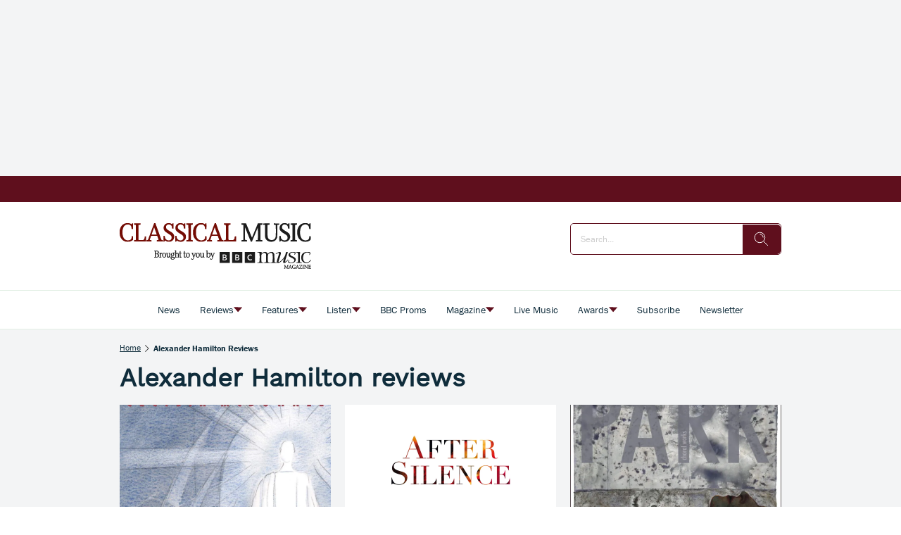

--- FILE ---
content_type: text/html; charset=utf-8
request_url: https://www.classical-music.com/tags/alexander-hamilton-reviews
body_size: 142528
content:
<!DOCTYPE html><html lang="en" data-beasties-container><head>
    <base href="/">
    <meta charset="utf-8">
    <title>Alexander Hamilton reviews Archives - Classical Music</title>
    <meta name="viewport" content="width=device-width, initial-scale=1">
    <meta name="storefront-commit" content="bd246a0">
    <meta name="storefront-version" content="4.2.0-SNAPSHOT-HOTFIX">
    <link id="appIcon" rel="icon" type="image/x-icon" href="https://eu.cdn2.purplemanager.com/193c804a-a673-47bd-b09b-11baf4822a17/thumbnails/2a8391c9-f68d-46f5-b758-c78a6ac746db/web_kiosk_favicon_1.ico">
    <!-- LINKS BEGIN --><link rel="dns-prefetch preconnect" href="https://cdn.jwplayer.com" crossorigin><link rel="dns-prefetch preconnect" href="https://prebid.the-ozone-project.com" crossorigin><link rel="dns-prefetch preconnect" href="https://cdn.privacy-mgmt.com" crossorigin><link rel="dns-prefetch preconnect" href="https://s0.2mdn.net" crossorigin><link rel="dns-prefetch preconnect" href="https://scripts.clarity.ms" crossorigin><!-- LINKS END -->
    <script type="text/javascript">
      var isUniversal = true;
    </script>
  <style>html body{--primaryColor:#00adef;--primaryColorNightMode:white;--secondaryColor:rgb(200, 200, 200);--backgroundColor:rgb(255, 255, 255);--secondaryBackgroundColor:rgb(200, 200, 200);--textColor:rgb(0, 0, 0);--accentColor:var(--primaryColor);--secondaryTextColor:rgb(80, 80, 80);--ghostColor:rgba(200, 200, 200);--gutter:16px;--borderRadius:4px;--actionButtonHeight:50px;--appBarColor:white;--appBarTextColor:var(--textColor);--appBarHeight:54px;--appBarDisplay:flex;--appBarShrinkDisplay:flex;--appBarShrinkHeight:30px;--appBarFontSize:1em;--appBarShrinkFontSize:.6em;--appBarPaddingVert:4px;--appBarPaddingHoriz:0;--appBarButtonWidth:50px;--appMenuColor:white;--navigationHeight:50px;--navigationShrinkHeight:30px;--navigationColor:var(--textColor);--navigationBgColor:white;--navigationActiveColor:var(--primaryColor);--listPadding:var(--gutter);--listPaddingHoriz:var(--gutter);--listPaddingVert:var(--gutter);--listItemGutter:var(--gutter);--gridListColumns:4;--listTabBorderWidth:1px;--listTabBorderRadius:var(--borderRadius);--listTabHighlightColor:var(--primaryColor);--listTabHighlightTextColor:white;--buttonPaddingVert:calc(var(--gutter) / 2);--buttonPaddingHoriz:calc(var(--gutter) / 2);--modalBgColor:white;--modalPadding:var(--gutter);--modalPaddingBottom:var(--gutter);--issueProgressPaddingVert:2px;--issueProgressPaddingHoriz:2px;--issueProgressMarginVert:calc(var(--gutter) / 2);--issueProgressMarginHoriz:calc(var(--gutter) / 2);--issueProgressBgColor:var(--secondaryColor);--issueProgressColor:var(--primaryColor);--issueProgressFontColor:white;--issueUpdateBadgeBgColor:var(--primaryColor);--issueUpdateBadgeColor:white;--subscriptionPaddingVert:var(--gutter);--subscriptionPaddingHoriz:var(--gutter);--subscriptionPurchasedMarginHoriz:6px;--subscriptionPurchasedBorderRadius:20px;--loginPaddingVert:var(--gutter);--loginPaddingHoriz:var(--gutter);--loginElementMarginVert:calc(var(--gutter));--loginElementMarginHoriz:0;--couponPaddingVert:var(--gutter);--couponPaddingHoriz:var(--gutter);--couponElementMarginVert:calc(var(--gutter));--couponElementMarginHoriz:0;--couponElementPaddingVert:calc(var(--gutter));--couponElementPaddingHoriz:calc(var(--gutter));--bookmarkBgColor:transparent;--bookmarkImageBgColor:white;--sectionPadding:0;--spinnerColor:#fff;--imageBackgroundColor:transparent;--imageLoadingColor:rgb(200, 200, 200);--dropdownPaddingX:calc(var(--gutter) / 2);--dropdownPaddingY:calc(var(--gutter) / 2);--tickerGutter:var(--gutter);--tickerPaddingY:var(--gutter);--searchFieldFontSize:14px;--swiperPaginationTabHeight:50px;--swiperPaginationBorderWidth:4px;--swiperPaginationBackgroundColor:white;--swiperPaginationColor:var(--primaryColor);--switchWidth:50px;--switchActiveColor:var(--primaryColor);--switchHandleColor:#fff;--switchBackgroundColor:#f1f1f1;--switchBorderWidth:3px;--switchBorderRadius:calc(var(--switchWidth) * .6);--stackedCoversWidth:40%;--stackedCoversScaleStep:.1;--stackedCoversTranslateStep:.3;--stackedCoversTopEvenCenteredGap:4px;--toolbarbackgroundColor:transparent;--toolbarIconColor:#a9a9a9;--zIndexAppBar:999;color:var(--textColor);--contentFont:"OpenSans", sans-serif;--contentHeadlineFont:var(--contentFont);--contentIconNavigateBack:url(resource://dynamic/content/assets/ic_left.svg);--contentIconNavigateForward:url(resource://dynamic/content/assets/ic_right.svg);--contentSpinner:url(resource://dynamic/content/assets/tail-spin.svg);--contentBgColor:#ffffff;--contentTextColor:black;--contentPaddingVert:30px;--contentPaddingHoriz:50px;--contentHeaderMarginTop:1em;--contentHeaderMarginBottom:1.5em;--contentHeaderPaddingVert:1em;--contentHeaderElementMarginTop:.5em;--contentHeaderElementMarginBottom:.5em;--contentSectionPaddingVert:1em;--contentSectionPaddingHoriz:1em;--contentElementMarginTop:1em;--contentElementMarginBottom:1em;--contentElementPaddingVert:.5em;--contentElementPaddingHoriz:1em;--contentHeadlineBigMarginTop:1.5em;--contentHeadlineBigMarginBottom:.5em;--contentHeadlineSmallMarginTop:1em;--contentHeadlineSmallMarginBottom:.5em;--contentNavigateButtonColor:var(--primaryColor);--contentNavigateButtonSize:30px;--contentNavigateButtonGap:12px;--contentBgColorNightMode:#323232;--contentTextColorNightMode:#ffffff;--contentNavigateButtonColorNightMode:var(--primaryColorNightMode);--menuItemIconGap:calc(var(--menuItemIconHeight) / 2);--menuItemIconHeight:14px}@media (max-width: 767px) and (orientation: portrait),(max-height: 767px) and (orientation: landscape){html body{--gridListColumns:3}}@media (max-width: 533px) and (orientation: portrait),(max-height: 533px) and (orientation: landscape){html body{--gridListColumns:2;--actionButtonHeight:40px}}@media (max-height: 533px) and (orientation: landscape){html body{--gridListColumns:3}}@media (max-width: 533px) and (orientation: portrait){html body{--contentPaddingHoriz:30px}}html body{--contentHeaderMarginTop:1em;--contentHeaderMarginBottom:1.5em;--contentHeaderPaddingVert:1em;--contentSectionPaddingVert:1em;--contentSectionPaddingHoriz:1em}html{--iconFont:"icons", serif !important;--iconContentArrow:"\e900";--iconContentAudio:"\e901";--iconContentBack:"\e902";--iconContentBookmark:"\e903";--iconContentBookmarkActive:"\e911";--iconContentCheckBg:"\e904";--iconContentCheck:"\e905";--iconContentClose:"\e906";--iconContentDelete:"\e907";--iconContentDownload:"\e908";--iconContentEye:"\e909";--iconContentFontSize:"\e90a";--iconContentMenu:"\e90b";--iconContentPlus:"\e90c";--iconContentSearch:"\e90d";--iconContentToc:"\e90e";--iconContentVideo:"\e90f";--iconContentDownloadCircle:"\e910";--iconContentSpinner:"\e984";--iconContentCheckCircle:"\e912";--iconContentInfo:"\e913";--iconContentShare:"\e914";--iconContentShareAndroid:"\e916";--iconContentTime:"\e915"}html body{--topBarIconTtsPlayer:url(ic_player.f7ab37146b15e354.svg);--topBarIconTtsPlayerActive:url(ic_player_active.7034f8638f4c46a9.svg);--topBarIconTtsSpeech:url(ic_speech.4735734250409ddf.svg);--speechContainerWidth:95px;--ttsPlayerPrimaryColor:var(--primaryColor);--ttsPlayerBgColor:var(--contentBgColor);--ttsPlayerProgressBgColor:#e1e1e1;--ttsPlayerBufferingColor:#bbbbbb;--ttsPlayerTimeColor:#999999;--ttsPlayerTextColor:black;--ttsPlayerPaddingVert:var(--contentPaddingVert);--ttsPlayerPaddingHoriz:var(--contentPaddingHoriz);--ttsPlayerLoadingColor:rgba(153,153,153,.25);--ttsPlayerLoadingSize:50px;--ttsPlayerLoadingThickness:6px;--ttsPlayerLoadingOffset:187;--ttsPlayerLoadingDuration:3s;--settingsContainerWidth:50px;--ttsPlayerSettingsButtonSize:50px;--ttsPlayerSettingsButtonGap:30px;--ttsPlayerPlayButtonWidth:60px;--ttsPlayerPlayButtonHeight:60px;--ttsPlayerPauseButtonWidth:60px;--ttsPlayerPauseButtonHeight:60px;--ttsPlayerSeekButtonWidth:29px;--ttsPlayerSeekButtonHeight:38px;--ttsPlayerNavigateButtonSize:var(--contentNavigateButtonSize);--ttsPlayerNavigateButtonGap:var(--contentNavigateButtonGap);--ttsPlayerSpeechButtonWidth:20px;--ttsPlayerSpeechButtonHeight:24px;--ttsPlayerIconPlay:url(ic_play.3ac35b930bdb62de.svg);--ttsPlayerIconPause:url(ic_pause.f3a3be3838c37b57.svg);--ttsPlayerIconSeekBack:url(ic_seek_back.465680e9577a2d17.svg);--ttsPlayerIconSeekForward:url(ic_seek_forward.77b4da04050388c7.svg);--ttsPlayerIconNavigateBack:url(ic_seek_forward.77b4da04050388c7.svg);--ttsPlayerIconNavigateForward:url(ic_seek_forward.77b4da04050388c7.svg);--ttsPlayerIconSettings:url(ic_settings.3fec31f1506bf69f.svg);--ttsPlayerIconSpeechMale:url(ic_speech_male.367e43a6375611c4.svg);--ttsPlayerIconSpeechFemale:url(ic_speech_female.31a887d08c3b2d69.svg);--ttsPlayerPrimaryColorNightMode:var(--primaryColorNightMode);--ttsPlayerBgColorNightMode:var(--contentBgColorNightMode);--ttsPlayerProgressBgColorNightMode:#666666;--ttsPlayerBufferingColorNightMode:#999999;--ttsPlayerTimeColorNightMode:white;--ttsPlayerTextColorNightMode:white;--ttsPlayerLoadingColorNightMode:#999999;--ttsPlayerSpeechMarkerColor:var(--primaryColor);--ttsPlayerSpeechMarkerBgColor:rgba(153,153,153,.25);--ttsPlayerSpeechMarkerColorNightMode:var(--primaryColor);--ttsPlayerSpeechMarkerBgColorNightMode:rgba(153,153,153,.25);--ttsOverlayBgColor:rgba(0,0,0,.95);--ttsOverlayTextColor:#f6f6f6;--ttsOverlayLoadingColor:var(--ttsOverlayTextColor);--ttsOverlayrPaddingVert:var(--contentPaddingVert);--ttsOverlayPaddingHoriz:var(--contentPaddingHoriz);--ttsOverlayLoadingSize:60px;--ttsOverlayLoadingThickness:6px;--ttsOverlayLoadingDuration:10;--ttsOverlayLoadingIcon:url(ic_overlay_loading.82259dd6aaa285c4.svg);--ttsOverlayLoadingIconSize:22px}html{font-family:sans-serif}html body{height:100%;margin:0;padding:0}html body *{box-sizing:border-box}html *:not(input){-webkit-user-select:none;-webkit-touch-callout:none;-webkit-tap-highlight-color:transparent;user-select:none;-webkit-overflow-scrolling:touch;-webkit-user-drag:none;user-drag:none}html{--mat-ripple-color:rgba(0, 0, 0, .1)}html{--mat-option-selected-state-label-text-color:#3f51b5;--mat-option-label-text-color:rgba(0, 0, 0, .87);--mat-option-hover-state-layer-color:rgba(0, 0, 0, .04);--mat-option-focus-state-layer-color:rgba(0, 0, 0, .04);--mat-option-selected-state-layer-color:rgba(0, 0, 0, .04)}html{--mat-optgroup-label-text-color:rgba(0, 0, 0, .87)}html{--mat-full-pseudo-checkbox-selected-icon-color:#ff4081;--mat-full-pseudo-checkbox-selected-checkmark-color:#fafafa;--mat-full-pseudo-checkbox-unselected-icon-color:rgba(0, 0, 0, .54);--mat-full-pseudo-checkbox-disabled-selected-checkmark-color:#fafafa;--mat-full-pseudo-checkbox-disabled-unselected-icon-color:#b0b0b0;--mat-full-pseudo-checkbox-disabled-selected-icon-color:#b0b0b0}html{--mat-minimal-pseudo-checkbox-selected-checkmark-color:#ff4081;--mat-minimal-pseudo-checkbox-disabled-selected-checkmark-color:#b0b0b0}html{--mat-app-background-color:#fafafa;--mat-app-text-color:rgba(0, 0, 0, .87);--mat-app-elevation-shadow-level-0:0px 0px 0px 0px rgba(0, 0, 0, .2), 0px 0px 0px 0px rgba(0, 0, 0, .14), 0px 0px 0px 0px rgba(0, 0, 0, .12);--mat-app-elevation-shadow-level-1:0px 2px 1px -1px rgba(0, 0, 0, .2), 0px 1px 1px 0px rgba(0, 0, 0, .14), 0px 1px 3px 0px rgba(0, 0, 0, .12);--mat-app-elevation-shadow-level-2:0px 3px 1px -2px rgba(0, 0, 0, .2), 0px 2px 2px 0px rgba(0, 0, 0, .14), 0px 1px 5px 0px rgba(0, 0, 0, .12);--mat-app-elevation-shadow-level-3:0px 3px 3px -2px rgba(0, 0, 0, .2), 0px 3px 4px 0px rgba(0, 0, 0, .14), 0px 1px 8px 0px rgba(0, 0, 0, .12);--mat-app-elevation-shadow-level-4:0px 2px 4px -1px rgba(0, 0, 0, .2), 0px 4px 5px 0px rgba(0, 0, 0, .14), 0px 1px 10px 0px rgba(0, 0, 0, .12);--mat-app-elevation-shadow-level-5:0px 3px 5px -1px rgba(0, 0, 0, .2), 0px 5px 8px 0px rgba(0, 0, 0, .14), 0px 1px 14px 0px rgba(0, 0, 0, .12);--mat-app-elevation-shadow-level-6:0px 3px 5px -1px rgba(0, 0, 0, .2), 0px 6px 10px 0px rgba(0, 0, 0, .14), 0px 1px 18px 0px rgba(0, 0, 0, .12);--mat-app-elevation-shadow-level-7:0px 4px 5px -2px rgba(0, 0, 0, .2), 0px 7px 10px 1px rgba(0, 0, 0, .14), 0px 2px 16px 1px rgba(0, 0, 0, .12);--mat-app-elevation-shadow-level-8:0px 5px 5px -3px rgba(0, 0, 0, .2), 0px 8px 10px 1px rgba(0, 0, 0, .14), 0px 3px 14px 2px rgba(0, 0, 0, .12);--mat-app-elevation-shadow-level-9:0px 5px 6px -3px rgba(0, 0, 0, .2), 0px 9px 12px 1px rgba(0, 0, 0, .14), 0px 3px 16px 2px rgba(0, 0, 0, .12);--mat-app-elevation-shadow-level-10:0px 6px 6px -3px rgba(0, 0, 0, .2), 0px 10px 14px 1px rgba(0, 0, 0, .14), 0px 4px 18px 3px rgba(0, 0, 0, .12);--mat-app-elevation-shadow-level-11:0px 6px 7px -4px rgba(0, 0, 0, .2), 0px 11px 15px 1px rgba(0, 0, 0, .14), 0px 4px 20px 3px rgba(0, 0, 0, .12);--mat-app-elevation-shadow-level-12:0px 7px 8px -4px rgba(0, 0, 0, .2), 0px 12px 17px 2px rgba(0, 0, 0, .14), 0px 5px 22px 4px rgba(0, 0, 0, .12);--mat-app-elevation-shadow-level-13:0px 7px 8px -4px rgba(0, 0, 0, .2), 0px 13px 19px 2px rgba(0, 0, 0, .14), 0px 5px 24px 4px rgba(0, 0, 0, .12);--mat-app-elevation-shadow-level-14:0px 7px 9px -4px rgba(0, 0, 0, .2), 0px 14px 21px 2px rgba(0, 0, 0, .14), 0px 5px 26px 4px rgba(0, 0, 0, .12);--mat-app-elevation-shadow-level-15:0px 8px 9px -5px rgba(0, 0, 0, .2), 0px 15px 22px 2px rgba(0, 0, 0, .14), 0px 6px 28px 5px rgba(0, 0, 0, .12);--mat-app-elevation-shadow-level-16:0px 8px 10px -5px rgba(0, 0, 0, .2), 0px 16px 24px 2px rgba(0, 0, 0, .14), 0px 6px 30px 5px rgba(0, 0, 0, .12);--mat-app-elevation-shadow-level-17:0px 8px 11px -5px rgba(0, 0, 0, .2), 0px 17px 26px 2px rgba(0, 0, 0, .14), 0px 6px 32px 5px rgba(0, 0, 0, .12);--mat-app-elevation-shadow-level-18:0px 9px 11px -5px rgba(0, 0, 0, .2), 0px 18px 28px 2px rgba(0, 0, 0, .14), 0px 7px 34px 6px rgba(0, 0, 0, .12);--mat-app-elevation-shadow-level-19:0px 9px 12px -6px rgba(0, 0, 0, .2), 0px 19px 29px 2px rgba(0, 0, 0, .14), 0px 7px 36px 6px rgba(0, 0, 0, .12);--mat-app-elevation-shadow-level-20:0px 10px 13px -6px rgba(0, 0, 0, .2), 0px 20px 31px 3px rgba(0, 0, 0, .14), 0px 8px 38px 7px rgba(0, 0, 0, .12);--mat-app-elevation-shadow-level-21:0px 10px 13px -6px rgba(0, 0, 0, .2), 0px 21px 33px 3px rgba(0, 0, 0, .14), 0px 8px 40px 7px rgba(0, 0, 0, .12);--mat-app-elevation-shadow-level-22:0px 10px 14px -6px rgba(0, 0, 0, .2), 0px 22px 35px 3px rgba(0, 0, 0, .14), 0px 8px 42px 7px rgba(0, 0, 0, .12);--mat-app-elevation-shadow-level-23:0px 11px 14px -7px rgba(0, 0, 0, .2), 0px 23px 36px 3px rgba(0, 0, 0, .14), 0px 9px 44px 8px rgba(0, 0, 0, .12);--mat-app-elevation-shadow-level-24:0px 11px 15px -7px rgba(0, 0, 0, .2), 0px 24px 38px 3px rgba(0, 0, 0, .14), 0px 9px 46px 8px rgba(0, 0, 0, .12)}html{--mat-menu-container-shape:4px;--mat-menu-divider-bottom-spacing:0;--mat-menu-divider-top-spacing:0;--mat-menu-item-spacing:16px;--mat-menu-item-icon-size:24px;--mat-menu-item-leading-spacing:16px;--mat-menu-item-trailing-spacing:16px;--mat-menu-item-with-icon-leading-spacing:16px;--mat-menu-item-with-icon-trailing-spacing:16px;--mat-menu-container-elevation-shadow:0px 5px 5px -3px rgba(0, 0, 0, .2), 0px 8px 10px 1px rgba(0, 0, 0, .14), 0px 3px 14px 2px rgba(0, 0, 0, .12)}html{--mat-menu-item-label-text-color:rgba(0, 0, 0, .87);--mat-menu-item-icon-color:rgba(0, 0, 0, .87);--mat-menu-item-hover-state-layer-color:rgba(0, 0, 0, .04);--mat-menu-item-focus-state-layer-color:rgba(0, 0, 0, .04);--mat-menu-container-color:white;--mat-menu-divider-color:rgba(0, 0, 0, .12)}</style><style>html body{--primaryColor: #00adef;--primaryColorNightMode: white;--secondaryColor: rgb(200, 200, 200);--backgroundColor: rgb(255, 255, 255);--secondaryBackgroundColor: rgb(200, 200, 200);--textColor: rgb(0, 0, 0);--accentColor: var(--primaryColor);--secondaryTextColor: rgb(80, 80, 80);--ghostColor: rgba(200, 200, 200);--gutter: 16px;--borderRadius: 4px;--actionButtonHeight: 50px;--appBarColor: white;--appBarTextColor: var(--textColor);--appBarHeight: 54px;--appBarDisplay: flex;--appBarShrinkDisplay: flex;--appBarShrinkHeight: 30px;--appBarFontSize: 1em;--appBarShrinkFontSize: .6em;--appBarPaddingVert: 4px;--appBarPaddingHoriz: 0;--appBarButtonWidth: 50px;--appMenuColor: white;--navigationHeight: 50px;--navigationShrinkHeight: 30px;--navigationColor: var(--textColor);--navigationBgColor: white;--navigationActiveColor: var(--primaryColor);--listPadding: var(--gutter);--listPaddingHoriz: var(--gutter);--listPaddingVert: var(--gutter);--listItemGutter: var(--gutter);--gridListColumns: 4;--listTabBorderWidth: 1px;--listTabBorderRadius: var(--borderRadius);--listTabHighlightColor: var(--primaryColor);--listTabHighlightTextColor: white;--buttonPaddingVert: calc(var(--gutter) / 2);--buttonPaddingHoriz: calc(var(--gutter) / 2);--modalBgColor: white;--modalPadding: var(--gutter);--modalPaddingBottom: var(--gutter);--issueProgressPaddingVert: 2px;--issueProgressPaddingHoriz: 2px;--issueProgressMarginVert: calc(var(--gutter) / 2);--issueProgressMarginHoriz: calc(var(--gutter) / 2);--issueProgressBgColor: var(--secondaryColor);--issueProgressColor: var(--primaryColor);--issueProgressFontColor: white;--issueUpdateBadgeBgColor: var(--primaryColor);--issueUpdateBadgeColor: white;--subscriptionPaddingVert: var(--gutter);--subscriptionPaddingHoriz: var(--gutter);--subscriptionPurchasedMarginHoriz: 6px;--subscriptionPurchasedBorderRadius: 20px;--loginPaddingVert: var(--gutter);--loginPaddingHoriz: var(--gutter);--loginElementMarginVert: calc(var(--gutter));--loginElementMarginHoriz: 0;--couponPaddingVert: var(--gutter);--couponPaddingHoriz: var(--gutter);--couponElementMarginVert: calc(var(--gutter));--couponElementMarginHoriz: 0;--couponElementPaddingVert: calc(var(--gutter));--couponElementPaddingHoriz: calc(var(--gutter));--bookmarkBgColor: transparent;--bookmarkImageBgColor: white;--sectionPadding: 0;--spinnerColor: #fff;--imageBackgroundColor: transparent;--imageLoadingColor: rgb(200, 200, 200);--dropdownPaddingX: calc(var(--gutter) / 2);--dropdownPaddingY: calc(var(--gutter) / 2);--tickerGutter: var(--gutter);--tickerPaddingY: var(--gutter);--searchFieldFontSize: 14px;--swiperPaginationTabHeight: 50px;--swiperPaginationBorderWidth: 4px;--swiperPaginationBackgroundColor: white;--swiperPaginationColor: var(--primaryColor);--switchWidth: 50px;--switchActiveColor: var(--primaryColor);--switchHandleColor: #fff;--switchBackgroundColor: #f1f1f1;--switchBorderWidth: 3px;--switchBorderRadius: calc(var(--switchWidth) * .6);--stackedCoversWidth: 40%;--stackedCoversScaleStep: .1;--stackedCoversTranslateStep: .3;--stackedCoversTopEvenCenteredGap: 4px;--toolbarbackgroundColor: transparent;--toolbarIconColor: #a9a9a9;--zIndexAppBar: 999;color:var(--textColor);--contentFont: "OpenSans", sans-serif;--contentHeadlineFont: var(--contentFont);--contentIconNavigateBack: url(resource://dynamic/content/assets/ic_left.svg);--contentIconNavigateForward: url(resource://dynamic/content/assets/ic_right.svg);--contentSpinner: url(resource://dynamic/content/assets/tail-spin.svg);--contentBgColor: #ffffff;--contentTextColor: black;--contentPaddingVert: 30px;--contentPaddingHoriz: 50px;--contentHeaderMarginTop: 1em;--contentHeaderMarginBottom: 1.5em;--contentHeaderPaddingVert: 1em;--contentHeaderElementMarginTop: .5em;--contentHeaderElementMarginBottom: .5em;--contentSectionPaddingVert: 1em;--contentSectionPaddingHoriz: 1em;--contentElementMarginTop: 1em;--contentElementMarginBottom: 1em;--contentElementPaddingVert: .5em;--contentElementPaddingHoriz: 1em;--contentHeadlineBigMarginTop: 1.5em;--contentHeadlineBigMarginBottom: .5em;--contentHeadlineSmallMarginTop: 1em;--contentHeadlineSmallMarginBottom: .5em;--contentNavigateButtonColor: var(--primaryColor);--contentNavigateButtonSize: 30px;--contentNavigateButtonGap: 12px;--contentBgColorNightMode: #323232;--contentTextColorNightMode: #ffffff;--contentNavigateButtonColorNightMode: var(--primaryColorNightMode);--menuItemIconGap: calc(var(--menuItemIconHeight) / 2);--menuItemIconHeight: 14px}@media (max-width: 767px) and (orientation: portrait),(max-height: 767px) and (orientation: landscape){html body{--gridListColumns: 3}}@media (max-width: 533px) and (orientation: portrait),(max-height: 533px) and (orientation: landscape){html body{--gridListColumns: 2;--actionButtonHeight: 40px}}@media (max-height: 533px) and (orientation: landscape){html body{--gridListColumns: 3}}@media (max-width: 533px) and (orientation: portrait){html body{--contentPaddingHoriz: 30px}}html body{--contentHeaderMarginTop: 1em;--contentHeaderMarginBottom: 1.5em;--contentHeaderPaddingVert: 1em;--contentSectionPaddingVert: 1em;--contentSectionPaddingHoriz: 1em}html{--iconFont: "icons", serif !important;--iconContentArrow: "\e900";--iconContentAudio: "\e901";--iconContentBack: "\e902";--iconContentBookmark: "\e903";--iconContentBookmarkActive: "\e911";--iconContentCheckBg: "\e904";--iconContentCheck: "\e905";--iconContentClose: "\e906";--iconContentDelete: "\e907";--iconContentDownload: "\e908";--iconContentEye: "\e909";--iconContentFontSize: "\e90a";--iconContentMenu: "\e90b";--iconContentPlus: "\e90c";--iconContentSearch: "\e90d";--iconContentToc: "\e90e";--iconContentVideo: "\e90f";--iconContentDownloadCircle: "\e910";--iconContentSpinner: "\e984";--iconContentCheckCircle: "\e912";--iconContentInfo: "\e913";--iconContentShare: "\e914";--iconContentShareAndroid: "\e916";--iconContentTime: "\e915"}.icon{font-family:var(--iconFont);speak:none;font-style:normal;padding:0;-webkit-font-smoothing:antialiased;-moz-osx-font-smoothing:grayscale}.icon:after{display:inline-block}.icon:before{display:none}.icon:after,.icon:before{border:none}.icon-arrow-down:before,.icon-arrow-down:after{content:var(--iconContentArrow);transform:rotate(90deg)}.icon-delete:before,.icon-delete:after{content:var(--iconContentDelete)}.icon-menu:before,.icon-menu:after{content:var(--iconContentMenu)}.icon-search:before,.icon-search:after{content:var(--iconContentSearch)}.icon-spinner:before,.icon-spinner:after{content:var(--iconContentSpinner)}button.icon{font-family:var(--iconFont);background:transparent;border:none;outline:none;color:inherit;border-radius:100%}button.action-button{position:relative;margin-top:calc(var(--gutter) / 2);overflow:hidden;transition:opacity .2s ease;height:var(--actionButtonHeight);padding:var(--buttonPaddingVert) var(--buttonPaddingHoriz);min-width:40px}.mat-ripple:not(.no-ripple){overflow:hidden;position:relative}.mat-ripple:not(:empty){transform:translateZ(0)}.storefront-spinner[type=tail] stop{stop-color:var(--spinnerColor)}.storefront-spinner[type=tail] circle{fill:var(--spinnerColor)}html body{--topBarIconTtsPlayer: url(ic_player.f7ab37146b15e354.svg);--topBarIconTtsPlayerActive: url(ic_player_active.7034f8638f4c46a9.svg);--topBarIconTtsSpeech: url(ic_speech.4735734250409ddf.svg);--speechContainerWidth: 95px;--ttsPlayerPrimaryColor: var(--primaryColor);--ttsPlayerBgColor: var(--contentBgColor);--ttsPlayerProgressBgColor: #e1e1e1;--ttsPlayerBufferingColor: #bbbbbb;--ttsPlayerTimeColor: #999999;--ttsPlayerTextColor: black;--ttsPlayerPaddingVert: var(--contentPaddingVert);--ttsPlayerPaddingHoriz: var(--contentPaddingHoriz);--ttsPlayerLoadingColor: rgba(153,153,153,.25);--ttsPlayerLoadingSize: 50px;--ttsPlayerLoadingThickness: 6px;--ttsPlayerLoadingOffset: 187;--ttsPlayerLoadingDuration: 3s;--settingsContainerWidth: 50px;--ttsPlayerSettingsButtonSize: 50px;--ttsPlayerSettingsButtonGap: 30px;--ttsPlayerPlayButtonWidth: 60px;--ttsPlayerPlayButtonHeight: 60px;--ttsPlayerPauseButtonWidth: 60px;--ttsPlayerPauseButtonHeight: 60px;--ttsPlayerSeekButtonWidth: 29px;--ttsPlayerSeekButtonHeight: 38px;--ttsPlayerNavigateButtonSize: var(--contentNavigateButtonSize);--ttsPlayerNavigateButtonGap: var(--contentNavigateButtonGap);--ttsPlayerSpeechButtonWidth: 20px;--ttsPlayerSpeechButtonHeight: 24px;--ttsPlayerIconPlay: url(ic_play.3ac35b930bdb62de.svg);--ttsPlayerIconPause: url(ic_pause.f3a3be3838c37b57.svg);--ttsPlayerIconSeekBack: url(ic_seek_back.465680e9577a2d17.svg);--ttsPlayerIconSeekForward: url(ic_seek_forward.77b4da04050388c7.svg);--ttsPlayerIconNavigateBack: url(ic_seek_forward.77b4da04050388c7.svg);--ttsPlayerIconNavigateForward: url(ic_seek_forward.77b4da04050388c7.svg);--ttsPlayerIconSettings: url(ic_settings.3fec31f1506bf69f.svg);--ttsPlayerIconSpeechMale: url(ic_speech_male.367e43a6375611c4.svg);--ttsPlayerIconSpeechFemale: url(ic_speech_female.31a887d08c3b2d69.svg);--ttsPlayerPrimaryColorNightMode: var(--primaryColorNightMode);--ttsPlayerBgColorNightMode: var(--contentBgColorNightMode);--ttsPlayerProgressBgColorNightMode: #666666;--ttsPlayerBufferingColorNightMode: #999999;--ttsPlayerTimeColorNightMode: white;--ttsPlayerTextColorNightMode: white;--ttsPlayerLoadingColorNightMode: #999999;--ttsPlayerSpeechMarkerColor: var(--primaryColor);--ttsPlayerSpeechMarkerBgColor: rgba(153,153,153,.25);--ttsPlayerSpeechMarkerColorNightMode: var(--primaryColor);--ttsPlayerSpeechMarkerBgColorNightMode: rgba(153,153,153,.25);--ttsOverlayBgColor: rgba(0,0,0,.95);--ttsOverlayTextColor: #f6f6f6;--ttsOverlayLoadingColor: var(--ttsOverlayTextColor);--ttsOverlayrPaddingVert: var(--contentPaddingVert);--ttsOverlayPaddingHoriz: var(--contentPaddingHoriz);--ttsOverlayLoadingSize: 60px;--ttsOverlayLoadingThickness: 6px;--ttsOverlayLoadingDuration: 10;--ttsOverlayLoadingIcon: url(ic_overlay_loading.82259dd6aaa285c4.svg);--ttsOverlayLoadingIconSize: 22px}html{font-family:sans-serif}html body{height:100%;margin:0;padding:0}html body *{box-sizing:border-box}body.no-app-bar{--appBarHeight: 0px;--appBarDisplay: none}body.no-navigation{--navigationHeight: 0px}a{text-decoration:none}ul{margin:0;padding:0}ul li{list-style:none}html *:not(input){-webkit-user-select:none;-webkit-touch-callout:none;-webkit-tap-highlight-color:transparent;user-select:none;-webkit-overflow-scrolling:touch;-webkit-user-drag:none;user-drag:none}h1,h3{margin:0}input{-webkit-touch-callout:default!important;-webkit-appearance:none;border:0;outline:none;border:none;border-radius:var(--borderRadius);padding:0 calc(var(--gutter) / 2)}input[type=search]::-webkit-search-cancel-button{display:none}button,input{outline:none;border:none;border-radius:var(--borderRadius);padding:var(--buttonPaddingVert) var(--buttonPaddingHoriz)}button:not(:disabled){color:var(--textColor)}a{color:inherit}.pull-to-refresh-loader{position:fixed;top:var(--appBarHeight);width:100%;display:flex;justify-content:flex-end;flex-direction:column;align-items:center;z-index:999;padding:var(--gutter);background-color:#ffffff4d;--spinnerColor: var(--primaryColor);pointer-events:none}.pull-to-refresh-loader[template=ICON]{background:transparent}.pull-to-refresh-loader>.pull-to-refresh-loading-spinner{visibility:hidden;height:40px;width:40px;background-color:#fff;padding:10px;border-radius:100%;box-shadow:0 0 1px 1px #0000001a}.pull-to-refresh-loader i.icon{display:none;height:40px;width:40px;background-color:#fff;padding:10px;border-radius:100%;box-shadow:0 0 1px 1px #0000001a;justify-content:center;align-items:center}html{--mat-ripple-color: rgba(0, 0, 0, .1)}html{--mat-option-selected-state-label-text-color: #3f51b5;--mat-option-label-text-color: rgba(0, 0, 0, .87);--mat-option-hover-state-layer-color: rgba(0, 0, 0, .04);--mat-option-focus-state-layer-color: rgba(0, 0, 0, .04);--mat-option-selected-state-layer-color: rgba(0, 0, 0, .04)}html{--mat-optgroup-label-text-color: rgba(0, 0, 0, .87)}html{--mat-full-pseudo-checkbox-selected-icon-color: #ff4081;--mat-full-pseudo-checkbox-selected-checkmark-color: #fafafa;--mat-full-pseudo-checkbox-unselected-icon-color: rgba(0, 0, 0, .54);--mat-full-pseudo-checkbox-disabled-selected-checkmark-color: #fafafa;--mat-full-pseudo-checkbox-disabled-unselected-icon-color: #b0b0b0;--mat-full-pseudo-checkbox-disabled-selected-icon-color: #b0b0b0}html{--mat-minimal-pseudo-checkbox-selected-checkmark-color: #ff4081;--mat-minimal-pseudo-checkbox-disabled-selected-checkmark-color: #b0b0b0}html{--mat-app-background-color: #fafafa;--mat-app-text-color: rgba(0, 0, 0, .87);--mat-app-elevation-shadow-level-0: 0px 0px 0px 0px rgba(0, 0, 0, .2), 0px 0px 0px 0px rgba(0, 0, 0, .14), 0px 0px 0px 0px rgba(0, 0, 0, .12);--mat-app-elevation-shadow-level-1: 0px 2px 1px -1px rgba(0, 0, 0, .2), 0px 1px 1px 0px rgba(0, 0, 0, .14), 0px 1px 3px 0px rgba(0, 0, 0, .12);--mat-app-elevation-shadow-level-2: 0px 3px 1px -2px rgba(0, 0, 0, .2), 0px 2px 2px 0px rgba(0, 0, 0, .14), 0px 1px 5px 0px rgba(0, 0, 0, .12);--mat-app-elevation-shadow-level-3: 0px 3px 3px -2px rgba(0, 0, 0, .2), 0px 3px 4px 0px rgba(0, 0, 0, .14), 0px 1px 8px 0px rgba(0, 0, 0, .12);--mat-app-elevation-shadow-level-4: 0px 2px 4px -1px rgba(0, 0, 0, .2), 0px 4px 5px 0px rgba(0, 0, 0, .14), 0px 1px 10px 0px rgba(0, 0, 0, .12);--mat-app-elevation-shadow-level-5: 0px 3px 5px -1px rgba(0, 0, 0, .2), 0px 5px 8px 0px rgba(0, 0, 0, .14), 0px 1px 14px 0px rgba(0, 0, 0, .12);--mat-app-elevation-shadow-level-6: 0px 3px 5px -1px rgba(0, 0, 0, .2), 0px 6px 10px 0px rgba(0, 0, 0, .14), 0px 1px 18px 0px rgba(0, 0, 0, .12);--mat-app-elevation-shadow-level-7: 0px 4px 5px -2px rgba(0, 0, 0, .2), 0px 7px 10px 1px rgba(0, 0, 0, .14), 0px 2px 16px 1px rgba(0, 0, 0, .12);--mat-app-elevation-shadow-level-8: 0px 5px 5px -3px rgba(0, 0, 0, .2), 0px 8px 10px 1px rgba(0, 0, 0, .14), 0px 3px 14px 2px rgba(0, 0, 0, .12);--mat-app-elevation-shadow-level-9: 0px 5px 6px -3px rgba(0, 0, 0, .2), 0px 9px 12px 1px rgba(0, 0, 0, .14), 0px 3px 16px 2px rgba(0, 0, 0, .12);--mat-app-elevation-shadow-level-10: 0px 6px 6px -3px rgba(0, 0, 0, .2), 0px 10px 14px 1px rgba(0, 0, 0, .14), 0px 4px 18px 3px rgba(0, 0, 0, .12);--mat-app-elevation-shadow-level-11: 0px 6px 7px -4px rgba(0, 0, 0, .2), 0px 11px 15px 1px rgba(0, 0, 0, .14), 0px 4px 20px 3px rgba(0, 0, 0, .12);--mat-app-elevation-shadow-level-12: 0px 7px 8px -4px rgba(0, 0, 0, .2), 0px 12px 17px 2px rgba(0, 0, 0, .14), 0px 5px 22px 4px rgba(0, 0, 0, .12);--mat-app-elevation-shadow-level-13: 0px 7px 8px -4px rgba(0, 0, 0, .2), 0px 13px 19px 2px rgba(0, 0, 0, .14), 0px 5px 24px 4px rgba(0, 0, 0, .12);--mat-app-elevation-shadow-level-14: 0px 7px 9px -4px rgba(0, 0, 0, .2), 0px 14px 21px 2px rgba(0, 0, 0, .14), 0px 5px 26px 4px rgba(0, 0, 0, .12);--mat-app-elevation-shadow-level-15: 0px 8px 9px -5px rgba(0, 0, 0, .2), 0px 15px 22px 2px rgba(0, 0, 0, .14), 0px 6px 28px 5px rgba(0, 0, 0, .12);--mat-app-elevation-shadow-level-16: 0px 8px 10px -5px rgba(0, 0, 0, .2), 0px 16px 24px 2px rgba(0, 0, 0, .14), 0px 6px 30px 5px rgba(0, 0, 0, .12);--mat-app-elevation-shadow-level-17: 0px 8px 11px -5px rgba(0, 0, 0, .2), 0px 17px 26px 2px rgba(0, 0, 0, .14), 0px 6px 32px 5px rgba(0, 0, 0, .12);--mat-app-elevation-shadow-level-18: 0px 9px 11px -5px rgba(0, 0, 0, .2), 0px 18px 28px 2px rgba(0, 0, 0, .14), 0px 7px 34px 6px rgba(0, 0, 0, .12);--mat-app-elevation-shadow-level-19: 0px 9px 12px -6px rgba(0, 0, 0, .2), 0px 19px 29px 2px rgba(0, 0, 0, .14), 0px 7px 36px 6px rgba(0, 0, 0, .12);--mat-app-elevation-shadow-level-20: 0px 10px 13px -6px rgba(0, 0, 0, .2), 0px 20px 31px 3px rgba(0, 0, 0, .14), 0px 8px 38px 7px rgba(0, 0, 0, .12);--mat-app-elevation-shadow-level-21: 0px 10px 13px -6px rgba(0, 0, 0, .2), 0px 21px 33px 3px rgba(0, 0, 0, .14), 0px 8px 40px 7px rgba(0, 0, 0, .12);--mat-app-elevation-shadow-level-22: 0px 10px 14px -6px rgba(0, 0, 0, .2), 0px 22px 35px 3px rgba(0, 0, 0, .14), 0px 8px 42px 7px rgba(0, 0, 0, .12);--mat-app-elevation-shadow-level-23: 0px 11px 14px -7px rgba(0, 0, 0, .2), 0px 23px 36px 3px rgba(0, 0, 0, .14), 0px 9px 44px 8px rgba(0, 0, 0, .12);--mat-app-elevation-shadow-level-24: 0px 11px 15px -7px rgba(0, 0, 0, .2), 0px 24px 38px 3px rgba(0, 0, 0, .14), 0px 9px 46px 8px rgba(0, 0, 0, .12)}html{--mat-menu-container-shape: 4px;--mat-menu-divider-bottom-spacing: 0;--mat-menu-divider-top-spacing: 0;--mat-menu-item-spacing: 16px;--mat-menu-item-icon-size: 24px;--mat-menu-item-leading-spacing: 16px;--mat-menu-item-trailing-spacing: 16px;--mat-menu-item-with-icon-leading-spacing: 16px;--mat-menu-item-with-icon-trailing-spacing: 16px;--mat-menu-container-elevation-shadow: 0px 5px 5px -3px rgba(0, 0, 0, .2), 0px 8px 10px 1px rgba(0, 0, 0, .14), 0px 3px 14px 2px rgba(0, 0, 0, .12)}html{--mat-menu-item-label-text-color: rgba(0, 0, 0, .87);--mat-menu-item-icon-color: rgba(0, 0, 0, .87);--mat-menu-item-hover-state-layer-color: rgba(0, 0, 0, .04);--mat-menu-item-focus-state-layer-color: rgba(0, 0, 0, .04);--mat-menu-container-color: white;--mat-menu-divider-color: rgba(0, 0, 0, .12)}
</style><link rel="stylesheet" href="styles.ba2e00aa5efa2a5b.css" media="print" onload="this.media='all'"><noscript><link rel="stylesheet" href="styles.ba2e00aa5efa2a5b.css" media="all"></noscript><style ng-app-id="pxp">.bottom-sticky-elements[_ngcontent-pxp-c702229794]{bottom:0;left:0;right:0;position:fixed;z-index:9}</style><style ng-app-id="pxp">storefront-element{max-width:100%;display:block}storefront-element>storefront-spinner{position:absolute;top:0;padding:calc(2 * var(--gutter));background-color:#0000001a;z-index:1;width:100%;height:100%}
</style><style ng-app-id="pxp">storefront-view,.pxp-view{display:block;padding-top:var(--appBarHeight);padding-bottom:var(--navigationHeight);transition:all .15s ease;min-height:100vh;background-color:var(--backgroundColor)}storefront-view .content,.pxp-view .content{position:relative}storefront-view .sticky-elements,.pxp-view .sticky-elements{position:fixed;width:100%;z-index:19}storefront-view .view-error,.pxp-view .view-error{display:flex;flex-direction:column;align-items:flex-start;padding:var(--gutter)}storefront-view .view-error>.action-button,.pxp-view .view-error>.action-button{background-color:var(--secondaryColor);color:#fff}body.scrolled storefront-tab-navigation.scroll-hide~storefront-view,body.scrolled storefront-tab-navigation.scroll-hide~.pxp-view,body.scrolled .pxp-tab-navigation.scroll-hide~storefront-view,body.scrolled .pxp-tab-navigation.scroll-hide~.pxp-view{padding-bottom:0}body.scrolled storefront-tab-navigation.scroll-shrink~storefront-view,body.scrolled storefront-tab-navigation.scroll-shrink~.pxp-view,body.scrolled .pxp-tab-navigation.scroll-shrink~storefront-view,body.scrolled .pxp-tab-navigation.scroll-shrink~.pxp-view{padding-bottom:var(--navigationShrinkHeight)}
</style><link rel="canonical" href="https://www.classical-music.com/tags/alexander-hamilton-reviews"><meta property="og:url" content="https://www.classical-music.com/tags/alexander-hamilton-reviews"><meta name="google" content="notranslate"><meta property="og:title" content="Alexander Hamilton reviews Archives - Classical Music"><style ng-app-id="pxp">storefront-embeddable-view,.pxp-embeddable-view{display:block;height:100%}storefront-embeddable-view .content,.pxp-embeddable-view .content{height:100%;overflow-y:auto}storefront-embeddable-view .sticky-elements,.pxp-embeddable-view .sticky-elements{position:absolute;width:100%;z-index:19}
</style><style ng-app-id="pxp">storefront-ad,.pxp-ad{display:block;overflow:hidden}storefront-ad a,.pxp-ad a{display:block}storefront-ad a.ad-sticky,.pxp-ad a.ad-sticky{display:none}storefront-ad storefront-image img.error,storefront-ad .pxp-image img.error,.pxp-ad storefront-image img.error,.pxp-ad .pxp-image img.error{position:relative;width:100vw;height:25vw;background-image:url(/assets/banner/banner_not_found.jpg);background-size:contain;opacity:1}storefront-ad[ad-type=HTML]>iframe,storefront-ad[data-pxp-ad-type=HTML]>iframe,.pxp-ad[ad-type=HTML]>iframe,.pxp-ad[data-pxp-ad-type=HTML]>iframe{width:100%;height:100%}.sticky-elements storefront-ad a,.sticky-elements .pxp-ad a{display:none}.sticky-elements storefront-ad a.ad-sticky,.sticky-elements .pxp-ad a.ad-sticky{display:block}.no-display{display:none}
</style><style ng-app-id="pxp">storefront-section{display:flex;justify-content:space-between;padding:var(--sectionPadding);flex-direction:column}
</style><style ng-app-id="pxp">html body{--primaryColor: #00adef;--primaryColorNightMode: white;--secondaryColor: rgb(200, 200, 200);--backgroundColor: rgb(255, 255, 255);--secondaryBackgroundColor: rgb(200, 200, 200);--textColor: rgb(0, 0, 0);--accentColor: var(--primaryColor);--secondaryTextColor: rgb(80, 80, 80);--ghostColor: rgba(200, 200, 200);--gutter: 16px;--borderRadius: 4px;--actionButtonHeight: 50px;--appBarColor: white;--appBarTextColor: var(--textColor);--appBarHeight: 54px;--appBarDisplay: flex;--appBarShrinkDisplay: flex;--appBarShrinkHeight: 30px;--appBarFontSize: 1em;--appBarShrinkFontSize: .6em;--appBarPaddingVert: 4px;--appBarPaddingHoriz: 0;--appBarButtonWidth: 50px;--appMenuColor: white;--navigationHeight: 50px;--navigationShrinkHeight: 30px;--navigationColor: var(--textColor);--navigationBgColor: white;--navigationActiveColor: var(--primaryColor);--listPadding: var(--gutter);--listPaddingHoriz: var(--gutter);--listPaddingVert: var(--gutter);--listItemGutter: var(--gutter);--gridListColumns: 4;--listTabBorderWidth: 1px;--listTabBorderRadius: var(--borderRadius);--listTabHighlightColor: var(--primaryColor);--listTabHighlightTextColor: white;--buttonPaddingVert: calc(var(--gutter) / 2);--buttonPaddingHoriz: calc(var(--gutter) / 2);--modalBgColor: white;--modalPadding: var(--gutter);--modalPaddingBottom: var(--gutter);--issueProgressPaddingVert: 2px;--issueProgressPaddingHoriz: 2px;--issueProgressMarginVert: calc(var(--gutter) / 2);--issueProgressMarginHoriz: calc(var(--gutter) / 2);--issueProgressBgColor: var(--secondaryColor);--issueProgressColor: var(--primaryColor);--issueProgressFontColor: white;--issueUpdateBadgeBgColor: var(--primaryColor);--issueUpdateBadgeColor: white;--subscriptionPaddingVert: var(--gutter);--subscriptionPaddingHoriz: var(--gutter);--subscriptionPurchasedMarginHoriz: 6px;--subscriptionPurchasedBorderRadius: 20px;--loginPaddingVert: var(--gutter);--loginPaddingHoriz: var(--gutter);--loginElementMarginVert: calc(var(--gutter));--loginElementMarginHoriz: 0;--couponPaddingVert: var(--gutter);--couponPaddingHoriz: var(--gutter);--couponElementMarginVert: calc(var(--gutter));--couponElementMarginHoriz: 0;--couponElementPaddingVert: calc(var(--gutter));--couponElementPaddingHoriz: calc(var(--gutter));--bookmarkBgColor: transparent;--bookmarkImageBgColor: white;--sectionPadding: 0;--spinnerColor: #fff;--imageBackgroundColor: transparent;--imageLoadingColor: rgb(200, 200, 200);--dropdownPaddingX: calc(var(--gutter) / 2);--dropdownPaddingY: calc(var(--gutter) / 2);--tickerGutter: var(--gutter);--tickerPaddingY: var(--gutter);--searchFieldFontSize: 14px;--swiperPaginationTabHeight: 50px;--swiperPaginationBorderWidth: 4px;--swiperPaginationBackgroundColor: white;--swiperPaginationColor: var(--primaryColor);--switchWidth: 50px;--switchActiveColor: var(--primaryColor);--switchHandleColor: #fff;--switchBackgroundColor: #f1f1f1;--switchBorderWidth: 3px;--switchBorderRadius: calc(var(--switchWidth) * .6);--stackedCoversWidth: 40%;--stackedCoversScaleStep: .1;--stackedCoversTranslateStep: .3;--stackedCoversTopEvenCenteredGap: 4px;--toolbarbackgroundColor: transparent;--toolbarIconColor: #a9a9a9;--zIndexAppBar: 999;color:var(--textColor);--contentFont: "OpenSans", sans-serif;--contentHeadlineFont: var(--contentFont);--contentIconNavigateBack: url(resource://dynamic/content/assets/ic_left.svg);--contentIconNavigateForward: url(resource://dynamic/content/assets/ic_right.svg);--contentSpinner: url(resource://dynamic/content/assets/tail-spin.svg);--contentBgColor: #ffffff;--contentTextColor: black;--contentPaddingVert: 30px;--contentPaddingHoriz: 50px;--contentHeaderMarginTop: 1em;--contentHeaderMarginBottom: 1.5em;--contentHeaderPaddingVert: 1em;--contentHeaderElementMarginTop: .5em;--contentHeaderElementMarginBottom: .5em;--contentSectionPaddingVert: 1em;--contentSectionPaddingHoriz: 1em;--contentElementMarginTop: 1em;--contentElementMarginBottom: 1em;--contentElementPaddingVert: .5em;--contentElementPaddingHoriz: 1em;--contentHeadlineBigMarginTop: 1.5em;--contentHeadlineBigMarginBottom: .5em;--contentHeadlineSmallMarginTop: 1em;--contentHeadlineSmallMarginBottom: .5em;--contentNavigateButtonColor: var(--primaryColor);--contentNavigateButtonSize: 30px;--contentNavigateButtonGap: 12px;--contentBgColorNightMode: #323232;--contentTextColorNightMode: #ffffff;--contentNavigateButtonColorNightMode: var(--primaryColorNightMode);--menuItemIconGap: calc(var(--menuItemIconHeight) / 2);--menuItemIconHeight: 14px}@media (max-width: 767px) and (orientation: portrait),(max-height: 767px) and (orientation: landscape){html body{--gridListColumns: 3}}@media (max-width: 533px) and (orientation: portrait),(max-height: 533px) and (orientation: landscape){html body{--gridListColumns: 2;--actionButtonHeight: 40px}}@media (max-height: 533px) and (orientation: landscape){html body{--gridListColumns: 3}}@media (max-width: 533px) and (orientation: portrait){html body{--contentPaddingHoriz: 30px}}.aspectRatioBase{position:relative;display:block}.aspectRatioBase:before{content:"";position:relative;display:block}.aspectRatioBase>*{position:absolute}storefront-menu,.pxp-menu{--textColor: var(--colorTextInverted, #000)}storefront-menu .menu-content,.pxp-menu .menu-content{display:flex;flex-wrap:wrap}storefront-menu[template=STATIC] .menu-content>ul,storefront-menu[data-pxp-template=STATIC] .menu-content>ul,.pxp-menu[template=STATIC] .menu-content>ul,.pxp-menu[data-pxp-template=STATIC] .menu-content>ul{display:flex}storefront-menu[template=STATIC] .menu-item,storefront-menu[data-pxp-template=STATIC] .menu-item,.pxp-menu[template=STATIC] .menu-item,.pxp-menu[data-pxp-template=STATIC] .menu-item{list-style:none;position:relative}storefront-menu[template=STATIC] .menu-item[depth="0"]>ul storefront-button,storefront-menu[template=STATIC] .menu-item[depth="0"]>ul .pxp-button,storefront-menu[data-pxp-template=STATIC] .menu-item[depth="0"]>ul storefront-button,storefront-menu[data-pxp-template=STATIC] .menu-item[depth="0"]>ul .pxp-button,.pxp-menu[template=STATIC] .menu-item[depth="0"]>ul storefront-button,.pxp-menu[template=STATIC] .menu-item[depth="0"]>ul .pxp-button,.pxp-menu[data-pxp-template=STATIC] .menu-item[depth="0"]>ul storefront-button,.pxp-menu[data-pxp-template=STATIC] .menu-item[depth="0"]>ul .pxp-button{width:100%;display:block}storefront-menu[template=STATIC] .menu-item[depth="0"]>ul storefront-button>button,storefront-menu[template=STATIC] .menu-item[depth="0"]>ul .pxp-button>button,storefront-menu[data-pxp-template=STATIC] .menu-item[depth="0"]>ul storefront-button>button,storefront-menu[data-pxp-template=STATIC] .menu-item[depth="0"]>ul .pxp-button>button,.pxp-menu[template=STATIC] .menu-item[depth="0"]>ul storefront-button>button,.pxp-menu[template=STATIC] .menu-item[depth="0"]>ul .pxp-button>button,.pxp-menu[data-pxp-template=STATIC] .menu-item[depth="0"]>ul storefront-button>button,.pxp-menu[data-pxp-template=STATIC] .menu-item[depth="0"]>ul .pxp-button>button{width:100%}storefront-menu[template=STATIC] .menu-item[depth="0"]>ul storefront-button>button a,storefront-menu[template=STATIC] .menu-item[depth="0"]>ul .pxp-button>button a,storefront-menu[data-pxp-template=STATIC] .menu-item[depth="0"]>ul storefront-button>button a,storefront-menu[data-pxp-template=STATIC] .menu-item[depth="0"]>ul .pxp-button>button a,.pxp-menu[template=STATIC] .menu-item[depth="0"]>ul storefront-button>button a,.pxp-menu[template=STATIC] .menu-item[depth="0"]>ul .pxp-button>button a,.pxp-menu[data-pxp-template=STATIC] .menu-item[depth="0"]>ul storefront-button>button a,.pxp-menu[data-pxp-template=STATIC] .menu-item[depth="0"]>ul .pxp-button>button a{justify-content:flex-start}storefront-menu[template=STATIC] .menu-item[depth="0"].menu-item-open>.menu-item-children,storefront-menu[data-pxp-template=STATIC] .menu-item[depth="0"].menu-item-open>.menu-item-children,.pxp-menu[template=STATIC] .menu-item[depth="0"].menu-item-open>.menu-item-children,.pxp-menu[data-pxp-template=STATIC] .menu-item[depth="0"].menu-item-open>.menu-item-children{position:fixed;box-shadow:0 5px 15px #00000080;z-index:100;background-color:var(--backgroundColor);border-radius:4px}storefront-menu[template=STATIC] .menu-item[depth="0"].menu-item-open>.menu-item-children storefront-button>button,storefront-menu[template=STATIC] .menu-item[depth="0"].menu-item-open>.menu-item-children .pxp-button>button,storefront-menu[data-pxp-template=STATIC] .menu-item[depth="0"].menu-item-open>.menu-item-children storefront-button>button,storefront-menu[data-pxp-template=STATIC] .menu-item[depth="0"].menu-item-open>.menu-item-children .pxp-button>button,.pxp-menu[template=STATIC] .menu-item[depth="0"].menu-item-open>.menu-item-children storefront-button>button,.pxp-menu[template=STATIC] .menu-item[depth="0"].menu-item-open>.menu-item-children .pxp-button>button,.pxp-menu[data-pxp-template=STATIC] .menu-item[depth="0"].menu-item-open>.menu-item-children storefront-button>button,.pxp-menu[data-pxp-template=STATIC] .menu-item[depth="0"].menu-item-open>.menu-item-children .pxp-button>button{background-color:transparent}storefront-menu[template=STATIC] .menu-item[depth="0"].menu-item-open>.menu-item-children storefront-button>button:hover,storefront-menu[template=STATIC] .menu-item[depth="0"].menu-item-open>.menu-item-children .pxp-button>button:hover,storefront-menu[data-pxp-template=STATIC] .menu-item[depth="0"].menu-item-open>.menu-item-children storefront-button>button:hover,storefront-menu[data-pxp-template=STATIC] .menu-item[depth="0"].menu-item-open>.menu-item-children .pxp-button>button:hover,.pxp-menu[template=STATIC] .menu-item[depth="0"].menu-item-open>.menu-item-children storefront-button>button:hover,.pxp-menu[template=STATIC] .menu-item[depth="0"].menu-item-open>.menu-item-children .pxp-button>button:hover,.pxp-menu[data-pxp-template=STATIC] .menu-item[depth="0"].menu-item-open>.menu-item-children storefront-button>button:hover,.pxp-menu[data-pxp-template=STATIC] .menu-item[depth="0"].menu-item-open>.menu-item-children .pxp-button>button:hover{background-color:var(--primaryColor)}@keyframes menu-slide-in-opacity{0%{opacity:0}to{opacity:1}}@keyframes menu-slide-out-opacity{0%{opacity:1}to{opacity:0}}storefront-menu[template=SLIDE_IN_RIGHT] .side-menu-backdrop,storefront-menu[template=SLIDE_IN_LEFT] .side-menu-backdrop,storefront-menu[data-pxp-template=SLIDE_IN_RIGHT] .side-menu-backdrop,storefront-menu[data-pxp-template=SLIDE_IN_LEFT] .side-menu-backdrop,.pxp-menu[template=SLIDE_IN_RIGHT] .side-menu-backdrop,.pxp-menu[template=SLIDE_IN_LEFT] .side-menu-backdrop,.pxp-menu[data-pxp-template=SLIDE_IN_RIGHT] .side-menu-backdrop,.pxp-menu[data-pxp-template=SLIDE_IN_LEFT] .side-menu-backdrop{position:fixed;top:0;left:0;width:100%;height:100%;z-index:6;background-color:#0009;animation:menu-slide-in-opacity .3s forwards}storefront-menu[template=SLIDE_IN_RIGHT] .menu,storefront-menu[template=SLIDE_IN_LEFT] .menu,storefront-menu[data-pxp-template=SLIDE_IN_RIGHT] .menu,storefront-menu[data-pxp-template=SLIDE_IN_LEFT] .menu,.pxp-menu[template=SLIDE_IN_RIGHT] .menu,.pxp-menu[template=SLIDE_IN_LEFT] .menu,.pxp-menu[data-pxp-template=SLIDE_IN_RIGHT] .menu,.pxp-menu[data-pxp-template=SLIDE_IN_LEFT] .menu{position:fixed;width:100%;top:0;height:100vh;max-width:300px;z-index:8;background-color:#fff;font-family:var(--contentFont);padding:0 20px 20px;overflow-y:auto}storefront-menu[template=SLIDE_IN_RIGHT] .menu .items .menu-actions,storefront-menu[template=SLIDE_IN_LEFT] .menu .items .menu-actions,storefront-menu[data-pxp-template=SLIDE_IN_RIGHT] .menu .items .menu-actions,storefront-menu[data-pxp-template=SLIDE_IN_LEFT] .menu .items .menu-actions,.pxp-menu[template=SLIDE_IN_RIGHT] .menu .items .menu-actions,.pxp-menu[template=SLIDE_IN_LEFT] .menu .items .menu-actions,.pxp-menu[data-pxp-template=SLIDE_IN_RIGHT] .menu .items .menu-actions,.pxp-menu[data-pxp-template=SLIDE_IN_LEFT] .menu .items .menu-actions{display:flex;justify-content:end;-webkit-justify-content:flex-end;align-items:flex-end;-webkit-align-items:flex-end;position:-webkit-sticky;position:-webkit-sticky;position:sticky;top:0;padding-bottom:10%;border-bottom:.5px var(--toolbarIconColor) solid;background-color:#fff;z-index:1}storefront-menu[template=SLIDE_IN_RIGHT] .menu .items .menu-actions storefront-element,storefront-menu[template=SLIDE_IN_RIGHT] .menu .items .menu-actions div,storefront-menu[template=SLIDE_IN_LEFT] .menu .items .menu-actions storefront-element,storefront-menu[template=SLIDE_IN_LEFT] .menu .items .menu-actions div,storefront-menu[data-pxp-template=SLIDE_IN_RIGHT] .menu .items .menu-actions storefront-element,storefront-menu[data-pxp-template=SLIDE_IN_RIGHT] .menu .items .menu-actions div,storefront-menu[data-pxp-template=SLIDE_IN_LEFT] .menu .items .menu-actions storefront-element,storefront-menu[data-pxp-template=SLIDE_IN_LEFT] .menu .items .menu-actions div,.pxp-menu[template=SLIDE_IN_RIGHT] .menu .items .menu-actions storefront-element,.pxp-menu[template=SLIDE_IN_RIGHT] .menu .items .menu-actions div,.pxp-menu[template=SLIDE_IN_LEFT] .menu .items .menu-actions storefront-element,.pxp-menu[template=SLIDE_IN_LEFT] .menu .items .menu-actions div,.pxp-menu[data-pxp-template=SLIDE_IN_RIGHT] .menu .items .menu-actions storefront-element,.pxp-menu[data-pxp-template=SLIDE_IN_RIGHT] .menu .items .menu-actions div,.pxp-menu[data-pxp-template=SLIDE_IN_LEFT] .menu .items .menu-actions storefront-element,.pxp-menu[data-pxp-template=SLIDE_IN_LEFT] .menu .items .menu-actions div{margin-right:.3em;color:var(--toolbarIconColor);font-size:1.5em}storefront-menu[template=SLIDE_IN_RIGHT] .menu .items .menu-content,storefront-menu[template=SLIDE_IN_LEFT] .menu .items .menu-content,storefront-menu[data-pxp-template=SLIDE_IN_RIGHT] .menu .items .menu-content,storefront-menu[data-pxp-template=SLIDE_IN_LEFT] .menu .items .menu-content,.pxp-menu[template=SLIDE_IN_RIGHT] .menu .items .menu-content,.pxp-menu[template=SLIDE_IN_LEFT] .menu .items .menu-content,.pxp-menu[data-pxp-template=SLIDE_IN_RIGHT] .menu .items .menu-content,.pxp-menu[data-pxp-template=SLIDE_IN_LEFT] .menu .items .menu-content{display:flex;flex-direction:column;margin-bottom:15px;background-color:var(--appMenuColor);overflow:hidden}storefront-menu[template=SLIDE_IN_RIGHT] .menu .items .menu-content>storefront-button,storefront-menu[template=SLIDE_IN_RIGHT] .menu .items .menu-content>.pxp-button,storefront-menu[template=SLIDE_IN_LEFT] .menu .items .menu-content>storefront-button,storefront-menu[template=SLIDE_IN_LEFT] .menu .items .menu-content>.pxp-button,storefront-menu[data-pxp-template=SLIDE_IN_RIGHT] .menu .items .menu-content>storefront-button,storefront-menu[data-pxp-template=SLIDE_IN_RIGHT] .menu .items .menu-content>.pxp-button,storefront-menu[data-pxp-template=SLIDE_IN_LEFT] .menu .items .menu-content>storefront-button,storefront-menu[data-pxp-template=SLIDE_IN_LEFT] .menu .items .menu-content>.pxp-button,.pxp-menu[template=SLIDE_IN_RIGHT] .menu .items .menu-content>storefront-button,.pxp-menu[template=SLIDE_IN_RIGHT] .menu .items .menu-content>.pxp-button,.pxp-menu[template=SLIDE_IN_LEFT] .menu .items .menu-content>storefront-button,.pxp-menu[template=SLIDE_IN_LEFT] .menu .items .menu-content>.pxp-button,.pxp-menu[data-pxp-template=SLIDE_IN_RIGHT] .menu .items .menu-content>storefront-button,.pxp-menu[data-pxp-template=SLIDE_IN_RIGHT] .menu .items .menu-content>.pxp-button,.pxp-menu[data-pxp-template=SLIDE_IN_LEFT] .menu .items .menu-content>storefront-button,.pxp-menu[data-pxp-template=SLIDE_IN_LEFT] .menu .items .menu-content>.pxp-button{font-size:20px;line-height:56px;letter-spacing:.38px;font-family:var(--contentFont)}storefront-menu[template=SLIDE_IN_RIGHT] .menu .items .menu-content>storefront-button>button,storefront-menu[template=SLIDE_IN_RIGHT] .menu .items .menu-content>.pxp-button>button,storefront-menu[template=SLIDE_IN_LEFT] .menu .items .menu-content>storefront-button>button,storefront-menu[template=SLIDE_IN_LEFT] .menu .items .menu-content>.pxp-button>button,storefront-menu[data-pxp-template=SLIDE_IN_RIGHT] .menu .items .menu-content>storefront-button>button,storefront-menu[data-pxp-template=SLIDE_IN_RIGHT] .menu .items .menu-content>.pxp-button>button,storefront-menu[data-pxp-template=SLIDE_IN_LEFT] .menu .items .menu-content>storefront-button>button,storefront-menu[data-pxp-template=SLIDE_IN_LEFT] .menu .items .menu-content>.pxp-button>button,.pxp-menu[template=SLIDE_IN_RIGHT] .menu .items .menu-content>storefront-button>button,.pxp-menu[template=SLIDE_IN_RIGHT] .menu .items .menu-content>.pxp-button>button,.pxp-menu[template=SLIDE_IN_LEFT] .menu .items .menu-content>storefront-button>button,.pxp-menu[template=SLIDE_IN_LEFT] .menu .items .menu-content>.pxp-button>button,.pxp-menu[data-pxp-template=SLIDE_IN_RIGHT] .menu .items .menu-content>storefront-button>button,.pxp-menu[data-pxp-template=SLIDE_IN_RIGHT] .menu .items .menu-content>.pxp-button>button,.pxp-menu[data-pxp-template=SLIDE_IN_LEFT] .menu .items .menu-content>storefront-button>button,.pxp-menu[data-pxp-template=SLIDE_IN_LEFT] .menu .items .menu-content>.pxp-button>button{text-align:left;width:100%}storefront-menu[template=SLIDE_IN_RIGHT].menu-fade-out .side-menu-backdrop,storefront-menu[template=SLIDE_IN_LEFT].menu-fade-out .side-menu-backdrop,storefront-menu[data-pxp-template=SLIDE_IN_RIGHT].menu-fade-out .side-menu-backdrop,storefront-menu[data-pxp-template=SLIDE_IN_LEFT].menu-fade-out .side-menu-backdrop,.pxp-menu[template=SLIDE_IN_RIGHT].menu-fade-out .side-menu-backdrop,.pxp-menu[template=SLIDE_IN_LEFT].menu-fade-out .side-menu-backdrop,.pxp-menu[data-pxp-template=SLIDE_IN_RIGHT].menu-fade-out .side-menu-backdrop,.pxp-menu[data-pxp-template=SLIDE_IN_LEFT].menu-fade-out .side-menu-backdrop{animation:menu-slide-out-opacity .3s forwards}@keyframes menu-slide-in-right{0%{transform:translate(100%)}to{transform:translate(0)}}@keyframes menu-slide-out-right{0%{transform:translate(0)}to{transform:translate(100%)}}storefront-menu[template=SLIDE_IN_RIGHT] .menu,storefront-menu[data-pxp-template=SLIDE_IN_RIGHT] .menu,.pxp-menu[template=SLIDE_IN_RIGHT] .menu,.pxp-menu[data-pxp-template=SLIDE_IN_RIGHT] .menu{right:0;left:auto;animation:menu-slide-in-right .3s forwards}storefront-menu[template=SLIDE_IN_RIGHT].menu-fade-out .menu,storefront-menu[data-pxp-template=SLIDE_IN_RIGHT].menu-fade-out .menu,.pxp-menu[template=SLIDE_IN_RIGHT].menu-fade-out .menu,.pxp-menu[data-pxp-template=SLIDE_IN_RIGHT].menu-fade-out .menu{animation:menu-slide-out-right .3s forwards}@keyframes menu-slide-in-left{0%{transform:translate(-100%)}to{transform:translate(0)}}@keyframes menu-slide-out-left{0%{transform:translate(0)}to{transform:translate(-100%)}}storefront-menu[template=SLIDE_IN_LEFT] .menu,storefront-menu[data-pxp-template=SLIDE_IN_LEFT] .menu,.pxp-menu[template=SLIDE_IN_LEFT] .menu,.pxp-menu[data-pxp-template=SLIDE_IN_LEFT] .menu{right:auto;left:0;animation:menu-slide-in-left .3s forwards}storefront-menu[template=SLIDE_IN_LEFT].menu-fade-out .menu,storefront-menu[data-pxp-template=SLIDE_IN_LEFT].menu-fade-out .menu,.pxp-menu[template=SLIDE_IN_LEFT].menu-fade-out .menu,.pxp-menu[data-pxp-template=SLIDE_IN_LEFT].menu-fade-out .menu{animation:menu-slide-out-left .3s forwards}
</style><style ng-app-id="pxp">.aspectRatioBase{position:relative;display:block}.aspectRatioBase:before{content:"";position:relative;display:block}.aspectRatioBase>*{position:absolute}storefront-html{position:relative;display:flex}storefront-html.ghost>*{background-image:linear-gradient(90deg,var(--ghostColor) 0px,rgb(236,236,236) 40px,var(--ghostColor) 80px);background-size:80vw;animation:ghost-lines 2s infinite linear;background-color:var(--ghostColor);border-radius:var(--borderRadius);width:90%;height:1.2em}
</style><style ng-app-id="pxp">storefront-list,.pxp-list{width:100%;position:relative;overflow-x:hidden;display:block}storefront-list>.list-content,.pxp-list>.list-content{display:flex;flex-direction:row;padding:var(--listPadding)}storefront-list>.list-content>.list-entry,.pxp-list>.list-content>.list-entry{position:relative}storefront-list .list-content.processing .list-entry:after,.pxp-list .list-content.processing .list-entry:after{position:absolute;content:"";width:100%;height:100%;top:0;left:0;pointer-events:all}storefront-list[template=vertical]>.list-content,storefront-list .list-group-entries[template=vertical]>.list-content,storefront-list[data-pxp-template=vertical]>.list-content,storefront-list .list-group-entries[data-pxp-template=vertical]>.list-content,.pxp-list[template=vertical]>.list-content,.pxp-list .list-group-entries[template=vertical]>.list-content,.pxp-list[data-pxp-template=vertical]>.list-content,.pxp-list .list-group-entries[data-pxp-template=vertical]>.list-content{flex-direction:column}storefront-list[template=vertical]>.list-content>.list-entry:not(:last-child),storefront-list .list-group-entries[template=vertical]>.list-content>.list-entry:not(:last-child),storefront-list[data-pxp-template=vertical]>.list-content>.list-entry:not(:last-child),storefront-list .list-group-entries[data-pxp-template=vertical]>.list-content>.list-entry:not(:last-child),.pxp-list[template=vertical]>.list-content>.list-entry:not(:last-child),.pxp-list .list-group-entries[template=vertical]>.list-content>.list-entry:not(:last-child),.pxp-list[data-pxp-template=vertical]>.list-content>.list-entry:not(:last-child),.pxp-list .list-group-entries[data-pxp-template=vertical]>.list-content>.list-entry:not(:last-child){margin-bottom:var(--listItemGutter)}storefront-list[template=horizontal]>.list-content,storefront-list .list-group-entries[template=horizontal]>.list-content,storefront-list[data-pxp-template=horizontal]>.list-content,storefront-list .list-group-entries[data-pxp-template=horizontal]>.list-content,.pxp-list[template=horizontal]>.list-content,.pxp-list .list-group-entries[template=horizontal]>.list-content,.pxp-list[data-pxp-template=horizontal]>.list-content,.pxp-list .list-group-entries[data-pxp-template=horizontal]>.list-content{overflow-x:auto}storefront-list[template=horizontal]>.list-content>.list-entry,storefront-list .list-group-entries[template=horizontal]>.list-content>.list-entry,storefront-list[data-pxp-template=horizontal]>.list-content>.list-entry,storefront-list .list-group-entries[data-pxp-template=horizontal]>.list-content>.list-entry,.pxp-list[template=horizontal]>.list-content>.list-entry,.pxp-list .list-group-entries[template=horizontal]>.list-content>.list-entry,.pxp-list[data-pxp-template=horizontal]>.list-content>.list-entry,.pxp-list .list-group-entries[data-pxp-template=horizontal]>.list-content>.list-entry{margin-right:var(--listItemGutter);flex-shrink:0}storefront-list[template=horizontal]>.list-content>.list-entry:last-child,storefront-list .list-group-entries[template=horizontal]>.list-content>.list-entry:last-child,storefront-list[data-pxp-template=horizontal]>.list-content>.list-entry:last-child,storefront-list .list-group-entries[data-pxp-template=horizontal]>.list-content>.list-entry:last-child,.pxp-list[template=horizontal]>.list-content>.list-entry:last-child,.pxp-list .list-group-entries[template=horizontal]>.list-content>.list-entry:last-child,.pxp-list[data-pxp-template=horizontal]>.list-content>.list-entry:last-child,.pxp-list .list-group-entries[data-pxp-template=horizontal]>.list-content>.list-entry:last-child{margin-right:0}storefront-list[template=horizontal].centered>.list-content>.list-entry:first-child,storefront-list .list-group-entries[template=horizontal].centered>.list-content>.list-entry:first-child,storefront-list[data-pxp-template=horizontal].centered>.list-content>.list-entry:first-child,storefront-list .list-group-entries[data-pxp-template=horizontal].centered>.list-content>.list-entry:first-child,.pxp-list[template=horizontal].centered>.list-content>.list-entry:first-child,.pxp-list .list-group-entries[template=horizontal].centered>.list-content>.list-entry:first-child,.pxp-list[data-pxp-template=horizontal].centered>.list-content>.list-entry:first-child,.pxp-list .list-group-entries[data-pxp-template=horizontal].centered>.list-content>.list-entry:first-child{margin-left:auto}storefront-list[template=horizontal].centered>.list-content>.list-entry:last-child,storefront-list .list-group-entries[template=horizontal].centered>.list-content>.list-entry:last-child,storefront-list[data-pxp-template=horizontal].centered>.list-content>.list-entry:last-child,storefront-list .list-group-entries[data-pxp-template=horizontal].centered>.list-content>.list-entry:last-child,.pxp-list[template=horizontal].centered>.list-content>.list-entry:last-child,.pxp-list .list-group-entries[template=horizontal].centered>.list-content>.list-entry:last-child,.pxp-list[data-pxp-template=horizontal].centered>.list-content>.list-entry:last-child,.pxp-list .list-group-entries[data-pxp-template=horizontal].centered>.list-content>.list-entry:last-child{margin-right:auto}storefront-list[template=horizontal].scrollable-horiz:after,storefront-list[template=horizontal].scrollable-horiz:before,storefront-list .list-group-entries[template=horizontal].scrollable-horiz:after,storefront-list .list-group-entries[template=horizontal].scrollable-horiz:before,storefront-list[data-pxp-template=horizontal].scrollable-horiz:after,storefront-list[data-pxp-template=horizontal].scrollable-horiz:before,storefront-list .list-group-entries[data-pxp-template=horizontal].scrollable-horiz:after,storefront-list .list-group-entries[data-pxp-template=horizontal].scrollable-horiz:before,.pxp-list[template=horizontal].scrollable-horiz:after,.pxp-list[template=horizontal].scrollable-horiz:before,.pxp-list .list-group-entries[template=horizontal].scrollable-horiz:after,.pxp-list .list-group-entries[template=horizontal].scrollable-horiz:before,.pxp-list[data-pxp-template=horizontal].scrollable-horiz:after,.pxp-list[data-pxp-template=horizontal].scrollable-horiz:before,.pxp-list .list-group-entries[data-pxp-template=horizontal].scrollable-horiz:after,.pxp-list .list-group-entries[data-pxp-template=horizontal].scrollable-horiz:before{top:0;position:absolute;content:"";height:100%;width:calc(2 * var(--listPaddingHoriz));z-index:3;opacity:0;pointer-events:none;background-color:inherit}storefront-list[template=horizontal].scrollable-horiz>.list-content:after,storefront-list .list-group-entries[template=horizontal].scrollable-horiz>.list-content:after,storefront-list[data-pxp-template=horizontal].scrollable-horiz>.list-content:after,storefront-list .list-group-entries[data-pxp-template=horizontal].scrollable-horiz>.list-content:after,.pxp-list[template=horizontal].scrollable-horiz>.list-content:after,.pxp-list .list-group-entries[template=horizontal].scrollable-horiz>.list-content:after,.pxp-list[data-pxp-template=horizontal].scrollable-horiz>.list-content:after,.pxp-list .list-group-entries[data-pxp-template=horizontal].scrollable-horiz>.list-content:after{content:"";flex:0 0 var(--listPaddingHoriz)}storefront-list[template=horizontal].scrollable-right:after,storefront-list .list-group-entries[template=horizontal].scrollable-right:after,storefront-list[data-pxp-template=horizontal].scrollable-right:after,storefront-list .list-group-entries[data-pxp-template=horizontal].scrollable-right:after,.pxp-list[template=horizontal].scrollable-right:after,.pxp-list .list-group-entries[template=horizontal].scrollable-right:after,.pxp-list[data-pxp-template=horizontal].scrollable-right:after,.pxp-list .list-group-entries[data-pxp-template=horizontal].scrollable-right:after{right:-1px;opacity:1;-webkit-mask-image:linear-gradient(to left,black 0%,black 25%,rgba(0,0,0,0) 100%);mask-image:linear-gradient(to left,#000,#000 25%,#0000)}storefront-list[template=horizontal].scrollable-left:before,storefront-list .list-group-entries[template=horizontal].scrollable-left:before,storefront-list[data-pxp-template=horizontal].scrollable-left:before,storefront-list .list-group-entries[data-pxp-template=horizontal].scrollable-left:before,.pxp-list[template=horizontal].scrollable-left:before,.pxp-list .list-group-entries[template=horizontal].scrollable-left:before,.pxp-list[data-pxp-template=horizontal].scrollable-left:before,.pxp-list .list-group-entries[data-pxp-template=horizontal].scrollable-left:before{left:-1px;opacity:1;-webkit-mask-image:linear-gradient(to right,black 0%,black 25%,rgba(0,0,0,0) 100%);mask-image:linear-gradient(to right,#000,#000 25%,#0000)}storefront-list[template=grid]>.list-content,storefront-list .list-group-entries[template=grid]>.list-content,storefront-list[data-pxp-template=grid]>.list-content,storefront-list .list-group-entries[data-pxp-template=grid]>.list-content,.pxp-list[template=grid]>.list-content,.pxp-list .list-group-entries[template=grid]>.list-content,.pxp-list[data-pxp-template=grid]>.list-content,.pxp-list .list-group-entries[data-pxp-template=grid]>.list-content{display:grid;grid-template-columns:repeat(var(--gridListColumns),minmax(0,1fr));grid-column-gap:var(--listItemGutter);grid-row-gap:var(--listItemGutter)}storefront-list[template=grid]>.list-content>.list-no-results,storefront-list[template=grid]>.list-content>.list-error,storefront-list .list-group-entries[template=grid]>.list-content>.list-no-results,storefront-list .list-group-entries[template=grid]>.list-content>.list-error,storefront-list[data-pxp-template=grid]>.list-content>.list-no-results,storefront-list[data-pxp-template=grid]>.list-content>.list-error,storefront-list .list-group-entries[data-pxp-template=grid]>.list-content>.list-no-results,storefront-list .list-group-entries[data-pxp-template=grid]>.list-content>.list-error,.pxp-list[template=grid]>.list-content>.list-no-results,.pxp-list[template=grid]>.list-content>.list-error,.pxp-list .list-group-entries[template=grid]>.list-content>.list-no-results,.pxp-list .list-group-entries[template=grid]>.list-content>.list-error,.pxp-list[data-pxp-template=grid]>.list-content>.list-no-results,.pxp-list[data-pxp-template=grid]>.list-content>.list-error,.pxp-list .list-group-entries[data-pxp-template=grid]>.list-content>.list-no-results,.pxp-list .list-group-entries[data-pxp-template=grid]>.list-content>.list-error{grid-column:1/calc(var(--gridListColumns) + 1)}storefront-list[template=group]>.list-content,storefront-list[data-pxp-template=group]>.list-content,.pxp-list[template=group]>.list-content,.pxp-list[data-pxp-template=group]>.list-content{flex-direction:column}storefront-list[template=group]>.list-content>.list-group>.list-group-header,storefront-list[data-pxp-template=group]>.list-content>.list-group>.list-group-header,.pxp-list[template=group]>.list-content>.list-group>.list-group-header,.pxp-list[data-pxp-template=group]>.list-content>.list-group>.list-group-header{width:100%}storefront-list[template=group]>.list-content>.list-group>.list-group-entries>.list-content,storefront-list[data-pxp-template=group]>.list-content>.list-group>.list-group-entries>.list-content,.pxp-list[template=group]>.list-content>.list-group>.list-group-entries>.list-content,.pxp-list[data-pxp-template=group]>.list-content>.list-group>.list-group-entries>.list-content{display:flex;flex-direction:row;padding:var(--listPadding) 0}storefront-list[template=group]>.list-content>.list-group .list-group-entries[template=vertical]>.list-content,storefront-list[template=group]>.list-content>.list-group .list-group-entries[data-pxp-template=vertical]>.list-content,storefront-list[data-pxp-template=group]>.list-content>.list-group .list-group-entries[template=vertical]>.list-content,storefront-list[data-pxp-template=group]>.list-content>.list-group .list-group-entries[data-pxp-template=vertical]>.list-content,.pxp-list[template=group]>.list-content>.list-group .list-group-entries[template=vertical]>.list-content,.pxp-list[template=group]>.list-content>.list-group .list-group-entries[data-pxp-template=vertical]>.list-content,.pxp-list[data-pxp-template=group]>.list-content>.list-group .list-group-entries[template=vertical]>.list-content,.pxp-list[data-pxp-template=group]>.list-content>.list-group .list-group-entries[data-pxp-template=vertical]>.list-content{flex-direction:column}storefront-list[template=group]>.list-content>.list-group>.list-group-actions>.list-grouped-entries-expand-toggle>.icon,storefront-list[data-pxp-template=group]>.list-content>.list-group>.list-group-actions>.list-grouped-entries-expand-toggle>.icon,.pxp-list[template=group]>.list-content>.list-group>.list-group-actions>.list-grouped-entries-expand-toggle>.icon,.pxp-list[data-pxp-template=group]>.list-content>.list-group>.list-group-actions>.list-grouped-entries-expand-toggle>.icon{font-size:.9em;margin-left:.5em}storefront-list[template=group]>.list-content>.list-group>.list-group-actions>.list-grouped-entries-expand-toggle.expanded>.icon:after,storefront-list[data-pxp-template=group]>.list-content>.list-group>.list-group-actions>.list-grouped-entries-expand-toggle.expanded>.icon:after,.pxp-list[template=group]>.list-content>.list-group>.list-group-actions>.list-grouped-entries-expand-toggle.expanded>.icon:after,.pxp-list[data-pxp-template=group]>.list-content>.list-group>.list-group-actions>.list-grouped-entries-expand-toggle.expanded>.icon:after{transform:rotate(-90deg)}storefront-list[template=tabs],storefront-list .list-group-entries[template=tabs],storefront-list[data-pxp-template=tabs],storefront-list .list-group-entries[data-pxp-template=tabs],.pxp-list[template=tabs],.pxp-list .list-group-entries[template=tabs],.pxp-list[data-pxp-template=tabs],.pxp-list .list-group-entries[data-pxp-template=tabs]{display:flex;width:auto}storefront-list[template=tabs].centered,storefront-list .list-group-entries[template=tabs].centered,storefront-list[data-pxp-template=tabs].centered,storefront-list .list-group-entries[data-pxp-template=tabs].centered,.pxp-list[template=tabs].centered,.pxp-list .list-group-entries[template=tabs].centered,.pxp-list[data-pxp-template=tabs].centered,.pxp-list .list-group-entries[data-pxp-template=tabs].centered{justify-content:center}storefront-list[template=tabs]>.list-content,storefront-list .list-group-entries[template=tabs]>.list-content,storefront-list[data-pxp-template=tabs]>.list-content,storefront-list .list-group-entries[data-pxp-template=tabs]>.list-content,.pxp-list[template=tabs]>.list-content,.pxp-list .list-group-entries[template=tabs]>.list-content,.pxp-list[data-pxp-template=tabs]>.list-content,.pxp-list .list-group-entries[data-pxp-template=tabs]>.list-content{border-radius:var(--listTabBorderRadius);padding:0;flex-wrap:wrap}storefront-list[template=tabs]>.list-content:after,storefront-list .list-group-entries[template=tabs]>.list-content:after,storefront-list[data-pxp-template=tabs]>.list-content:after,storefront-list .list-group-entries[data-pxp-template=tabs]>.list-content:after,.pxp-list[template=tabs]>.list-content:after,.pxp-list .list-group-entries[template=tabs]>.list-content:after,.pxp-list[data-pxp-template=tabs]>.list-content:after,.pxp-list .list-group-entries[data-pxp-template=tabs]>.list-content:after{content:"";position:absolute;border:var(--listTabBorderWidth) solid var(--listTabHighlightColor);width:calc(100% - 2 * var(--listTabBorderWidth));height:calc(100% - 2 * var(--listTabBorderWidth));border-radius:var(--listTabBorderRadius);pointer-events:none;transform:translateZ(0)}storefront-list[template=tabs]>.list-content .list-position-indicator,storefront-list .list-group-entries[template=tabs]>.list-content .list-position-indicator,storefront-list[data-pxp-template=tabs]>.list-content .list-position-indicator,storefront-list .list-group-entries[data-pxp-template=tabs]>.list-content .list-position-indicator,.pxp-list[template=tabs]>.list-content .list-position-indicator,.pxp-list .list-group-entries[template=tabs]>.list-content .list-position-indicator,.pxp-list[data-pxp-template=tabs]>.list-content .list-position-indicator,.pxp-list .list-group-entries[data-pxp-template=tabs]>.list-content .list-position-indicator{position:absolute;background-color:var(--listTabHighlightColor);transition:transform .1s ease}storefront-list[template=tabs]>.list-content>.list-entry,storefront-list .list-group-entries[template=tabs]>.list-content>.list-entry,storefront-list[data-pxp-template=tabs]>.list-content>.list-entry,storefront-list .list-group-entries[data-pxp-template=tabs]>.list-content>.list-entry,.pxp-list[template=tabs]>.list-content>.list-entry,.pxp-list .list-group-entries[template=tabs]>.list-content>.list-entry,.pxp-list[data-pxp-template=tabs]>.list-content>.list-entry,.pxp-list .list-group-entries[data-pxp-template=tabs]>.list-content>.list-entry{padding:var(--gutter);transition:background-color .2s ease;height:calc(100% - var(--listTabBorderWidth))}storefront-list[template=tabs]>.list-content>.list-entry.selected,storefront-list .list-group-entries[template=tabs]>.list-content>.list-entry.selected,storefront-list[data-pxp-template=tabs]>.list-content>.list-entry.selected,storefront-list .list-group-entries[data-pxp-template=tabs]>.list-content>.list-entry.selected,.pxp-list[template=tabs]>.list-content>.list-entry.selected,.pxp-list .list-group-entries[template=tabs]>.list-content>.list-entry.selected,.pxp-list[data-pxp-template=tabs]>.list-content>.list-entry.selected,.pxp-list .list-group-entries[data-pxp-template=tabs]>.list-content>.list-entry.selected{color:var(--listTabHighlightTextColor);transition:color .1s 50ms ease}storefront-list[template=tabs]>.list-content>.list-entry:not(:last-child),storefront-list .list-group-entries[template=tabs]>.list-content>.list-entry:not(:last-child),storefront-list[data-pxp-template=tabs]>.list-content>.list-entry:not(:last-child),storefront-list .list-group-entries[data-pxp-template=tabs]>.list-content>.list-entry:not(:last-child),.pxp-list[template=tabs]>.list-content>.list-entry:not(:last-child),.pxp-list .list-group-entries[template=tabs]>.list-content>.list-entry:not(:last-child),.pxp-list[data-pxp-template=tabs]>.list-content>.list-entry:not(:last-child),.pxp-list .list-group-entries[data-pxp-template=tabs]>.list-content>.list-entry:not(:last-child){border-right:var(--listTabBorderWidth) solid var(--listTabHighlightColor)}storefront-list .list-error button.action-button,.pxp-list .list-error button.action-button{margin:0 8px;background-color:var(--secondaryColor);color:#fff}storefront-list:has(.list-pagination-btns),.pxp-list:has(.list-pagination-btns){padding-bottom:25px}storefront-list .list-pagination-btns,.pxp-list .list-pagination-btns{position:absolute;bottom:5px;left:50%;z-index:1}storefront-list .list-pagination-btns a,.pxp-list .list-pagination-btns a{cursor:pointer}
</style><style ng-app-id="pxp">storefront-button button,.pxp-button button{display:flex;align-items:center}storefront-button button a,.pxp-button button a{width:100%;display:flex;justify-content:center;align-items:center}storefront-button button a span,.pxp-button button a span{width:100%;display:flex;justify-content:center;align-items:center}storefront-button.has-icon-left button,storefront-button.has-icon-right button,.pxp-button.has-icon-left button,.pxp-button.has-icon-right button{gap:var(--menuItemIconGap)}storefront-button .button-icon,.pxp-button .button-icon{display:flex;align-items:center}storefront-button .button-icon>img,.pxp-button .button-icon>img{height:var(--menuItemIconHeight);object-fit:contain}
</style><style ng-app-id="pxp">.aspectRatioBase{position:relative;display:block}.aspectRatioBase:before{content:"";position:relative;display:block}.aspectRatioBase>*{position:absolute}storefront-search-field,.pxp-search-field{display:block;position:relative;box-sizing:border-box;font-size:var(--searchFieldFontSize)}storefront-search-field *,.pxp-search-field *{font-size:inherit}storefront-search-field .search-field-container,.pxp-search-field .search-field-container{position:relative}storefront-search-field .search-field-container input,.pxp-search-field .search-field-container input{width:100%;padding:var(--gutter)}storefront-search-field .search-field-container .search-field-buttons,.pxp-search-field .search-field-container .search-field-buttons{position:absolute;top:0;right:0;display:flex;align-items:center;height:100%;z-index:1}storefront-search-field .search-field-container .search-field-buttons button,.pxp-search-field .search-field-container .search-field-buttons button{cursor:pointer;padding:var(--gutter)}storefront-search-field .search-field-container .search-field-buttons button.search-btn,.pxp-search-field .search-field-container .search-field-buttons button.search-btn{display:block}storefront-search-field .search-field-container .search-field-buttons button.reset-btn,.pxp-search-field .search-field-container .search-field-buttons button.reset-btn{display:none;font-size:10px}storefront-search-field .search-field-container .search-field-suggestions,.pxp-search-field .search-field-container .search-field-suggestions{display:none;position:absolute;width:100%}storefront-search-field .search-field-container .search-field-suggestions .search-field-suggestion,.pxp-search-field .search-field-container .search-field-suggestions .search-field-suggestion{padding:var(--gutter)}storefront-search-field.searched .search-field-buttons button.search-btn,.pxp-search-field.searched .search-field-buttons button.search-btn{display:none}storefront-search-field.searched .search-field-buttons button.reset-btn,.pxp-search-field.searched .search-field-buttons button.reset-btn{display:block}storefront-search-field.focus .search-field-suggestions,.pxp-search-field.focus .search-field-suggestions{display:block}
</style><style ng-app-id="pxp">.aspectRatioBase{position:relative;display:block}.aspectRatioBase:before{content:"";position:relative;display:block}.aspectRatioBase>*{position:absolute}storefront-content{display:flex;flex-direction:column;position:relative}storefront-content .content-image{position:relative;overflow:hidden}storefront-content .content-image storefront-spinner{position:absolute;top:0;height:100%;width:100%;background-color:#0000001a}storefront-content .content-image .content-update-badge{--paddingVert: .25em;--fontSize: .8em;--width: 200%;--offset: calc(var(--fontSize) * 3);position:absolute;top:calc(var(--fontSize) + var(--paddingVert));left:calc(var(--width) / -2 + var(--offset));display:flex;justify-content:center;width:var(--width);padding:var(--paddingVert) 0;background:var(--contentUpdateBadgeBgColor);transform:rotate(-45deg);-webkit-transform:rotate(-45deg)}@media (max-width: 767px) and (orientation: portrait){storefront-content .content-image .content-update-badge{--fontSize: .6em}}@media (max-width: 330px) and (orientation: portrait){storefront-content .content-image .content-update-badge{--fontSize: .6em}}storefront-content .content-image .content-update-badge span{max-width:80px;text-align:center;font-size:var(--fontSize);color:var(--contentUpdateBadgeColor);-webkit-box-orient:vertical;-webkit-line-clamp:2;display:-webkit-box;text-overflow:ellipsis;overflow:hidden}@media (max-width: 767px) and (orientation: portrait){storefront-content .content-image .content-update-badge span{max-width:60px}}@media (max-width: 330px) and (orientation: portrait){storefront-content .content-image .content-update-badge span{max-width:60px}}storefront-content storefront-progress[type=BAR]{display:none;position:absolute;background-color:var(--contentProgressBgColor);border-radius:var(--borderRadius);overflow:hidden;text-align:center;padding:var(--contentProgressPaddingVert) var(--contentProgressPaddingHoriz);z-index:0;bottom:0;left:0;right:0;top:0}storefront-content .content-image storefront-progress[type=BAR]{top:auto;bottom:var(--contentProgressMarginVert);left:var(--contentProgressMarginHoriz);right:var(--contentProgressMarginHoriz)}storefront-content .content-data{display:flex;flex-direction:column;overflow:hidden;flex-grow:1}storefront-content .content-data .content-description-expand-toggle{display:none}storefront-content .content-data .content-description-expand-toggle i{display:inline-block;transition:transform .3s ease;font-size:12px;padding:0 4px}storefront-content .content-title{margin:.5em 0}storefront-content .content-description{color:var(--secondaryTextColor);width:100%;white-space:pre-wrap}storefront-content .content-custom-message{color:var(--textColor)}storefront-content storefront-image{width:100%}storefront-content .content-actions{display:none;justify-content:space-between;z-index:1}storefront-content .content-actions button{color:#fff;background-color:var(--secondaryColor);padding:0}storefront-content .content-actions button.button-purchase,storefront-content .content-actions button.button-subscribe,storefront-content .content-actions button.button-download,storefront-content .content-actions button.button-read{background-color:var(--primaryColor)}storefront-content .content-actions button.button-state-downloading.button-state-INCOMPLETE .progress-percentage{display:none}storefront-content .content-actions button[disabled]{opacity:.5}storefront-content .content-actions button span{position:relative;z-index:1}storefront-content .content-actions button.icon{color:var(--primaryColor);background-color:transparent;width:1.4em;height:1.4em;font-size:1.4em}storefront-content .content-state{display:none}storefront-content .content-error .action-button{background-color:var(--secondaryColor);color:#fff;display:block}storefront-content[template=cover] .content-image{width:100%}storefront-content[template=cover] .content-image storefront-image[height-strategy=FIXED]{padding-top:133%}storefront-content[template=cover] .content-data{flex-direction:row;align-items:center}storefront-content[template=cover] .content-data>i,storefront-content[template=cover] .content-data .content-state i,storefront-content[template=cover] .content-data .content-state button,storefront-content[template=cover] .content-data .content-state storefront-progress,storefront-content[template=cover] .content-data .content-state storefront-spinner{font-size:21px;height:22px;width:22px;color:var(--secondaryColor)}storefront-content[template=cover] .content-data>i.icon-delete,storefront-content[template=cover] .content-data .content-state i.icon-delete,storefront-content[template=cover] .content-data .content-state button.icon-delete,storefront-content[template=cover] .content-data .content-state storefront-progress.icon-delete,storefront-content[template=cover] .content-data .content-state storefront-spinner.icon-delete{width:42px;height:42px;position:absolute;top:-20px;right:-20px;border-radius:100%;font-size:10px;color:#fff;padding:10px}storefront-content[template=cover] .content-data>i.icon-delete:after,storefront-content[template=cover] .content-data .content-state i.icon-delete:after,storefront-content[template=cover] .content-data .content-state button.icon-delete:after,storefront-content[template=cover] .content-data .content-state storefront-progress.icon-delete:after,storefront-content[template=cover] .content-data .content-state storefront-spinner.icon-delete:after{background-color:var(--secondaryColor);width:22px;height:22px;border-radius:100%;display:flex;justify-content:center;align-items:center}storefront-content[template=cover] .content-state{display:flex;right:0;bottom:0}storefront-content[template=cover] .content-state storefront-spinner{position:relative;z-index:1;--spinnerColor: var(--secondaryColor);background-color:transparent;padding:0}storefront-content[template=cover] .content-title{overflow:hidden;text-overflow:ellipsis;white-space:nowrap;flex-grow:1}storefront-content[template=cover] .content-publication-title,storefront-content[template=cover] .content-description,storefront-content[template=cover] .content-categories,storefront-content[template=cover] .content-tags,storefront-content[template=cover] .content-pub-date,storefront-content[template=cover] .content-properties,storefront-content[template=cover] .content-custom-message{display:none}storefront-content[template=cover] .content-publication-title .content-tag,storefront-content[template=cover] .content-publication-title .content-category,storefront-content[template=cover] .content-description .content-tag,storefront-content[template=cover] .content-description .content-category,storefront-content[template=cover] .content-categories .content-tag,storefront-content[template=cover] .content-categories .content-category,storefront-content[template=cover] .content-tags .content-tag,storefront-content[template=cover] .content-tags .content-category,storefront-content[template=cover] .content-pub-date .content-tag,storefront-content[template=cover] .content-pub-date .content-category,storefront-content[template=cover] .content-properties .content-tag,storefront-content[template=cover] .content-properties .content-category,storefront-content[template=cover] .content-custom-message .content-tag,storefront-content[template=cover] .content-custom-message .content-category{display:none}storefront-content[template=card]{padding-bottom:var(--gutter);overflow:hidden;background-color:#fff}storefront-content[template=card] storefront-image[height-strategy=FIXED]{padding-top:75%}storefront-content[template=card] storefront-image[height-strategy=FIXED]>img{object-fit:cover;width:100%}storefront-content[template=card] .content-title,storefront-content[template=card] .content-pub-date,storefront-content[template=card] .content-description{display:-webkit-box;-webkit-box-orient:vertical;-webkit-line-clamp:2;overflow:hidden;margin-left:calc(var(--gutter) / 2);margin-right:calc(var(--gutter) / 2);width:initial}storefront-content[template=card] .content-publication-title,storefront-content[template=card] .content-categories,storefront-content[template=card] .content-tags,storefront-content[template=card] .content-properties,storefront-content[template=card] .content-custom-message{display:none}storefront-content[template=card] .content-publication-title .content-tag,storefront-content[template=card] .content-publication-title .content-category,storefront-content[template=card] .content-categories .content-tag,storefront-content[template=card] .content-categories .content-category,storefront-content[template=card] .content-tags .content-tag,storefront-content[template=card] .content-tags .content-category,storefront-content[template=card] .content-properties .content-tag,storefront-content[template=card] .content-properties .content-category,storefront-content[template=card] .content-custom-message .content-tag,storefront-content[template=card] .content-custom-message .content-category{display:none}storefront-content[template=highlight]{flex-direction:row;padding:calc(var(--gutter) / 2);width:100%}storefront-content[template=highlight] .content-image{width:calc(43% - var(--gutter) / 2);margin-right:var(--gutter);flex-shrink:0;align-self:flex-end}storefront-content[template=highlight] .content-image storefront-image[height-strategy=FIXED]{padding-top:133%}@media (max-width: 533px) and (orientation: portrait),(max-height: 533px) and (orientation: landscape){storefront-content[template=highlight] .content-image{width:calc(50% - (var(--gutter)))}}storefront-content[template=highlight] storefront-progress[type=BAR]{display:block}storefront-content[template=highlight] .content-data{margin-left:var(--gutter)}storefront-content[template=highlight] .content-title{font-size:2em;margin:0;overflow:hidden;text-overflow:ellipsis;white-space:nowrap}storefront-content[template=highlight] .content-publication-title,storefront-content[template=highlight] .content-pub-date,storefront-content[template=highlight] .content-properties,storefront-content[template=highlight] .content-categories,storefront-content[template=highlight] .content-tags{display:none}storefront-content[template=highlight] .content-publication-title .content-tag,storefront-content[template=highlight] .content-publication-title .content-category,storefront-content[template=highlight] .content-pub-date .content-tag,storefront-content[template=highlight] .content-pub-date .content-category,storefront-content[template=highlight] .content-properties .content-tag,storefront-content[template=highlight] .content-properties .content-category,storefront-content[template=highlight] .content-categories .content-tag,storefront-content[template=highlight] .content-categories .content-category,storefront-content[template=highlight] .content-tags .content-tag,storefront-content[template=highlight] .content-tags .content-category{display:none}storefront-content[template=highlight] .content-custom-message{margin:var(--gutter) 0}storefront-content[template=highlight] .content-actions{display:flex;flex-direction:column;flex-grow:1;justify-content:flex-end}storefront-content[template=highlight] .content-actions storefront-button button{width:100%}storefront-content[template=details] .content-image storefront-image[height-strategy=FIXED]{padding-top:133%}storefront-content[template=details] .content-data{align-items:center}storefront-content[template=details] .content-data.expanded .content-description{-webkit-line-clamp:unset}storefront-content[template=details] .content-data.expanded .content-description-expand-toggle{display:block}storefront-content[template=details] .content-data.expanded .content-description-expand-toggle i{transform:rotate(180deg)}storefront-content[template=details] .content-data .content-publication-title,storefront-content[template=details] .content-data .content-properties,storefront-content[template=details] .content-data .content-categories,storefront-content[template=details] .content-data .content-tags{display:none}storefront-content[template=details] .content-data .content-publication-title .content-tag,storefront-content[template=details] .content-data .content-publication-title .content-category,storefront-content[template=details] .content-data .content-publication-title .content-property,storefront-content[template=details] .content-data .content-properties .content-tag,storefront-content[template=details] .content-data .content-properties .content-category,storefront-content[template=details] .content-data .content-properties .content-property,storefront-content[template=details] .content-data .content-categories .content-tag,storefront-content[template=details] .content-data .content-categories .content-category,storefront-content[template=details] .content-data .content-categories .content-property,storefront-content[template=details] .content-data .content-tags .content-tag,storefront-content[template=details] .content-data .content-tags .content-category,storefront-content[template=details] .content-data .content-tags .content-property{display:none}storefront-content[template=details] storefront-image[height-strategy=FIXED]{padding-top:133%}storefront-content[template=details] storefront-progress[type=BAR]{display:block}storefront-content[template=details] .content-pub-date{display:none}storefront-content[template=details] .content-description{-webkit-box-orient:vertical;-webkit-line-clamp:2;display:-webkit-box;text-overflow:ellipsis;overflow:hidden}storefront-content[template=details] .content-description.scrollable-vert+.content-description-expand-toggle{display:flex}storefront-content[template=details] .content-description-expand-toggle{align-self:flex-start}storefront-content[template=details] .content-custom-message{margin-top:var(--gutter)}storefront-content[template=details] .content-actions{display:grid;width:100%;grid-template-columns:1fr 1fr;grid-column-gap:var(--gutter);margin-top:var(--gutter)}storefront-content[template=details] .content-actions>button:nth-child(odd):last-child,storefront-content[template=details] .content-actions>storefront-button:nth-child(odd):last-child{grid-column:1/3}storefront-content[template=details] .content-actions storefront-button button{width:100%}storefront-content[template=group]{flex-direction:row}storefront-content[template=group] .content-image{width:100%}storefront-content[template=group] .content-image storefront-image[height-strategy=FIXED]{padding-top:133%}storefront-content[template=group] .content-data{flex-direction:column}storefront-content[template=group] .content-title{overflow:hidden;text-overflow:ellipsis;white-space:nowrap}storefront-content[template=group] .content-actions{display:flex;justify-content:flex-start}storefront-content[template=group] .content-actions>button{display:none}storefront-content[template=group] i,storefront-content[template=group] .content-publication-title,storefront-content[template=group] .content-pub-date,storefront-content[template=group] .content-description,storefront-content[template=group] .content-description-expand-toggle,storefront-content[template=group] .content-properties,storefront-content[template=group] .content-categories,storefront-content[template=group] .content-tags,storefront-content[template=group] .content-state,storefront-content[template=group] .content-update-badge{display:none}storefront-content[template=group] i .content-tag,storefront-content[template=group] i .content-category,storefront-content[template=group] .content-publication-title .content-tag,storefront-content[template=group] .content-publication-title .content-category,storefront-content[template=group] .content-pub-date .content-tag,storefront-content[template=group] .content-pub-date .content-category,storefront-content[template=group] .content-description .content-tag,storefront-content[template=group] .content-description .content-category,storefront-content[template=group] .content-description-expand-toggle .content-tag,storefront-content[template=group] .content-description-expand-toggle .content-category,storefront-content[template=group] .content-properties .content-tag,storefront-content[template=group] .content-properties .content-category,storefront-content[template=group] .content-categories .content-tag,storefront-content[template=group] .content-categories .content-category,storefront-content[template=group] .content-tags .content-tag,storefront-content[template=group] .content-tags .content-category,storefront-content[template=group] .content-state .content-tag,storefront-content[template=group] .content-state .content-category,storefront-content[template=group] .content-update-badge .content-tag,storefront-content[template=group] .content-update-badge .content-category{display:none}storefront-content.locked .content-actions button.icon-share{display:none}storefront-content.ghost{pointer-events:none}storefront-content.ghost .content-image{animation:ghost-opacity 2s infinite linear;background-color:var(--ghostColor);margin-bottom:var(--gutter)}storefront-content.ghost .content-image storefront-image{background-color:transparent}storefront-content.ghost[template=highlight]>.content-image{margin-bottom:0}storefront-content.ghost[template=highlight]>.content-image>storefront-image{margin-bottom:0}storefront-content.ghost[template=highlight] .content-description,storefront-content.ghost[template=highlight] .content-title{width:100%;margin-bottom:0}storefront-content.ghost[template=cover] storefront-image{padding-top:133%}storefront-content.ghost[template=card] storefront-image{padding-top:75%}storefront-content.ghost .content-description,storefront-content.ghost .content-title{background-color:var(--ghostColor);color:transparent;border-radius:4px;width:90%;height:1.2em;margin-bottom:calc(var(--gutter) / 2)!important;background-image:linear-gradient(90deg,var(--ghostColor) 0px,rgb(236,236,236) 40px,var(--ghostColor) 80px);background-size:80vw;animation:ghost-lines 2s infinite linear}storefront-content.ghost .content-description{height:3em}storefront-content.error .content-data{display:none}storefront-content.error[template=cover] .content-error,storefront-content.error[template=card] .content-error,storefront-content.error[template=details] .content-error{margin-top:var(--gutter)}
</style><style ng-app-id="pxp">storefront-image,.pxp-image{display:flex;justify-content:center;align-items:center;position:relative;background-color:var(--imageLoadingColor);transition:.2s background-color ease-in}storefront-image[height-strategy=FIXED]>img,storefront-image[data-pxp-height-strategy=FIXED]>img,storefront-image[height-strategy=AUTO]>img,storefront-image[data-pxp-height-strategy=AUTO]>img,.pxp-image[height-strategy=FIXED]>img,.pxp-image[data-pxp-height-strategy=FIXED]>img,.pxp-image[height-strategy=AUTO]>img,.pxp-image[data-pxp-height-strategy=AUTO]>img{position:absolute;width:auto;max-width:100%;top:0;object-fit:contain}storefront-image[height-strategy=DEFAULT]>img,storefront-image[data-pxp-height-strategy=DEFAULT]>img,.pxp-image[height-strategy=DEFAULT]>img,.pxp-image[data-pxp-height-strategy=DEFAULT]>img{position:static!important}storefront-image.img-with-hidden-alt,.pxp-image.img-with-hidden-alt{content:attr(data-alt);display:none}storefront-image>img,.pxp-image>img{display:block;transition:opacity .2s ease-in,background-color .2s ease-in;background-color:#fff0;max-width:100%;max-height:100%;opacity:0}storefront-image>img.loaded,.pxp-image>img.loaded{opacity:1;background-color:var(--imageBackgroundColor)}storefront-image.loaded,.pxp-image.loaded{background:#fff0}
</style><link as="image" href rel="preload" fetchpriority="high" imagesizes="100vw" imagesrcset="https://c02.purpledshub.com/uploads/sites/43/2021/05/CD_CDA68251_McDoweall-ee4952d.jpeg?w=300&amp;webp=1 300w, https://c02.purpledshub.com/uploads/sites/43/2021/05/CD_CDA68251_McDoweall-ee4952d.jpeg?w=600&amp;webp=1 600w, https://c02.purpledshub.com/uploads/sites/43/2021/05/CD_CDA68251_McDoweall-ee4952d.jpeg?w=900&amp;webp=1 900w, https://c02.purpledshub.com/uploads/sites/43/2021/05/CD_CDA68251_McDoweall-ee4952d.jpeg?w=1200&amp;webp=1 1200w"></head>
  <body class="no-app-bar no-navigation" data-storefront-app_id="2a8391c9-f68d-46f5-b758-c78a6ac746db" data-storefront-device_id="57070b69-6f38-4206-84a5-3242904f810b" data-storefront-device_model="web" data-storefront-device_os="web" data-storefront-entitlement_mode="none" data-storefront-locale="de_DE" data-storefront-manager_base_url="https://www.classical-music.com" data-storefront-platform="web" data-storefront-preview_app="false" data-storefront-purple_version="4.2.0-SNAPSHOT" data-storefront-today="2026-01-22" data-storefront-taxonomy="alexander-hamilton-reviews" data-storefront-roottaxonomy="6450a2c8-1034-4892-982e-22a9940d366c" data-storefront-gadpagetype="index" data-storefront-gadsection="alexander-hamilton-reviews" data-storefront-pageid=" " data-storefront-_gadpagetype="index" data-storefront-_gadsection="alexander-hamilton-reviews" data-storefront-_pageid=" " data-storefront-initialurl="#/tags/alexander-hamilton-reviews" data-storefront-pathurl="#/tags/alexander-hamilton-reviews" data-storefront-outlet="primary"><!--nghm-->
    <style id="storefront/assets/fonts.css">/* BRAND FONTS */
/* @import "https://use.typekit.net/zgu4mgv.css"; */
/* @import url("https://p.typekit.net/p.css?s=1&k=hqs6xxp&ht=tk&f=12784.12785.12786.12788.12790.37543&a=137196023&app=typekit&e=css"); */

@font-face {
  font-family: "franklin-gothic-urw";
  src: url("https://www.classical-music.com/delivery/web/dynamicResources/2a8391c9-f68d-46f5-b758-c78a6ac746db/storefront/assets/fonts/franklin-gothic-urw-400.woff2?version=1769084233113") format("woff2");
  font-display: auto;
  font-style: normal;
  font-weight: 400;
  font-stretch: normal;
}

@font-face {
  font-family: "franklin-gothic-urw";
  src: url("https://www.classical-music.com/delivery/web/dynamicResources/2a8391c9-f68d-46f5-b758-c78a6ac746db/storefront/assets/fonts/franklin-gothic-urw-500.woff2?version=1769084233113") format("woff2");
  font-display: auto;
  font-style: normal;
  font-weight: 500;
  font-stretch: normal;
}

@font-face {
  font-family: "franklin-gothic-urw";
  src: url("https://www.classical-music.com/delivery/web/dynamicResources/2a8391c9-f68d-46f5-b758-c78a6ac746db/storefront/assets/fonts/franklin-gothic-urw-700.woff2?version=1769084233113") format("woff2");
  font-display: auto;
  font-style: normal;
  font-weight: 700;
  font-stretch: normal;
}

@font-face {
  font-family: "franklin-gothic-urw";
  src: url("https://www.classical-music.com/delivery/web/dynamicResources/2a8391c9-f68d-46f5-b758-c78a6ac746db/storefront/assets/fonts/franklin-gothic-urw-italic-400.woff2?version=1769084233113") format("woff2");
  font-display: auto;
  font-style: italic;
  font-weight: 400;
  font-stretch: normal;
}

@font-face {
  font-family: "franklin-gothic-urw";
  src: url("https://www.classical-music.com/delivery/web/dynamicResources/2a8391c9-f68d-46f5-b758-c78a6ac746db/storefront/assets/fonts/franklin-gothic-urw-italic-700.woff2?version=1769084233113") format("woff2");
  font-display: auto;
  font-style: italic;
  font-weight: 700;
  font-stretch: normal;
}

@font-face {
  font-family: "work-sans";
  src: url("https://www.classical-music.com/delivery/web/dynamicResources/2a8391c9-f68d-46f5-b758-c78a6ac746db/storefront/assets/fonts/work-sans-400.woff2?version=1769084233113") format("woff2");
  font-display: auto;
  font-style: normal;
  font-weight: 400;
  font-stretch: normal;
}

.tk-franklin-gothic-urw {
  font-family: "franklin-gothic-urw", sans-serif;
}

.tk-work-sans {
  font-family: "work-sans", sans-serif;
}

.tk-adobe-caslon-pro {
  font-family: "adobe-caslon-pro", serif;
}

.tk-open-sans {
  font-family: "open-sans", sans-serif;
}

.tk-open-sans-condensed {
  font-family: "open-sans-condensed", sans-serif;
}

html body {
  --primaryFont: "work-sans";
  --secondaryFont: "franklin-gothic-urw";
  --bodyFont: "franklin-gothic-urw";
}

@font-face {
  font-family: "icons";
  src: url("https://www.classical-music.com/delivery/web/dynamicResources/2a8391c9-f68d-46f5-b758-c78a6ac746db/storefront/assets/fonts/icomoon.ttf?version=1769084233113") format("truetype");
  font-weight: normal;
  font-style: normal;
  font-display: block;
}

[class^="icon-"],
[class*=" icon-"] {
  /* use !important to prevent issues with browser extensions that change fonts */
  speak: never;
  font-style: normal;
  font-weight: normal;
  font-variant: normal;
  text-transform: none;
  line-height: 1;

  /* Better Font Rendering =========== */
  -webkit-font-smoothing: antialiased;
  -moz-osx-font-smoothing: grayscale;
}</style><style id="storefront/assets/custom.css">
/*
=== WARNING, DO NOT CHANGE FILE ===
This file is auto-generated using post processing pipelines from the experience builder, default/storefront/assets/styles/index.scss.
Do not manipulate this file directly, instead update the source files and run the pipeline.
*/

@charset "UTF-8";
*,
*::before,
*::after {
  box-sizing: border-box;
}
body,
h1,
h2,
h3,
h4,
p,
li,
figure,
figcaption,
blockquote,
dl,
dd {
  margin: 0;
}
html * {
  user-select: auto !important;
  -webkit-user-select: auto !important;
}
html body {
  --borderRadius: 2px;
  --listPadding: 0px;
  --listItemGutter: 0px;
  --gutter: 0px;
  --sectionWidth: 1140px;
  --sectionContentWidth: 940px;
  --columnGridGap: 20px;
}
@media (max-width: 991px) {
  html body {
    --sectionWidth: 100vw;
    --sectionContentWidth: 728px;
  }
}
@media (max-width: 767px) {
  html body {
    --sectionContentWidth: calc(100vw - 20px);
  }
}
html body {
  --primaryColor: #5f0f1d;
  --secondaryColor: #7f7f7f;
  --backgroundColor: #F3F4F5;
  --secondaryBackgroundColor: rgb(255, 255, 255);
  --textColor: #0f2c3b;
  --secondaryTextColor: #0f2c3b;
  --headerTopBgColor: var(--primaryColor);
  --headerTopBorderColor: var(--primaryColor);
  --headerTopTextColor: white;
  --headerTopUserIconColor: white;
  --headerMainBg: white;
  --headerMobileBgColor: var(--secondaryColor);
  --headerMobileIconColor: var(--textColor);
  --headerMobileOverlayBgColor: var(--textColor);
  --headerMobileOverlayTextColor: var(--textColor);
  --headerMobileOverlayBorderColor: #cccccc;
  --headerMenuBgColor: white;
  --headerMenuTextColor: var(--textColor);
  --headerMenuBorderColor: #e2efe4;
  --headerMenuHoverBgColor: #e7e9eb;
  --headerMobileMenuBgColor: white;
  --headerMobileMenuTextColor: var(--textColor);
  --headerMobileMenuSeperatorColor: #cccccc;
  --footerNewsletterBgColor: var(--secondaryColor);
  --footerSubscriptionWidgetBgColor: var(--secondaryColor);
  --footerTopBgColor: var(--secondaryColor);
  --footerTopBorderColor: var(--secondaryColor);
  --footerTopIconColor: white;
  --footerMenuBgColor: var(--secondaryColor);
  --footerMenuBorderColor: white;
  --footerMenuTextColor: white;
  --footerBottomBgColor: var(--secondaryColor);
  --footerBottomTextColor: white;
  --articleBgColor: white;
  --articleButtonBgColor: var(--primaryColor);
  --articleButtonTextColor: white;
  --articleCategoryButtonBgColor: var(--primaryColor);
  --articleCategoryButtonTextColor: white;
  --articleTitleLabelColor: #5f95b8;
  --articleMediaIconBgColor: rgba(0, 0, 0, 0.6);
  --articleCompetitionButtonColor: var(--primaryColor);
  --articleCompetitionButtonTextColor: white;
  --articleCompetitionDateBorderColor: #e7e9eb;
  --articleCompetitionClosedTagBgColor: black;
  --articleCompetitionClosedTagTextColor: white;
  --articleCompetitionClosedImageOverlayColor: rgba(0, 0, 0, 0.5);
  --externalOfferTeaserBgColor: var(--primaryColor);
  --externalOfferTeaserTextColor: white;
  --externalOfferPartnerNameColor: #961a2D;
  --externalOfferButtonColor: var(--primaryColor);
  --externalOfferButtonTextColor: white;
  --externalOfferDateBorderColor: #e7e9eb;
  --articleSponsoredTextColor: white;
  --articleSponsoredSecondaryTextColor: white;
  --articleSponsoredBgColor: var(--primaryColor);
  --articleSponsoredButtonBgColor: white;
  --articleSponsoredButtonTextColor: var(--textColor);
  --articleSponsoredCategoryButtonBgColor: white;
  --articleSponsoredCategoryButtonTextColor: var(--textColor);
  --articleSponsoredTitleLabelColor: var(--textColor);
  --sponsoredExternalOfferPartnerNameColor: #961a2D;
  --articleEditorHighlightTextColor: white;
  --articleEditorHighlightSecondaryTextColor: white;
  --articleEditorHighlightBgColor: var(--primaryColor);
  --articleEditorHighlightButtonBgColor: white;
  --articleEditorHighlightButtonTextColor: var(--textColor);
  --articleEditorHighlightCategoryButtonBgColor: white;
  --articleEditorHighlightCategoryButtonTextColor: var(--textColor);
  --articleEditorHighlightTitleLabelColor: var(--textColor);
  --editorHighlightExternalOfferPartnerNameColor: #961a2D;
  --articleContentTextColor: var(--textColor);
  --articleContentAuthorColor: #000000;
  --articleContentFooterTagBgColor: #5a707b;
  --articleContentFooterTagTextColor: white;
  --sharingIconBgColorFacebook: #3b5998;
  --sharingIconBgColorTwitter: #1da1f2;
  --sharingIconBgColorPinterest: #bd081c;
  --sharingIconBgColorReddit: #5f99Cf;
  --sharingIconBgColorBlogger: #f57D00;
  --sharingIconBgColorMail: #f7bf25;
  --articleCompetitionHeaderAccentColor: #037983;
  --articleRecipePrintColor: #d4025e;
  --articleRecipeInfoTextColor: #0f2c3b;
  --articleReviewAffiliateMessagingIconColor: #f7bf25;
  --articleReviewAffiliateMessagingTextColor: #808080;
  --homeArticleGridHighlightBgColor: var(--primaryColor);
  --homeArticleGridButtonContainerBgColor: white;
  --homeArticleGridHighlightButtonContainerBgColor: white;
  --homeArticleGridButtonBgColor: var(--primaryColor);
  --homeArticleGridButtonTextColor: white;
  --homeArticleGridListBorderColor: #9fabb1;
  --authorContainerBgColor: white;
  --authorContainerShadowColor: #e7e9eb;
  --searchFieldTextColor: var(--textColor);
  --searchFieldPlaceholderColor: #cccccc;
  --searchFieldBorderColor: var(--primaryColor);
  --searchFieldSearchButtonColor: var(--primaryColor);
  --searchFieldResetButtonColor: white;
  --searchFieldResetButtonBgColor: var(--secondaryColor);
  --searchFilterBgColor: #0f2c3b;
  --searchFilterButtonBgColor: transparent;
  --searchFilterButtonTextColor: white;
  --searchFilterButtonActiveBgColor: white;
  --searchFilterButtonActiveTextColor: #0f2c3b;
  --searchFilterButtonHoverBgColor: var(--primaryColor);
  --searchFilterButtonHoverTextColor: white;
  --searchFilterButtonResultTextColor: var(--primaryColor);
  --searchFilterButtonActiveResultTextColor: var(--primaryColor);
  --searchFilterButtonHoverResultTextColor: white;
  --starRatingStarBgColor: transparent;
  --starRatingStarBorderColor: black;
  --starRatingStarFilledBgColor: #f4bf1f;
  --starRatingStarFilledBorderColor: #f4bf1f;
}
html body {
  --headerTopHeight: 35px;
  --headerTopLogo: url(https://www.classical-music.com/delivery/web/dynamicResources/2a8391c9-f68d-46f5-b758-c78a6ac746db/storefront/assets/images/logo-header-top.svg?version=1769084233113);
  --headerMainHeight: 125px;
  --headerMainLogoHeight: 65px;
  --headerMainLogoWidth: 380px;
  --headerLogo: url(https://www.classical-music.com/delivery/web/dynamicResources/2a8391c9-f68d-46f5-b758-c78a6ac746db/storefront/assets/images/logo-header.svg?version=1769084233113);
  --headerMobileHeight: 44px;
  --headerMobileLogoWidth: 100px;
  --headerMobileLogo: url(https://www.classical-music.com/delivery/web/dynamicResources/2a8391c9-f68d-46f5-b758-c78a6ac746db/storefront/assets/images/logo-header.svg?version=1769084233113);
  --iconUser: url(https://www.classical-music.com/delivery/web/dynamicResources/2a8391c9-f68d-46f5-b758-c78a6ac746db/storefront/assets/images/icon-user.svg?version=1769084233113);
  --iconSearch: url(https://www.classical-music.com/delivery/web/dynamicResources/2a8391c9-f68d-46f5-b758-c78a6ac746db/storefront/assets/images/icon-search.svg?version=1769084233113);
  --headerMobileOverlayAnimation: fadeIn 500ms ease-in-out;
  --searchFieldWidth: 300px;
  --searchFieldHeight: 46px;
  --searchFieldButtonGap: 10px;
  --searchFieldSearchButtonWidth: 54px;
  --searchFieldSearchButtonHeight: 46px;
  --searchFieldResetButtonWidth: 16px;
  --searchFieldResetButtonHeight: 16px;
  --searchFieldFontSize: 14px;
}
@keyframes fadeIn {
  from {
    transform: translateY(-100%);
    opacity: 0;
  }
  to {
    transform: translateY(0);
    opacity: 1;
  }
}
storefront-element[child-id=header] {
  position: sticky;
  top: 0;
  z-index: 50;
}
storefront-embeddable-view.header {
}
storefront-embeddable-view.header .content {
  overflow-y: visible;
}
storefront-embeddable-view.header storefront-section.header-desktop {
  width: unset;
}
@media (max-width: 991px) {
  storefront-embeddable-view.header storefront-section.header-desktop {
    display: none;
  }
}
storefront-embeddable-view.header storefront-section.header-desktop .header-top {
  height: var(--headerTopHeight);
  background-color: var(--headerTopBgColor);
  border-top: 1px solid var(--headerTopBorderColor);
  border-bottom: 1px solid var(--headerTopBorderColor);
  color: var(--headerTopTextColor);
  box-sizing: content-box;
}
storefront-embeddable-view.header storefront-section.header-desktop .header-top .header-top-elements {
  flex-direction: row;
  max-width: var(--sectionContentWidth);
  margin: 0 auto;
}
storefront-embeddable-view.header storefront-section.header-desktop .header-top .header-top-elements .left-side {
  display: flex;
  flex-direction: row;
  align-items: center;
}
storefront-embeddable-view.header storefront-section.header-desktop .header-top .header-top-elements .left-side .header-top-logo {
  width: calc(var(--headerTopHeight) * 5);
  height: calc(var(--headerTopHeight) - 10px);
  background: var(--headerTopLogo);
  background-repeat: no-repeat;
  background-position: left center;
  background-size: contain;
  cursor: pointer;
}
storefront-embeddable-view.header storefront-section.header-desktop .header-top .header-top-elements .left-side .header-top-logo.hidden {
  display: none;
}
storefront-embeddable-view.header storefront-section.header-desktop .header-top .header-top-elements .left-side .header-top-logo div {
  width: 100%;
}
storefront-embeddable-view.header storefront-section.header-desktop .header-top .header-top-elements .left-side .header-top-left-menu.hidden {
  display: none;
}
storefront-embeddable-view.header storefront-section.header-desktop .header-top .header-top-elements .left-side .header-top-left-menu li:first-child button {
  padding-left: 0px;
}
storefront-embeddable-view.header storefront-section.header-desktop .header-top .header-top-elements .right-side {
  flex-direction: row;
}
storefront-embeddable-view.header storefront-section.header-desktop .header-top .header-top-elements .right-side .header-top-right-menu {
}
storefront-embeddable-view.header storefront-section.header-desktop .header-top .header-top-elements .right-side .header-top-right-menu .menu-item:last-child button {
  padding-right: 0px;
}
storefront-embeddable-view.header storefront-section.header-desktop .header-top .header-top-elements li {
  position: relative;
}
storefront-embeddable-view.header storefront-section.header-desktop .header-top .header-top-elements li:not(:last-child):after {
  content: "";
  position: absolute;
  background: var(--headerTopTextColor);
  width: 1px;
  height: calc(var(--headerTopHeight) - 20px);
  top: 50%;
  right: 0;
  transform: translateY(-50%);
}
storefront-embeddable-view.header storefront-section.header-desktop .header-top .header-top-elements li storefront-button {
  position: relative;
}
storefront-embeddable-view.header storefront-section.header-desktop .header-top .header-top-elements li storefront-button button {
  border: none;
  background-color: unset;
  color: var(--headerTopTextColor);
  padding: 7px 10px;
  font-family: var(--secondaryFont);
  font-style: normal;
  font-weight: 400;
  font-size: 13px;
  line-height: 22px;
  cursor: pointer;
}
storefront-embeddable-view.header storefront-section.header-desktop .header-main {
  height: var(--headerMainHeight);
  background: var(--headerMainBg);
  justify-content: center;
}
storefront-embeddable-view.header storefront-section.header-desktop .header-main .header-main-elements {
  flex-direction: row;
  align-items: end;
  max-width: var(--sectionContentWidth);
  margin: 0 auto;
  --borderRadius: 5px;
}
storefront-embeddable-view.header storefront-section.header-desktop .header-main .header-main-elements .header-main-logo {
  height: var(--headerMainLogoHeight);
  width: var(--headerMainLogoWidth);
  background: var(--headerLogo) left center no-repeat;
  background-size: contain;
  cursor: pointer;
}
storefront-embeddable-view.header storefront-section.header-desktop .header-main .header-main-elements .header-main-logo div {
  width: 100%;
}
storefront-embeddable-view.header storefront-section.header-desktop .header-main .header-main-elements storefront-search-field {
  width: var(--searchFieldWidth);
  border: 1px solid var(--searchFieldBorderColor);
  border-radius: var(--borderRadius);
}
storefront-embeddable-view.header storefront-section.header-desktop .header-main .header-main-elements storefront-search-field input {
  color: var(--searchFieldTextColor);
  padding: 13px calc(var(--searchFieldSearchButtonWidth) + var(--searchFieldResetButtonWidth) + var(--searchFieldButtonGap) * 2) 13px 14px;
  font-family: var(--secondaryFont);
  font-style: normal;
  font-weight: 400;
  font-size: 13px;
}
storefront-embeddable-view.header storefront-section.header-desktop .header-main .header-main-elements storefront-search-field input::placeholder {
  color: var(--searchFieldPlaceholderColor);
}
storefront-embeddable-view.header storefront-section.header-desktop .header-main .header-main-elements storefront-search-field input::ms-input-placeholder {
  color: var(--searchFieldPlaceholderColor);
}
storefront-embeddable-view.header storefront-section.header-desktop .header-main .header-main-elements storefront-search-field .search-field-buttons {
  gap: var(--searchFieldButtonGap);
}
storefront-embeddable-view.header storefront-section.header-desktop .header-main .header-main-elements storefront-search-field .search-field-buttons .search-btn {
  width: var(--searchFieldSearchButtonWidth);
  height: var(--searchFieldSearchButtonHeight);
  background: var(--searchFieldSearchButtonColor);
  border-radius: 0 var(--borderRadius) var(--borderRadius) 0;
}
storefront-embeddable-view.header storefront-section.header-desktop .header-main .header-main-elements storefront-search-field .search-field-buttons .search-btn::after {
  content: "";
  position: absolute;
  background: var(--iconSearch) center center no-repeat;
  width: 24px;
  height: 24px;
  transform: translate(-50%, -50%);
}
storefront-embeddable-view.header storefront-section.header-desktop .header-main .header-main-elements storefront-search-field.searched .search-field-buttons .search-btn {
  display: block;
  order: 2;
}
storefront-embeddable-view.header storefront-section.header-desktop .header-main .header-main-elements storefront-search-field.searched .search-field-buttons .reset-btn {
  color: var(--searchFieldResetButtonColor);
  background: var(--searchFieldResetButtonBgColor);
  height: var(--searchFieldResetButtonHeight);
  width: var(--searchFieldResetButtonWidth);
  padding: 4px;
  font-size: 8px;
}
storefront-embeddable-view.header storefront-section.header-desktop .header-menu {
  display: flex;
  background-color: var(--headerMenuBgColor);
  border-top: 1px solid var(--headerMenuBorderColor);
  border-bottom: 1px solid var(--headerMenuBorderColor);
}
storefront-embeddable-view.header storefront-section.header-desktop .header-menu .menu {
  width: 100%;
  max-width: var(--sectionContentWidth);
  margin: 0 auto;
}
storefront-embeddable-view.header storefront-section.header-desktop .header-menu .menu button {
  font-family: var(--secondaryFont);
  border-radius: 0;
  background-color: var(--headerMenuBgColor);
}
storefront-embeddable-view.header storefront-section.header-desktop .header-menu .menu button > .icon-arrow-down::after {
  content: "";
  width: 12px;
  height: 10px;
  background-color: var(--primaryColor);
  -webkit-mask: url(https://www.classical-music.com/delivery/web/dynamicResources/2a8391c9-f68d-46f5-b758-c78a6ac746db/storefront/assets/images/icon-menu-triangle.svg?version=1769084233113);
  mask: url(https://www.classical-music.com/delivery/web/dynamicResources/2a8391c9-f68d-46f5-b758-c78a6ac746db/storefront/assets/images/icon-menu-triangle.svg?version=1769084233113);
  -webkit-mask-repeat: no-repeat;
  mask-repeat: no-repeat;
  -webkit-mask-position: center;
  mask-position: center;
  transform: rotate(0deg);
}
storefront-embeddable-view.header storefront-section.header-desktop .header-menu .menu .menu-button-Subscribe a {
  background-color: var(--primaryColor);
  color: white;
  padding: 0 5px;
}
storefront-embeddable-view.header storefront-section.header-desktop .header-menu .menu .menu-item[depth="0"] > .menu-button > button {
  padding: 15px;
  font-style: normal;
  font-weight: 400;
  font-size: 14px;
  line-height: 26px;
  color: var(--headerMenuTextColor);
  font-family: var(--secondaryFont);
  cursor: pointer;
  white-space: nowrap;
}
storefront-embeddable-view.header storefront-section.header-desktop .header-menu .menu .menu-item-open > storefront-button > button {
  background-color: var(--headerMenuHoverBgColor, #f3f4f5);
}
storefront-embeddable-view.header storefront-section.header-desktop .header-menu .menu .menu-item-open.menu-cols-2 > .menu-item-children {
  column-count: 2;
}
storefront-embeddable-view.header storefront-section.header-desktop .header-menu .menu .menu-item-open.menu-cols-3 > .menu-item-children {
  column-count: 3;
}
storefront-embeddable-view.header storefront-section.header-desktop .header-menu .menu .menu-item-open.menu-cols-4 > .menu-item-children {
  column-count: 4;
}
storefront-embeddable-view.header storefront-section.header-desktop .header-menu .menu .menu-item-open > .menu-item-children {
  border-radius: 0;
  border: 1px solid var(--headerMenuBorderColor);
  box-shadow: 0px 2px 5px -2px rgba(0, 0, 0, 0.75);
  background-color: var(--headerMenuBgColor);
  display: block;
  overflow-y: initial;
}
storefront-embeddable-view.header storefront-section.header-desktop .header-menu .menu .menu-item-open > .menu-item-children .menu-item[depth="1"] {
  border-right: 1px solid var(--headerMenuBorderColor);
  width: 200px;
}
storefront-embeddable-view.header storefront-section.header-desktop .header-menu .menu .menu-item-open > .menu-item-children .menu-item[depth="1"] > .menu-button span {
  font-weight: 700;
}
storefront-embeddable-view.header storefront-section.header-desktop .header-menu .menu .menu-item-open > .menu-item-children .menu-button {
  padding: 3px;
}
storefront-embeddable-view.header storefront-section.header-desktop .header-menu .menu .menu-item-open > .menu-item-children .menu-button button {
  padding: 5px;
}
storefront-embeddable-view.header storefront-section.header-desktop .header-menu .menu .menu-item-open > .menu-item-children .menu-button button > span {
  text-align: left;
}
storefront-embeddable-view.header storefront-section.header-mobile {
  position: relative;
  display: none;
  height: var(--headerMobileHeight);
  flex-direction: row;
  align-items: center;
  padding: 10px;
  background-color: var(--headerMobileBgColor);
}
@media (max-width: 991px) {
  storefront-embeddable-view.header storefront-section.header-mobile {
    display: flex;
  }
}
storefront-embeddable-view.header storefront-section.header-mobile > storefront-element:nth-child(2) {
  display: flex;
  justify-content: center;
  flex-grow: 1;
}
storefront-embeddable-view.header storefront-section.header-mobile .header-mobile-left-elements .menu-icon-button button {
  width: 24px;
  height: 24px;
  color: var(--headerMobileIconColor);
  border-radius: 0;
  font-size: 10px;
  cursor: pointer;
}
storefront-embeddable-view.header storefront-section.header-mobile .header-mobile-left-elements .header-mobile-menu {
  --colorTextInverted: var(--headerMobileMenuTextColor);
  color: var(--headerMobileMenuTextColor);
}
storefront-embeddable-view.header storefront-section.header-mobile .header-mobile-left-elements .header-mobile-menu .menu {
  padding: unset;
}
storefront-embeddable-view.header storefront-section.header-mobile .header-mobile-left-elements .header-mobile-menu .menu .menu-actions {
  padding: 20px !important;
}
storefront-embeddable-view.header storefront-section.header-mobile .header-mobile-left-elements .header-mobile-menu .menu-button {
  max-height: 34px;
}
storefront-embeddable-view.header storefront-section.header-mobile .header-mobile-left-elements .header-mobile-menu .menu-button:not(:last-child) {
  border-bottom: 1px solid var(--headerMobileOverlayBorderColor);
}
storefront-embeddable-view.header storefront-section.header-mobile .header-mobile-left-elements .header-mobile-menu .menu-button button {
  background: unset;
  font-family: var(--secondaryFont);
  font-style: normal;
  font-weight: 400;
  font-size: 13px;
  line-height: 22px;
  color: var(--headerMobileMenuTextColor);
  cursor: pointer;
}
storefront-embeddable-view.header storefront-section.header-mobile .header-mobile-left-elements .header-mobile-menu .menu-button button span {
  padding: 6px;
  width: 100%;
}
storefront-embeddable-view.header storefront-section.header-mobile .header-mobile-left-elements .header-mobile-menu .menu-button button .button-icon-right {
  padding: 7.5px 15px 7.5px 0px;
  display: flex;
  justify-content: flex-end !important;
}
storefront-embeddable-view.header storefront-section.header-mobile .header-mobile-left-elements .header-mobile-menu .menu-button.has-icon-left button span {
  margin-right: 30px;
  display: flex;
  justify-content: flex-end;
  min-width: 0;
  text-align: center;
  white-space: nowrap;
}
storefront-embeddable-view.header storefront-section.header-mobile .header-mobile-logo {
  height: calc(var(--headerMobileHeight) - 20px);
  width: var(--headerMobileLogoWidth);
  background: var(--headerMobileLogo) center no-repeat;
  background-size: contain;
  cursor: pointer;
  margin-left: 24px;
}
storefront-embeddable-view.header storefront-section.header-mobile .header-mobile-logo div {
  width: 100%;
}
storefront-embeddable-view.header storefront-section.header-mobile .header-mobile-right-elements {
  display: flex;
  flex-direction: row;
  gap: 10px;
}
storefront-embeddable-view.header storefront-section.header-mobile .header-mobile-right-elements storefront-button {
  display: flex;
}
storefront-embeddable-view.header storefront-section.header-mobile .header-mobile-right-elements storefront-button button {
  width: 24px;
  height: 24px;
  content: "";
  cursor: pointer;
}
storefront-embeddable-view.header storefront-section.header-mobile .header-mobile-right-elements storefront-button.user button {
  background: var(--iconUser) center no-repeat;
}
storefront-embeddable-view.header storefront-section.header-mobile .header-mobile-right-elements storefront-button.search button {
  background: var(--iconSearch) center no-repeat;
  cursor: pointer;
}
storefront-embeddable-view.header storefront-section.header-mobile .header-mobile-overlay {
  position: absolute;
  top: 0;
  right: 0;
  width: 100%;
  justify-content: flex-end;
  z-index: 100;
  animation: var(--headerMobileOverlayAnimation);
  -webkit-animation: var(--headerMobileOverlayAnimation);
  -moz-animation: var(--headerMobileOverlayAnimation);
  -o-animation: var(--headerMobileOverlayAnimation);
  -ms-animation: var(--headerMobileOverlayAnimation);
}
storefront-embeddable-view.header storefront-section.header-mobile .header-mobile-overlay > storefront-element {
  display: flex;
  justify-content: flex-end;
}
storefront-embeddable-view.header storefront-section.header-mobile .header-mobile-overlay .header-mobile-overlay-close {
  display: flex;
  height: var(--headerMobileHeight);
  width: calc(var(--headerMobileHeight) * 2);
  justify-content: center;
  background: var(--headerMobileOverlayBgColor);
}
storefront-embeddable-view.header storefront-section.header-mobile .header-mobile-overlay .header-mobile-overlay-close button {
  width: var(--headerMobileHeight);
  cursor: pointer;
}
storefront-embeddable-view.header storefront-section.header-mobile .header-mobile-overlay .header-mobile-overlay-elements {
  width: 100%;
  background: var(--headerMobileOverlayBgColor);
  border-bottom: 1px solid var(--headerMobileOverlayBorderColor);
}
storefront-embeddable-view.header storefront-section.header-mobile .header-mobile-overlay .header-mobile-overlay-elements > storefront-element {
  display: block;
}
storefront-embeddable-view.header storefront-section.header-mobile .header-mobile-overlay .header-mobile-overlay-elements.search-overlay {
  padding: 10px;
  --borderRadius: 5px;
}
storefront-embeddable-view.header storefront-section.header-mobile .header-mobile-overlay .header-mobile-overlay-elements.search-overlay storefront-search-field {
  width: 100%;
  border: 1px solid var(--searchFieldBorderColor);
  border-radius: var(--borderRadius);
}
storefront-embeddable-view.header storefront-section.header-mobile .header-mobile-overlay .header-mobile-overlay-elements.search-overlay storefront-search-field input {
  color: var(--searchFieldTextColor);
  padding: 13px calc(var(--searchFieldSearchButtonWidth) + var(--searchFieldResetButtonWidth) + var(--searchFieldButtonGap) * 2) 13px 14px;
  font-family: var(--secondaryFont);
  font-style: normal;
  font-weight: 400;
  font-size: 13px;
}
storefront-embeddable-view.header storefront-section.header-mobile .header-mobile-overlay .header-mobile-overlay-elements.search-overlay storefront-search-field input::placeholder {
  color: var(--searchFieldPlaceholderColor);
}
storefront-embeddable-view.header storefront-section.header-mobile .header-mobile-overlay .header-mobile-overlay-elements.search-overlay storefront-search-field input::ms-input-placeholder {
  color: var(--searchFieldPlaceholderColor);
}
storefront-embeddable-view.header storefront-section.header-mobile .header-mobile-overlay .header-mobile-overlay-elements.search-overlay storefront-search-field .search-field-buttons {
  gap: var(--searchFieldButtonGap);
}
storefront-embeddable-view.header storefront-section.header-mobile .header-mobile-overlay .header-mobile-overlay-elements.search-overlay storefront-search-field .search-field-buttons .search-btn {
  width: var(--searchFieldSearchButtonWidth);
  height: var(--searchFieldSearchButtonHeight);
  background: var(--searchFieldSearchButtonColor);
  border-radius: 0 var(--borderRadius) var(--borderRadius) 0;
}
storefront-embeddable-view.header storefront-section.header-mobile .header-mobile-overlay .header-mobile-overlay-elements.search-overlay storefront-search-field .search-field-buttons .search-btn::after {
  content: "";
  position: absolute;
  background: var(--iconSearch) center center no-repeat;
  width: 24px;
  height: 24px;
  transform: translate(-50%, -50%);
}
storefront-embeddable-view.header storefront-section.header-mobile .header-mobile-overlay .header-mobile-overlay-elements.search-overlay storefront-search-field.searched .search-field-buttons .search-btn {
  display: block;
  order: 2;
}
storefront-embeddable-view.header storefront-section.header-mobile .header-mobile-overlay .header-mobile-overlay-elements.search-overlay storefront-search-field.searched .search-field-buttons .reset-btn {
  color: var(--searchFieldResetButtonColor);
  background: var(--searchFieldResetButtonBgColor);
  height: var(--searchFieldResetButtonHeight);
  width: var(--searchFieldResetButtonWidth);
  padding: 4px;
  font-size: 8px;
}
storefront-embeddable-view.header storefront-section.header-mobile .header-mobile-overlay .header-mobile-overlay-elements.search-overlay storefront-search-field input {
  font-size: 16px !important;
  padding-top: 0px;
  padding-bottom: 0px;
  height: 48px !important;
  line-height: 20px;
  box-sizing: border-box;
  -webkit-appearance: none;
}
storefront-embeddable-view.header storefront-section.header-mobile .header-mobile-overlay .header-mobile-overlay-elements.search-overlay storefront-search-field .search-field-buttons .search-btn {
  height: 48px !important;
}
storefront-embeddable-view.header storefront-section.header-mobile .header-mobile-overlay .header-mobile-overlay-elements.user-overlay storefront-menu {
  display: flex;
  background-color: var(--headerMobileOverlayBgColor);
}
storefront-embeddable-view.header storefront-section.header-mobile .header-mobile-overlay .header-mobile-overlay-elements.user-overlay storefront-menu .menu {
  width: 100%;
}
storefront-embeddable-view.header storefront-section.header-mobile .header-mobile-overlay .header-mobile-overlay-elements.user-overlay storefront-menu .menu .menu-content {
  display: flex;
}
storefront-embeddable-view.header storefront-section.header-mobile .header-mobile-overlay .header-mobile-overlay-elements.user-overlay storefront-menu .menu .menu-content li {
  flex-grow: 1;
}
storefront-embeddable-view.header storefront-section.header-mobile .header-mobile-overlay .header-mobile-overlay-elements.user-overlay storefront-menu .menu .menu-content li .menu-button {
  display: flex;
  justify-content: center;
}
storefront-embeddable-view.header storefront-section.header-mobile .header-mobile-overlay .header-mobile-overlay-elements.user-overlay storefront-menu .menu .menu-content li .menu-button button {
  padding: 12px;
  background: unset;
  color: var(--headerMobileOverlayTextColor);
  font-family: var(--secondaryFont);
  font-style: normal;
  font-weight: 400;
  font-size: 13px;
  line-height: 20px;
  cursor: pointer;
}
storefront-embeddable-view.header storefront-section.header-mobile .header-mobile-overlay .header-mobile-overlay-elements.user-overlay storefront-menu .menu .menu-content li .menu-button:first-child {
  border-right: 1px solid var(--headerMobileOverlayBorderColor);
}
storefront-menu .menu-content[menu-name=user-menu] .navbar-item {
  padding: 7px;
  margin-top: unset !important;
}
storefront-menu .menu-content[menu-name=user-menu] .navbar-item::after {
  background-color: white;
}
storefront-menu .menu-content[menu-name=user-menu] .navbar-item.register-nav {
  padding: 7px 7px 7px 0px;
}
storefront-menu .menu-content[menu-name=user-menu] .navbar-item.register-nav::after {
  display: none;
}
storefront-embeddable-view.header storefront-section.header-mobile .header-mobile-overlay .header-mobile-overlay-elements.user-overlay storefront-menu .menu .menu-content {
  justify-content: flex-end;
}
html body {
  --footerTopHeight: 100px;
  --footerTopLogo: url(https://www.classical-music.com/delivery/web/dynamicResources/2a8391c9-f68d-46f5-b758-c78a6ac746db/storefront/assets/images/logo-footer.svg?version=1769084233113);
  --footerTopLogoHeight: 65px;
  --footerTopLogoWidth: 380px;
  --footerTopElementsGap: 70px;
  --footerBottomLogo: url(https://www.classical-music.com/delivery/web/dynamicResources/2a8391c9-f68d-46f5-b758-c78a6ac746db/storefront/assets/images/logo-ourmedia.svg?version=1769084233113);
  --footerBottomLogoHeight: 40px;
  --footerBottomLogoWidth: 100px;
  --footerBottomAdditionalLogo: url(https://www.classical-music.com/delivery/web/dynamicResources/2a8391c9-f68d-46f5-b758-c78a6ac746db/storefront/assets/images/logo-ipso-regulated.svg?version=1769084233113);
  --footerBottomAdditionalLogoHeight: 80px;
  --footerBottomAdditionalLogoWidth: 80px;
}
@media (max-width: 767px) {
  html body {
    --footerTopHeight: 140px;
    --footerBottomAdditionalLogoHeight: 40px;
  }
}
storefront-embeddable-view.footer storefront-section.footer {
  width: unset;
}
storefront-embeddable-view.footer storefront-section.footer .footer-newsletter {
  background-color: var(--footerNewsletterBgColor);
}
storefront-embeddable-view.footer storefront-section.footer .footer-subscription-widgets {
  display: flex;
  justify-content: center;
  padding: 20px 0;
  background-color: var(--footerSubscriptionWidgetBgColor);
}
storefront-embeddable-view.footer storefront-section.footer .footer-subscription-widgets > div {
  display: flex;
  gap: 20px;
  flex-wrap: wrap;
  max-width: calc(100vw - 20px);
  margin: 0 auto;
}
storefront-embeddable-view.footer storefront-section.footer .footer-banner {
  cursor: pointer;
  display: flex;
  justify-content: center;
}
storefront-embeddable-view.footer storefront-section.footer .footer-banner img {
  width: 100%;
}
storefront-embeddable-view.footer storefront-section.footer .footer-top {
  height: var(--footerTopHeight);
  background-color: var(--footerTopBgColor);
  border-top: 1px solid var(--footerTopBorderColor);
  justify-content: center;
}
storefront-embeddable-view.footer storefront-section.footer .footer-top .footer-top-elements {
  flex-direction: row;
  gap: var(--footerTopElementsGap);
  justify-content: flex-start;
  align-items: center;
  max-width: var(--sectionContentWidth);
  margin: 0 auto;
  padding: 0 20px;
}
storefront-embeddable-view.footer storefront-section.footer .footer-top .footer-top-elements .footer-top-logo {
  width: var(--footerTopLogoWidth);
  height: var(--footerTopLogoHeight);
  background: var(--footerTopLogo) left center no-repeat;
  background-size: contain;
  max-width: 100%;
  cursor: pointer;
}
storefront-embeddable-view.footer storefront-section.footer .footer-top .footer-top-elements .footer-top-logo div {
  width: 100%;
}
@media (max-width: 767px) {
  storefront-embeddable-view.footer storefront-section.footer .footer-top .footer-top-elements .footer-top-logo {
    background-position: center;
  }
}
storefront-embeddable-view.footer storefront-section.footer .footer-top .footer-top-elements .footer-social-media-menu .menu-content {
  justify-content: center;
  gap: 20px;
}
storefront-embeddable-view.footer storefront-section.footer .footer-top .footer-top-elements .footer-social-media-menu .menu-content .menu-button button {
  border: none;
  background-color: unset;
  cursor: pointer;
}
storefront-embeddable-view.footer storefront-section.footer .footer-top .footer-top-elements .footer-social-media-menu .menu-content .menu-button button .button-icon img {
  width: 30px;
  height: 30px;
}
storefront-embeddable-view.footer storefront-section.footer .footer-top .footer-top-elements .footer-social-media-menu .menu-content .menu-button button span {
  display: none;
}
@media (max-width: 767px) {
  storefront-embeddable-view.footer storefront-section.footer .footer-top .footer-top-elements {
    flex-direction: column;
    gap: 22px;
    padding: 0;
  }
}
storefront-embeddable-view.footer storefront-section.footer .footer-bottom {
  background-color: var(--footerMenuBgColor);
}
storefront-embeddable-view.footer storefront-section.footer .footer-bottom .footer-menu {
  width: 100%;
  max-width: calc(var(--sectionContentWidth) + 30px + 10px);
  margin: 0 auto;
  padding: 20px 15px 0;
}
storefront-embeddable-view.footer storefront-section.footer .footer-bottom .footer-menu .menu {
  border-bottom: 1px solid var(--footerMenuBorderColor);
}
storefront-embeddable-view.footer storefront-section.footer .footer-bottom .footer-menu .menu .menu-content {
  display: flex;
  flex-wrap: wrap;
  justify-content: center;
}
storefront-embeddable-view.footer storefront-section.footer .footer-bottom .footer-menu .menu .menu-content .menu-button {
  position: relative;
}
storefront-embeddable-view.footer storefront-section.footer .footer-bottom .footer-menu .menu .menu-content .menu-button button {
  border: none;
  background-color: unset;
  color: var(--footerMenuTextColor);
  padding: 0 20px 15px;
  font-family: var(--secondaryFont);
  font-style: normal;
  font-weight: 400;
  font-size: 14px;
  line-height: 22px;
  cursor: pointer;
}
@media (max-width: 767px) {
  storefront-embeddable-view.footer storefront-section.footer .footer-bottom .footer-menu .menu .menu-content .menu-button button {
    padding: 0 10px 15px;
  }
}
@media (max-width: 767px) {
  storefront-embeddable-view.footer storefront-section.footer .footer-bottom .footer-menu .menu .menu-content {
    display: flex;
    flex-wrap: wrap;
    justify-content: center;
  }
}
storefront-embeddable-view.footer storefront-section.footer .footer-bottom .footer-bottom-elements {
  max-width: calc(var(--sectionContentWidth) + 30px + 10px);
  margin: 0 auto;
  padding: 15px 15px 35px;
  flex-direction: row;
  justify-content: flex-start;
}
@media (max-width: 991px) {
  storefront-embeddable-view.footer storefront-section.footer .footer-bottom .footer-bottom-elements {
    margin: 0 auto 250px;
  }
}
@media (max-width: 767px) {
  storefront-embeddable-view.footer storefront-section.footer .footer-bottom .footer-bottom-elements {
    height: auto;
    display: grid;
    grid-template-columns: 1fr 1fr;
    column-gap: 20px;
    row-gap: 15px;
  }
  storefront-embeddable-view.footer storefront-section.footer .footer-bottom .footer-bottom-elements > storefront-element {
    display: contents;
  }
}
storefront-embeddable-view.footer storefront-section.footer .footer-bottom .footer-bottom-elements.hide-ipso .footer-bottom-logo-ipso {
  display: none;
}
@media (max-width: 767px) {
  storefront-embeddable-view.footer storefront-section.footer .footer-bottom .footer-bottom-elements.hide-ipso .footer-bottom-logo {
    justify-self: center;
    grid-column: 1/span 2;
  }
}
storefront-embeddable-view.footer storefront-section.footer .footer-bottom .footer-bottom-elements .footer-bottom-logo {
  width: var(--footerBottomLogoWidth);
  height: var(--footerBottomLogoHeight);
  background: var(--footerBottomLogo) center no-repeat;
  background-size: contain;
}
@media (min-width: 768px) {
  storefront-embeddable-view.footer storefront-section.footer .footer-bottom .footer-bottom-elements .footer-bottom-logo {
    margin-top: 5px;
  }
}
@media (max-width: 767px) {
  storefront-embeddable-view.footer storefront-section.footer .footer-bottom .footer-bottom-elements .footer-bottom-logo {
    justify-self: flex-end;
  }
}
storefront-embeddable-view.footer storefront-section.footer .footer-bottom .footer-bottom-elements .footer-text {
  max-width: 740px;
  margin: 0 20px;
  color: var(--footerBottomTextColor);
  font-family: var(--secondaryFont);
  font-style: normal;
  font-weight: 400;
  font-size: 14px;
  line-height: 22px;
}
@media (max-width: 767px) {
  storefront-embeddable-view.footer storefront-section.footer .footer-bottom .footer-bottom-elements .footer-text {
    grid-row: 2;
    grid-column: 1/span 2;
    align-items: center;
    text-align: center;
  }
}
storefront-embeddable-view.footer storefront-section.footer .footer-bottom .footer-bottom-elements .footer-text a {
  color: var(--footerBottomTextColor);
  text-decoration: underline;
}
storefront-embeddable-view.footer storefront-section.footer .footer-bottom .footer-bottom-elements .footer-text .footer-copyright {
  margin-top: 5px;
}
storefront-embeddable-view.footer storefront-section.footer .footer-bottom .footer-bottom-elements .footer-bottom-logo-ipso {
  width: var(--footerBottomAdditionalLogoWidth);
  height: var(--footerBottomAdditionalLogoHeight);
  margin-left: 140px;
  background: var(--footerBottomAdditionalLogo) left center no-repeat;
  background-size: contain;
}
@media (max-width: 991px) {
  storefront-embeddable-view.footer storefront-section.footer .footer-bottom .footer-bottom-elements .footer-bottom-logo-ipso {
    margin-left: 20px;
  }
}
@media (max-width: 767px) {
  storefront-embeddable-view.footer storefront-section.footer .footer-bottom .footer-bottom-elements .footer-bottom-logo-ipso {
    margin-left: 0;
  }
}
storefront-ad {
}
storefront-ad.header-ad {
  position: relative;
  z-index: 200;
}
@media (max-width: 991px) {
  storefront-ad.header-ad {
    position: fixed;
    bottom: 0;
    width: 100%;
    background-color: white;
  }
}
storefront-view .header-ad {
  cursor: pointer !important;
  min-height: 250px !important;
  display: flex !important;
  justify-content: center !important;
  align-items: center !important;
  flex-wrap: wrap !important;
}
@media (max-width: 991px) {
  storefront-view .header-ad {
    min-height: unset !important;
  }
}
storefront-view .header-ad #div-gpt-leaderboard {
  cursor: pointer !important;
  min-height: 250px !important;
  display: flex !important;
  justify-content: center !important;
  align-items: center !important;
  flex-wrap: wrap !important;
}
@media (max-width: 991px) {
  storefront-view .header-ad #div-gpt-leaderboard {
    min-height: unset !important;
  }
}
.list-entry[type=ad]:has(storefront-content.ghost[template=card]) {
  display: none;
}
storefront-view.home .spotify-button-img img {
  width: 100%;
}
storefront-view.home .home-newsletter {
  display: flex;
  justify-content: center;
}
storefront-view.home .view-content .home-article-grids {
  overflow-x: visible;
}
storefront-view.home .view-content .home-article-grids > .list-content {
  row-gap: var(--columnGridGap);
}
storefront-view.home .view-content .home-article-grids > .list-content .section-custom-3 .section-content storefront-list .list-content storefront-element:nth-child(6) storefront-content .content-data .content-title,
storefront-view.home .view-content .home-article-grids > .list-content .section-custom-3 .section-content storefront-list .list-content storefront-element:nth-child(7) storefront-content .content-data .content-title,
storefront-view.home .view-content .home-article-grids > .list-content .section-custom-3 .section-content storefront-list .list-content storefront-element:nth-child(8) storefront-content .content-data .content-title,
storefront-view.home .view-content .home-article-grids > .list-content .section-custom-3 .section-content storefront-list .list-content storefront-element:nth-child(9) storefront-content .content-data .content-title,
storefront-view.home .view-content .home-article-grids > .list-content .section-custom-3 .section-content storefront-list .list-content storefront-element:nth-child(10) storefront-content .content-data .content-title {
  font-family: var(--secondaryFont);
  font-weight: 400;
}
storefront-view.home .view-content .home-article-grids > .list-content .main-title h1 {
  justify-content: center;
  font-family: var(--primaryFont);
  font-style: normal;
  font-weight: 400;
  font-size: 35px;
  line-height: 46px;
  color: black;
}
storefront-view.home .view-content .home-article-grids > .list-content .section-title h2 {
  justify-content: center;
  font-family: var(--primaryFont);
  font-style: normal;
  font-weight: 400;
  font-size: 25px;
  line-height: 46px;
  color: black;
}
storefront-view.home .view-content .home-article-grids > .list-content .section-subtitle {
  margin-bottom: 20px;
  justify-content: center;
  font-family: var(--primaryFont);
  font-style: normal;
  font-weight: 400;
  font-size: 16px;
  line-height: 26px;
  text-transform: uppercase;
}
storefront-view.home .view-content .home-article-grids > .list-content .section-button-container {
  flex-direction: row;
  justify-content: center;
  margin: 20px 0px;
  padding: 20px calc((var(--sectionWidth) - var(--sectionContentWidth)) / 2);
  background: var(--homeArticleGridButtonContainerBgColor);
}
storefront-view.home .view-content .home-article-grids > .list-content .section-button-container .section-button {
  min-width: 300px;
  justify-content: center;
  background: var(--homeArticleGridButtonBgColor);
  color: var(--homeArticleGridButtonTextColor);
}
@media (max-width: 767px) {
  storefront-view.home .view-content .home-article-grids > .list-content .section-button-container .section-button {
    width: 100%;
    min-width: inherit;
  }
}
@media (max-width: 767px) {
  storefront-view.home .view-content .home-article-grids > .list-content .section-button-container storefront-element[type=button] {
    width: 100%;
  }
}
storefront-view.home .view-content .home-article-grids > .list-content .section-hero .section-content storefront-list .list-content {
  display: grid;
  grid-gap: var(--columnGridGap);
}
@media (max-width: 767px) {
  storefront-view.home .view-content .home-article-grids > .list-content .section-hero .section-content storefront-list .list-content {
    grid-template-columns: 1fr;
  }
}
storefront-view.home .view-content .home-article-grids > .list-content .section-hero .section-content storefront-list {
  overflow: visible;
}
storefront-view.home .view-content .home-article-grids > .list-content .section-hero .section-content storefront-content .content-image storefront-image[height-strategy=FIXED] {
  aspect-ratio: 9.4/4;
  padding-top: 42.5531914894%;
}
storefront-view.home .view-content .home-article-grids > .list-content .section-hero .section-content storefront-content .content-data {
  position: absolute;
  top: 50%;
  transform: translateY(-50%);
  overflow: visible;
  width: 400px;
  margin-left: 20px;
  padding: 20px 20px 50px;
}
@media (max-width: 991px) {
  storefront-view.home .view-content .home-article-grids > .list-content .section-hero .section-content storefront-content .content-data {
    width: 400px;
    padding-bottom: 40px;
  }
}
@media (max-width: 767px) {
  storefront-view.home .view-content .home-article-grids > .list-content .section-hero .section-content storefront-content .content-data {
    position: initial;
    width: initial;
    transform: initial;
    margin: 0;
    padding: 15px;
  }
}
storefront-view.home .view-content .home-article-grids > .list-content .section-hero .section-content storefront-content .content-data .content-title {
  font-family: var(--primaryFont);
  text-align: left;
  margin-bottom: 20px;
  font-size: 20px;
}
@media (max-width: 767px) {
  storefront-view.home .view-content .home-article-grids > .list-content .section-hero .section-content storefront-content .content-data .content-title {
    margin-bottom: 15px;
  }
}
storefront-view.home .view-content .home-article-grids > .list-content .section-hero .section-content storefront-content .content-data .content-description {
  display: block;
  font-family: var(--primaryFont);
  font-style: normal;
  font-weight: 400;
  font-size: 16px;
  line-height: 26px;
  -webkit-box-orient: vertical;
  -webkit-line-clamp: 6;
  display: -webkit-box;
  text-overflow: ellipsis;
  overflow: hidden;
}
@media (max-width: 991px) {
  storefront-view.home .view-content .home-article-grids > .list-content .section-hero .section-content storefront-content .content-data .content-description {
    margin-top: -10px;
  }
}
@media (max-width: 767px) {
  storefront-view.home .view-content .home-article-grids > .list-content .section-hero .section-content storefront-content .content-data .content-description {
    margin-top: 0;
  }
}
storefront-view.home .view-content .home-article-grids > .list-content .section-hero .section-content storefront-content .content-data .content-actions {
  order: 20;
  justify-content: flex-start;
}
storefront-view.home .view-content .home-article-grids > .list-content .section-hero .section-content storefront-content .content-data .content-actions .read-button {
  display: block;
  position: absolute;
  bottom: 0;
  transform: translateY(50%);
  min-width: 155px;
}
@media (max-width: 767px) {
  storefront-view.home .view-content .home-article-grids > .list-content .section-hero .section-content storefront-content .content-data .content-actions .read-button {
    position: relative;
    transform: initial;
    margin-top: 30px;
  }
}
storefront-view.home .view-content .home-article-grids > .list-content .section-hero .section-content storefront-content .content-data .content-actions .action-button.article-category {
  display: none;
}
storefront-view.home .view-content .home-article-grids > .list-content .home-banner {
  cursor: pointer;
  display: flex;
  justify-content: center;
}
storefront-view.home .view-content .home-article-grids > .list-content .home-banner img {
  width: 100%;
}
storefront-view.home .view-content .home-article-grids > .list-content .section-3-cols .section-content storefront-list .list-content {
  display: grid;
  grid-gap: var(--columnGridGap);
}
@media (max-width: 767px) {
  storefront-view.home .view-content .home-article-grids > .list-content .section-3-cols .section-content storefront-list .list-content {
    grid-template-columns: 1fr;
  }
}
storefront-view.home .view-content .home-article-grids > .list-content .section-3-cols .section-content .list-content {
  grid-template-columns: 1fr 1fr 1fr;
}
storefront-view.home .view-content .home-article-grids > .list-content .section-4-cols .section-content storefront-list .list-content {
  display: grid;
  grid-gap: var(--columnGridGap);
}
@media (max-width: 767px) {
  storefront-view.home .view-content .home-article-grids > .list-content .section-4-cols .section-content storefront-list .list-content {
    grid-template-columns: 1fr;
  }
}
storefront-view.home .view-content .home-article-grids > .list-content .section-4-cols .section-content .list-content {
  grid-template-columns: 1fr 1fr 1fr 1fr;
}
storefront-view.home .view-content .home-article-grids > .list-content .section-4-cols-highlight .section-content {
  margin: 0 calc((var(--sectionWidth) - var(--sectionContentWidth)) / -2);
  padding: 20px calc((var(--sectionWidth) - var(--sectionContentWidth)) / 2);
  background: var(--homeArticleGridHighlightBgColor);
}
storefront-view.home .view-content .home-article-grids > .list-content .section-4-cols-highlight .section-content storefront-list .list-content {
  display: grid;
  grid-gap: var(--columnGridGap);
}
@media (max-width: 767px) {
  storefront-view.home .view-content .home-article-grids > .list-content .section-4-cols-highlight .section-content storefront-list .list-content {
    grid-template-columns: 1fr;
  }
}
storefront-view.home .view-content .home-article-grids > .list-content .section-4-cols-highlight .section-content .list-content {
  grid-template-columns: 1fr 1fr 1fr 1fr;
}
storefront-view.home .view-content .home-article-grids > .list-content .section-4-cols-highlight .section-content .list-content storefront-content.editor-highlight .content-data,
storefront-view.home .view-content .home-article-grids > .list-content .section-4-cols-highlight .section-content .list-content storefront-content.sponsored .content-data {
  color: var(--articleEditorHighlightTextColor);
  background: var(--articleEditorHighlightBgColor);
}
storefront-view.home .view-content .home-article-grids > .list-content .section-4-cols-highlight .section-content .list-content storefront-content.editor-highlight .content-data .content-title .article-label,
storefront-view.home .view-content .home-article-grids > .list-content .section-4-cols-highlight .section-content .list-content storefront-content.sponsored .content-data .content-title .article-label {
  color: var(--articleEditorHighlightTextColor);
}
storefront-view.home .view-content .home-article-grids > .list-content .section-4-cols-highlight .section-content .list-content storefront-content.editor-highlight .content-data .content-actions .action-button:not(.sponsored-advertisement),
storefront-view.home .view-content .home-article-grids > .list-content .section-4-cols-highlight .section-content .list-content storefront-content.sponsored .content-data .content-actions .action-button:not(.sponsored-advertisement) {
  background: var(--articleEditorHighlightCategoryButtonBgColor);
  color: var(--articleEditorHighlightTextColor);
}
storefront-view.home .view-content .home-article-grids > .list-content .section-4-cols-highlight .section-content .list-content storefront-content.editor-highlight .content-data .content-actions .action-button:not(.sponsored-advertisement).article-category,
storefront-view.home .view-content .home-article-grids > .list-content .section-4-cols-highlight .section-content .list-content storefront-content.sponsored .content-data .content-actions .action-button:not(.sponsored-advertisement).article-category {
  background: var(--articleEditorHighlightCategoryButtonBgColor);
  color: var(--articleEditorHighlightTextColor);
}
storefront-view.home .view-content .home-article-grids > .list-content .section-4-cols-highlight .section-content .list-content storefront-content.editor-highlight .content-data .content-actions .sponsored-advertisement,
storefront-view.home .view-content .home-article-grids > .list-content .section-4-cols-highlight .section-content .list-content storefront-content.sponsored .content-data .content-actions .sponsored-advertisement {
  color: var(--textColor);
}
storefront-view.home .view-content .home-article-grids > .list-content .section-4-cols-highlight .section-content .list-content storefront-content.editor-highlight.external-offer .content-data .external-offer-partner-name,
storefront-view.home .view-content .home-article-grids > .list-content .section-4-cols-highlight .section-content .list-content storefront-content.sponsored.external-offer .content-data .external-offer-partner-name {
  color: var(--externalOfferPartnerNameColor);
}
storefront-view.home .view-content .home-article-grids > .list-content .section-4-cols-highlight .section-button-container {
  margin-top: 0;
  background-color: var(--homeArticleGridHighlightButtonContainerBgColor);
}
storefront-view.home .view-content .home-article-grids > .list-content .section-custom-1 .section-content storefront-list .list-content {
  display: grid;
  grid-gap: var(--columnGridGap);
}
@media (max-width: 767px) {
  storefront-view.home .view-content .home-article-grids > .list-content .section-custom-1 .section-content storefront-list .list-content {
    grid-template-columns: 1fr;
  }
}
@media (min-width: 768px) {
  storefront-view.home .view-content .home-article-grids > .list-content .section-custom-1 .section-content .list-content {
    grid-template-columns: repeat(4, minmax(0, 1fr));
    grid-template-rows: repeat(4, min-content);
    grid-template-areas: "big big medium-1 medium-2" "big big medium-1 medium-2" "big big medium-3 medium-4" "small-1 small-2 medium-3 medium-4";
  }
  storefront-view.home .view-content .home-article-grids > .list-content .section-custom-1 .section-content .list-content storefront-element:nth-child(1) {
    grid-area: big;
  }
  storefront-view.home .view-content .home-article-grids > .list-content .section-custom-1 .section-content .list-content storefront-element:nth-child(2) {
    grid-area: small-1;
  }
  storefront-view.home .view-content .home-article-grids > .list-content .section-custom-1 .section-content .list-content storefront-element:nth-child(3) {
    grid-area: small-2;
  }
  storefront-view.home .view-content .home-article-grids > .list-content .section-custom-1 .section-content .list-content storefront-element:nth-child(4) {
    grid-area: medium-1;
  }
  storefront-view.home .view-content .home-article-grids > .list-content .section-custom-1 .section-content .list-content storefront-element:nth-child(5) {
    grid-area: medium-2;
  }
  storefront-view.home .view-content .home-article-grids > .list-content .section-custom-1 .section-content .list-content storefront-element:nth-child(6) {
    grid-area: medium-3;
  }
  storefront-view.home .view-content .home-article-grids > .list-content .section-custom-1 .section-content .list-content storefront-element:nth-child(7) {
    grid-area: medium-4;
  }
}
storefront-view.home .view-content .home-article-grids > .list-content .section-custom-1 .section-content .list-content storefront-element:nth-child(2) storefront-image {
  display: none;
}
storefront-view.home .view-content .home-article-grids > .list-content .section-custom-1 .section-content .list-content storefront-element:nth-child(3) storefront-image {
  display: none;
}
storefront-view.home .view-content .home-article-grids > .list-content .section-custom-2 .section-content storefront-list .list-content {
  display: grid;
  grid-gap: var(--columnGridGap);
}
@media (max-width: 767px) {
  storefront-view.home .view-content .home-article-grids > .list-content .section-custom-2 .section-content storefront-list .list-content {
    grid-template-columns: 1fr;
  }
}
@media (min-width: 768px) {
  storefront-view.home .view-content .home-article-grids > .list-content .section-custom-2 .section-content .list-content {
    grid-template-columns: repeat(4, minmax(0, 1fr));
    grid-template-rows: repeat(4, min-content);
    grid-template-areas: "big big medium-1 medium-2" "big big medium-1 medium-2" "big big medium-3 medium-4" "small small medium-3 medium-4";
  }
  storefront-view.home .view-content .home-article-grids > .list-content .section-custom-2 .section-content .list-content storefront-element:nth-child(1) {
    grid-area: big;
  }
  storefront-view.home .view-content .home-article-grids > .list-content .section-custom-2 .section-content .list-content storefront-element:nth-child(2) {
    grid-area: small;
  }
  storefront-view.home .view-content .home-article-grids > .list-content .section-custom-2 .section-content .list-content storefront-element:nth-child(2) storefront-content {
    display: flex;
    flex-direction: row;
  }
  storefront-view.home .view-content .home-article-grids > .list-content .section-custom-2 .section-content .list-content storefront-element:nth-child(2) storefront-content .content-image {
    flex-grow: 1.2;
    flex-shrink: 1;
    flex-basis: 0;
  }
  storefront-view.home .view-content .home-article-grids > .list-content .section-custom-2 .section-content .list-content storefront-element:nth-child(2) storefront-content .content-image storefront-image {
    height: 100%;
  }
  storefront-view.home .view-content .home-article-grids > .list-content .section-custom-2 .section-content .list-content storefront-element:nth-child(2) storefront-content .content-image storefront-image img {
    object-fit: cover;
    object-position: center;
  }
  storefront-view.home .view-content .home-article-grids > .list-content .section-custom-2 .section-content .list-content storefront-element:nth-child(2) storefront-content .content-data {
    flex-grow: 2.5;
    flex-shrink: 0;
    flex-basis: 0;
  }
  storefront-view.home .view-content .home-article-grids > .list-content .section-custom-2 .section-content .list-content storefront-element:nth-child(3) {
    grid-area: medium-1;
  }
  storefront-view.home .view-content .home-article-grids > .list-content .section-custom-2 .section-content .list-content storefront-element:nth-child(4) {
    grid-area: medium-2;
  }
  storefront-view.home .view-content .home-article-grids > .list-content .section-custom-2 .section-content .list-content storefront-element:nth-child(5) {
    grid-area: medium-3;
  }
  storefront-view.home .view-content .home-article-grids > .list-content .section-custom-2 .section-content .list-content storefront-element:nth-child(6) {
    grid-area: medium-4;
  }
}
storefront-view.home .view-content .home-article-grids > .list-content .no-image .section-content storefront-content storefront-image {
  display: none;
}
storefront-view.home .view-content .outbrain-widget {
  max-width: var(--sectionContentWidth);
  margin: 0 auto;
  display: block;
}
storefront-view .view-content storefront-content.sponsor-type-native-true .content-data,
storefront-view .view-content storefront-content.sponsor-type-native-advertorial .content-data {
  background: var(--articleEditorHighlightBgColor) !important;
}
storefront-view .view-content storefront-content.sponsor-type-native-true .content-data .content-title,
storefront-view .view-content storefront-content.sponsor-type-native-advertorial .content-data .content-title {
  color: var(--articleEditorHighlightTextColor) !important;
}
storefront-view.home .view-content .home-article-grids .list-content .section-list-highlight,
storefront-view.home .view-content .home-article-grids .list-content .section-2-cols-highlight,
storefront-view.home .view-content .home-article-grids .list-content .section-3-cols-highlight,
storefront-view.home .view-content .home-article-grids .list-content .section-4-cols-highlight,
storefront-view.home .view-content .home-article-grids .list-content .section-custom-2-highlight,
storefront-view.home .view-content .home-article-grids .list-content .section-custom-3-highlight,
storefront-view.home .view-content .home-article-grids .list-content .section-custom-4-highlight {
  padding: 0 1rem !important;
}
@media (min-width: 991px) and (max-width: 1199px) {
  storefront-view.home .view-content .home-article-grids .list-content .section-list-highlight .section-content,
  storefront-view.home .view-content .home-article-grids .list-content .section-list-highlight .section-title,
  storefront-view.home .view-content .home-article-grids .list-content .section-list-highlight .section-subtitle,
  storefront-view.home .view-content .home-article-grids .list-content .section-2-cols-highlight .section-content,
  storefront-view.home .view-content .home-article-grids .list-content .section-2-cols-highlight .section-title,
  storefront-view.home .view-content .home-article-grids .list-content .section-2-cols-highlight .section-subtitle,
  storefront-view.home .view-content .home-article-grids .list-content .section-3-cols-highlight .section-content,
  storefront-view.home .view-content .home-article-grids .list-content .section-3-cols-highlight .section-title,
  storefront-view.home .view-content .home-article-grids .list-content .section-3-cols-highlight .section-subtitle,
  storefront-view.home .view-content .home-article-grids .list-content .section-4-cols-highlight .section-content,
  storefront-view.home .view-content .home-article-grids .list-content .section-4-cols-highlight .section-title,
  storefront-view.home .view-content .home-article-grids .list-content .section-4-cols-highlight .section-subtitle,
  storefront-view.home .view-content .home-article-grids .list-content .section-custom-2-highlight .section-content,
  storefront-view.home .view-content .home-article-grids .list-content .section-custom-2-highlight .section-title,
  storefront-view.home .view-content .home-article-grids .list-content .section-custom-2-highlight .section-subtitle,
  storefront-view.home .view-content .home-article-grids .list-content .section-custom-3-highlight .section-content,
  storefront-view.home .view-content .home-article-grids .list-content .section-custom-3-highlight .section-title,
  storefront-view.home .view-content .home-article-grids .list-content .section-custom-3-highlight .section-subtitle,
  storefront-view.home .view-content .home-article-grids .list-content .section-custom-4-highlight .section-content,
  storefront-view.home .view-content .home-article-grids .list-content .section-custom-4-highlight .section-title,
  storefront-view.home .view-content .home-article-grids .list-content .section-custom-4-highlight .section-subtitle {
    margin: 0px !important;
    padding: 10px 20px !important;
  }
}
html body {
  --actionButtonHeight: 44px;
  --articleCategoryButtonHeight: 22px;
  --articleImageAspectRatio: 3 / 3.9;
  --articleImageAspectRatioReciprocal: 3.9 / 3;
  --iconPodcast: url(https://www.classical-music.com/delivery/web/dynamicResources/2a8391c9-f68d-46f5-b758-c78a6ac746db/storefront/assets/images/icon-podcast.svg?version=1769084233113);
  --iconVideo: url(https://www.classical-music.com/delivery/web/dynamicResources/2a8391c9-f68d-46f5-b758-c78a6ac746db/storefront/assets/images/icon-video.svg?version=1769084233113);
  --iconGallery: url(https://www.classical-music.com/delivery/web/dynamicResources/2a8391c9-f68d-46f5-b758-c78a6ac746db/storefront/assets/images/icon-gallery.svg?version=1769084233113);
  --iconQuote: url(https://www.classical-music.com/delivery/web/dynamicResources/2a8391c9-f68d-46f5-b758-c78a6ac746db/storefront/assets/images/icon-quote.svg?version=1769084233113);
}
storefront-view .view-content {
}
storefront-view .view-content storefront-content {
}
storefront-view .view-content storefront-content[template=card] {
  all: unset;
  display: flex;
  flex-direction: column;
  height: 100%;
  box-shadow: none;
  border-radius: unset;
  cursor: pointer;
}
storefront-view .view-content storefront-content[template=card] .content-title {
  all: unset;
}
storefront-view .view-content storefront-content[template=card] storefront-image[height-strategy=FIXED] {
  aspect-ratio: var(--articleImageAspectRatio);
  padding-top: calc(var(--articleImageAspectRatioReciprocal) * 100%);
}
storefront-view .view-content storefront-content .content-data {
  position: relative;
  padding: 15px;
  padding-top: 47px;
  background: var(--articleBgColor);
}
storefront-view .view-content storefront-content .content-data .issue-pub-date,
storefront-view .view-content storefront-content .content-data .content-pub-date {
  display: none;
}
storefront-view .view-content storefront-content .content-data .content-title {
  margin: 0;
  font-family: var(--secondaryFont);
  font-style: normal;
  font-weight: 400;
  font-size: 20px;
  line-height: 26px;
  color: black;
}
storefront-view .view-content storefront-content .content-data .content-title .article-label {
  color: var(--articleTitleLabelColor);
  font-weight: bold;
}
storefront-view .view-content storefront-content .content-data .content-description {
  display: none;
}
storefront-view .view-content storefront-content .content-data .content-actions {
  display: flex;
  flex-direction: column;
  justify-content: flex-start;
}
storefront-view .view-content storefront-content .content-data .content-actions .button-custom {
  display: flex;
  justify-content: center;
}
storefront-view .view-content storefront-content .content-data .content-actions .action-button {
  display: none;
}
storefront-view .view-content storefront-content .content-data .content-actions .action-button.article-category {
  --borderRadius: 0;
  position: absolute;
  top: 15px;
  left: 15px;
  --actionButtonHeight: var(--articleCategoryButtonHeight);
  display: flex;
  justify-content: center;
  min-width: inherit;
  max-width: calc(100% - 30px);
  padding: 2px 15px;
  background: var(--articleCategoryButtonBgColor);
  color: var(--articleCategoryButtonTextColor);
  border-radius: var(--borderRadius);
  line-height: 18px;
}
storefront-view .view-content storefront-content .content-data .content-actions .action-button.article-category span {
  display: block;
  max-width: 100%;
  white-space: nowrap;
  overflow: hidden;
  text-overflow: ellipsis;
  font-weight: 600 !important;
}
storefront-view .view-content storefront-content[post-type=competition] storefront-image[height-strategy=FIXED] {
  aspect-ratio: 3/2;
  padding-top: 66.6666666667%;
}
storefront-view .view-content storefront-content[post-type=competition] .content-data {
  padding-top: 15px;
}
storefront-view .view-content storefront-content[post-type=competition] .content-data .content-title {
  font-weight: 700;
  font-size: 18px;
  line-height: 28px;
}
storefront-view .view-content storefront-content[post-type=competition] .content-data .content-description {
  display: flex;
  flex-grow: 1;
  margin: 5px 0 30px;
  font-family: var(--secondaryFont);
  font-style: normal;
  font-weight: 400;
  font-size: 18px;
  line-height: 28px;
}
storefront-view .view-content storefront-content[post-type=competition] .content-data .competition-date {
  display: block;
  order: 4;
  border-top: 1px solid var(--articleCompetitionDateBorderColor);
  margin-top: 15px;
  padding-top: 15px;
  font-family: var(--secondaryFont);
  font-style: normal;
  font-weight: 400;
  font-size: 12px;
  line-height: 20px;
}
storefront-view .view-content storefront-content[post-type=competition] .content-data .competition-date .date {
  font-weight: 700;
}
storefront-view .view-content storefront-content[post-type=competition] .content-data .content-actions .article-category {
  display: none;
}
storefront-view .view-content storefront-content[post-type=competition] .content-data .content-actions .competition-button {
  display: block;
  min-width: 140px;
  background: var(--articleCompetitionButtonColor);
  color: var(--articleCompetitionButtonTextColor);
}
@media (max-width: 991px) {
  storefront-view .view-content storefront-content[post-type=competition] .content-data .content-actions .competition-button {
    min-width: 130px;
  }
}
@media (max-width: 767px) {
  storefront-view .view-content storefront-content[post-type=competition] .content-data .content-actions .competition-button {
    min-width: 175px;
  }
}
storefront-view .view-content storefront-content[post-type=competition].competition-closed .content-image::before {
  position: absolute;
  z-index: 11;
  display: flex;
  justify-content: center;
  align-items: end;
  width: 120px;
  height: 120px;
  top: -60px;
  left: -60px;
  transform: rotate(-45deg);
  content: "CLOSED";
  padding: 5px;
  color: var(--articleCompetitionClosedTagTextColor);
  background: var(--articleCompetitionClosedTagBgColor);
  font-family: var(--secondaryFont);
  font-style: normal;
  font-weight: 700;
  font-size: 16px;
  line-height: 24px;
  text-align: center;
}
storefront-view .view-content storefront-content[post-type=competition].competition-closed storefront-image::before {
  z-index: 10;
  content: "";
  position: absolute;
  top: 0;
  left: 0;
  height: 100%;
  width: 100%;
  background: var(--articleCompetitionClosedImageOverlayColor);
  background-size: 100% 100%;
}
storefront-view .view-content storefront-content[post-type=reviews] .content-data .star-rating {
  display: block;
  margin-block: 10px;
  --starRatingStarSize: 15px;
}
storefront-view .view-content storefront-content[post-type=reviews] .content-data .star-rating .star-container {
  display: flex;
}
storefront-view .view-content storefront-content[post-type=reviews] .content-data .star-rating .star-container .star {
  width: var(--starRatingStarSize);
  height: var(--starRatingStarSize);
}
storefront-view .view-content storefront-content[post-type=reviews] .content-data .star-rating .star-container .star:not(:last-child) {
  margin-right: 3px;
}
storefront-view .view-content storefront-content[post-type=reviews] .content-data .star-rating .star-container .star .star-filled {
  --starRatingStarBgColor: var(--starRatingStarFilledBgColor) !important;
  --starRatingStarBorderColor: var(--starRatingStarFilledBorderColor) !important;
}
storefront-view .view-content storefront-content[post-type=reviews] .content-data .review-price-eur,
storefront-view .view-content storefront-content[post-type=reviews] .content-data .review-price-usd,
storefront-view .view-content storefront-content[post-type=reviews] .content-data .review-price-gbp,
storefront-view .view-content storefront-content[post-type=reviews] .content-data .review-price-aud {
  display: none;
  font-family: var(--primaryFont);
  font-style: normal;
  font-weight: 400;
  font-size: 13px;
  line-height: 16px;
}
storefront-view .view-content storefront-content[post-type=reviews] .content-data .review-price-eur::before {
  content: "EUR \20ac";
}
storefront-view .view-content storefront-content[post-type=reviews] .content-data .review-price-usd::before {
  content: "USD $";
}
storefront-view .view-content storefront-content[post-type=reviews] .content-data .review-price-gbp::before {
  content: "GBP \a3";
}
storefront-view .view-content storefront-content[post-type=reviews] .content-data .review-price-aud::before {
  content: "AUD $";
}
storefront-view .view-content storefront-content[post-type=reviews] .content-data .review-price-eur::after,
storefront-view .view-content storefront-content[post-type=reviews] .content-data .review-price-usd::after,
storefront-view .view-content storefront-content[post-type=reviews] .content-data .review-price-gbp::after,
storefront-view .view-content storefront-content[post-type=reviews] .content-data .review-price-aud::after {
  content: " RRP";
}
storefront-view .view-content storefront-content[post-type=reviews] .content-data .review-price-description {
  display: block;
  font-family: var(--secondaryFont);
  font-style: normal;
  font-weight: 400;
  font-size: 13px;
  line-height: 16px;
}
storefront-view .view-content storefront-content[post-type=offer].external-offer storefront-image[height-strategy=FIXED] {
  aspect-ratio: 3/2;
  padding-top: 66.6666666667%;
}
storefront-view .view-content storefront-content[post-type=offer].external-offer .content-data {
  overflow: visible;
  padding-top: 15px;
}
storefront-view .view-content storefront-content[post-type=offer].external-offer .content-data .content-title {
  font-weight: 600;
  font-size: 20px;
  line-height: 28px;
}
storefront-view .view-content storefront-content[post-type=offer].external-offer .content-data .content-description {
  display: flex;
  flex-grow: 1;
  order: 3;
  margin: 5px 0 10px;
  font-family: var(--secondaryFont);
  font-style: normal;
  font-weight: 400;
  font-size: 18px;
  line-height: 28px;
}
storefront-view .view-content storefront-content[post-type=offer].external-offer .content-data .external-offer-teaser {
  position: absolute;
  left: 0;
  top: 0;
  transform: translate(0, -100%);
  width: 100%;
  display: flex;
  justify-content: center;
  padding: 4px 15px;
  background-color: var(--externalOfferTeaserBgColor);
  color: var(--externalOfferTeaserTextColor);
  font-family: var(--secondaryFont);
  font-style: normal;
  font-weight: 700;
  font-size: 14px;
  line-height: 26px;
  text-transform: uppercase;
}
storefront-view .view-content storefront-content[post-type=offer].external-offer .content-data .external-offer-partner-name {
  display: block;
  order: 2;
  margin: 10px 0 5px;
  color: var(--externalOfferPartnerNameColor);
  font-family: var(--secondaryFont);
  font-style: normal;
  font-weight: 600;
  font-size: 18px;
  line-height: 28px;
}
storefront-view .view-content storefront-content[post-type=offer].external-offer .content-data .external-offer-partner-logo {
  display: flex;
  justify-content: center;
  order: -1;
  margin-bottom: 12px;
}
storefront-view .view-content storefront-content[post-type=offer].external-offer .content-data .external-offer-partner-logo img {
  max-height: 42px;
  max-width: 100%;
  object-fit: contain;
}
storefront-view .view-content storefront-content[post-type=offer].external-offer .content-data .external-offer-code {
  display: block;
  order: 4;
  margin-bottom: 10px;
  font-family: var(--secondaryFont);
  font-style: normal;
  font-weight: 700;
  font-size: 14px;
  line-height: 28px;
}
storefront-view .view-content storefront-content[post-type=offer].external-offer .content-data .external-offer-end-date {
  display: block;
  order: 8;
  border-top: 1px solid var(--externalOfferDateBorderColor);
  margin-top: 15px;
  padding-top: 15px;
  font-family: var(--secondaryFont);
  font-style: normal;
  font-weight: 400;
  font-size: 12px;
  line-height: 20px;
}
storefront-view .view-content storefront-content[post-type=offer].external-offer .content-data .external-offer-end-date .date {
  font-weight: 700;
}
storefront-view .view-content storefront-content[post-type=offer].external-offer .content-data .content-actions {
  order: 5;
}
storefront-view .view-content storefront-content[post-type=offer].external-offer .content-data .content-actions .article-category {
  display: none;
}
storefront-view .view-content storefront-content[post-type=offer].external-offer .content-data .content-actions .external-offer-button {
  display: block;
  min-width: 140px;
  background: var(--externalOfferButtonColor);
  color: var(--externalOfferButtonTextColor);
}
@media (max-width: 991px) {
  storefront-view .view-content storefront-content[post-type=offer].external-offer .content-data .content-actions .external-offer-button {
    min-width: 130px;
  }
}
@media (max-width: 767px) {
  storefront-view .view-content storefront-content[post-type=offer].external-offer .content-data .content-actions .external-offer-button {
    min-width: 175px;
  }
}
storefront-view .view-content storefront-content[post-type=glossary] .content-data {
  padding-top: 15px;
}
storefront-view .view-content storefront-content[post-type=glossary] .content-data .content-title {
  font-weight: 600;
}
storefront-view .view-content storefront-content[post-type=glossary] .content-data .content-actions .article-category {
  display: none;
}
storefront-view .view-content storefront-content.sponsored .content-data {
}
storefront-view .view-content storefront-content.sponsored .content-data button.action-button.sponsored-advertisement {
  display: block;
  margin-top: 5px;
  background: transparent;
  color: var(--articleSponsoredTextColor, --secondaryColor);
  border-radius: 0;
  padding: 0;
  text-align: left;
  height: auto;
  font-family: var(--secondaryFont);
  font-style: normal;
  font-weight: 700;
  font-size: 14px;
  line-height: 22px;
}
storefront-view .view-content storefront-content.sponsored .content-data .content-title .article-label {
  color: var(--articleSponsoredTitleLabelColor);
  font-weight: bold;
}
storefront-view .view-content storefront-content.sponsored.external-offer .content-data .external-offer-partner-name {
  color: var(--sponsoredExternalOfferPartnerNameColor);
}
storefront-view .view-content storefront-content.editor-highlight .content-data {
  --textColor: var(--articleEditorHighlightTextColor);
  --secondaryTextColor: var(--articleEditorHighlightSecondaryTextColor);
  color: var(--textColor);
  background: var(--articleEditorHighlightBgColor);
}
storefront-view .view-content storefront-content.editor-highlight .content-data .content-title .article-label {
  color: var(--articleEditorHighlightTitleLabelColor);
  font-weight: bold;
}
storefront-view .view-content storefront-content.editor-highlight .content-data .content-actions .action-button:not(.sponsored-advertisement) {
  background: var(--articleEditorHighlightButtonBgColor);
  color: var(--articleEditorHighlightButtonTextColor);
}
storefront-view .view-content storefront-content.editor-highlight .content-data .content-actions .action-button:not(.sponsored-advertisement).article-category {
  background: var(--articleEditorHighlightCategoryButtonBgColor);
  color: var(--articleEditorHighlightCategoryButtonTextColor);
}
storefront-view .view-content storefront-content.editor-highlight.external-offer .content-data .external-offer-partner-name {
  color: var(--editorHighlightExternalOfferPartnerNameColor);
}
storefront-view .view-content storefront-content.post-format-podcast .content-data .content-title::before,
storefront-view .view-content storefront-content.post-format-video .content-data .content-title::before,
storefront-view .view-content storefront-content.post-format-gallery .content-data .content-title::before,
storefront-view .view-content storefront-content.post-format-quote .content-data .content-title::before {
  content: "";
  width: 20px;
  height: 20px;
  display: block;
  float: left;
  margin: 3px 10px 0 0;
  background: var(--iconPodcast) no-repeat center;
  background-size: 10px;
  background-color: black;
  border-radius: 100%;
}
storefront-view .view-content storefront-content.post-format-video .content-data .content-title::before {
  background-image: var(--iconVideo);
  background-position-x: 60%;
}
storefront-view .view-content storefront-content.post-format-gallery .content-data .content-title::before {
  background-image: var(--iconGallery);
}
storefront-view .view-content storefront-content.post-format-quote .content-data .content-title::before {
  background-image: var(--iconQuote);
}
html body {
  scroll-behavior: smooth;
}
html body {
  --iconSharingFacebook: url(https://www.classical-music.com/delivery/web/dynamicResources/2a8391c9-f68d-46f5-b758-c78a6ac746db/storefront/assets/images/icon-facebook.svg?version=1769084233113);
  --iconSharingLinkedin: url(https://www.classical-music.com/delivery/web/dynamicResources/2a8391c9-f68d-46f5-b758-c78a6ac746db/storefront/assets/images/icon-linkedin.svg?version=1769084233113);
  --iconSharingTwitter: url(https://www.classical-music.com/delivery/web/dynamicResources/2a8391c9-f68d-46f5-b758-c78a6ac746db/storefront/assets/images/x-platform.svg?version=1769084233113);
  --iconSharingPinterest: url(https://www.classical-music.com/delivery/web/dynamicResources/2a8391c9-f68d-46f5-b758-c78a6ac746db/storefront/assets/images/icon-pinterest.svg?version=1769084233113);
  --iconSharingReddit: url(https://www.classical-music.com/delivery/web/dynamicResources/2a8391c9-f68d-46f5-b758-c78a6ac746db/storefront/assets/images/icon-reddit.svg?version=1769084233113);
  --iconSharingBlogger: url(https://www.classical-music.com/delivery/web/dynamicResources/2a8391c9-f68d-46f5-b758-c78a6ac746db/storefront/assets/images/icon-blogger.svg?version=1769084233113);
  --iconSharingMail: url(https://www.classical-music.com/delivery/web/dynamicResources/2a8391c9-f68d-46f5-b758-c78a6ac746db/storefront/assets/images/icon-mail.svg?version=1769084233113);
  --iconSharingFlipboard: url(https://www.classical-music.com/delivery/web/dynamicResources/2a8391c9-f68d-46f5-b758-c78a6ac746db/storefront/assets/images/icon-flipboard.svg?version=1769084233113);
}
storefront-view.article {
  background-color: white !important;
}
storefront-view.article .article-content:empty {
  display: none;
}
storefront-view.article p.has-small-font-size {
  font-size: 13px !important;
}
storefront-view.article p.has-medium-font-size {
  font-size: 20px !important;
}
storefront-view.article p.has-large-font-size {
  font-size: 36px !important;
}
storefront-view.article p.has-x-large-font-size {
  font-size: 42px !important;
}
storefront-view.article p.has-black-color {
  color: #000000 !important;
}
storefront-view.article p.has-cyan-bluish-gray-color {
  color: #abb8c3 !important;
}
storefront-view.article p.has-white-color {
  color: #ffffff !important;
}
storefront-view.article p.has-pale-pink-color {
  color: #f78da7 !important;
}
storefront-view.article p.has-vivid-red-color {
  color: #cf2e2e !important;
}
storefront-view.article p.has-luminous-vivid-orange-color {
  color: #ff6900 !important;
}
storefront-view.article p.has-luminous-vivid-amber-color {
  color: #fcb900 !important;
}
storefront-view.article p.has-light-green-cyan-color {
  color: #7bdcb5 !important;
}
storefront-view.article p.has-vivid-green-cyan-color {
  color: #00d084 !important;
}
storefront-view.article p.has-pale-cyan-blue-color {
  color: #8ed1fc !important;
}
storefront-view.article p.has-vivid-cyan-blue-color {
  color: #0693e3 !important;
}
storefront-view.article p.has-vivid-purple-color {
  color: #9b51e0 !important;
}
storefront-view.article p.has-black-background-color {
  background-color: #000000;
}
storefront-view.article p.has-cyan-bluish-gray-background-color {
  background-color: #abb8c3;
}
storefront-view.article p.has-white-background-color {
  background-color: #ffffff;
}
storefront-view.article p.has-pale-pink-background-color {
  background-color: #f78da7;
}
storefront-view.article p.has-vivid-red-background-color {
  background-color: #cf2e2e;
}
storefront-view.article p.has-luminous-vivid-orange-background-color {
  background-color: #ff6900;
}
storefront-view.article p.has-luminous-vivid-amber-background-color {
  background-color: #fcb900;
}
storefront-view.article p.has-light-green-cyan-background-color {
  background-color: #7bdcb5;
}
storefront-view.article p.has-vivid-green-cyan-background-color {
  background-color: #00d084;
}
storefront-view.article p.has-pale-cyan-blue-background-color {
  background-color: #8ed1fc;
}
storefront-view.article p.has-vivid-cyan-blue-background-color {
  background-color: #0693e3;
}
storefront-view.article p.has-vivid-purple-background-color {
  background-color: #9b51e0;
}
storefront-view.article .wp-block-media-text__content .ub-star-rating .ub-star-outer-container {
  display: flex;
}
storefront-view.article .wp-block-media-text__content p:has(.squirrel_div) {
  min-height: unset !important;
}
storefront-view.article .wp-block-media-text.has-media-on-the-right .wp-block-media-text__content {
  grid-column: 1 !important;
}
storefront-view.article .wp-block-media-text.has-media-on-the-right .wp-block-media-text__media {
  grid-column: 2 !important;
}
storefront-view.article p:has(.squirrel_div .button_only) {
  min-height: unset !important;
}
storefront-view.article p:has(.squirrel_div):not(:has(.squirrel-inline-div-id), :has(.noskimlinks)) {
  min-height: unset !important;
}
storefront-view.article p:has(.squirrel_div .button_only.multiple_button_html) {
  cursor: pointer !important;
  min-height: 235px !important;
  padding: 20px 0 !important;
}
storefront-view.article p:has(.squirrel-inline-playlist-id) {
  cursor: pointer !important;
  min-height: 280px !important;
  padding: 20px 0px !important;
}
storefront-view.article .most-read-list .list-entry:nth-child(6) {
  display: none;
}
storefront-view.article storefront-content-body #sprylab_purple_content .purple-inner-container .most-read.mobile {
  border-top: 1px solid #cfd5d8;
  border-bottom: 1px solid #cfd5d8;
  padding-bottom: 18px;
}
storefront-view.article storefront-content-body #sprylab_purple_content .purple-inner-container .most-read.mobile .content-title {
  line-height: 15px !important;
  margin: 5px 0px !important;
  color: #333333 !important;
  font-weight: 700 !important;
}
storefront-view.article storefront-content-body #sprylab_purple_content .purple-inner-container .most-read.mobile .most-read-title h2 {
  font-family: var(--primaryFont) !important;
  font-weight: 700 !important;
  font-size: 20px !important;
}
storefront-view.article storefront-content-body #sprylab_purple_content .purple-inner-container .most-read.mobile .content-actions .most-read-category {
  font-weight: 700;
}
storefront-view.article storefront-content-body #sprylab_purple_content .purple-inner-container .most-read.mobile a {
  text-decoration: none;
  color: #333333;
}
storefront-view.article .most-read.numbered .content-image {
  display: none;
}
storefront-view.article .most-read.numbered .content-data {
  width: 100%;
  padding-top: 0px !important;
  padding-bottom: 0px !important;
}
storefront-view.article .most-read.numbered .list-content {
  counter-reset: mostReadCounter;
}
storefront-view.article .most-read.numbered .list-content .list-entry {
  counter-increment: mostReadCounter;
  position: relative;
}
storefront-view.article .most-read.numbered .list-content .list-entry .content-data {
  position: relative;
  padding-left: 1.5rem;
}
storefront-view.article .most-read.numbered .list-content .list-entry .content-data::before {
  content: counter(mostReadCounter);
  position: absolute;
  left: 0;
  top: -5px;
  font-weight: bold;
  font-family: var(--primaryFont);
  font-size: 24px;
  color: #333333;
}
storefront-view.article .most-read.picture .content-image {
  display: flex;
}
storefront-view.article .most-read.picture .content-data {
  width: 70%;
  padding: 0px !important;
}
storefront-view.article .most-read .content-image {
  display: flex;
  width: 75px;
  height: 75px;
}
storefront-view.article .most-read .content-image img {
  object-fit: cover;
}
storefront-view.article .most-read .content-data {
  width: 70%;
}
storefront-view.article .most-read .most-read-title {
  justify-content: start !important;
}
storefront-view.article .most-read .most-read-title h2 {
  font-family: var(--primaryFont);
  font-weight: 700;
  font-size: 24px;
  line-height: 45px;
  margin-bottom: 20px;
}
storefront-view.article .most-read .most-read-list .list-entry {
  border-bottom: 1px solid #cfd5d8;
}
storefront-view.article .most-read .most-read-list .list-entry {
  margin-bottom: 0.6em;
  margin-top: 0.6em;
  padding-bottom: 0.6em;
}
storefront-view.article .most-read .most-read-list .list-entry:first-child {
  margin-top: 0px !important;
}
storefront-view.article .most-read .most-read-list .list-entry:nth-child(5),
storefront-view.article .most-read .most-read-list .list-entry:last-child {
  border-bottom: unset !important;
  padding-bottom: unset !important;
  margin-bottom: unset !important;
}
storefront-view.article .most-read .most-read-card {
  display: flex;
  flex-direction: row;
  gap: 10px;
}
storefront-view.article .most-read .most-read-card .content-actions {
  display: flex;
}
storefront-view.article .most-read .most-read-card .content-actions .button-read {
  display: none;
}
storefront-view.article .most-read .most-read-card .content-actions .button-custom {
  z-index: 10;
}
storefront-view.article .most-read .most-read-card .content-actions .button-custom span {
  font-size: 16px;
}
storefront-view.article .most-read .most-read-card .content-actions .most-read-category {
  order: 1;
  color: var(--secondaryColor);
  background: none !important;
  padding: 0px !important;
  height: 22px !important;
  font-weight: 700 !important;
  display: flex !important;
}
storefront-view.article .most-read .most-read-card .content-data {
  align-items: start;
  font-size: 16px !important;
}
storefront-view.article .most-read .most-read-card .content-data .content-title {
  margin: 0.3em 0;
  order: 2;
}
storefront-view.article .most-read .most-read-card .content-data .content-title span {
  font-size: 16px !important;
  font-weight: 700 !important;
}
storefront-view.article .most-read .most-read-card .content-data .content-description {
  display: none;
}
storefront-view.article .most-read .most-read-card .content-data .most-read-pubdate {
  display: none;
  color: #595959;
  order: 3;
}
storefront-view.article .jwplayer {
  --paddingTop: 75px;
  --paddingBottom: 25px;
  border-style: solid !important;
  border-bottom-width: 2px !important;
  border-bottom-color: black !important;
  border-top-width: 2px !important;
  border-top-color: black !important;
  padding: var(--paddingTop) 0px var(--paddingBottom) !important;
}
storefront-view.article .jwplayer .jw-plugin-googima.jw-ad-instream .jw-ads-view > :not(div),
storefront-view.article .jwplayer .jw-plugin-googima.jw-ad-instream .jw-ads-view > div:not(:empty) {
  width: 100% !important;
  height: 100% !important;
}
storefront-view.article .jwplayer .jw-title-secondary,
storefront-view.article .jwplayer .jw-flag-small-player .jw-title-secondary,
storefront-view.article .jwplayer .jw-title-secondary:empty {
  display: none !important;
}
storefront-view.article .jwplayer button {
  border: unset !important;
  padding: unset !important;
}
storefront-view.article .jwplayer .jw-wrapper {
  margin: var(--paddingTop) 0px var(--paddingBottom);
}
storefront-view.article .jwplayer .jw-float-bar {
  top: -69px;
  right: 0px;
  position: absolute !important;
  background: white !important;
  width: 10% !important;
}
storefront-view.article .jwplayer .jw-float-bar-icon:hover {
  background: unset !important;
}
storefront-view.article .jwplayer .jw-float-bar-icon .jw-svg-icon {
  height: 12px !important;
  width: 12px !important;
  stroke: none !important;
}
storefront-view.article .jwplayer .jw-float-bar-icon .jw-svg-icon path {
  fill: #a1a1a1 !important;
}
storefront-view.article .jwplayer .jw-float-bar-title {
  display: none !important;
}
storefront-view.article .jwplayer .jw-autostart-mute {
  top: 12px !important;
  height: 34px !important;
  width: 34px !important;
}
storefront-view.article .jwplayer .jw-title {
  display: flex !important;
  flex-direction: column;
  justify-content: center;
  height: var(--paddingTop);
  padding: 0;
  background-color: white;
  transform: translateY(-100%);
}
storefront-view.article .jwplayer .jw-title .jw-title-primary {
  display: -webkit-box !important;
  -webkit-line-clamp: 2 !important;
  -webkit-box-orient: vertical !important;
  line-height: 30px !important;
  font-weight: 700 !important;
  white-space: normal !important;
  color: black !important;
  overflow: hidden;
  text-overflow: ellipsis;
  max-width: 90%;
  padding: 5px 20px !important;
}
storefront-view.article .jwplayer:after {
  content: var(--sponsor);
  display: block;
  font-size: 0.8em;
}
storefront-view.article .jw-slider-vertical .jw-slider-container {
  height: 48px !important;
}
storefront-view.article .jwplayer.jw-flag-ads .jw-media::before {
  content: "Advertisement";
  position: absolute;
  top: 5px;
  right: 5px;
  font-size: 11px;
  color: white;
  background-color: rgba(0, 0, 0, 0.5);
  padding: 2px 4px;
  border-radius: 2px;
  z-index: 9999;
  pointer-events: none;
}
storefront-view.article .jwplayer.jw-stretch-uniform .jw-media video {
  object-fit: inherit !important;
}
storefront-view.article.jw-flag-floating .jw-title {
  padding: 0 20px;
}
storefront-view.article .jw-flag-floating .jw-wrapper.jw-float-to-top,
storefront-view.article .jw-flag-floating.jw-floating-dismissible .jw-wrapper.jw-float-to-top {
  top: unset !important;
  bottom: 0px !important;
  margin: 0px 0px 15px 0px !important;
}
storefront-view.article .jw-flag-floating .jw-wrapper {
  max-height: 220px !important;
}
storefront-view.article .jw-flag-floating.jw-floating-dismissible .jw-wrapper {
  bottom: 1rem !important;
}
storefront-view.article .jw-flag-floating .jw-wrapper {
  margin: unset;
}
@media (max-width: 480px) {
  storefront-view.article #playerContainerJW {
    max-height: 305px;
  }
  storefront-view.article .jw-controlbar .jw-overlay {
    bottom: 0px !important;
    left: 90% !important;
  }
  storefront-view.article .jw-flag-floating.jw-floating-dismissible.jw-flag-ads-googleima .jw-wrapper.jw-float-to-top .jw-timesegment-bar.jw-progress {
    height: 12px !important;
    top: -2px !important;
  }
  storefront-view.article .jw-flag-touch .jw-slider-horizontal.jw-chapter-slider-time .jw-slider-container::before {
    height: 20px !important;
  }
  storefront-view.article .jw-breakpoint--1.jw-flag-ads:not(.jw-flag-audio-player) .jw-icon-volume {
    display: block !important;
    bottom: -2.5px !important;
    filter: blur(0.3px) !important;
  }
  storefront-view.article .jw-flag-floating .jw-wrapper,
  storefront-view.article storefront-view.article .jw-flag-floating.jw-floating-dismissible .jw-wrapper,
  storefront-view.article .jw-flag-floating .jw-wrapper.jw-float-to-top,
  storefront-view.article .jw-flag-floating.jw-floating-dismissible .jw-wrapper.jw-float-to-top {
    --paddingBottom: 10px;
    top: var(--headerMobileHeight) !important;
    width: 50% !important;
    height: 150px !important;
  }
  storefront-view.article .jw-flag-floating.jw-floating-dismissible .jw-float-bar {
    align-items: start;
    justify-content: center;
  }
  storefront-view.article .jwplayer.jw-breakpoint--1:not(.jw-flag-audio-player) .jw-icon-fullscreen.jw-fullscreen-ima {
    display: none;
  }
  storefront-view.article .jwplayer.jw-breakpoint--1:not(.jw-flag-audio-player) .jw-icon-fullscreen {
    display: flex;
    bottom: 6px;
  }
  storefront-view.article .jw-float-bar {
    top: 0px !important;
    right: -285% !important;
    position: absolute !important;
    background: white !important;
    width: 10% !important;
  }
  storefront-view.article .jw-flag-floating .jw-wrapper,
  storefront-view.article .jw-flag-floating.jw-floating-dismissible .jw-wrapper {
    top: var(--headerMobileHeight) !important;
    width: 50% !important;
    height: 110px !important;
  }
  storefront-view.article .jw-flag-floating .jw-title,
  storefront-view.article .jw-flag-floating.jw-floating-dismissible .jw-title {
    transform: translateX(100%);
    height: 100%;
  }
  storefront-view.article .jw-flag-floating .jw-title .jw-title-primary,
  storefront-view.article .jw-flag-floating.jw-floating-dismissible .jw-title .jw-title-primary {
    font-size: 0.7em;
    -webkit-line-clamp: 3 !important;
  }
  storefront-view.article .jw-flag-floating .jw-title::after,
  storefront-view.article .jw-flag-floating.jw-floating-dismissible .jw-title::after {
    font-size: 0.5em;
  }
  storefront-view.article .jwplayer .jw-wrapper {
    max-width: 480px !important;
  }
}
@media (min-width: 481px) and (max-width: 991px) {
  storefront-view.article #playerContainerJW {
    max-height: 325px;
  }
  storefront-view.article .jw-flag-floating.jw-floating-dismissible.jw-flag-ads-googleima .jw-wrapper.jw-float-to-top .jw-timesegment-bar.jw-progress {
    height: 11px !important;
    top: -5px !important;
  }
  storefront-view.article .jw-flag-floating .jw-wrapper,
  storefront-view.article storefront-view.article .jw-flag-floating.jw-floating-dismissible .jw-wrapper,
  storefront-view.article .jw-flag-floating .jw-wrapper.jw-float-to-top,
  storefront-view.article .jw-flag-floating.jw-floating-dismissible .jw-wrapper.jw-float-to-top {
    top: calc(var(--headerMobileHeight) + var(--paddingTop)) !important;
  }
  storefront-view.article .jw-flag-floating .jw-wrapper,
  storefront-view.article .jw-flag-floating.jw-floating-dismissible .jw-wrapper {
    top: calc(var(--headerMobileHeight) + var(--paddingTop)) !important;
  }
}
@media (min-width: 992px) {
  storefront-view.article #playerContainerJW {
    max-height: 445px;
  }
  storefront-view.article .jw-flag-floating.jw-floating-dismissible.jw-flag-ads-googleima .jw-wrapper.jw-float-to-top .jw-timesegment-bar.jw-progress {
    height: 11px !important;
    top: -5px !important;
  }
}
storefront-view.article .jwplayer.jw-flag-ads video {
  height: 100% !important;
}
storefront-view.article #playerContainerJW {
  max-width: 600px;
}
storefront-view.article #playerContainerJW .jw-title-secondary {
  display: none !important;
}
storefront-view.article storefront-element[type=widget] .disqus-widget {
  display: none;
  margin-top: 50px;
  max-width: var(--sectionContentWidth);
  margin: 0 auto;
}
storefront-view.article .sponsor-type-native-advertorial {
  background-color: var(--articleSponsoredNativeAdvertorialBgColor);
  --contentBgColor: var(--articleSponsoredNativeAdvertorialBgColor);
}
storefront-view.article .sponsor-type-native-true {
  background-color: var(--articleSponsoredNativeTrueBgColor);
  --contentBgColor: var(--articleSponsoredNativeTrueBgColor);
}
storefront-view.article .article-wrapper {
  background-color: white !important;
  display: grid;
  grid-template-areas: "hero-header hero-header" "content-side right-side";
  grid-template-columns: auto 300px;
  grid-column-gap: 40px;
}
storefront-view.article .article-wrapper > storefront-element {
  min-width: 0;
}
storefront-view.article .article-wrapper .review-pros-cons-box {
  background-color: #F3F4F5;
  padding: 1rem;
  margin: 0 0 1rem 0;
  display: flex;
  flex-direction: row;
}
storefront-view.article .article-wrapper .review-pros-cons-box storefront-element {
  min-width: 50%;
}
storefront-view.article .article-wrapper .review-pros-cons-box .rating-positive-headline,
storefront-view.article .article-wrapper .review-pros-cons-box .rating-negative-headline {
  font-weight: 600;
}
storefront-view.article .article-wrapper .review-pros-cons-box .rating-positive-headline::before {
  content: "";
  background-image: url(https://www.classical-music.com/delivery/web/dynamicResources/2a8391c9-f68d-46f5-b758-c78a6ac746db/storefront/assets/images/icon-green-hook.svg?version=1769084233113);
  display: block;
  width: 16px;
  height: 12px;
  margin: 3px 5px 0 0;
}
storefront-view.article .article-wrapper .review-pros-cons-box .rating-negative-headline::before {
  content: "";
  background-image: url(https://www.classical-music.com/delivery/web/dynamicResources/2a8391c9-f68d-46f5-b758-c78a6ac746db/storefront/assets/images/icon-red-cross.svg?version=1769084233113);
  display: block;
  width: 15px;
  height: 15px;
  margin: 3px 5px 0 0;
}
storefront-view.article .article-wrapper .review-pros-cons-box .rating-negative-text,
storefront-view.article .article-wrapper .review-pros-cons-box .rating-positive-text {
  padding-left: 20px;
}
storefront-view.article .article-wrapper .review-pros-cons-box > .ng-star-inserted {
  min-width: 50%;
}
storefront-view.article .article-wrapper .our-rating {
  font-weight: 700;
}
storefront-view.article .article-wrapper .star-rating {
  margin-bottom: 1rem;
  display: flex;
  flex-wrap: wrap;
  flex-direction: row;
  justify-content: flex-start;
}
storefront-view.article .article-wrapper .star-rating .star-rating-stars {
  display: block;
  margin-block: 10px;
  --starRatingStarSize: 15px;
  margin-right: 8px;
}
storefront-view.article .article-wrapper .star-rating .star-rating-number {
  margin-block: 6px;
}
storefront-view.article .article-wrapper .star-rating .star-rating-stars .star-container {
  display: flex;
}
storefront-view.article .article-wrapper .star-rating .star-rating-stars .star-container .star {
  width: var(--starRatingStarSize);
  height: var(--starRatingStarSize);
}
storefront-view.article .article-wrapper .star-rating .star-rating-stars .star-container .star:not(:last-child) {
  margin-right: 3px;
}
storefront-view.article .article-wrapper .star-rating .star-rating-stars .star-container .star .star-filled {
  --starRatingStarBgColor: var(--starRatingStarFilledBgColor) !important;
  --starRatingStarBorderColor: var(--starRatingStarFilledBorderColor) !important;
}
storefront-view.article .article-wrapper .star-rating > .our-rating {
  width: 100vw;
  margin-bottom: 10px;
  font-weight: bold;
}
storefront-view.article .article-wrapper [child-id=hero] {
  grid-area: hero-header;
}
storefront-view.article .article-wrapper [child-id=content-side] {
  grid-area: content-side;
}
storefront-view.article .article-wrapper [child-id=right-side] {
  grid-area: right-side;
}
@media (max-width: 767px) {
  storefront-view.article .article-wrapper {
    grid-template-areas: "hero-header" "content-side" "right-side";
    grid-template-columns: 1fr;
  }
  storefront-view.article .article-wrapper .right-side {
    display: none;
  }
}
@media (min-width: 768px) {
  storefront-view.article .article-wrapper #content-side {
    max-width: 600px;
  }
}
storefront-view.article .article-wrapper .image-source {
  font-family: var(--secondaryFont);
  font-style: normal;
  font-size: 14px;
  font-weight: 400;
  line-height: 20px;
  text-align: left;
  margin-top: 0.5em;
  color: #555;
}
storefront-view.article .article-wrapper .header-image {
  position: relative;
}
storefront-view.article .article-wrapper .header-image.hero {
  margin-bottom: 1em;
}
storefront-view.article .article-wrapper .header-image.featured img {
  aspect-ratio: 3/2;
}
storefront-view.article .article-wrapper .header-image img {
  width: 100%;
  height: 100%;
  object-fit: contain;
}
storefront-view.article .article-wrapper .header-image .header-image__source-name {
  font-size: 12px;
  line-height: 20px;
  font-family: var(--secondaryFont);
  font-style: italic;
}
storefront-view.article .article-wrapper .header-image .competition-closed-overlay {
  position: absolute;
  inset: 0;
  background-color: rgba(0, 0, 0, 0.5);
  justify-content: center;
  align-items: center;
  color: white;
  font-family: var(--primaryFont);
  font-size: 36px;
}
@media (max-width: 991px) {
  storefront-view.article .article-wrapper .header-image .competition-closed-overlay {
    font-size: 24px;
  }
}
@media (max-width: 767px) {
  storefront-view.article .article-wrapper .header-image .competition-closed-overlay {
    font-size: 16px;
  }
}
storefront-view.article .article-wrapper .article-sponsored-header {
  margin: 1em 0;
}
storefront-view.article .article-wrapper .article-sponsored-header .article-sponsored-header-image img {
  width: 150px;
  height: auto;
  object-fit: cover;
  margin-bottom: 1em;
}
storefront-view.article .article-wrapper .article-sponsored-header p {
  font-family: var(--secondaryFont);
}
storefront-view.article .article-wrapper .article-sponsored-header .sponsor-name {
  text-decoration: underline;
  color: var(--secondaryColor);
  font-family: var(--secondaryFont);
}
storefront-view.article .article-wrapper .right-side {
  width: 100%;
  height: 100%;
  display: flex;
  justify-content: start;
  align-items: center;
  gap: 15px;
}
@media (max-width: 991px) {
  storefront-view.article .article-wrapper .right-side {
    align-items: flex-start;
  }
}
storefront-view.article .article-wrapper .right-side storefront-element {
  width: 100%;
}
@media (max-width: 991px) {
  storefront-view.article .article-wrapper .right-side storefront-element {
    max-width: 600px;
    padding-left: 0px;
  }
}
storefront-view.article .article-wrapper .right-side storefront-element storefront-html {
  display: flex;
  justify-content: center;
  align-items: center;
}
storefront-view.article .article-wrapper .right-side storefront-element .placeholder-1 {
  height: 600px;
  background: #B9B9B9;
}
storefront-view.article .article-wrapper .right-side storefront-element .placeholder-2 {
  height: 420px;
  background: #F3F4F5;
}
storefront-view.article .article-wrapper .right-side storefront-element .placeholder-3 {
  height: 420px;
  background: #F3F4F5;
}
storefront-view.article .article-wrapper .right-side storefront-element .placeholder-4 {
  height: 535px;
  background: #F3F4F5;
}
storefront-view.article .article-wrapper .right-side [child-id=sidebar-bottom-ad] {
  position: sticky;
  top: 300px;
}
storefront-view.article .article-header {
  display: block;
  color: var(--articleContentTextColor);
  font-family: var(--secondaryFont);
  font-style: normal;
  font-weight: 400;
}
storefront-view.article .article-header h1 {
  font-family: var(--primaryFont);
  font-weight: 700;
  font-size: 36px;
  line-height: 45px;
  margin-bottom: 20px;
}
@media (max-width: 767px) {
  storefront-view.article .article-header h1 {
    font-size: 28px;
    line-height: 35px;
  }
}
storefront-view.article .article-header .description {
  font-size: 20px;
  line-height: 28px;
  margin-bottom: 20px;
}
storefront-view.article .article-header .hero {
  margin-block: 20px;
}
storefront-view.article .article-header .hero img {
  max-width: 100%;
}
storefront-view.article .article-header .our-review {
  margin-bottom: 16px;
}
storefront-view.article .article-header .our-review .our-review-header {
  font-family: var(--primaryFont);
  font-size: 20px;
  margin-bottom: 10px;
  font-weight: 600;
}
storefront-view.article .article-header .authors {
  margin-top: 20px;
  color: var(--secondaryColor);
  font-family: var(--secondaryFont);
  font-style: normal;
  font-weight: 400;
  font-size: 19px;
  line-height: 26px;
}
storefront-view.article .article-header .authors .list-content {
  flex-direction: row;
  column-gap: 0.3em;
  flex-wrap: wrap;
}
storefront-view.article .article-header .authors .list-content::before {
  content: "By ";
}
storefront-view.article .article-header .authors .list-content storefront-element {
  display: flex;
}
storefront-view.article .article-header .authors .list-content storefront-element:not(:last-child)::after {
  margin-left: 0.3em;
  display: block;
  content: "|";
  color: var(--articleContentAuthorColor);
}
storefront-view.article .article-header .authors .list-content storefront-element p {
  text-decoration: underline;
}
storefront-view.article .article-header .authors .list-content storefront-html {
  cursor: pointer;
}
storefront-view.article .article-header .publication-date {
  font-size: 12px;
  line-height: 20px;
}
storefront-view.article .article-header hr {
  width: 100%;
  border-top: 1px solid #cfd5d8;
  margin-block: 20px;
}
storefront-view.article .article-header .print-button > button {
  padding: 12px;
  background-color: transparent;
  border: 2px solid var(--articleRecipePrintColor);
  color: var(--articleRecipePrintColor);
  display: flex;
  align-items: center;
  gap: 8px;
  border-radius: 4px;
  margin-bottom: 1em;
}
storefront-view.article .article-header .print-button > button::before {
  display: block;
  content: "";
  width: 20px;
  height: 20px;
  background-image: url(https://www.classical-music.com/delivery/web/dynamicResources/2a8391c9-f68d-46f5-b758-c78a6ac746db/storefront/assets/images/icon-print.svg?version=1769084233113);
  background-repeat: no-repeat;
}
storefront-view.article .article-header .highlight-box {
  gap: 0;
}
storefront-view.article .article-header .highlight-box .wp-block-column figcaption {
  display: none;
}
storefront-view.article .article-header .highlight-box .is-layout-flow {
  padding: 15px;
}
storefront-view.article .article-header .highlight-box .is-layout-flow .wp-block-group {
  padding: 0 0 0 15px !important;
}
storefront-view.article .article-header .recipe-infos {
  margin: 1em 0;
  display: flex;
  flex-direction: row;
  justify-content: start;
  gap: 10px;
}
storefront-view.article .article-header .recipe-infos .recipe-infos-servings::before {
  background-image: url(https://www.classical-music.com/delivery/web/dynamicResources/2a8391c9-f68d-46f5-b758-c78a6ac746db/storefront/assets/images/icon-serving-group.svg?version=1769084233113);
  display: block;
  content: "";
  width: 24px;
  background-repeat: no-repeat;
  margin-right: 0.5em;
}
storefront-view.article .article-header .recipe-infos .recipe-infos-data {
  display: flex;
  flex-direction: row;
  justify-content: start;
  gap: 2px;
  color: var(--articleRecipeInfoTextColor);
}
storefront-view.article .article-header .recipe-infos .recipe-infos-data::before {
  background-image: url(https://www.classical-music.com/delivery/web/dynamicResources/2a8391c9-f68d-46f5-b758-c78a6ac746db/storefront/assets/images/icon-clock.svg?version=1769084233113);
  display: block;
  content: "";
  width: 24px;
  background-repeat: no-repeat;
  margin-right: 0.5em;
}
storefront-view.article .article-header .competition-header-open-close > div {
  display: flex;
  flex-wrap: wrap;
  column-gap: 2em;
  margin-bottom: 1em;
}
storefront-view.article .article-header .competition-header-open-close > div .competition-date-name {
  color: var(--articleCompetitionHeaderAccentColor);
  width: 4em;
  display: inline-block;
}
storefront-view.article .article-header .competition-header-open-close > div .competition-date {
  margin-right: 0.5em;
}
storefront-view.article .article-header .competition-header-open-close > div .competition-time {
  font-size: 0.8em;
  text-transform: uppercase;
}
storefront-view.article .article-header .review-affiliate-messaging {
  font-size: 14px;
  line-height: 22px;
  margin-bottom: 20px;
  color: var(--articleReviewAffiliateMessagingTextColor);
}
storefront-view.article .article-header .review-affiliate-messaging a {
  color: var(--secondaryColor);
  text-decoration: underline;
}
storefront-view.article .article-header .review-affiliate-messaging div:before {
  content: "";
  display: inline-block;
  width: 6px;
  height: 14px;
  margin: 4px 14px 0 0;
  background-color: var(--articleReviewAffiliateMessagingIconColor);
}
storefront-view.article .article-header .review-infos {
  margin-bottom: 20px;
  font-size: 16px;
  line-height: 26px;
}
storefront-view.article .article-header .review-infos .star-rating-container {
  display: flex;
  flex-direction: row;
  justify-content: flex-start;
  align-items: center;
  gap: 10px;
}
storefront-view.article .article-header .review-infos .star-rating-container .star-rating {
  --starRatingStarSize: 15px;
}
storefront-view.article .article-header .review-infos .star-rating-container .star-rating .star-container {
  display: flex;
}
storefront-view.article .article-header .review-infos .star-rating-container .star-rating .star-container .star {
  width: var(--starRatingStarSize);
  height: var(--starRatingStarSize);
}
storefront-view.article .article-header .review-infos .star-rating-container .star-rating .star-container .star:not(:last-child) {
  margin-right: 3px;
}
storefront-view.article .article-header .review-infos .star-rating-container .star-rating .star-container .star .star-filled {
  --starRatingStarBgColor: var(--starRatingStarFilledBgColor) !important;
  --starRatingStarBorderColor: var(--starRatingStarFilledBorderColor) !important;
}
storefront-view.article .article-header storefront-element[child-id=geo-prices] {
  min-height: 36px;
}
storefront-view.article .article-header .review-price-eur,
storefront-view.article .article-header .review-price-usd,
storefront-view.article .article-header .review-price-gbp,
storefront-view.article .article-header .review-price-aud {
  font-size: 16px;
  line-height: 26px;
  margin-bottom: 10px;
  display: none;
}
storefront-view.article .article-header .review-price-eur::before {
  content: "EUR \20ac";
}
storefront-view.article .article-header .review-price-usd::before {
  content: "USD $";
}
storefront-view.article .article-header .review-price-gbp::before {
  content: "GBP \a3";
}
storefront-view.article .article-header .review-price-aud::before {
  content: "AUD $";
}
storefront-view.article .article-header .promotional-link-header {
  margin-bottom: 1em;
  text-decoration: underline;
  color: var(--secondaryColor);
  font-family: var(--secondaryFont);
  font-size: 15px;
}
storefront-view.article .article-footer {
  margin-top: 30px;
  color: var(--articleContentTextColor);
  font-family: var(--secondaryFont);
  font-style: normal;
  font-weight: 400;
}
storefront-view.article .article-footer .author-name {
  grid-area: name;
  color: var(--secondaryColor);
  font-family: var(--secondaryFont);
  font-style: normal;
  font-weight: 400;
  font-size: 16px;
  line-height: 26px;
  text-decoration: underline;
}
storefront-view.article .article-footer h2 {
  font-weight: 400;
  font-size: 20px;
  line-height: 28px;
}
storefront-view.article .article-footer .author-cards .list-content storefront-element {
  min-width: 50%;
}
@media (max-width: 990px) {
  storefront-view.article .article-footer .author-cards .list-content storefront-element {
    min-width: unset;
  }
}
storefront-view.article .article-footer .author-cards .list-content {
  flex-direction: row;
  padding-right: 40px;
}
storefront-view.article .article-footer .author-cards-2-plus .list-content {
  display: grid;
  grid-template-columns: 1fr 1fr;
}
storefront-view.article .article-footer .author-cards .list-content,
storefront-view.article .article-footer .author-cards-2-plus .list-content {
  margin: 1em 0;
  gap: 2em;
}
@media (max-width: 990px) {
  storefront-view.article .article-footer .author-cards .list-content,
  storefront-view.article .article-footer .author-cards-2-plus .list-content {
    display: flex;
    flex-wrap: wrap;
  }
}
storefront-view.article .article-footer .author-cards .list-content .author-card:not(.has-avatar) .author-avatar,
storefront-view.article .article-footer .author-cards-2-plus .list-content .author-card:not(.has-avatar) .author-avatar {
  display: none;
}
storefront-view.article .article-footer .author-cards .list-content .author-card div .author-info,
storefront-view.article .article-footer .author-cards-2-plus .list-content .author-card div .author-info {
  cursor: pointer;
  display: grid;
  justify-content: start;
  grid-template-areas: "avatar name" "avatar role" "avatar socials";
}
storefront-view.article .article-footer .author-cards .list-content .author-card div .author-info .author-card div .author-info storefront-element,
storefront-view.article .article-footer .author-cards-2-plus .list-content .author-card div .author-info .author-card div .author-info storefront-element {
  width: fit-content;
}
storefront-view.article .article-footer .author-cards .list-content .author-card div .author-info .author-avatar,
storefront-view.article .article-footer .author-cards-2-plus .list-content .author-card div .author-info .author-avatar {
  grid-area: avatar;
  width: 60px;
  height: 60px;
  background-color: gray;
  border-radius: 50%;
  margin-right: 0.5em;
  object-fit: cover;
}
storefront-view.article .article-footer .author-cards .list-content .author-card div .author-info .author-name,
storefront-view.article .article-footer .author-cards-2-plus .list-content .author-card div .author-info .author-name {
  grid-area: name;
  color: var(--secondaryColor);
  font-family: var(--secondaryFont);
  font-style: normal;
  font-weight: 400;
  font-size: 16px;
  line-height: 26px;
  text-decoration: underline;
}
storefront-view.article .article-footer .author-cards .list-content .author-card div .author-info .author-role,
storefront-view.article .article-footer .author-cards-2-plus .list-content .author-card div .author-info .author-role {
  grid-area: role;
  font-style: italic;
  font-weight: 700;
  font-size: 14px;
  line-height: 22px;
}
storefront-view.article .article-footer .author-cards .list-content .author-card div .author-info .author-socials,
storefront-view.article .article-footer .author-cards-2-plus .list-content .author-card div .author-info .author-socials {
  grid-area: socials;
  margin-top: 5px;
}
storefront-view.article .article-footer .author-cards .list-content .author-card div .author-info .author-socials .author-social-links,
storefront-view.article .article-footer .author-cards-2-plus .list-content .author-card div .author-info .author-socials .author-social-links {
  display: flex;
  gap: 0.5em;
}
storefront-view.article .article-footer .author-cards .list-content .author-card div .author-info .author-socials .author-social-links .icon,
storefront-view.article .article-footer .author-cards-2-plus .list-content .author-card div .author-info .author-socials .author-social-links .icon {
  width: 20px;
  height: 20px;
  background: center no-repeat;
  background-size: contain;
}
storefront-view.article .article-footer .author-cards .list-content .author-card div .author-info .author-socials .author-social-links .icon-twitter,
storefront-view.article .article-footer .author-cards-2-plus .list-content .author-card div .author-info .author-socials .author-social-links .icon-twitter {
  background-image: url(https://www.classical-music.com/delivery/web/dynamicResources/2a8391c9-f68d-46f5-b758-c78a6ac746db/storefront/assets/images/icon-twitter-black.svg?version=1769084233113);
}
storefront-view.article .article-footer .author-cards .list-content .author-card div .author-info .author-socials .author-social-links .icon-facebook,
storefront-view.article .article-footer .author-cards-2-plus .list-content .author-card div .author-info .author-socials .author-social-links .icon-facebook {
  background-image: url(https://www.classical-music.com/delivery/web/dynamicResources/2a8391c9-f68d-46f5-b758-c78a6ac746db/storefront/assets/images/icon-facebook-black.svg?version=1769084233113);
}
storefront-view.article .article-footer .author-cards .list-content .author-card div .author-info .author-socials .author-social-links .icon-instagram,
storefront-view.article .article-footer .author-cards-2-plus .list-content .author-card div .author-info .author-socials .author-social-links .icon-instagram {
  background-image: url(https://www.classical-music.com/delivery/web/dynamicResources/2a8391c9-f68d-46f5-b758-c78a6ac746db/storefront/assets/images/icon-instagram-black.svg?version=1769084233113);
}
storefront-view.article .article-footer .author-cards .list-content .author-card div .author-info .author-socials .author-social-links .icon-linkedin,
storefront-view.article .article-footer .author-cards-2-plus .list-content .author-card div .author-info .author-socials .author-social-links .icon-linkedin {
  background-image: url(https://www.classical-music.com/delivery/web/dynamicResources/2a8391c9-f68d-46f5-b758-c78a6ac746db/storefront/assets/images/icon-linkedin-black.svg?version=1769084233113);
}
storefront-view.article .article-footer .author-excerpt {
  margin-top: 10px;
  font-size: 16px;
  line-height: 22px;
  font-style: normal;
  font-family: var(--secondaryFont);
  color: black;
}
storefront-view.article .article-footer .related-articles {
  margin-top: 1em;
}
storefront-view.article .article-footer .related-articles h2 {
  margin-bottom: 0.5em;
}
storefront-view.article .article-footer .related-articles .content-data {
  padding-top: 15px;
  padding-left: 0;
}
storefront-view.article .article-footer .related-articles .content-data .content-title {
  font-size: medium;
  font-family: var(--secondaryFont);
}
storefront-view.article .share {
  margin-bottom: 20px;
}
storefront-view.article .share h2 {
  margin-bottom: 10px;
}
storefront-view.article .share .share-icons {
  display: flex;
  align-items: center;
  flex-direction: row;
  justify-content: left;
  flex-wrap: wrap;
  gap: 10px;
}
storefront-view.article .share .share-icons .icon-wrapper {
  width: 60px;
  height: 40px;
  display: flex;
  justify-items: center;
  align-items: center;
  background: red;
}
storefront-view.article .share .share-icons .icon-wrapper[type=facebook] {
  background: var(--sharingIconBgColorFacebook);
}
storefront-view.article .share .share-icons .icon-wrapper[type=facebook]:after {
  background: var(--iconSharingFacebook) center no-repeat;
  content: "";
  height: 70%;
  width: 100%;
  background-size: contain;
}
storefront-view.article .share .share-icons .icon-wrapper[type=linkedin] {
  background: var(--sharingIconBgColorLinkedin);
}
storefront-view.article .share .share-icons .icon-wrapper[type=linkedin]:after {
  content: "";
  background: var(--iconSharingLinkedin) center no-repeat;
  height: 70%;
  width: 100%;
  background-size: contain;
}
storefront-view.article .share .share-icons .icon-wrapper[type=twitter] {
  background: var(--sharingIconBgColorTwitter);
}
storefront-view.article .share .share-icons .icon-wrapper[type=twitter]:after {
  content: "";
  background: var(--iconSharingTwitter) center no-repeat;
  height: 70%;
  width: 100%;
  background-size: contain;
}
storefront-view.article .share .share-icons .icon-wrapper[type=pinterest] {
  background: var(--sharingIconBgColorPinterest);
}
storefront-view.article .share .share-icons .icon-wrapper[type=pinterest]:after {
  background: var(--iconSharingPinterest) center no-repeat;
  content: "";
  height: 70%;
  width: 100%;
  background-size: contain;
}
storefront-view.article .share .share-icons .icon-wrapper[type=reddit] {
  background: var(--sharingIconBgColorReddit);
}
storefront-view.article .share .share-icons .icon-wrapper[type=reddit]:after {
  background: var(--iconSharingReddit) center no-repeat;
  content: "";
  height: 70%;
  width: 100%;
  background-size: contain;
}
storefront-view.article .share .share-icons .icon-wrapper[type=blogger] {
  background: var(--sharingIconBgColorBlogger);
}
storefront-view.article .share .share-icons .icon-wrapper[type=blogger]:after {
  background: var(--iconSharingBlogger) center no-repeat;
  content: "";
  height: 70%;
  width: 100%;
  background-size: contain;
}
storefront-view.article .share .share-icons .icon-wrapper[type=mail] {
  background: var(--sharingIconBgColorMail);
}
storefront-view.article .share .share-icons .icon-wrapper[type=mail]:after {
  background: var(--iconSharingMail) center no-repeat;
  content: "";
  height: 70%;
  width: 100%;
  background-size: contain;
}
storefront-view.article .share .share-icons .icon-wrapper[type=flipboard] {
  background: var(--sharingIconBgColorFlipboard);
  display: none;
}
storefront-view.article .share .share-icons .icon-wrapper[type=flipboard]:after {
  background: var(--iconSharingFlipboard) center no-repeat;
  content: "";
  height: 70%;
  width: 100%;
  background-size: contain;
}
storefront-view.article .disqus {
  max-width: 600px;
}
storefront-view.article storefront-content-body {
  max-width: 600px;
  display: block;
}
storefront-view.article storefront-content-body p {
  margin-top: 0;
  margin-bottom: 0.9rem;
}
storefront-view.article storefront-content-body .wp-block-separator {
  border: 1px solid;
  border-right: none;
  border-left: none;
}
storefront-view.article storefront-content-body .wp-block-separator.is-style-dots {
  background: none !important;
  border: none;
  text-align: center;
  line-height: 1;
  height: auto;
}
storefront-view.article storefront-content-body .wp-block-separator.is-style-dots:before {
  content: "\b7\b7\b7";
  color: currentColor;
  font-size: 1.5em;
  letter-spacing: 2em;
  padding-left: 2em;
  font-family: serif;
}
storefront-view.article storefront-content-body .block-editor-block-list__block[data-type="core/separator"].wp-block-separator.is-style-dots {
  background: none !important;
  border: none;
}
storefront-view.article storefront-content-body .wp-block-separator {
  width: 15%;
}
storefront-view.article storefront-content-body .wp-block-separator.is-style-wide {
  width: auto;
}
storefront-view.article storefront-content-body .wp-block-separator.has-css-opacity {
  opacity: 0.4;
}
storefront-view.article storefront-content-body .wp-block-separator {
  border: none;
  border-bottom: 2px solid;
  margin-left: auto;
  margin-right: auto;
}
storefront-view.article storefront-content-body .wp-block-separator.has-alpha-channel-opacity {
  opacity: 1;
}
storefront-view.article storefront-content-body .wp-block-separator:not(.is-style-wide):not(.is-style-dots) {
  width: 100px;
}
storefront-view.article storefront-content-body .wp-block-separator.has-background:not(.is-style-dots) {
  border-bottom: none;
  height: 1px;
}
storefront-view.article storefront-content-body .wp-block-separator.has-background:not(.is-style-wide):not(.is-style-dots) {
  height: 2px;
}
storefront-view.article storefront-content-body .wp-block-button__link {
  cursor: pointer;
  display: inline-block;
  text-align: center;
  word-break: break-word;
  box-sizing: border-box;
}
storefront-view.article storefront-content-body .wp-block-button__link.aligncenter {
  text-align: center;
}
storefront-view.article storefront-content-body .wp-block-button__link.alignright {
  text-align: right;
}
storefront-view.article storefront-content-body :where(.wp-block-button__link) {
  box-shadow: none;
  text-decoration: none;
  border-radius: 9999px;
  padding: calc(0.667em + 2px) calc(1.333em + 2px);
}
storefront-view.article storefront-content-body .wp-block-button[style*=text-decoration] .wp-block-button__link {
  text-decoration: inherit;
}
storefront-view.article storefront-content-body .wp-block-buttons > .wp-block-button.has-custom-width {
  max-width: none;
}
storefront-view.article storefront-content-body .wp-block-buttons > .wp-block-button.has-custom-width .wp-block-button__link {
  width: 100%;
}
storefront-view.article storefront-content-body .wp-block-buttons > .wp-block-button.has-custom-font-size .wp-block-button__link {
  font-size: inherit;
}
storefront-view.article storefront-content-body .wp-block-button.is-style-squared,
storefront-view.article storefront-content-body .wp-block-button__link.wp-block-button.is-style-squared {
  border-radius: 0;
}
storefront-view.article storefront-content-body .wp-block-button.no-border-radius,
storefront-view.article storefront-content-body .wp-block-button__link.no-border-radius {
  border-radius: 0 !important;
}
storefront-view.article storefront-content-body .wp-block-button.is-style-outline > .wp-block-button__link,
storefront-view.article storefront-content-body .wp-block-button .wp-block-button__link.is-style-outline {
  border: 2px solid;
  padding: 0.667em 1.333em;
}
storefront-view.article storefront-content-body .wp-block-button.is-style-outline > .wp-block-button__link:not(.has-text-color),
storefront-view.article storefront-content-body .wp-block-button .wp-block-button__link.is-style-outline:not(.has-text-color) {
  color: currentColor;
}
storefront-view.article storefront-content-body .wp-block-button.is-style-outline > .wp-block-button__link:not(.has-background),
storefront-view.article storefront-content-body .wp-block-button .wp-block-button__link.is-style-outline:not(.has-background) {
  background-color: transparent;
  background-image: none;
}
storefront-view.article storefront-content-body .wp-block-buttons[style*=text-decoration] .wp-block-button,
storefront-view.article storefront-content-body .wp-block-buttons[style*=text-decoration] .wp-block-button__link {
  text-decoration: inherit;
}
storefront-view.article storefront-content-body .wp-block-buttons.has-custom-font-size .wp-block-button__link {
  font-size: inherit;
}
storefront-view.article storefront-content-body .wp-block-button.has-custom-lineheight .wp-block-button__link {
  line-height: inherit;
}
storefront-view.article storefront-content-body .wp-block-button.has-custom-size .wp-block-button__link {
  font-size: inherit;
}
storefront-view.article storefront-content-body .coblocks-form .coblocks-form__submit .wp-block-button__link.is-style-outline {
  background-color: transparent;
  border: 2px solid !important;
}
storefront-view.article storefront-content-body .wp-block-coblocks-social.is-style-mask:not(.has-colors) .wp-block-button__link:not(.has-text-color) {
  color: #31373c;
}
storefront-view.article storefront-content-body .wp-block-coblocks-social .wp-block-button__link:not(.has-background) {
  background-color: #31373c;
}
storefront-view.article storefront-content-body .wp-block-coblocks-social .wp-block-button__link:not(.has-text-color) {
  color: #fff;
}
storefront-view.article storefront-content-body .is-twentyseventeen .coblocks-form__submit .wp-block-button__link {
  margin-top: 0.1em;
}
storefront-view.article storefront-content-body .coblocks-form .coblocks-form__submit .wp-block-button__link.is-style-circular {
  border-radius: 100px !important;
}
storefront-view.article storefront-content-body .coblocks-form .coblocks-form__submit .wp-block-button__link.is-style-3d {
  box-shadow: inset 0 -3px 0 0 rgba(0, 0, 0, 0.25);
}
storefront-view.article storefront-content-body .coblocks-form .coblocks-form__submit .wp-block-button__link.is-style-shadow {
  box-shadow: 0 4px 6px rgba(0, 0, 0, 0.11), 0 1px 3px rgba(0, 0, 0, 0.075);
}
storefront-view.article storefront-content-body .wp-block-button__link {
  font-family: inherit !important;
}
storefront-view.article storefront-content-body .is-style-circular .wp-block-button__link {
  border-radius: 100px !important;
}
storefront-view.article storefront-content-body .is-style-3d .wp-block-button__link {
  box-shadow: inset 0 -3px 0 0 rgba(0, 0, 0, 0.25);
}
storefront-view.article storefront-content-body .is-style-shadow {
  z-index: 1;
}
storefront-view.article storefront-content-body .is-style-shadow .wp-block-button__link {
  box-shadow: 0 4px 6px rgba(0, 0, 0, 0.11), 0 1px 3px rgba(0, 0, 0, 0.075);
}
storefront-view.article storefront-content-body .editor-styles-wrapper .wp-block-buttons.has-custom-font-size .wp-block-button__link {
  font-size: inherit;
}
storefront-view.article storefront-content-body .wp-block-button.w-100,
storefront-view.article storefront-content-body .wp-block-button.w-100 .wp-block-button__link {
  width: 100%;
}
storefront-view.article storefront-content-body .editor-styles-wrapper .wp-block-button[style*=text-decoration] .wp-block-button__link {
  text-decoration: inherit;
}
storefront-view.article storefront-content-body .wp-block-query-title,
storefront-view.article storefront-content-body .wp-block-quote {
  box-sizing: border-box;
}
storefront-view.article storefront-content-body .wp-block-quote {
  overflow-wrap: break-word;
}
storefront-view.article storefront-content-body .wp-block-quote.is-large:not(.is-style-plain),
storefront-view.article storefront-content-body .wp-block-quote.is-style-large:not(.is-style-plain) {
  margin-bottom: 1em;
  padding: 0 1em;
}
storefront-view.article storefront-content-body .wp-block-quote.is-large:not(.is-style-plain) p,
storefront-view.article storefront-content-body .wp-block-quote.is-style-large:not(.is-style-plain) p {
  font-size: 1.5em;
  font-style: italic;
  line-height: 1.6;
}
storefront-view.article storefront-content-body .wp-block-quote.is-large:not(.is-style-plain) cite,
storefront-view.article storefront-content-body .wp-block-quote.is-large:not(.is-style-plain) footer,
storefront-view.article storefront-content-body .wp-block-quote.is-style-large:not(.is-style-plain) cite,
storefront-view.article storefront-content-body .wp-block-quote.is-style-large:not(.is-style-plain) footer {
  font-size: 1.125em;
  text-align: right;
}
storefront-view.article storefront-content-body .wp-block-quote {
  border-left: 0.25em solid;
  margin: 0 0 1.75em;
  padding-left: 1em;
}
storefront-view.article storefront-content-body .wp-block-quote cite,
storefront-view.article storefront-content-body .wp-block-quote footer {
  color: currentColor;
  font-size: 0.8125em;
  position: relative;
  font-style: normal;
}
storefront-view.article storefront-content-body .wp-block-quote.has-text-align-right {
  border-left: none;
  border-right: 0.25em solid;
  padding-left: 0;
  padding-right: 1em;
}
storefront-view.article storefront-content-body .wp-block-quote.has-text-align-center {
  border: none;
  padding-left: 0;
}
storefront-view.article storefront-content-body .wp-block-quote.is-large,
storefront-view.article storefront-content-body .wp-block-quote.is-style-large,
storefront-view.article storefront-content-body .wp-block-quote.is-style-plain {
  border: none;
}
storefront-view.article storefront-content-body .wp-block-quote {
  border-left: 8px solid #e34aa0;
  padding-left: 25px;
  padding-top: 15px;
  padding-bottom: 15px;
  margin-left: 65px;
  margin-right: 65px;
}
storefront-view.article storefront-content-body .editor-styles-wrapper .wp-block-quote[style*=color] cite,
storefront-view.article storefront-content-body .editor-styles-wrapper .wp-block-quote[style*=color] p,
storefront-view.article storefront-content-body .editor-styles-wrapper .wp-block-quote[style*=color] > div > p,
storefront-view.article storefront-content-body .wp-block-quote[style*=color] cite,
storefront-view.article storefront-content-body .wp-block-quote[style*=color] p,
storefront-view.article storefront-content-body .wp-block-quote[style*=color] > div > p {
  color: inherit;
}
storefront-view.article storefront-content-body .wp-block-pullquote {
  margin: 0 0 1em;
  padding: 3em 0;
  text-align: center;
  overflow-wrap: break-word;
  box-sizing: border-box;
}
storefront-view.article storefront-content-body .wp-block-pullquote blockquote,
storefront-view.article storefront-content-body .wp-block-pullquote cite,
storefront-view.article storefront-content-body .wp-block-pullquote p {
  color: inherit;
}
storefront-view.article storefront-content-body .wp-block-pullquote.alignleft,
storefront-view.article storefront-content-body .wp-block-pullquote.alignright {
  max-width: 420px;
}
storefront-view.article storefront-content-body .wp-block-pullquote cite,
storefront-view.article storefront-content-body .wp-block-pullquote footer {
  position: relative;
}
storefront-view.article storefront-content-body .wp-block-pullquote .has-text-color a {
  color: inherit;
}
storefront-view.article storefront-content-body .wp-block-pullquote.has-text-align-left blockquote {
  text-align: left;
}
storefront-view.article storefront-content-body .wp-block-pullquote.has-text-align-right blockquote {
  text-align: right;
}
storefront-view.article storefront-content-body .wp-block-pullquote.is-style-solid-color {
  border: none;
}
storefront-view.article storefront-content-body .wp-block-pullquote.is-style-solid-color blockquote {
  margin-left: auto;
  margin-right: auto;
  max-width: 60%;
}
storefront-view.article storefront-content-body .wp-block-pullquote.is-style-solid-color blockquote p {
  margin-top: 0;
  margin-bottom: 0;
  font-size: 2em;
}
storefront-view.article storefront-content-body .wp-block-pullquote.is-style-solid-color blockquote cite {
  text-transform: none;
  font-style: normal;
}
storefront-view.article storefront-content-body .wp-block-pullquote cite {
  color: inherit;
}
storefront-view.article storefront-content-body .wp-block-pullquote {
  border-top: 4px solid;
  border-bottom: 4px solid;
  margin-bottom: 1.75em;
  color: currentColor;
}
storefront-view.article storefront-content-body .wp-block-pullquote__citation,
storefront-view.article storefront-content-body .wp-block-pullquote cite,
storefront-view.article storefront-content-body .wp-block-pullquote footer {
  color: currentColor;
  text-transform: uppercase;
  font-size: 0.8125em;
  font-style: normal;
}
storefront-view.article storefront-content-body .wp-block-pullquote.is-style-solid-color blockquote p {
  font-size: 32px;
}
storefront-view.article storefront-content-body .wp-block-pullquote.is-style-solid-color .wp-block-pullquote__citation {
  text-transform: none;
  font-style: normal;
}
storefront-view.article storefront-content-body .wp-block-pullquote .wp-block-pullquote__citation {
  color: inherit;
}
storefront-view.article storefront-content-body .wp-block-media-text {
  direction: ltr;
  display: grid;
  grid-template-columns: 50% 1fr;
  grid-template-rows: auto;
  box-sizing: border-box;
}
storefront-view.article storefront-content-body .wp-block-media-text .wp-block-media-text__content,
storefront-view.article storefront-content-body .wp-block-media-text .wp-block-media-text__media {
  align-self: center;
}
storefront-view.article storefront-content-body .wp-block-media-text .wp-block-media-text__media {
  grid-column: 1;
  grid-row: 1;
  margin: 0;
}
storefront-view.article storefront-content-body .wp-block-media-text .__resizable_base__ {
  grid-column: 1/span 2;
  grid-row: 2;
}
storefront-view.article storefront-content-body .wp-block-media-text .editor-media-container__resizer {
  width: 100% !important;
}
storefront-view.article storefront-content-body .wp-block-media-text .wp-block-media-text__content {
  direction: ltr;
  grid-column: 2;
  grid-row: 1;
  padding: 0 8%;
  word-break: break-word;
}
storefront-view.article storefront-content-body .wp-block-quote p {
  font-family: RobotoSlab-Bold;
}
storefront-view.article storefront-content-body .wp-block-quote em {
  font-style: normal;
}
storefront-view.article storefront-content-body .wp-block-coblocks-gallery-carousel {
  margin-bottom: 5px !important;
}
storefront-view.article storefront-content-body .wp-block-coblocks-gallery-carousel .coblocks-gallery--figure {
  height: unset !important;
}
storefront-view.article storefront-content-body .swiper-slide {
  align-self: center !important;
}
storefront-view.article storefront-content-body .coblocks-gallery--caption {
  position: unset !important;
}
storefront-view.article storefront-content-body .wp-block-coblocks-gallery-carousel-page-dot-pagination-container {
  bottom: 9rem;
}
storefront-view.article storefront-content-body .swiper-container {
  height: unset !important;
}
storefront-view.article storefront-content-body .entry-content {
  padding: unset !important;
}
storefront-view.article storefront-content-body .entry-title {
  display: none;
}
storefront-view.article .outbrain-widget {
  display: flex;
  max-width: var(--sectionContentWidth);
  margin: 0 auto;
}
storefront-content-body .wp-element-button {
  background-color: var(--primaryColor);
  color: white !important;
}
storefront-content-body #sprylab_purple_content .purple-inner-container {
  color: var(--articleContentTextColor);
  font-family: var(--secondaryFont);
  font-weight: 400;
}
storefront-content-body #sprylab_purple_content .purple-inner-container storefront-element[type=ad] {
  margin-bottom: 20px;
}
storefront-content-body #sprylab_purple_content .purple-inner-container a,
storefront-content-body #sprylab_purple_content .purple-inner-container a:visited {
  text-decoration: underline;
  color: var(--primaryColor);
}
storefront-content-body #sprylab_purple_content .purple-inner-container .alignwide,
storefront-content-body #sprylab_purple_content .purple-inner-container .alignfull {
  margin-left: 0px;
  margin-right: 0px;
  width: 100%;
}
storefront-content-body #sprylab_purple_content .purple-inner-container .wp-block-video video {
  width: 100%;
  height: auto;
  max-width: 100%;
  object-fit: contain;
}
storefront-content-body #sprylab_purple_content .purple-inner-container .wp-block-column p.has-text-align-center {
  text-align: center;
}
storefront-content-body #sprylab_purple_content .purple-inner-container .wp-block-quote {
  border-left-color: var(--secondaryColor);
}
storefront-content-body #sprylab_purple_content .purple-inner-container .wp-block-quote > p {
  font-family: var(--primaryFont);
  font-size: 1.5em;
}
storefront-content-body #sprylab_purple_content .purple-inner-container .wp-block-quote cite {
  font-size: 1em;
}
storefront-content-body #sprylab_purple_content .purple-inner-container .highlight-box {
  background-color: var(--articleHighlightedBoxBgColor, #F3F4F5);
  padding: 15px;
}
storefront-content-body #sprylab_purple_content .purple-inner-container .listicle {
  display: flex;
  align-items: center;
}
storefront-content-body #sprylab_purple_content .purple-inner-container .listicle .listicle__count {
  border-radius: 50%;
  background-color: #5972ae;
  min-width: 40px;
  min-height: 40px;
  color: #fff;
  font-size: 21px;
  font-weight: 400;
  margin-bottom: 0;
  margin-right: 0.5em;
  text-align: center;
  line-height: 40px;
}
storefront-content-body #sprylab_purple_content .purple-inner-container .listicle .listicle__title {
  font-family: var(--primaryFont);
}
storefront-content-body #sprylab_purple_content .purple-inner-container .coblocks-gallery .nav-button__next,
storefront-content-body #sprylab_purple_content .purple-inner-container .coblocks-gallery .nav-button__prev {
  background-color: var(--primaryColor);
  top: 43%;
  margin: 0 10px;
}
storefront-content-body #sprylab_purple_content .purple-inner-container .coblocks-gallery:not(.has-caption-color).has-caption-style-dark figcaption {
  color: black;
}
storefront-content-body #sprylab_purple_content .purple-inner-container > * {
  margin-bottom: 20px;
}
storefront-content-body #sprylab_purple_content .purple-inner-container h1,
storefront-content-body #sprylab_purple_content .purple-inner-container h2,
storefront-content-body #sprylab_purple_content .purple-inner-container h3,
storefront-content-body #sprylab_purple_content .purple-inner-container h4,
storefront-content-body #sprylab_purple_content .purple-inner-container h5,
storefront-content-body #sprylab_purple_content .purple-inner-container h6 {
  font-family: var(--primaryFont);
  font-weight: 600;
  margin-bottom: 10px;
}
storefront-content-body #sprylab_purple_content .purple-inner-container h2 > a::before,
storefront-content-body #sprylab_purple_content .purple-inner-container h3 > a::before,
storefront-content-body #sprylab_purple_content .purple-inner-container h4 > a::before {
  display: block;
  content: " ";
  margin-top: -230px;
  height: 230px;
  visibility: hidden;
  pointer-events: none;
}
@media (max-width: 767px) {
  storefront-content-body #sprylab_purple_content .purple-inner-container h2 > a::before,
  storefront-content-body #sprylab_purple_content .purple-inner-container h3 > a::before,
  storefront-content-body #sprylab_purple_content .purple-inner-container h4 > a::before {
    margin-top: -50px;
    height: 50px;
  }
}
@media (max-width: 991px) {
  storefront-content-body #sprylab_purple_content .purple-inner-container h2 > a::before,
  storefront-content-body #sprylab_purple_content .purple-inner-container h3 > a::before,
  storefront-content-body #sprylab_purple_content .purple-inner-container h4 > a::before {
    margin-top: -50px;
    height: 50px;
  }
}
storefront-content-body #sprylab_purple_content .purple-inner-container h1 {
  font-family: var(--primaryFont);
}
storefront-content-body #sprylab_purple_content .purple-inner-container h1 {
  font-size: 36px;
  line-height: 45px;
}
storefront-content-body #sprylab_purple_content .purple-inner-container h2 {
  font-size: 30px;
  line-height: 38px;
}
storefront-content-body #sprylab_purple_content .purple-inner-container h3 {
  font-size: 25px;
  line-height: 32px;
}
storefront-content-body #sprylab_purple_content .purple-inner-container h4,
storefront-content-body #sprylab_purple_content .purple-inner-container h5,
storefront-content-body #sprylab_purple_content .purple-inner-container h6 {
  font-size: 20px;
  line-height: 28px;
}
storefront-content-body #sprylab_purple_content .purple-inner-container p {
  hyphens: none;
  font-size: 18px;
  line-height: 26px;
  white-space: normal;
  overflow-wrap: break-word;
  letter-spacing: normal;
  font-weight: 350;
  color: black;
  font-family: var(--bodyFont);
}
@media (max-width: 767px) {
  storefront-content-body #sprylab_purple_content .purple-inner-container p {
    font-size: 18px;
    font-weight: 350;
    line-height: 26px;
  }
}
storefront-content-body #sprylab_purple_content .purple-inner-container figcaption {
  font-family: var(--secondaryFont);
  font-style: normal;
  font-size: 11px;
  line-height: 20px;
  text-align: left;
}
storefront-content-body #sprylab_purple_content .purple-inner-container img {
  max-width: 100%;
  height: auto;
}
storefront-content-body #sprylab_purple_content .purple-inner-container .author {
  display: none;
}
storefront-content-body #sprylab_purple_content .purple-inner-container ul {
  list-style: disc inside;
  text-indent: -25px;
}
storefront-content-body #sprylab_purple_content .purple-inner-container ul,
storefront-content-body #sprylab_purple_content .purple-inner-container ol {
  margin: 35px;
}
storefront-content-body #sprylab_purple_content .purple-inner-container ul li,
storefront-content-body #sprylab_purple_content .purple-inner-container ol li {
  font-size: 18px;
  list-style: inherit;
  margin-bottom: 10px;
}
storefront-content-body #sprylab_purple_content .purple-inner-container .wp-block-embed .wp-block-embed__wrapper {
  position: relative;
  padding-bottom: 56.25%;
  height: 0;
  overflow: hidden;
}
storefront-content-body #sprylab_purple_content .purple-inner-container .wp-block-embed .wp-block-embed__wrapper iframe {
  position: absolute;
  top: 0;
  left: 0;
  width: 100%;
  height: 100%;
}
storefront-view.article .how-to-methods {
  list-style-type: none;
}
storefront-view.article .how-to-methods h2 > a::before,
storefront-view.article .how-to-methods h3 > a::before,
storefront-view.article .how-to-methods h4 > a::before,
storefront-view.article .how-to-methods p > a::before {
  display: block;
  content: " ";
  margin-top: -230px;
  height: 230px;
  visibility: hidden;
  pointer-events: none;
}
@media (max-width: 767px) {
  storefront-view.article .how-to-methods h2 > a::before,
  storefront-view.article .how-to-methods h3 > a::before,
  storefront-view.article .how-to-methods h4 > a::before,
  storefront-view.article .how-to-methods p > a::before {
    margin-top: -50px;
    height: 50px;
  }
}
@media (max-width: 991px) {
  storefront-view.article .how-to-methods h2 > a::before,
  storefront-view.article .how-to-methods h3 > a::before,
  storefront-view.article .how-to-methods h4 > a::before,
  storefront-view.article .how-to-methods p > a::before {
    margin-top: -50px;
    height: 50px;
  }
}
storefront-view.article .how-to-methods li {
  margin-bottom: 30px;
}
storefront-view.article .how-to-methods h2 {
  font-family: var(--primaryFont);
  font-size: 1.675rem;
  line-height: 1.75rem;
  margin-bottom: 20px;
}
storefront-view.article .how-to-methods h3 {
  font-family: var(--primaryFont);
  font-size: 1.375rem;
  line-height: 1.75rem;
  margin-bottom: 20px;
}
storefront-view.article .how-to-methods p {
  font-family: var(--secondaryFont);
  font-size: 1rem;
  line-height: 1.625rem;
  margin-bottom: 20px;
}
storefront-view.article .how-to-methods img {
  max-width: 100%;
  height: auto;
  margin: 10px 0;
}
storefront-view.article .how-to-methods a,
storefront-view.article .how-to-methods a:visited {
  color: var(--primaryColor);
  text-decoration: underline;
}
storefront-view.article .how-to-methods .highlight-box {
  background-color: #F3F4F5;
  padding: 15px;
  margin: 15px 0;
}
storefront-view.article .how-to-methods .highlight-box h1,
storefront-view.article .how-to-methods .highlight-box h2,
storefront-view.article .how-to-methods .highlight-box h3,
storefront-view.article .how-to-methods .highlight-box h4,
storefront-view.article .how-to-methods .highlight-box h5 {
  margin-bottom: 20px;
}
storefront-view.article .how-to-you-will-need-title h3 {
  font-family: var(--primaryFont);
  font-size: 1.375rem;
  line-height: 1.75rem;
  margin-bottom: 20px;
}
storefront-view.article ul.how-to-you-will-need {
  display: flex;
  flex-direction: column;
  font-family: var(--secondaryFont);
  margin-bottom: 30px;
}
storefront-view.article ul.how-to-you-will-need li {
  padding: 5px 10px;
}
storefront-view.article ul.how-to-you-will-need li:nth-child(odd) {
  background-color: rgba(125, 139, 173, 0.1);
}
storefront-view.article .how-to-you-will-need {
  width: 100%;
}
storefront-view.article .how-to-you-will-need div {
  width: 100%;
}
storefront-view.article .how-to-you-will-need div ul {
  width: 100%;
}
storefront-view.article .how-to-you-will-need div ul li {
  width: 100%;
}
storefront-view.article .how-to-time-note {
  display: flex;
  flex-direction: row;
  justify-content: start;
  align-items: center;
  padding: 15px;
  margin-bottom: 30px;
  gap: 15px;
  font-family: var(--secondaryFont);
  background-color: rgba(125, 139, 173, 0.1);
}
storefront-view.article .how-to-time-note .how-to-time-note-icon {
  display: block;
  width: 2.5rem;
  height: 2.5rem;
  background-image: url(https://www.classical-music.com/delivery/web/dynamicResources/2a8391c9-f68d-46f5-b758-c78a6ac746db/storefront/assets/images/icon-clock.svg?version=1769084233113);
  background-size: cover;
}
storefront-view.article .how-to-time-note .how-to-time-note-content-total {
  display: flex;
  flex-direction: row;
  justify-content: flex-start;
  gap: 0.25em;
}
storefront-view.article .how-to-time-note .how-to-time-note-content {
  display: flex;
  flex-direction: column;
  justify-content: center;
  gap: 0.5em;
}
storefront-view.article .end-summary {
  width: 100%;
  margin-bottom: 50px;
}
storefront-view.article .end-summary div {
  width: 100%;
  font-family: var(--secondaryFont);
  font-size: 1rem;
  line-height: 1.625rem;
}
storefront-view.article .end-summary div > * {
  max-width: 100%;
  margin-bottom: 20px;
}
storefront-view.article .end-summary div a {
  text-decoration: underline;
}
storefront-view.article .end-summary div img {
  max-width: 100%;
  height: auto;
}
storefront-view.article .recipe-details section {
  width: 100%;
}
storefront-view.article .recipe-details section .ingredients-wrapper {
  width: 100%;
}
storefront-view.article .recipe-details h2 {
  font-family: var(--primaryFont);
  font-size: 1.375rem;
  line-height: 1.75rem;
}
storefront-view.article .recipe-details .ingredients-wrapper,
storefront-view.article .recipe-details .methods-wrapper {
  display: flex;
  gap: 15px;
  margin-bottom: 40px;
  font-family: var(--secondaryFont);
  font-size: 1rem;
  line-height: 1.625rem;
}
storefront-view.article .recipe-details .ingredients-wrapper .recipe-methods div,
storefront-view.article .recipe-details .methods-wrapper .recipe-methods div {
  width: 100%;
}
storefront-view.article .recipe-details .ingredients-wrapper .recipe-methods div img,
storefront-view.article .recipe-details .methods-wrapper .recipe-methods div img {
  width: 100%;
}
storefront-view.article .recipe-details .ingredients-wrapper .recipe-methods div ul,
storefront-view.article .recipe-details .methods-wrapper .recipe-methods div ul {
  width: 100%;
}
storefront-view.article .recipe-details .ingredients-wrapper .recipe-methods div ul li,
storefront-view.article .recipe-details .methods-wrapper .recipe-methods div ul li {
  width: 100%;
}
storefront-view.article .recipe-details .ingredients-wrapper h3,
storefront-view.article .recipe-details .methods-wrapper h3 {
  font-family: var(--secondaryFont);
  font-size: inherit;
}
storefront-view.article .recipe-details .ingredients-wrapper div {
  width: 100%;
}
storefront-view.article .recipe-details .ingredients-wrapper div ul {
  width: 100%;
}
storefront-view.article .recipe-details .ingredients-wrapper div ul li {
  width: 100%;
}
storefront-view.article .recipe-details .ingredients-wrapper li {
  padding: 0.5rem 0;
  border-bottom: 2px solid rgba(3, 121, 131, 0.1);
}
storefront-view.article .recipe-details .ingredients-wrapper li:last-child {
  border-bottom: none;
}
storefront-view.article .recipe-details .methods-wrapper li {
  margin-bottom: 20px;
}
@media (min-width: 992px) {
  storefront-view.article .ingredients-methods-wrapper {
    display: flex;
    flex-direction: row;
    gap: 20px;
  }
  storefront-view.article .ingredients-methods-wrapper .ingredients-wrapper {
    min-width: 25ch;
  }
}
storefront-view.article .list-details storefront-content {
  display: grid;
  grid-template-columns: 100px auto;
  margin-bottom: 20px;
}
storefront-view.article .list-details storefront-content .content-data {
  padding-top: 25px;
}
storefront-view.article .list-details storefront-content .content-data .content-description {
  display: block;
  padding-top: 5px;
  -webkit-box-orient: vertical;
  -webkit-line-clamp: 2;
  display: -webkit-box;
  text-overflow: ellipsis;
  overflow: hidden;
}
storefront-view.article .list-details storefront-content .content-data .content-actions .action-button.article-category {
  top: 0;
}
storefront-content-body .edit-post-layout__content h1 *,
storefront-content-body .purple-inner-container h1 *,
storefront-content-body .edit-post-layout__content h2 *,
storefront-content-body .purple-inner-container h2 *,
storefront-content-body .edit-post-layout__content h3 *,
storefront-content-body .purple-inner-container h3 *,
storefront-content-body .edit-post-layout__content h4 *,
storefront-content-body .purple-inner-container h4 *,
storefront-content-body .edit-post-layout__content h5 *,
storefront-content-body .purple-inner-container h5 *,
storefront-content-body .edit-post-layout__content h6 *,
storefront-content-body .purple-inner-container h6 * {
  font-family: var(--primaryFont) !important;
}
.article-sponsored-text {
  opacity: 0;
  animation: fadeIn 0.1s ease-out 2.2s forwards;
}
@keyframes fadeIn {
  to {
    opacity: 1;
  }
}
storefront-content-featured-image storefront-image {
  padding-top: 65% !important;
}
storefront-view.article .article-wrapper .header-image figcaption:has(.caption) {
  margin-top: 0.5em;
}
storefront-view.article .article-wrapper .header-image figcaption .caption {
  font-family: var(--secondaryFont);
  font-style: normal;
  font-size: 14px;
  font-weight: 400;
  line-height: 20px;
  text-align: left;
  color: #555;
}
storefront-view.page .wp-block-image.is-style-rounded img {
  border-radius: 9999px;
}
storefront-view.page .wp-block-image .aligncenter {
  display: flex;
  justify-content: center;
}
@media (min-width: 782px) {
  storefront-view.page storefront-content-body .wp-block-columns:not(.is-not-stacked-on-mobile) > .wp-block-column {
    flex-basis: 0% !important;
    flex-grow: 1;
  }
}
@media (min-width: 782px) {
  storefront-view.page storefront-content-body .wp-block-columns {
    flex-wrap: nowrap !important;
  }
}
@media (max-width: 781px) {
  storefront-view.page storefront-content-body .wp-block-columns:not(.is-not-stacked-on-mobile) > .wp-block-column {
    flex-basis: 100% !important;
  }
}
storefront-view.page .wp-block-columns {
  display: flex;
  gap: 1em;
  margin-bottom: 1.75em;
  box-sizing: border-box;
  flex-wrap: wrap !important;
  align-items: normal !important;
}
storefront-view.page .wp-block-button {
  display: flex;
}
storefront-view.page .wp-block-heading {
  margin-top: 10px;
}
storefront-view.page .wp-block-heading.has-text-align-center {
  text-align: center;
}
storefront-view.page p {
  margin-top: 0;
  margin-bottom: 0.9rem;
}
storefront-view.page p.has-text-align-center {
  text-align: center;
}
storefront-view.page .wp-block-separator {
  border: 1px solid;
  border-right: none;
  border-left: none;
}
storefront-view.page .wp-block-separator.is-style-dots {
  background: none !important;
  border: none;
  text-align: center;
  line-height: 1;
  height: auto;
}
storefront-view.page .wp-block-separator.is-style-dots:before {
  content: "\b7\b7\b7";
  color: currentColor;
  font-size: 1.5em;
  letter-spacing: 2em;
  padding-left: 2em;
  font-family: serif;
}
storefront-view.page .block-editor-block-list__block[data-type="core/separator"].wp-block-separator.is-style-dots {
  background: none !important;
  border: none;
}
storefront-view.page .wp-block-separator {
  width: 15%;
}
storefront-view.page .wp-block-separator.is-style-wide {
  width: auto;
}
storefront-view.page .wp-block-separator.has-css-opacity {
  opacity: 0.4;
}
storefront-view.page .wp-block-separator {
  border: none;
  border-bottom: 2px solid;
  margin-left: auto;
  margin-right: auto;
}
storefront-view.page .wp-block-separator.has-alpha-channel-opacity {
  opacity: 1;
}
storefront-view.page .wp-block-separator:not(.is-style-wide):not(.is-style-dots) {
  width: 100px;
}
storefront-view.page .wp-block-separator.has-background:not(.is-style-dots) {
  border-bottom: none;
  height: 1px;
}
storefront-view.page .wp-block-separator.has-background:not(.is-style-wide):not(.is-style-dots) {
  height: 2px;
}
storefront-view.page .wp-block-button__link {
  cursor: pointer;
  display: inline-block;
  text-align: center;
  word-break: break-word;
  box-sizing: border-box;
}
storefront-view.page .wp-block-button__link.aligncenter {
  text-align: center;
}
storefront-view.page .wp-block-button__link.alignright {
  text-align: right;
}
storefront-view.page :where(.wp-block-button__link) {
  box-shadow: none;
  text-decoration: none;
  border-radius: 9999px;
  padding: calc(0.667em + 2px) calc(1.333em + 2px);
}
storefront-view.page .wp-block-button[style*=text-decoration] .wp-block-button__link {
  text-decoration: inherit;
}
storefront-view.page .wp-block-buttons > .wp-block-button.has-custom-width {
  max-width: none;
}
storefront-view.page .wp-block-buttons > .wp-block-button.has-custom-width .wp-block-button__link {
  width: 100%;
}
storefront-view.page .wp-block-buttons > .wp-block-button.has-custom-font-size .wp-block-button__link {
  font-size: inherit;
}
storefront-view.page .wp-block-button.is-style-squared,
storefront-view.page .wp-block-button__link.wp-block-button.is-style-squared {
  border-radius: 0;
}
storefront-view.page .wp-block-button.no-border-radius,
storefront-view.page .wp-block-button__link.no-border-radius {
  border-radius: 0 !important;
}
storefront-view.page .wp-block-button.is-style-outline > .wp-block-button__link,
storefront-view.page .wp-block-button .wp-block-button__link.is-style-outline {
  border: 2px solid;
  padding: 0.667em 1.333em;
}
storefront-view.page .wp-block-button.is-style-outline > .wp-block-button__link:not(.has-text-color),
storefront-view.page .wp-block-button .wp-block-button__link.is-style-outline:not(.has-text-color) {
  color: currentColor;
}
storefront-view.page .wp-block-button.is-style-outline > .wp-block-button__link:not(.has-background),
storefront-view.page .wp-block-button .wp-block-button__link.is-style-outline:not(.has-background) {
  background-color: transparent;
  background-image: none;
}
storefront-view.page .wp-block-buttons[style*=text-decoration] .wp-block-button,
storefront-view.page .wp-block-buttons[style*=text-decoration] .wp-block-button__link {
  text-decoration: inherit;
}
storefront-view.page .wp-block-buttons.has-custom-font-size .wp-block-button__link {
  font-size: inherit;
}
storefront-view.page .wp-block-button.has-custom-lineheight .wp-block-button__link {
  line-height: inherit;
}
storefront-view.page .wp-block-button.has-custom-size .wp-block-button__link {
  font-size: inherit;
}
storefront-view.page .coblocks-form .coblocks-form__submit .wp-block-button__link.is-style-outline {
  background-color: transparent;
  border: 2px solid !important;
}
storefront-view.page .wp-block-coblocks-social.is-style-mask:not(.has-colors) .wp-block-button__link:not(.has-text-color) {
  color: #31373c;
}
storefront-view.page .wp-block-coblocks-social .wp-block-button__link:not(.has-background) {
  background-color: #31373c;
}
storefront-view.page .wp-block-coblocks-social .wp-block-button__link:not(.has-text-color) {
  color: #fff;
}
storefront-view.page .is-twentyseventeen .coblocks-form__submit .wp-block-button__link {
  margin-top: 0.1em;
}
storefront-view.page .coblocks-form .coblocks-form__submit .wp-block-button__link.is-style-circular {
  border-radius: 100px !important;
}
storefront-view.page .coblocks-form .coblocks-form__submit .wp-block-button__link.is-style-3d {
  box-shadow: inset 0 -3px 0 0 rgba(0, 0, 0, 0.25);
}
storefront-view.page .coblocks-form .coblocks-form__submit .wp-block-button__link.is-style-shadow {
  box-shadow: 0 4px 6px rgba(0, 0, 0, 0.11), 0 1px 3px rgba(0, 0, 0, 0.075);
}
storefront-view.page .wp-block-button__link {
  font-family: inherit !important;
}
storefront-view.page .is-style-circular .wp-block-button__link {
  border-radius: 100px !important;
}
storefront-view.page .is-style-3d .wp-block-button__link {
  box-shadow: inset 0 -3px 0 0 rgba(0, 0, 0, 0.25);
}
storefront-view.page .is-style-shadow {
  z-index: 1;
}
storefront-view.page .is-style-shadow .wp-block-button__link {
  box-shadow: 0 4px 6px rgba(0, 0, 0, 0.11), 0 1px 3px rgba(0, 0, 0, 0.075);
}
storefront-view.page .editor-styles-wrapper .wp-block-buttons.has-custom-font-size .wp-block-button__link {
  font-size: inherit;
}
storefront-view.page .wp-block-button.w-100,
storefront-view.page .wp-block-button.w-100 .wp-block-button__link {
  width: 100%;
}
storefront-view.page .editor-styles-wrapper .wp-block-button[style*=text-decoration] .wp-block-button__link {
  text-decoration: inherit;
}
storefront-view.page .wp-block-query-title,
storefront-view.page .wp-block-quote {
  box-sizing: border-box;
}
storefront-view.page .wp-block-quote {
  overflow-wrap: break-word;
}
storefront-view.page .wp-block-quote.is-large:not(.is-style-plain),
storefront-view.page .wp-block-quote.is-style-large:not(.is-style-plain) {
  margin-bottom: 1em;
  padding: 0 1em;
}
storefront-view.page .wp-block-quote.is-large:not(.is-style-plain) p,
storefront-view.page .wp-block-quote.is-style-large:not(.is-style-plain) p {
  font-size: 1.5em;
  font-style: italic;
  line-height: 1.6;
}
storefront-view.page .wp-block-quote.is-large:not(.is-style-plain) cite,
storefront-view.page .wp-block-quote.is-large:not(.is-style-plain) footer,
storefront-view.page .wp-block-quote.is-style-large:not(.is-style-plain) cite,
storefront-view.page .wp-block-quote.is-style-large:not(.is-style-plain) footer {
  font-size: 1.125em;
  text-align: right;
}
storefront-view.page .wp-block-quote {
  border-left: 0.25em solid;
  margin: 0 0 1.75em;
  padding-left: 1em;
}
storefront-view.page .wp-block-quote cite,
storefront-view.page .wp-block-quote footer {
  color: currentColor;
  font-size: 0.8125em;
  position: relative;
  font-style: normal;
}
storefront-view.page .wp-block-quote.has-text-align-right {
  border-left: none;
  border-right: 0.25em solid;
  padding-left: 0;
  padding-right: 1em;
}
storefront-view.page .wp-block-quote.has-text-align-center {
  border: none;
  padding-left: 0;
}
storefront-view.page .wp-block-quote.is-large,
storefront-view.page .wp-block-quote.is-style-large,
storefront-view.page .wp-block-quote.is-style-plain {
  border: none;
}
storefront-view.page .wp-block-quote {
  border-left: 8px solid #e34aa0;
  padding-left: 25px;
  padding-top: 15px;
  padding-bottom: 15px;
  margin-left: 65px;
  margin-right: 65px;
}
storefront-view.page .editor-styles-wrapper .wp-block-quote[style*=color] cite,
storefront-view.page .editor-styles-wrapper .wp-block-quote[style*=color] p,
storefront-view.page .editor-styles-wrapper .wp-block-quote[style*=color] > div > p,
storefront-view.page .wp-block-quote[style*=color] cite,
storefront-view.page .wp-block-quote[style*=color] p,
storefront-view.page .wp-block-quote[style*=color] > div > p {
  color: inherit;
}
storefront-view.page .wp-block-pullquote {
  margin: 0 0 1em;
  padding: 3em 0;
  text-align: center;
  overflow-wrap: break-word;
  box-sizing: border-box;
}
storefront-view.page .wp-block-pullquote blockquote,
storefront-view.page .wp-block-pullquote cite,
storefront-view.page .wp-block-pullquote p {
  color: inherit;
}
storefront-view.page .wp-block-pullquote.alignleft,
storefront-view.page .wp-block-pullquote.alignright {
  max-width: 420px;
}
storefront-view.page .wp-block-pullquote cite,
storefront-view.page .wp-block-pullquote footer {
  position: relative;
}
storefront-view.page .wp-block-pullquote .has-text-color a {
  color: inherit;
}
storefront-view.page .wp-block-pullquote.has-text-align-left blockquote {
  text-align: left;
}
storefront-view.page .wp-block-pullquote.has-text-align-right blockquote {
  text-align: right;
}
storefront-view.page .wp-block-pullquote.is-style-solid-color {
  border: none;
}
storefront-view.page .wp-block-pullquote.is-style-solid-color blockquote {
  margin-left: auto;
  margin-right: auto;
  max-width: 60%;
}
storefront-view.page .wp-block-pullquote.is-style-solid-color blockquote p {
  margin-top: 0;
  margin-bottom: 0;
  font-size: 2em;
}
storefront-view.page .wp-block-pullquote.is-style-solid-color blockquote cite {
  text-transform: none;
  font-style: normal;
}
storefront-view.page .wp-block-pullquote cite {
  color: inherit;
}
storefront-view.page .wp-block-pullquote {
  border-top: 4px solid;
  border-bottom: 4px solid;
  margin-bottom: 1.75em;
  color: currentColor;
}
storefront-view.page .wp-block-pullquote__citation,
storefront-view.page .wp-block-pullquote cite,
storefront-view.page .wp-block-pullquote footer {
  color: currentColor;
  text-transform: uppercase;
  font-size: 0.8125em;
  font-style: normal;
}
storefront-view.page .wp-block-pullquote.is-style-solid-color blockquote p {
  font-size: 32px;
}
storefront-view.page .wp-block-pullquote.is-style-solid-color .wp-block-pullquote__citation {
  text-transform: none;
  font-style: normal;
}
storefront-view.page .wp-block-pullquote .wp-block-pullquote__citation {
  color: inherit;
}
storefront-view.page .wp-block-media-text {
  direction: ltr;
  display: grid;
  grid-template-columns: 50% 1fr;
  grid-template-rows: auto;
  box-sizing: border-box;
}
storefront-view.page .wp-block-media-text .wp-block-media-text__content,
storefront-view.page .wp-block-media-text .wp-block-media-text__media {
  align-self: center;
}
storefront-view.page .wp-block-media-text .wp-block-media-text__media {
  grid-column: 1;
  grid-row: 1;
  margin: 0;
}
storefront-view.page .wp-block-media-text .__resizable_base__ {
  grid-column: 1/span 2;
  grid-row: 2;
}
storefront-view.page .wp-block-media-text .editor-media-container__resizer {
  width: 100% !important;
}
storefront-view.page .wp-block-media-text .wp-block-media-text__content {
  direction: ltr;
  grid-column: 2;
  grid-row: 1;
  padding: 0 8%;
  word-break: break-word;
}
storefront-view.page .wp-block-quote p {
  font-family: RobotoSlab-Bold;
}
storefront-view.page .wp-block-quote em {
  font-style: normal;
}
storefront-view.page .wp-block-coblocks-gallery-carousel {
  margin-bottom: 5px !important;
}
storefront-view.page .wp-block-coblocks-gallery-carousel .coblocks-gallery--figure {
  height: unset !important;
}
storefront-view.page p.has-small-font-size {
  font-size: 13px !important;
}
storefront-view.page p.has-medium-font-size {
  font-size: 20px !important;
}
storefront-view.page p.has-large-font-size {
  font-size: 36px !important;
}
storefront-view.page p.has-x-large-font-size {
  font-size: 42px !important;
}
storefront-view.page p.has-black-color {
  color: #000000 !important;
}
storefront-view.page p.has-cyan-bluish-gray-color {
  color: #abb8c3 !important;
}
storefront-view.page p.has-white-color {
  color: #ffffff !important;
}
storefront-view.page p.has-pale-pink-color {
  color: #f78da7 !important;
}
storefront-view.page p.has-vivid-red-color {
  color: #cf2e2e !important;
}
storefront-view.page p.has-luminous-vivid-orange-color {
  color: #ff6900 !important;
}
storefront-view.page p.has-luminous-vivid-amber-color {
  color: #fcb900 !important;
}
storefront-view.page p.has-light-green-cyan-color {
  color: #7bdcb5 !important;
}
storefront-view.page p.has-vivid-green-cyan-color {
  color: #00d084 !important;
}
storefront-view.page p.has-pale-cyan-blue-color {
  color: #8ed1fc !important;
}
storefront-view.page p.has-vivid-cyan-blue-color {
  color: #0693e3 !important;
}
storefront-view.page p.has-vivid-purple-color {
  color: #9b51e0 !important;
}
storefront-view.page p.has-black-background-color {
  background-color: #000000;
}
storefront-view.page p.has-cyan-bluish-gray-background-color {
  background-color: #abb8c3;
}
storefront-view.page p.has-white-background-color {
  background-color: #ffffff;
}
storefront-view.page p.has-pale-pink-background-color {
  background-color: #f78da7;
}
storefront-view.page p.has-vivid-red-background-color {
  background-color: #cf2e2e;
}
storefront-view.page p.has-luminous-vivid-orange-background-color {
  background-color: #ff6900;
}
storefront-view.page p.has-luminous-vivid-amber-background-color {
  background-color: #fcb900;
}
storefront-view.page p.has-light-green-cyan-background-color {
  background-color: #7bdcb5;
}
storefront-view.page p.has-vivid-green-cyan-background-color {
  background-color: #00d084;
}
storefront-view.page p.has-pale-cyan-blue-background-color {
  background-color: #8ed1fc;
}
storefront-view.page p.has-vivid-cyan-blue-background-color {
  background-color: #0693e3;
}
storefront-view.page p.has-vivid-purple-background-color {
  background-color: #9b51e0;
}
storefront-view.page button {
  outline: none !important;
}
storefront-view.page > .content > storefront-element[type=section] .view-content .entry-content {
  padding: unset;
}
@media (min-width: 992px) {
  storefront-view.page storefront-view > .content > storefront-element[type=section] .view-content {
    padding-left: 10px;
    padding-right: 10px;
    min-width: 990px;
    background-color: var(--backgroundColor);
  }
}
storefront-view.page storefront-content-body #sprylab_purple_content .purple-inner-container a,
storefront-view.page storefront-content-body #sprylab_purple_content .purple-inner-container a:visited {
  text-decoration: none !important;
}
storefront-view.page storefront-content-body #sprylab_purple_content .purple-inner-container img {
  height: 100% !important;
}
storefront-view.page article {
  overflow-x: visible;
  row-gap: var(--columnGridGap);
}
storefront-view.page article .section-custom-3 .section-content storefront-list .list-content storefront-element:nth-child(6) storefront-content .content-data .content-title,
storefront-view.page article .section-custom-3 .section-content storefront-list .list-content storefront-element:nth-child(7) storefront-content .content-data .content-title,
storefront-view.page article .section-custom-3 .section-content storefront-list .list-content storefront-element:nth-child(8) storefront-content .content-data .content-title,
storefront-view.page article .section-custom-3 .section-content storefront-list .list-content storefront-element:nth-child(9) storefront-content .content-data .content-title,
storefront-view.page article .section-custom-3 .section-content storefront-list .list-content storefront-element:nth-child(10) storefront-content .content-data .content-title {
  font-family: var(--secondaryFont);
  font-weight: 400;
}
storefront-view.page article storefront-button button a span {
  color: white;
}
storefront-view.page article storefront-content .content-actions button span {
  display: block !important;
}
storefront-view.page article button,
storefront-view.page article storefront-element[type=button] {
  border: none !important;
}
storefront-view.page article storefront-element[type=button] {
  padding: unset !important;
}
storefront-view.page article .section-title {
  margin: 10px 0 30px;
  justify-content: center;
  font-family: var(--primaryFont);
  font-style: normal;
  font-weight: 400;
  font-size: 25px;
  line-height: 46px;
  color: black;
}
storefront-view.page article .section-subtitle {
  margin-bottom: 20px;
  justify-content: center;
  font-family: var(--primaryFont);
  font-style: normal;
  font-weight: 400;
  font-size: 16px;
  line-height: 26px;
  text-transform: inherit;
}
storefront-view.page article .section-button-container {
  flex-direction: row;
  justify-content: center;
  margin: 20px calc((var(--sectionWidth) - var(--sectionContentWidth)) / -2) 0;
  padding: 20px calc((var(--sectionWidth) - var(--sectionContentWidth)) / 2);
  background: var(--homeArticleGridButtonContainerBgColor);
}
storefront-view.page article .section-button-container button.action-button {
  outline: none;
}
storefront-view.page article .section-button-container .section-button {
  min-width: 300px;
  justify-content: center;
  background: var(--homeArticleGridButtonBgColor);
  color: var(--homeArticleGridButtonTextColor);
}
@media (max-width: 767px) {
  storefront-view.page article .section-button-container .section-button {
    width: 100%;
    min-width: inherit;
  }
}
@media (max-width: 767px) {
  storefront-view.page article .section-button-container storefront-element[type=button] {
    width: 100%;
  }
}
storefront-view.page article .section-hero .section-content storefront-list .list-content {
  display: grid;
  grid-gap: var(--columnGridGap);
}
@media (max-width: 767px) {
  storefront-view.page article .section-hero .section-content storefront-list .list-content {
    grid-template-columns: 1fr;
  }
}
storefront-view.page article .section-hero .section-content storefront-list {
  overflow: visible;
}
storefront-view.page article .section-hero .section-content storefront-content .content-image storefront-image[height-strategy=FIXED] {
  aspect-ratio: 9.4/4;
  padding-top: 42.5531914894%;
}
storefront-view.page article .section-hero .section-content storefront-content .content-data {
  position: absolute;
  top: 50%;
  transform: translateY(-50%);
  overflow: visible;
  width: 400px;
  margin-left: 20px;
  padding: 20px 20px 50px;
}
@media (max-width: 991px) {
  storefront-view.page article .section-hero .section-content storefront-content .content-data {
    width: 300px;
    padding-bottom: 40px;
  }
}
@media (max-width: 767px) {
  storefront-view.page article .section-hero .section-content storefront-content .content-data {
    position: initial;
    width: initial;
    transform: initial;
    margin: 0;
    padding: 15px;
  }
}
storefront-view.page article .section-hero .section-content storefront-content .content-data .content-title {
  font-family: var(--primaryFont);
  text-align: left;
  margin-bottom: 20px;
  font-size: 20px;
}
@media (max-width: 767px) {
  storefront-view.page article .section-hero .section-content storefront-content .content-data .content-title {
    margin-bottom: 15px;
  }
}
storefront-view.page article .section-hero .section-content storefront-content .content-data .content-description {
  display: block;
  font-family: var(--primaryFont);
  font-style: normal;
  font-weight: 400;
  font-size: 16px;
  line-height: 26px;
  -webkit-box-orient: vertical;
  -webkit-line-clamp: 6;
  display: -webkit-box;
  text-overflow: ellipsis;
  overflow: hidden;
}
@media (max-width: 991px) {
  storefront-view.page article .section-hero .section-content storefront-content .content-data .content-description {
    margin-top: -10px;
  }
}
@media (max-width: 767px) {
  storefront-view.page article .section-hero .section-content storefront-content .content-data .content-description {
    margin-top: 0;
  }
}
storefront-view.page article .section-hero .section-content storefront-content .content-data .content-actions {
  order: 20;
  justify-content: flex-start;
}
storefront-view.page article .section-hero .section-content storefront-content .content-data .content-actions .read-button {
  display: block;
  position: absolute;
  bottom: 0;
  transform: translateY(50%);
  min-width: 155px;
}
@media (max-width: 767px) {
  storefront-view.page article .section-hero .section-content storefront-content .content-data .content-actions .read-button {
    position: relative;
    transform: initial;
    margin-top: 30px;
  }
}
storefront-view.page article .section-hero .section-content storefront-content .content-data .content-actions .action-button.article-category {
  display: none;
}
storefront-view.page article .home-banner {
  cursor: pointer;
}
storefront-view.page article .home-banner img {
  width: 100%;
}
storefront-view.page article .section-list-highlight {
  background: var(--homeArticleGridHighlightBgColor);
  padding: 20px 20px 0;
}
@media (max-width: 991px) {
  storefront-view.page article .section-list-highlight {
    padding: 20px 10px 0;
  }
}
@media (max-width: 767px) {
  storefront-view.page article .section-list-highlight {
    margin: 0 calc((var(--sectionWidth) - var(--sectionContentWidth)) / -2);
    padding: 20px calc((var(--sectionWidth) - var(--sectionContentWidth)) / 2) 0;
  }
}
storefront-view.page article .section-list-highlight .section-title {
  margin-top: 10px;
  color: white;
}
@media (max-width: 767px) {
  storefront-view.page article .section-list-highlight .section-title {
    margin-top: 5px;
  }
}
storefront-view.page article .section-list-highlight .section-content {
  padding-bottom: 20px;
}
storefront-view.page article .section-list-highlight .section-content storefront-list .list-content {
  display: grid;
  grid-gap: var(--columnGridGap);
}
@media (max-width: 767px) {
  storefront-view.page article .section-list-highlight .section-content storefront-list .list-content {
    grid-template-columns: 1fr;
  }
}
@media (min-width: 768px) {
  storefront-view.page article .section-list-highlight .section-content .list-content storefront-content {
    display: flex;
    flex-direction: row;
    background-color: var(--articleBgColor);
  }
  storefront-view.page article .section-list-highlight .section-content .list-content storefront-content .content-image {
    flex-grow: 1;
    flex-shrink: 1;
    flex-basis: 0;
  }
  storefront-view.page article .section-list-highlight .section-content .list-content storefront-content .content-image storefront-image img {
    object-fit: cover;
    object-position: center;
  }
  storefront-view.page article .section-list-highlight .section-content .list-content storefront-content .content-data {
    flex-grow: 3.85;
    flex-shrink: 0;
    flex-basis: 0;
  }
}
@media (min-width: 768px) and (max-width: 991px) {
  storefront-view.page article .section-list-highlight .section-content .list-content storefront-content .content-data {
    flex-grow: 2.95;
  }
}
storefront-view.page article .section-list-highlight .section-button-container {
  margin: 0;
  padding: 20px;
  background-color: var(--homeArticleGridHighlightButtonContainerBgColor);
}
@media (max-width: 767px) {
  storefront-view.page article .section-list-highlight .section-button-container {
    margin: 0 calc((var(--sectionWidth) - var(--sectionContentWidth)) / -2);
    padding: 20px calc((var(--sectionWidth) - var(--sectionContentWidth)) / 2);
  }
}
storefront-view.page article .section-2-cols-small .section-content storefront-list .list-content {
  display: grid;
  grid-gap: var(--columnGridGap);
}
@media (max-width: 767px) {
  storefront-view.page article .section-2-cols-small .section-content storefront-list .list-content {
    grid-template-columns: 1fr;
  }
}
storefront-view.page article .section-2-cols-small .section-content .list-content {
  grid-template-columns: 1fr 1fr;
}
@media (min-width: 768px) {
  storefront-view.page article .section-2-cols-small .section-content .list-content storefront-content {
    display: flex;
    flex-direction: row;
    background-color: var(--articleBgColor);
  }
  storefront-view.page article .section-2-cols-small .section-content .list-content storefront-content .content-image {
    flex-grow: 1;
    flex-shrink: 1;
    flex-basis: 0;
  }
  storefront-view.page article .section-2-cols-small .section-content .list-content storefront-content .content-image storefront-image img {
    object-fit: cover;
    object-position: center;
  }
  storefront-view.page article .section-2-cols-small .section-content .list-content storefront-content .content-data {
    flex-grow: 1.5;
    flex-shrink: 0;
    flex-basis: 0;
  }
}
storefront-view.page article .section-custom-3 .section-content storefront-content[post-type=competition] .content-data .content-actions .competition-button {
  display: none;
}
storefront-view.page article .section-custom-3 .section-content storefront-content[post-type=competition] .content-data .content-description {
  display: none;
}
storefront-view.page article .section-custom-3 .section-content storefront-content[post-type=competition] .content-data .competition-date {
  display: none;
}
storefront-view.page article .section-custom-3 .section-content storefront-list .list-content {
  display: grid;
  grid-gap: var(--columnGridGap);
}
@media (max-width: 767px) {
  storefront-view.page article .section-custom-3 .section-content storefront-list .list-content {
    grid-template-columns: 1fr;
  }
}
storefront-view.page article .section-custom-3 .section-content storefront-list .list-content::before {
  content: "What's new?";
  color: var(--textColor);
  font-family: var(--primaryFont);
  font-style: normal;
  font-weight: 400;
  font-size: 20px;
  line-height: 28px;
}
@media (min-width: 768px) {
  storefront-view.page article .section-custom-3 .section-content storefront-list .list-content {
    grid-column-gap: var(--columnGridGap);
    grid-row-gap: 0;
    grid-template-columns: repeat(4, minmax(0, 1fr));
    grid-template-rows: repeat(6, min-content);
    grid-template-areas: "big big medium-1 list-header" "big big medium-1 list-1" "big big medium-1 list-2" "big big medium-1 list-3" "big big  medium-1 list-4" "big big medium-2 list-5" "big big medium-2 empty" "big big medium-2 empty" "small-1 small-2 medium-2 empty" "small-1 small-2 medium-2 empty";
  }
  storefront-view.page article .section-custom-3 .section-content storefront-list .list-content::before {
    grid-area: list-header;
    margin-bottom: -8px;
  }
  storefront-view.page article .section-custom-3 .section-content storefront-list .list-content::after {
    grid-area: empty;
    content: "";
    height: auto;
  }
}
@media (min-width: 768px) and (max-width: 767px) {
  storefront-view.page article .section-custom-3 .section-content storefront-list .list-content::after {
    display: none;
  }
}
@media (min-width: 768px) {
  storefront-view.page article .section-custom-3 .section-content storefront-list .list-content storefront-element:nth-child(1) {
    grid-area: big;
    margin-bottom: 10px;
  }
  storefront-view.page article .section-custom-3 .section-content storefront-list .list-content storefront-element:nth-child(2) {
    grid-area: small-1;
    margin-top: 10px;
  }
  storefront-view.page article .section-custom-3 .section-content storefront-list .list-content storefront-element:nth-child(3) {
    grid-area: small-2;
    margin-top: 10px;
  }
  storefront-view.page article .section-custom-3 .section-content storefront-list .list-content storefront-element:nth-child(4) {
    grid-area: medium-1;
    margin-bottom: 10px;
  }
  storefront-view.page article .section-custom-3 .section-content storefront-list .list-content storefront-element:nth-child(5) {
    grid-area: medium-2;
    margin-top: 10px;
  }
  storefront-view.page article .section-custom-3 .section-content storefront-list .list-content storefront-element:nth-child(6) {
    grid-area: list-1;
  }
  storefront-view.page article .section-custom-3 .section-content storefront-list .list-content storefront-element:nth-child(7) {
    grid-area: list-2;
  }
  storefront-view.page article .section-custom-3 .section-content storefront-list .list-content storefront-element:nth-child(8) {
    grid-area: list-3;
  }
  storefront-view.page article .section-custom-3 .section-content storefront-list .list-content storefront-element:nth-child(9) {
    grid-area: list-4;
  }
  storefront-view.page article .section-custom-3 .section-content storefront-list .list-content storefront-element:nth-child(10) {
    grid-area: list-5;
  }
}
@media (max-width: 767px) {
  storefront-view.page article .section-custom-3 .section-content storefront-list .list-content::before {
    grid-row: 6/7;
    margin-bottom: -10px;
  }
}
storefront-view.page article .section-custom-3 .section-content storefront-list .list-content storefront-element:nth-child(2) storefront-image {
  display: none;
}
storefront-view.page article .section-custom-3 .section-content storefront-list .list-content storefront-element:nth-child(3) storefront-image {
  display: none;
}
storefront-view.page article .section-custom-3 .section-content storefront-list .list-content storefront-element:nth-child(6):not(:last-child) {
  border-bottom: 1px solid var(--homeArticleGridListBorderColor);
}
storefront-view.page article .section-custom-3 .section-content storefront-list .list-content storefront-element:nth-child(6) storefront-content storefront-image {
  display: none;
}
storefront-view.page article .section-custom-3 .section-content storefront-list .list-content storefront-element:nth-child(6) storefront-content .content-data {
  padding: 10px 0;
  background-color: transparent;
}
storefront-view.page article .section-custom-3 .section-content storefront-list .list-content storefront-element:nth-child(6) storefront-content .content-data .content-title {
  font-size: 16px;
  text-align: left;
}
storefront-view.page article .section-custom-3 .section-content storefront-list .list-content storefront-element:nth-child(6) storefront-content .content-data .content-actions {
  display: none;
}
storefront-view.page article .section-custom-3 .section-content storefront-list .list-content storefront-element:nth-child(6) storefront-content.sponsored .content-data,
storefront-view.page article .section-custom-3 .section-content storefront-list .list-content storefront-element:nth-child(6) storefront-content.editor-highlight .content-data {
  --textColor: var(--textColor);
  --secondaryTextColor: var(--secondaryTextColor);
  color: var(--textColor);
}
storefront-view.page article .section-custom-3 .section-content storefront-list .list-content storefront-element:nth-child(7):not(:last-child) {
  border-bottom: 1px solid var(--homeArticleGridListBorderColor);
}
storefront-view.page article .section-custom-3 .section-content storefront-list .list-content storefront-element:nth-child(7) storefront-content storefront-image {
  display: none;
}
storefront-view.page article .section-custom-3 .section-content storefront-list .list-content storefront-element:nth-child(7) storefront-content .content-data {
  padding: 10px 0;
  background-color: transparent;
}
storefront-view.page article .section-custom-3 .section-content storefront-list .list-content storefront-element:nth-child(7) storefront-content .content-data .content-title {
  font-size: 16px;
  text-align: left;
}
storefront-view.page article .section-custom-3 .section-content storefront-list .list-content storefront-element:nth-child(7) storefront-content .content-data .content-actions {
  display: none;
}
storefront-view.page article .section-custom-3 .section-content storefront-list .list-content storefront-element:nth-child(7) storefront-content.sponsored .content-data,
storefront-view.page article .section-custom-3 .section-content storefront-list .list-content storefront-element:nth-child(7) storefront-content.editor-highlight .content-data {
  --textColor: var(--textColor);
  --secondaryTextColor: var(--secondaryTextColor);
  color: var(--textColor);
}
storefront-view.page article .section-custom-3 .section-content storefront-list .list-content storefront-element:nth-child(8):not(:last-child) {
  border-bottom: 1px solid var(--homeArticleGridListBorderColor);
}
storefront-view.page article .section-custom-3 .section-content storefront-list .list-content storefront-element:nth-child(8) storefront-content storefront-image {
  display: none;
}
storefront-view.page article .section-custom-3 .section-content storefront-list .list-content storefront-element:nth-child(8) storefront-content .content-data {
  padding: 10px 0;
  background-color: transparent;
}
storefront-view.page article .section-custom-3 .section-content storefront-list .list-content storefront-element:nth-child(8) storefront-content .content-data .content-title {
  font-size: 16px;
  text-align: left;
}
storefront-view.page article .section-custom-3 .section-content storefront-list .list-content storefront-element:nth-child(8) storefront-content .content-data .content-actions {
  display: none;
}
storefront-view.page article .section-custom-3 .section-content storefront-list .list-content storefront-element:nth-child(8) storefront-content.sponsored .content-data,
storefront-view.page article .section-custom-3 .section-content storefront-list .list-content storefront-element:nth-child(8) storefront-content.editor-highlight .content-data {
  --textColor: var(--textColor);
  --secondaryTextColor: var(--secondaryTextColor);
  color: var(--textColor);
}
storefront-view.page article .section-custom-3 .section-content storefront-list .list-content storefront-element:nth-child(9):not(:last-child) {
  border-bottom: 1px solid var(--homeArticleGridListBorderColor);
}
storefront-view.page article .section-custom-3 .section-content storefront-list .list-content storefront-element:nth-child(9) storefront-content storefront-image {
  display: none;
}
storefront-view.page article .section-custom-3 .section-content storefront-list .list-content storefront-element:nth-child(9) storefront-content .content-data {
  padding: 10px 0;
  background-color: transparent;
}
storefront-view.page article .section-custom-3 .section-content storefront-list .list-content storefront-element:nth-child(9) storefront-content .content-data .content-title {
  font-size: 16px;
  text-align: left;
}
storefront-view.page article .section-custom-3 .section-content storefront-list .list-content storefront-element:nth-child(9) storefront-content .content-data .content-actions {
  display: none;
}
storefront-view.page article .section-custom-3 .section-content storefront-list .list-content storefront-element:nth-child(9) storefront-content.sponsored .content-data,
storefront-view.page article .section-custom-3 .section-content storefront-list .list-content storefront-element:nth-child(9) storefront-content.editor-highlight .content-data {
  --textColor: var(--textColor);
  --secondaryTextColor: var(--secondaryTextColor);
  color: var(--textColor);
}
storefront-view.page article .section-custom-3 .section-content storefront-list .list-content storefront-element:nth-child(10):not(:last-child) {
  border-bottom: 1px solid var(--homeArticleGridListBorderColor);
}
storefront-view.page article .section-custom-3 .section-content storefront-list .list-content storefront-element:nth-child(10) storefront-content storefront-image {
  display: none;
}
storefront-view.page article .section-custom-3 .section-content storefront-list .list-content storefront-element:nth-child(10) storefront-content .content-data {
  padding: 10px 0;
  background-color: transparent;
}
storefront-view.page article .section-custom-3 .section-content storefront-list .list-content storefront-element:nth-child(10) storefront-content .content-data .content-title {
  font-size: 16px;
  text-align: left;
}
storefront-view.page article .section-custom-3 .section-content storefront-list .list-content storefront-element:nth-child(10) storefront-content .content-data .content-actions {
  display: none;
}
storefront-view.page article .section-custom-3 .section-content storefront-list .list-content storefront-element:nth-child(10) storefront-content.sponsored .content-data,
storefront-view.page article .section-custom-3 .section-content storefront-list .list-content storefront-element:nth-child(10) storefront-content.editor-highlight .content-data {
  --textColor: var(--textColor);
  --secondaryTextColor: var(--secondaryTextColor);
  color: var(--textColor);
}
storefront-view.page article .section-custom-2-highlight {
  padding: var(--contentPaddingVert) var(--contentPaddingHoriz);
}
storefront-view.page article .section-custom-2-highlight .section-content .list-content storefront-content.editor-highlight .content-data .content-actions .action-button:not(.sponsored-advertisement).article-category,
storefront-view.page article .section-custom-2-highlight .section-content .list-content storefront-content.sponsored .content-data .content-actions .action-button:not(.sponsored-advertisement).article-category {
  color: black !important;
}
storefront-view.page article .section-custom-2-highlight .section-title,
storefront-view.page article .section-custom-2-highlight .section-subtitle {
  margin: 0 calc((var(--sectionWidth) - var(--sectionContentWidth)) / -2);
  padding: 20px calc((var(--sectionWidth) - var(--sectionContentWidth)) / 2) 0;
  background: var(--homeArticleGridHighlightBgColor);
  color: white;
}
storefront-view.page article .section-custom-2-highlight .section-content {
  margin: 0 calc((var(--sectionWidth) - var(--sectionContentWidth)) / -2);
  padding: 20px calc((var(--sectionWidth) - var(--sectionContentWidth)) / 2);
  background: var(--homeArticleGridHighlightBgColor);
}
storefront-view.page article .section-custom-2-highlight .section-content storefront-list .list-content {
  display: grid;
  grid-gap: var(--columnGridGap);
}
@media (max-width: 767px) {
  storefront-view.page article .section-custom-2-highlight .section-content storefront-list .list-content {
    grid-template-columns: 1fr;
  }
}
@media (min-width: 768px) {
  storefront-view.page article .section-custom-2-highlight .section-content .list-content {
    grid-template-columns: repeat(4, minmax(0, 1fr));
    grid-template-rows: repeat(4, min-content);
    grid-template-areas: "big big medium-1 medium-2" "big big medium-1 medium-2" "big big medium-3 medium-4" "small small medium-3 medium-4";
  }
  storefront-view.page article .section-custom-2-highlight .section-content .list-content storefront-element:nth-child(1) {
    grid-area: big;
  }
  storefront-view.page article .section-custom-2-highlight .section-content .list-content storefront-element:nth-child(2) {
    grid-area: small;
  }
  storefront-view.page article .section-custom-2-highlight .section-content .list-content storefront-element:nth-child(2) storefront-content {
    display: flex;
    flex-direction: row;
  }
  storefront-view.page article .section-custom-2-highlight .section-content .list-content storefront-element:nth-child(2) storefront-content .content-image {
    flex-grow: 1.2;
    flex-shrink: 1;
    flex-basis: 0;
  }
  storefront-view.page article .section-custom-2-highlight .section-content .list-content storefront-element:nth-child(2) storefront-content .content-image storefront-image {
    height: 100%;
  }
  storefront-view.page article .section-custom-2-highlight .section-content .list-content storefront-element:nth-child(2) storefront-content .content-image storefront-image img {
    object-fit: cover;
    object-position: center;
  }
  storefront-view.page article .section-custom-2-highlight .section-content .list-content storefront-element:nth-child(2) storefront-content .content-data {
    flex-grow: 2.5;
    flex-shrink: 0;
    flex-basis: 0;
  }
  storefront-view.page article .section-custom-2-highlight .section-content .list-content storefront-element:nth-child(3) {
    grid-area: medium-1;
  }
  storefront-view.page article .section-custom-2-highlight .section-content .list-content storefront-element:nth-child(4) {
    grid-area: medium-2;
  }
  storefront-view.page article .section-custom-2-highlight .section-content .list-content storefront-element:nth-child(5) {
    grid-area: medium-3;
  }
  storefront-view.page article .section-custom-2-highlight .section-content .list-content storefront-element:nth-child(6) {
    grid-area: medium-4;
  }
}
storefront-view.page article .section-custom-2-highlight .section-content .list-content storefront-content.editor-highlight .content-data,
storefront-view.page article .section-custom-2-highlight .section-content .list-content storefront-content.sponsored .content-data {
  color: var(--articleEditorHighlightTextColor);
  background: var(--articleEditorHighlightBgColor);
}
storefront-view.page article .section-custom-2-highlight .section-content .list-content storefront-content.editor-highlight .content-data .content-title .article-label,
storefront-view.page article .section-custom-2-highlight .section-content .list-content storefront-content.sponsored .content-data .content-title .article-label {
  color: var(--articleEditorHighlightTextColor);
}
storefront-view.page article .section-custom-2-highlight .section-content .list-content storefront-content.editor-highlight .content-data .content-actions .action-button:not(.sponsored-advertisement),
storefront-view.page article .section-custom-2-highlight .section-content .list-content storefront-content.sponsored .content-data .content-actions .action-button:not(.sponsored-advertisement) {
  background: var(--articleEditorHighlightCategoryButtonBgColor);
  color: var(--articleEditorHighlightTextColor);
}
storefront-view.page article .section-custom-2-highlight .section-content .list-content storefront-content.editor-highlight .content-data .content-actions .action-button:not(.sponsored-advertisement).article-category,
storefront-view.page article .section-custom-2-highlight .section-content .list-content storefront-content.sponsored .content-data .content-actions .action-button:not(.sponsored-advertisement).article-category {
  background: var(--articleEditorHighlightCategoryButtonBgColor);
  color: var(--articleEditorHighlightTextColor);
}
storefront-view.page article .section-custom-2-highlight .section-content .list-content storefront-content.editor-highlight .content-data .content-actions .sponsored-advertisement,
storefront-view.page article .section-custom-2-highlight .section-content .list-content storefront-content.sponsored .content-data .content-actions .sponsored-advertisement {
  color: var(--textColor);
}
storefront-view.page article .section-custom-2-highlight .section-content .list-content storefront-content.editor-highlight.external-offer .content-data .external-offer-partner-name,
storefront-view.page article .section-custom-2-highlight .section-content .list-content storefront-content.sponsored.external-offer .content-data .external-offer-partner-name {
  color: var(--externalOfferPartnerNameColor);
}
storefront-view.page article .section-custom-2-highlight .section-button-container {
  margin-top: 0;
  background-color: var(--homeArticleGridHighlightButtonContainerBgColor);
}
storefront-view.page article .section-3-cols .section-content storefront-list .list-content {
  display: grid;
  grid-gap: var(--columnGridGap);
}
@media (max-width: 767px) {
  storefront-view.page article .section-3-cols .section-content storefront-list .list-content {
    grid-template-columns: 1fr;
  }
}
storefront-view.page article .section-3-cols .section-content .list-content {
  grid-template-columns: 1fr 1fr 1fr;
}
storefront-view.page article .section-3-cols-highlight {
  padding: var(--contentPaddingVert) var(--contentPaddingHoriz);
}
storefront-view.page article .section-3-cols-highlight .section-content .list-content storefront-content.editor-highlight .content-data .content-actions .action-button:not(.sponsored-advertisement).article-category,
storefront-view.page article .section-3-cols-highlight storefront-view.page article .section-3-cols-highlight .section-content .list-content storefront-content.sponsored .content-data .content-actions .action-button:not(.sponsored-advertisement).article-category {
  color: black;
}
storefront-view.page article .section-3-cols-highlight .section-title,
storefront-view.page article .section-3-cols-highlight .section-subtitle {
  margin: 0 calc((var(--sectionWidth) - var(--sectionContentWidth)) / -2);
  padding: 20px calc((var(--sectionWidth) - var(--sectionContentWidth)) / 2) 0;
  background: var(--homeArticleGridHighlightBgColor);
  color: white;
}
storefront-view.page article .section-3-cols-highlight .section-content {
  margin: 0 calc((var(--sectionWidth) - var(--sectionContentWidth)) / -2);
  padding: 20px calc((var(--sectionWidth) - var(--sectionContentWidth)) / 2);
  background: var(--homeArticleGridHighlightBgColor);
}
storefront-view.page article .section-3-cols-highlight .section-content storefront-list .list-content {
  display: grid;
  grid-gap: var(--columnGridGap);
}
@media (max-width: 767px) {
  storefront-view.page article .section-3-cols-highlight .section-content storefront-list .list-content {
    grid-template-columns: 1fr;
  }
}
storefront-view.page article .section-3-cols-highlight .section-content .list-content {
  grid-template-columns: 1fr 1fr 1fr;
}
storefront-view.page article .section-3-cols-highlight .section-content .list-content storefront-content.editor-highlight .content-data,
storefront-view.page article .section-3-cols-highlight .section-content .list-content storefront-content.sponsored .content-data {
  color: var(--articleEditorHighlightTextColor);
  background: var(--articleEditorHighlightBgColor);
}
storefront-view.page article .section-3-cols-highlight .section-content .list-content storefront-content.editor-highlight .content-data .content-title .article-label,
storefront-view.page article .section-3-cols-highlight .section-content .list-content storefront-content.sponsored .content-data .content-title .article-label {
  color: var(--articleEditorHighlightTextColor);
}
storefront-view.page article .section-3-cols-highlight .section-content .list-content storefront-content.editor-highlight .content-data .content-actions .action-button:not(.sponsored-advertisement),
storefront-view.page article .section-3-cols-highlight .section-content .list-content storefront-content.sponsored .content-data .content-actions .action-button:not(.sponsored-advertisement) {
  background: var(--articleEditorHighlightCategoryButtonBgColor);
  color: var(--articleEditorHighlightTextColor);
}
storefront-view.page article .section-3-cols-highlight .section-content .list-content storefront-content.editor-highlight .content-data .content-actions .action-button:not(.sponsored-advertisement).article-category,
storefront-view.page article .section-3-cols-highlight .section-content .list-content storefront-content.sponsored .content-data .content-actions .action-button:not(.sponsored-advertisement).article-category {
  background: var(--articleEditorHighlightCategoryButtonBgColor);
  color: var(--articleEditorHighlightTextColor);
}
storefront-view.page article .section-3-cols-highlight .section-content .list-content storefront-content.editor-highlight .content-data .content-actions .sponsored-advertisement,
storefront-view.page article .section-3-cols-highlight .section-content .list-content storefront-content.sponsored .content-data .content-actions .sponsored-advertisement {
  color: var(--textColor);
}
storefront-view.page article .section-3-cols-highlight .section-content .list-content storefront-content.editor-highlight.external-offer .content-data .external-offer-partner-name,
storefront-view.page article .section-3-cols-highlight .section-content .list-content storefront-content.sponsored.external-offer .content-data .external-offer-partner-name {
  color: var(--externalOfferPartnerNameColor);
}
storefront-view.page article .section-3-cols-highlight .section-button-container {
  margin-top: 0;
  background-color: var(--homeArticleGridHighlightButtonContainerBgColor);
}
storefront-view.page article .section-4-cols .section-content storefront-list .list-content {
  display: grid;
  grid-gap: var(--columnGridGap);
}
@media (max-width: 767px) {
  storefront-view.page article .section-4-cols .section-content storefront-list .list-content {
    grid-template-columns: 1fr;
  }
}
storefront-view.page article .section-4-cols .section-content .list-content {
  grid-template-columns: 1fr 1fr 1fr 1fr;
}
storefront-view.page article .section-4-cols-highlight {
  padding: var(--contentPaddingVert) var(--contentPaddingHoriz);
}
storefront-view.page article .section-4-cols-highlight .section-content {
  margin: 0 calc((var(--sectionWidth) - var(--sectionContentWidth)) / -2);
  padding: 20px calc((var(--sectionWidth) - var(--sectionContentWidth)) / 2);
  background: var(--homeArticleGridHighlightBgColor);
}
storefront-view.page article .section-4-cols-highlight .section-content storefront-list .list-content {
  display: grid;
  grid-gap: var(--columnGridGap);
}
@media (max-width: 767px) {
  storefront-view.page article .section-4-cols-highlight .section-content storefront-list .list-content {
    grid-template-columns: 1fr;
  }
}
storefront-view.page article .section-4-cols-highlight .section-content .list-content {
  grid-template-columns: 1fr 1fr 1fr 1fr;
}
storefront-view.page article .section-4-cols-highlight .section-content .list-content storefront-content.editor-highlight .content-data,
storefront-view.page article .section-4-cols-highlight .section-content .list-content storefront-content.sponsored .content-data {
  color: var(--articleEditorHighlightTextColor);
  background: var(--articleEditorHighlightBgColor);
}
storefront-view.page article .section-4-cols-highlight .section-content .list-content storefront-content.editor-highlight .content-data .content-title .article-label,
storefront-view.page article .section-4-cols-highlight .section-content .list-content storefront-content.sponsored .content-data .content-title .article-label {
  color: var(--articleEditorHighlightTextColor);
}
storefront-view.page article .section-4-cols-highlight .section-content .list-content storefront-content.editor-highlight .content-data .content-actions .action-button:not(.sponsored-advertisement),
storefront-view.page article .section-4-cols-highlight .section-content .list-content storefront-content.sponsored .content-data .content-actions .action-button:not(.sponsored-advertisement) {
  background: var(--articleEditorHighlightCategoryButtonBgColor);
  color: var(--articleEditorHighlightTextColor);
}
storefront-view.page article .section-4-cols-highlight .section-content .list-content storefront-content.editor-highlight .content-data .content-actions .action-button:not(.sponsored-advertisement).article-category,
storefront-view.page article .section-4-cols-highlight .section-content .list-content storefront-content.sponsored .content-data .content-actions .action-button:not(.sponsored-advertisement).article-category {
  background: var(--articleEditorHighlightCategoryButtonBgColor);
  color: var(--articleEditorHighlightTextColor);
}
storefront-view.page article .section-4-cols-highlight .section-content .list-content storefront-content.editor-highlight .content-data .content-actions .sponsored-advertisement,
storefront-view.page article .section-4-cols-highlight .section-content .list-content storefront-content.sponsored .content-data .content-actions .sponsored-advertisement {
  color: var(--textColor);
}
storefront-view.page article .section-4-cols-highlight .section-content .list-content storefront-content.editor-highlight.external-offer .content-data .external-offer-partner-name,
storefront-view.page article .section-4-cols-highlight .section-content .list-content storefront-content.sponsored.external-offer .content-data .external-offer-partner-name {
  color: var(--externalOfferPartnerNameColor);
}
storefront-view.page article .section-4-cols-highlight .section-button-container {
  margin-top: 0;
  background-color: var(--homeArticleGridHighlightButtonContainerBgColor);
}
storefront-view.page article .section-custom-1 .section-content storefront-list .list-content {
  display: grid;
  grid-gap: var(--columnGridGap);
}
@media (max-width: 767px) {
  storefront-view.page article .section-custom-1 .section-content storefront-list .list-content {
    grid-template-columns: 1fr;
  }
}
@media (min-width: 768px) {
  storefront-view.page article .section-custom-1 .section-content .list-content {
    grid-template-columns: repeat(4, minmax(0, 1fr));
    grid-template-rows: repeat(4, min-content);
    grid-template-areas: "big big medium-1 medium-2" "big big medium-1 medium-2" "big big medium-3 medium-4" "small-1 small-2 medium-3 medium-4";
  }
  storefront-view.page article .section-custom-1 .section-content .list-content storefront-element:nth-child(1) {
    grid-area: big;
  }
  storefront-view.page article .section-custom-1 .section-content .list-content storefront-element:nth-child(2) {
    grid-area: small-1;
  }
  storefront-view.page article .section-custom-1 .section-content .list-content storefront-element:nth-child(3) {
    grid-area: small-2;
  }
  storefront-view.page article .section-custom-1 .section-content .list-content storefront-element:nth-child(4) {
    grid-area: medium-1;
  }
  storefront-view.page article .section-custom-1 .section-content .list-content storefront-element:nth-child(5) {
    grid-area: medium-2;
  }
  storefront-view.page article .section-custom-1 .section-content .list-content storefront-element:nth-child(6) {
    grid-area: medium-3;
  }
  storefront-view.page article .section-custom-1 .section-content .list-content storefront-element:nth-child(7) {
    grid-area: medium-4;
  }
}
storefront-view.page article .section-custom-1 .section-content .list-content storefront-element:nth-child(2) storefront-image {
  display: none;
}
storefront-view.page article .section-custom-1 .section-content .list-content storefront-element:nth-child(3) storefront-image {
  display: none;
}
storefront-view.page article .section-custom-2 .section-content storefront-list .list-content {
  display: grid;
  grid-gap: var(--columnGridGap);
}
@media (max-width: 767px) {
  storefront-view.page article .section-custom-2 .section-content storefront-list .list-content {
    grid-template-columns: 1fr;
  }
}
@media (min-width: 768px) {
  storefront-view.page article .section-custom-2 .section-content .list-content {
    grid-template-columns: repeat(4, minmax(0, 1fr));
    grid-template-rows: repeat(4, min-content);
    grid-template-areas: "big big medium-1 medium-2" "big big medium-1 medium-2" "big big medium-3 medium-4" "small small medium-3 medium-4";
  }
  storefront-view.page article .section-custom-2 .section-content .list-content storefront-element:nth-child(1) {
    grid-area: big;
  }
  storefront-view.page article .section-custom-2 .section-content .list-content storefront-element:nth-child(2) {
    grid-area: small;
  }
  storefront-view.page article .section-custom-2 .section-content .list-content storefront-element:nth-child(2) storefront-content {
    display: flex;
    flex-direction: row;
  }
  storefront-view.page article .section-custom-2 .section-content .list-content storefront-element:nth-child(2) storefront-content .content-image {
    flex-grow: 1.2;
    flex-shrink: 1;
    flex-basis: 0;
  }
  storefront-view.page article .section-custom-2 .section-content .list-content storefront-element:nth-child(2) storefront-content .content-image storefront-image {
    height: 100%;
  }
  storefront-view.page article .section-custom-2 .section-content .list-content storefront-element:nth-child(2) storefront-content .content-image storefront-image img {
    object-fit: cover;
    object-position: center;
  }
  storefront-view.page article .section-custom-2 .section-content .list-content storefront-element:nth-child(2) storefront-content .content-data {
    flex-grow: 2.5;
    flex-shrink: 0;
    flex-basis: 0;
  }
  storefront-view.page article .section-custom-2 .section-content .list-content storefront-element:nth-child(3) {
    grid-area: medium-1;
  }
  storefront-view.page article .section-custom-2 .section-content .list-content storefront-element:nth-child(4) {
    grid-area: medium-2;
  }
  storefront-view.page article .section-custom-2 .section-content .list-content storefront-element:nth-child(5) {
    grid-area: medium-3;
  }
  storefront-view.page article .section-custom-2 .section-content .list-content storefront-element:nth-child(6) {
    grid-area: medium-4;
  }
}
storefront-view.page article .no-image .section-content storefront-content storefront-image {
  display: none;
}
.outbrain-widget {
  max-width: var(--sectionContentWidth);
  margin: 0 auto;
  display: block;
}
storefront-view.article .article-wrapper .header-image.hero figcaption,
storefront-view.article .article-wrapper .header-image.featured figcaption {
  display: none !important;
}
storefront-view.page .entry-title {
  margin-top: unset;
}
storefront-view.article .share .share-icons .icon-wrapper[type=facebook] {
  background: #1877f2 !important;
}
storefront-view.article .share .share-icons .icon-wrapper[type=twitter] {
  background: black !important;
}
storefront-view.page article .section-list-highlight,
storefront-view.page article .section-2-cols-highlight,
storefront-view.page article .section-3-cols-highlight,
storefront-view.page article .section-4-cols-highlight,
storefront-view.page article .section-custom-2-highlight,
storefront-view.page article .section-custom-3-highlight,
storefront-view.page article .section-custom-4-highlight {
  padding: 0 1rem !important;
}
storefront-view.taxonomy {
}
storefront-view.taxonomy storefront-section.parent-taxonomy .taxonomy-latest-articles {
  display: grid;
  grid-column-gap: var(--columnGridGap);
  grid-template-columns: 1fr;
  margin-bottom: 20px;
}
@media (min-width: 768px) {
  storefront-view.taxonomy storefront-section.parent-taxonomy .taxonomy-latest-articles {
    grid-template-columns: calc(75.5% - var(--columnGridGap) / 2) calc(24.5% - var(--columnGridGap) / 2);
    grid-template-rows: 30px auto;
    grid-template-areas: "latest-articles-grid latest-articles-headline" "latest-articles-grid latest-articles-list";
  }
  storefront-view.taxonomy storefront-section.parent-taxonomy .taxonomy-latest-articles storefront-element:nth-child(1) {
    grid-area: latest-articles-grid;
  }
  storefront-view.taxonomy storefront-section.parent-taxonomy .taxonomy-latest-articles storefront-element:nth-child(2) {
    grid-area: latest-articles-headline;
  }
  storefront-view.taxonomy storefront-section.parent-taxonomy .taxonomy-latest-articles storefront-element:nth-child(3) {
    grid-area: latest-articles-list;
  }
}
storefront-view.taxonomy storefront-section.parent-taxonomy .taxonomy-latest-articles .latest-articles-grid .list-content {
  display: grid;
  grid-gap: var(--columnGridGap);
  grid-template-columns: 1fr;
}
@media (min-width: 768px) {
  storefront-view.taxonomy storefront-section.parent-taxonomy .taxonomy-latest-articles .latest-articles-grid .list-content {
    grid-template-columns: repeat(3, minmax(0, 1fr));
    grid-template-rows: repeat(4, min-content);
    grid-template-areas: "big big medium-1" "big big medium-1" "big big medium-2" "small-1 small-2 medium-2";
  }
  storefront-view.taxonomy storefront-section.parent-taxonomy .taxonomy-latest-articles .latest-articles-grid .list-content storefront-element:nth-child(1) {
    grid-area: big;
  }
  storefront-view.taxonomy storefront-section.parent-taxonomy .taxonomy-latest-articles .latest-articles-grid .list-content storefront-element:nth-child(2) {
    grid-area: small-1;
  }
  storefront-view.taxonomy storefront-section.parent-taxonomy .taxonomy-latest-articles .latest-articles-grid .list-content storefront-element:nth-child(2) storefront-image {
    display: none;
  }
  storefront-view.taxonomy storefront-section.parent-taxonomy .taxonomy-latest-articles .latest-articles-grid .list-content storefront-element:nth-child(3) {
    grid-area: small-2;
  }
  storefront-view.taxonomy storefront-section.parent-taxonomy .taxonomy-latest-articles .latest-articles-grid .list-content storefront-element:nth-child(3) storefront-image {
    display: none;
  }
  storefront-view.taxonomy storefront-section.parent-taxonomy .taxonomy-latest-articles .latest-articles-grid .list-content storefront-element:nth-child(4) {
    grid-area: medium-1;
  }
  storefront-view.taxonomy storefront-section.parent-taxonomy .taxonomy-latest-articles .latest-articles-grid .list-content storefront-element:nth-child(5) {
    grid-area: medium-2;
  }
}
storefront-view.taxonomy storefront-section.parent-taxonomy .taxonomy-latest-articles .latest-articles-grid .list-content storefront-element:nth-child(2) storefront-image {
  display: none;
}
storefront-view.taxonomy storefront-section.parent-taxonomy .taxonomy-latest-articles .latest-articles-grid .list-content storefront-element:nth-child(3) storefront-image {
  display: none;
}
storefront-view.taxonomy storefront-section.parent-taxonomy .taxonomy-latest-articles .latest-articles-headline {
  color: var(--textColor);
  font-family: var(--primaryFont);
  font-style: normal;
  font-weight: 400;
  font-size: 20px;
  line-height: 28px;
}
@media (max-width: 767px) {
  storefront-view.taxonomy storefront-section.parent-taxonomy .taxonomy-latest-articles .latest-articles-headline {
    margin-top: var(--columnGridGap);
  }
}
storefront-view.taxonomy storefront-section.parent-taxonomy .taxonomy-latest-articles .latest-articles-list .list-entry:not(:last-child) {
  border-bottom: 1px solid var(--homeArticleGridListBorderColor);
}
storefront-view.taxonomy storefront-section.parent-taxonomy .taxonomy-latest-articles .latest-articles-list storefront-content storefront-image {
  display: none;
}
storefront-view.taxonomy storefront-section.parent-taxonomy .taxonomy-latest-articles .latest-articles-list storefront-content .content-data {
  padding: 10px 0;
  background-color: transparent;
}
storefront-view.taxonomy storefront-section.parent-taxonomy .taxonomy-latest-articles .latest-articles-list storefront-content .content-data .content-title {
  font-size: 16px;
  text-align: left;
}
storefront-view.taxonomy storefront-section.parent-taxonomy .taxonomy-latest-articles .latest-articles-list storefront-content .content-data .content-actions {
  display: none;
}
storefront-view.taxonomy storefront-section.parent-taxonomy .child-taxonomies {
  margin-top: 20px;
}
storefront-view.taxonomy storefront-section.parent-taxonomy .child-taxonomies .list-content {
  row-gap: var(--columnGridGap);
}
storefront-view.taxonomy storefront-section.parent-taxonomy .child-taxonomies .list-content .child-taxonomy .taxonomy-title h2 {
  margin-bottom: 5px;
  font-size: 28px;
  line-height: 40px;
  cursor: pointer;
}
storefront-view.taxonomy storefront-section.parent-taxonomy .child-taxonomies .list-content .child-taxonomy .taxonomy-title h2:hover {
  text-decoration: underline;
  color: var(--primaryColor);
}
storefront-view.taxonomy storefront-section.parent-taxonomy .child-taxonomies .list-content .child-taxonomy .taxonomy-description {
  cursor: pointer;
}
storefront-view.taxonomy storefront-section.parent-taxonomy .child-taxonomies .list-content .child-taxonomy .child-taxonomy-articles storefront-content .content-data {
  position: relative;
  padding: 15px;
  padding-top: 47px;
  background: var(--articleBgColor);
}
storefront-view.taxonomy storefront-section.parent-taxonomy .child-taxonomies .list-content .child-taxonomy .child-taxonomy-articles storefront-content .content-data .content-actions .action-button.article-category {
  --borderRadius: 0;
  position: absolute;
  top: 15px;
  left: 50%;
  transform: translateX(-50%);
  --actionButtonHeight: var(--articleCategoryButtonHeight);
  display: flex;
  justify-content: center;
  min-width: inherit;
  max-width: calc(100% - 30px);
  padding: 2px 15px;
  background: var(--articleCategoryButtonBgColor);
  color: var(--articleCategoryButtonTextColor);
  border-radius: var(--borderRadius);
  line-height: 18px;
}
storefront-view.taxonomy storefront-section.child-taxonomy .taxonomy-articles storefront-element[type=ad] {
  grid-column: span 3;
}
@media (max-width: 767px) {
  storefront-view.taxonomy storefront-section.child-taxonomy .taxonomy-articles storefront-element[type=ad] {
    grid-column: initial;
  }
}
storefront-view.taxonomy storefront-section.child-taxonomy .taxonomy-articles storefront-content .content-data {
  position: relative;
  padding: 15px;
  padding-top: 47px;
  background: var(--articleBgColor);
}
storefront-view.taxonomy storefront-section.child-taxonomy .taxonomy-articles storefront-content .content-data .content-actions .action-button.article-category {
  --borderRadius: 0;
  position: absolute;
  top: 15px;
  left: 50%;
  transform: translateX(-50%);
  --actionButtonHeight: var(--articleCategoryButtonHeight);
  display: flex;
  justify-content: center;
  min-width: inherit;
  max-width: calc(100% - 30px);
  padding: 2px 15px;
  background: var(--articleCategoryButtonBgColor);
  color: var(--articleCategoryButtonTextColor);
  border-radius: var(--borderRadius);
  line-height: 18px;
}
storefront-view.taxonomy .taxonomy-title h1,
storefront-view.taxonomy .taxonomy-title h2 {
  margin-bottom: 20px;
  color: var(--textColor);
  font-family: var(--primaryFont);
  font-style: normal;
  font-weight: 700;
  font-size: 36px;
  line-height: 36px;
}
storefront-view.taxonomy .taxonomy-description {
  margin-bottom: 20px;
  color: var(--textColor);
  font-family: var(--secondaryFont);
  font-style: normal;
  font-weight: 400;
  font-size: 16px;
  line-height: 26px;
}
storefront-view.author .author-container {
  display: flex;
  padding: 30px 70px;
  color: var(--textColor);
  background-color: var(--authorContainerBgColor);
  box-shadow: 0px 4px 0px var(--authorContainerShadowColor);
  margin-bottom: 30px;
}
@media (max-width: 767px) {
  storefront-view.author .author-container {
    align-items: center;
    padding: 30px 15px;
  }
}
storefront-view.author .author-container .author-avatar {
  width: 140px;
  height: 140px;
  margin-bottom: 20px;
}
storefront-view.author .author-container .author-avatar img {
  width: 100%;
  object-fit: cover;
  border-radius: 100%;
}
storefront-view.author .author-container .author-name h1 {
  font-family: var(--primaryFont);
  font-style: normal;
  font-weight: 700;
  font-size: 36px;
  line-height: 45px;
}
@media (max-width: 767px) {
  storefront-view.author .author-container .author-name h1 {
    text-align: center;
  }
}
storefront-view.author .author-container .author-extra-information {
  display: flex;
  flex-direction: row;
  justify-content: flex-start;
  align-items: center;
  gap: 25px;
  margin-top: 5px;
}
@media (max-width: 767px) {
  storefront-view.author .author-container .author-extra-information {
    flex-direction: column;
    gap: 10px;
  }
}
storefront-view.author .author-container .author-extra-information .author-job-title h2 {
  font-family: var(--secondaryFont);
  font-style: italic;
  font-weight: 400;
  font-size: 19px;
  line-height: 26px;
}
@media (max-width: 767px) {
  storefront-view.author .author-container .author-extra-information .author-job-title h2 {
    text-align: center;
  }
}
storefront-view.author .author-container .author-extra-information .author-social-media-icons .author-social-links {
  display: flex;
  gap: 0.5em;
}
storefront-view.author .author-container .author-extra-information .author-social-media-icons .author-social-links .icon {
  width: 30px;
  height: 30px;
  background: center no-repeat;
  background-size: contain;
}
storefront-view.author .author-container .author-extra-information .author-social-media-icons .author-social-links .icon-twitter {
  background-image: url(https://www.classical-music.com/delivery/web/dynamicResources/2a8391c9-f68d-46f5-b758-c78a6ac746db/storefront/assets/images/icon-twitter.svg?version=1769084233113);
}
storefront-view.author .author-container .author-extra-information .author-social-media-icons .author-social-links .icon-facebook {
  background-image: url(https://www.classical-music.com/delivery/web/dynamicResources/2a8391c9-f68d-46f5-b758-c78a6ac746db/storefront/assets/images/icon-facebook.svg?version=1769084233113);
}
storefront-view.author .author-container .author-extra-information .author-social-media-icons .author-social-links .icon-instagram {
  background-image: url(https://www.classical-music.com/delivery/web/dynamicResources/2a8391c9-f68d-46f5-b758-c78a6ac746db/storefront/assets/images/icon-instagram.svg?version=1769084233113);
}
storefront-view.author .author-container .author-extra-information .author-social-media-icons .author-social-links .icon-linkedin {
  background-image: url(https://www.classical-music.com/delivery/web/dynamicResources/2a8391c9-f68d-46f5-b758-c78a6ac746db/storefront/assets/images/icon-linkedin.svg?version=1769084233113);
}
storefront-view.author .author-container .author-description p {
  margin-top: 20px;
  font-family: var(--secondaryFont);
  font-style: normal;
  font-weight: 400;
  font-size: 16px;
  line-height: 26px;
}
storefront-view.author .author-articles .author-articles-headline {
  margin-bottom: 20px;
  color: var(--textColor);
  font-family: var(--secondaryFont);
  font-style: normal;
  font-weight: 400;
  font-size: 18px;
  line-height: 28px;
}
storefront-view.author .author-container .author-extra-information .author-social-media-icons .author-social-links .icon-twitter {
  scale: 0.9;
}
storefront-view.author .author-container .author-extra-information .author-social-media-icons .author-social-links .icon-linkedin {
  scale: 0.8;
}
storefront-view.article .article-footer .author-cards .list-content .author-card div .author-info .author-socials .author-social-links .icon-linkedin,
storefront-view.article .article-footer .author-cards-2-plus .list-content .author-card div .author-info .author-socials .author-social-links .icon-linkedin {
  scale: 1.15;
}
html body {
  --searchFilterHeight: 45px;
}
storefront-view .view-content .search-results-header {
  width: 100vw;
  margin: 0 calc((100vw - var(--sectionContentWidth)) / -2) 20px;
}
storefront-view .view-content .search-results-header .search-results-headline {
  margin-bottom: 15px;
  justify-content: center;
  font-family: var(--secondaryFont);
  font-style: normal;
  font-weight: 400;
  font-size: 16px;
  line-height: 26px;
}
storefront-view .view-content .search-results-header .search-filter {
  height: var(--searchFilterHeight);
  background-color: var(--searchFilterBgColor);
}
storefront-view .view-content .search-results-header .search-filter .search-filter-button-container {
  display: flex;
  flex-direction: row;
  justify-content: center;
  width: var(--sectionContentWidth);
  margin: 0 auto;
}
@media (max-width: 767px) {
  storefront-view .view-content .search-results-header .search-filter .search-filter-button-container {
    width: 100vw;
  }
}
storefront-view .view-content .search-results-header .search-filter .search-filter-button-container .filter-button button {
  height: var(--searchFilterHeight);
  min-width: 135px;
  justify-content: center;
  padding-inline: 15px;
  background: var(--searchFilterButtonBgColor);
  color: var(--searchFilterButtonTextColor);
  border-radius: 0;
  cursor: pointer;
  font-family: var(--secondaryFont);
  font-style: normal;
  font-weight: 400;
  font-size: 14px;
  line-height: 22px;
}
storefront-view .view-content .search-results-header .search-filter .search-filter-button-container .filter-button button .search-result-count {
  color: var(--searchFilterButtonResultTextColor);
}
storefront-view .view-content .search-results-header .search-filter .search-filter-button-container .filter-button.active button {
  background: var(--searchFilterButtonActiveBgColor);
  color: var(--searchFilterButtonActiveTextColor);
}
storefront-view .view-content .search-results-header .search-filter .search-filter-button-container .filter-button.active button .search-result-count {
  color: var(--searchFilterButtonActiveResultTextColor);
}
storefront-view .view-content .search-results-header .search-filter .search-filter-button-container .filter-button:hover button {
  background: var(--searchFilterButtonHoverBgColor);
  color: var(--searchFilterButtonHoverTextColor);
}
storefront-view .view-content .search-results-header .search-filter .search-filter-button-container .filter-button:hover button .search-result-count {
  color: var(--searchFilterButtonHoverResultTextColor);
}
storefront-view .view-content .search-results .no-search,
storefront-view .view-content .search-results .list-no-results,
storefront-view .view-content .search-results .list-error {
  grid-column: span 3;
  margin-top: 50px;
  font-family: var(--primaryFont);
  font-style: normal;
  font-weight: 400;
  font-size: 30px;
  line-height: 38px;
}
storefront-view .view-content .search-results .no-search .additional-hint,
storefront-view .view-content .search-results .list-no-results .additional-hint,
storefront-view .view-content .search-results .list-error .additional-hint {
  display: block;
  margin-top: 10px;
  font-family: var(--secondaryFont);
  font-style: normal;
  font-weight: 400;
  font-size: 16px;
  line-height: 26px;
}
@media (max-width: 767px) {
  storefront-view .view-content .search-results .no-search .additional-hint,
  storefront-view .view-content .search-results .list-no-results .additional-hint,
  storefront-view .view-content .search-results .list-error .additional-hint {
    margin-top: 30px;
  }
}
@media (max-width: 991px) {
  storefront-view .view-content .search-results .no-search,
  storefront-view .view-content .search-results .list-no-results,
  storefront-view .view-content .search-results .list-error {
    max-width: 550px;
  }
}
@media (max-width: 767px) {
  storefront-view .view-content .search-results .no-search,
  storefront-view .view-content .search-results .list-no-results,
  storefront-view .view-content .search-results .list-error {
    grid-column: initial;
    max-width: initial;
    text-align: center;
  }
}
storefront-view .view-content .search-results storefront-element[type=search-result] {
  display: flex;
  flex-grow: 1;
}
storefront-view .view-content .search-results storefront-element[type=search-result] storefront-issue-search-result {
  flex-direction: column;
  width: 100%;
  cursor: pointer;
}
storefront-view .view-content .search-results storefront-element[type=search-result] storefront-issue-search-result .issue-image {
  aspect-ratio: var(--articleImageAspectRatio);
  width: 100%;
}
storefront-view .view-content .search-results storefront-element[type=search-result] storefront-issue-search-result .issue-image img {
  width: 100%;
}
storefront-view .view-content .search-results storefront-element[type=search-result] storefront-issue-search-result .issue-data {
  width: 100%;
  padding: 15px;
  background: var(--articleBgColor);
}
storefront-view .view-content .search-results storefront-element[type=search-result] storefront-issue-search-result .issue-data .issue-pub-date {
  display: none;
}
storefront-view .view-content .search-results storefront-element[type=search-result] storefront-issue-search-result .issue-data .issue-title {
  width: 100%;
  font-family: var(--secondaryFont);
  font-style: normal;
  font-weight: 400;
  font-size: 20px;
  line-height: 26px;
}
storefront-view .view-content .search-results storefront-element[type=ad] {
  grid-column: span 3;
}
@media (max-width: 767px) {
  storefront-view .view-content .search-results storefront-element[type=ad] {
    grid-column: span 1;
  }
}
storefront-issue-search-result[template=feed] .issue-image storefront-image[height-strategy=FIXED] {
  padding-top: calc(var(--articleImageAspectRatioReciprocal) * 100%) !important;
}
storefront-view.search {
  overflow-x: hidden;
}
storefront-view.home .breadcrumb,
storefront-view.page .breadcrumb {
  display: none;
}
.breadcrumb {
  flex-direction: row;
  justify-content: flex-start;
  align-items: center;
  max-width: var(--sectionContentWidth);
  margin: 0px auto 0;
  padding-top: 15px;
  font-size: 12px;
  font-family: var(--secondaryFont);
}
.breadcrumb * {
  background: transparent;
  font-size: inherit;
  flex: 0 0 auto;
}
.breadcrumb > [type=list] {
  flex: 1 1 auto;
  width: 0;
}
.breadcrumb > [type=list] storefront-element[type=section] {
  flex: 0 0 auto;
}
.breadcrumb > [type=list] storefront-element[type=section]:last-of-type {
  flex: 1 1 auto;
  width: 0;
}
.breadcrumb > [type=list] storefront-element[type=section]:last-of-type .breadcrumb-entry {
  text-transform: capitalize;
}
.breadcrumb > [type=list] storefront-element[type=section]:last-of-type .breadcrumb-entry > [type=html]:last-of-type {
  flex: 1 1 auto;
  width: 0;
}
.breadcrumb > [type=list] storefront-element[type=section]:last-of-type .breadcrumb-entry > [type=html]:last-of-type span {
  margin-top: 0.125em;
  width: 100%;
  overflow: hidden;
  white-space: nowrap;
  text-overflow: ellipsis;
  font-weight: 600;
  font-family: var(--secondaryFont);
}
.breadcrumb button {
  text-decoration: underline;
  overflow: visible !important;
}
.breadcrumb button span {
  font-weight: 400;
  font-family: var(--secondaryFont);
  text-transform: capitalize;
}
.breadcrumb storefront-list {
  overflow: visible;
}
.breadcrumb storefront-list[template=horizontal] .list-content,
.breadcrumb storefront-list .list-group-entries[template=horizontal] .list-content {
  overflow: visible;
}
.breadcrumb .breadcrumb-entry {
  display: flex;
  flex-direction: row;
  justify-content: flex-start;
  align-items: center;
}
.breadcrumb .breadcrumb-entry > * {
  flex: 0 0 auto;
}
.breadcrumb .home [type=html] span {
  font-weight: 600;
  font-family: var(--secondaryFont);
}
.breadcrumb .divider {
  margin: 0em 0.5em;
}
.breadcrumb .divider span {
  margin-top: 45%;
  font-family: var(--secondaryFont);
  height: 1.5em;
  display: flex;
  justify-content: center;
  align-items: center;
}
.breadcrumb .divider svg {
  height: 1.5em;
}
storefront-view.standard-articles .cpt-title,
storefront-view.reviews .cpt-title,
storefront-view.competitions .cpt-title,
storefront-view.offers .cpt-title,
storefront-view.lists .cpt-title,
storefront-view.how-to .cpt-title,
storefront-view.recipes .cpt-title,
storefront-view.glossary .cpt-title {
  margin-bottom: 20px;
  color: var(--textColor);
  font-family: var(--primaryFont);
  font-style: normal;
  font-weight: 700;
  font-size: 36px;
  line-height: 36px;
}
storefront-view.standard-articles .cpt-description,
storefront-view.reviews .cpt-description,
storefront-view.competitions .cpt-description,
storefront-view.offers .cpt-description,
storefront-view.lists .cpt-description,
storefront-view.how-to .cpt-description,
storefront-view.recipes .cpt-description,
storefront-view.glossary .cpt-description {
  margin-bottom: 20px;
  color: var(--textColor);
  font-family: var(--secondaryFont);
  font-style: normal;
  font-weight: 400;
  font-size: 16px;
  line-height: 26px;
}
storefront-view.standard-articles .cpt-articles storefront-element[type=ad],
storefront-view.reviews .cpt-articles storefront-element[type=ad],
storefront-view.competitions .cpt-articles storefront-element[type=ad],
storefront-view.offers .cpt-articles storefront-element[type=ad],
storefront-view.lists .cpt-articles storefront-element[type=ad],
storefront-view.how-to .cpt-articles storefront-element[type=ad],
storefront-view.recipes .cpt-articles storefront-element[type=ad],
storefront-view.glossary .cpt-articles storefront-element[type=ad] {
  grid-column: span 3;
}
@media (max-width: 767px) {
  storefront-view.standard-articles .cpt-articles storefront-element[type=ad],
  storefront-view.reviews .cpt-articles storefront-element[type=ad],
  storefront-view.competitions .cpt-articles storefront-element[type=ad],
  storefront-view.offers .cpt-articles storefront-element[type=ad],
  storefront-view.lists .cpt-articles storefront-element[type=ad],
  storefront-view.how-to .cpt-articles storefront-element[type=ad],
  storefront-view.recipes .cpt-articles storefront-element[type=ad],
  storefront-view.glossary .cpt-articles storefront-element[type=ad] {
    grid-column: initial;
  }
}
:root {
  --coblocks-spacing--0: 0;
  --coblocks-spacing--1: 0.5em;
  --coblocks-spacing--2: 1em;
  --coblocks-spacing--3: 1.5em;
  --coblocks-spacing--4: 2em;
  --coblocks-spacing--5: 2.5em;
  --coblocks-spacing--6: 3em;
  --coblocks-spacing--7: 3.5em;
  --coblocks-spacing--8: 4em;
  --coblocks-spacing--9: 4.5em;
  --coblocks-spacing--10: 7em ;
}
[class*=wp-block-coblocks-] {
  box-sizing: border-box;
}
[class*=wp-block-coblocks-] *,
[class*=wp-block-coblocks-] :after,
[class*=wp-block-coblocks-] :before {
  box-sizing: inherit;
}
.bg-repeat {
  background-repeat: repeat;
}
.bg-no-repeat {
  background-repeat: no-repeat;
}
.bg-repeat-x {
  background-repeat: repeat-x;
}
.bg-repeat-y {
  background-repeat: repeat-y;
}
.bg-cover {
  background-size: cover;
}
.bg-auto {
  background-size: auto;
}
.bg-contain {
  background-size: contain;
}
.bg-top-left {
  background-position: 0 0;
}
.bg-top-center {
  background-position: top;
}
.bg-top-right {
  background-position: 100% 0;
}
.bg-center-left {
  background-position: 0;
}
.bg-center-center {
  background-position: 50%;
}
.bg-center-right {
  background-position: 100%;
}
.bg-bottom-left {
  background-position: 0 100%;
}
.bg-bottom-center {
  background-position: bottom;
}
.bg-bottom-right {
  background-position: 100% 100%;
}
.has-background-overlay {
  position: relative;
}
.has-background-overlay:not(.has-background) {
  background-color: #000;
}
.has-background-overlay:before {
  background-color: inherit;
  bottom: 0;
  content: "";
  left: 0;
  opacity: 0.5;
  position: absolute;
  right: 0;
  top: 0;
}
.has-background-overlay-10:before {
  opacity: 0.1;
}
.has-background-overlay-20:before {
  opacity: 0.2;
}
.has-background-overlay-30:before {
  opacity: 0.3;
}
.has-background-overlay-40:before {
  opacity: 0.4;
}
.has-background-overlay-50:before {
  opacity: 0.5;
}
.has-background-overlay-60:before {
  opacity: 0.6;
}
.has-background-overlay-70:before {
  opacity: 0.7;
}
.has-background-overlay-80:before {
  opacity: 0.8;
}
.has-background-overlay-90:before {
  opacity: 0.9;
}
.has-background-overlay-100:before {
  opacity: 1;
}
.has-parallax {
  background-attachment: fixed;
}
@supports (-webkit-overflow-scrolling: touch) {
  .has-parallax {
    background-attachment: scroll;
  }
}
@media (prefers-reduced-motion: reduce) {
  .has-parallax {
    background-attachment: scroll;
  }
}
.has-small-gutter.has-2-columns > :not(.block-editor-inner-blocks) {
  max-width: calc(50% - var(--coblocks-spacing--1, 0.5em));
}
.has-small-gutter.has-3-columns > :not(.block-editor-inner-blocks) {
  max-width: calc(33.33333% - var(--coblocks-spacing--2, 1em));
}
.has-small-gutter.has-4-columns > :not(.block-editor-inner-blocks) {
  max-width: calc(50% - var(--coblocks-spacing--1, 0.5em));
}
@media (min-width: 960px) {
  .has-small-gutter.has-4-columns > :not(.block-editor-inner-blocks) {
    max-width: calc(25% - var(--coblocks-spacing--2, 1em));
  }
}
@media (max-width: 959px) {
  .has-small-gutter.has-4-columns > :not(.block-editor-inner-blocks):first-of-type,
  .has-small-gutter.has-4-columns > :not(.block-editor-inner-blocks):nth-of-type(2) {
    margin-bottom: calc(var(--coblocks-spacing--1, 0.5em) * 2);
  }
}
.has-medium-gutter.has-2-columns > :not(.block-editor-inner-blocks) {
  max-width: calc(50% - var(--coblocks-spacing--2, 1em));
}
.has-medium-gutter.has-3-columns > :not(.block-editor-inner-blocks) {
  max-width: calc(33.61345% - var(--coblocks-spacing--3, 1.5em));
}
.has-medium-gutter.has-4-columns > :not(.block-editor-inner-blocks) {
  max-width: calc(50% - var(--coblocks-spacing--2, 1em));
}
@media (min-width: 960px) {
  .has-medium-gutter.has-4-columns > :not(.block-editor-inner-blocks) {
    max-width: calc(25% - var(--coblocks-spacing--3, 1.5em));
  }
}
@media (max-width: 959px) {
  .has-medium-gutter.has-4-columns > :not(.block-editor-inner-blocks):first-of-type,
  .has-medium-gutter.has-4-columns > :not(.block-editor-inner-blocks):nth-of-type(2) {
    margin-bottom: calc(var(--coblocks-spacing--2, 1em) * 2);
  }
}
.has-large-gutter.has-2-columns > :not(.block-editor-inner-blocks) {
  max-width: calc(49.75124% - var(--coblocks-spacing--3, 1.5em));
}
.has-large-gutter.has-3-columns > :not(.block-editor-inner-blocks) {
  max-width: calc(33.0033% - var(--coblocks-spacing--4, 2em));
}
.has-large-gutter.has-4-columns > :not(.block-editor-inner-blocks) {
  max-width: calc(50% - var(--coblocks-spacing--3, 1.5em));
}
@media (min-width: 960px) {
  .has-large-gutter.has-4-columns > :not(.block-editor-inner-blocks) {
    max-width: calc(24.5098% - var(--coblocks-spacing--4, 2em));
  }
}
@media (max-width: 959px) {
  .has-large-gutter.has-4-columns > :not(.block-editor-inner-blocks):first-of-type,
  .has-large-gutter.has-4-columns > :not(.block-editor-inner-blocks):nth-of-type(2) {
    margin-bottom: calc(var(--coblocks-spacing--3, 1.5em) * 2);
  }
}
.has-huge-gutter.has-2-columns > :not(.block-editor-inner-blocks) {
  max-width: calc(49.50495% - var(--coblocks-spacing--4, 2em));
}
.has-huge-gutter.has-3-columns > :not(.block-editor-inner-blocks) {
  max-width: calc(32.36246% - var(--coblocks-spacing--5, 2.5em));
}
.has-huge-gutter.has-4-columns > :not(.block-editor-inner-blocks) {
  max-width: calc(50% - var(--coblocks-spacing--4, 2em));
}
@media (min-width: 960px) {
  .has-huge-gutter.has-4-columns > :not(.block-editor-inner-blocks) {
    max-width: calc(24.09639% - var(--coblocks-spacing--5, 2.5em));
  }
}
@media (max-width: 959px) {
  .has-huge-gutter.has-4-columns > :not(.block-editor-inner-blocks):first-of-type,
  .has-huge-gutter.has-4-columns > :not(.block-editor-inner-blocks):nth-of-type(2) {
    margin-bottom: calc(var(--coblocks-spacing--4, 2em) * 2);
  }
}
.has-custom-gutter.has-2-columns > :not(.block-editor-inner-blocks) {
  max-width: calc(50% - var(--coblocks-custom-gutter, 0));
}
.has-custom-gutter.has-3-columns > :not(.block-editor-inner-blocks) {
  max-width: calc(33.33333% - var(--coblocks-custom-gutter, 0));
}
.has-custom-gutter.has-4-columns > :not(.block-editor-inner-blocks) {
  max-width: calc(50% - var(--coblocks-custom-gutter, 0));
}
@media (min-width: 960px) {
  .has-custom-gutter.has-4-columns > :not(.block-editor-inner-blocks) {
    max-width: calc(25% - var(--coblocks-custom-gutter, 0));
  }
}
@media (max-width: 959px) {
  .has-custom-gutter.has-4-columns > :not(.block-editor-inner-blocks):first-of-type,
  .has-custom-gutter.has-4-columns > :not(.block-editor-inner-blocks):nth-of-type(2) {
    margin-bottom: calc(var(--coblocks-custom-gutter, 0) * 2);
  }
}
@media (max-width: 599px) {
  .has-responsive-columns {
    flex-direction: column;
  }
  .has-responsive-columns > * {
    max-width: 100% !important;
    width: 100% !important;
  }
  .has-responsive-columns.has-no-gutter > [class*=wp-block]:not(:last-child),
  .has-responsive-columns > [class*=wp-block]:last-child {
    margin-bottom: 0;
  }
  .has-responsive-columns.has-small-gutter > [class*=wp-block]:not(:last-child) {
    margin-bottom: calc(var(--coblocks-spacing--1, 0.5em) * 2.35);
  }
  .has-responsive-columns.has-medium-gutter > [class*=wp-block]:not(:last-child) {
    margin-bottom: calc(var(--coblocks-spacing--2, 1em) * 2.35);
  }
  .has-responsive-columns.has-large-gutter > [class*=wp-block]:not(:last-child) {
    margin-bottom: calc(var(--coblocks-spacing--3, 1.5em) * 2.35);
  }
  .has-responsive-columns.has-huge-gutter > [class*=wp-block]:not(:last-child) {
    margin-bottom: calc(var(--coblocks-spacing--4, 2em) * 2.35);
  }
  .has-responsive-columns.has-custom-gutter > [class*=wp-block]:not(:last-child) {
    margin-bottom: calc(var(--coblocks-custom-gutter, 0) * 2.35);
  }
}
.has-columns {
  display: flex;
  flex-wrap: wrap;
  justify-content: space-between;
  width: 100%;
}
@media (min-width: 600px) {
  .has-columns.has-2-columns > :not(.block-editor-inner-blocks),
  .has-columns.has-3-columns > :not(.block-editor-inner-blocks),
  .has-columns.has-4-columns > :not(.block-editor-inner-blocks) {
    flex-basis: 50%;
  }
}
@media (min-width: 782px) {
  .has-columns.has-3-columns > :not(.block-editor-inner-blocks),
  .has-columns.has-4-columns > :not(.block-editor-inner-blocks) {
    flex-basis: 33.33%;
  }
}
@media (max-width: 959px) {
  .has-columns.has-4-columns > :not(.block-editor-inner-blocks) {
    flex-basis: 50%;
  }
}
@media (min-width: 1280px) {
  .has-columns.has-4-columns > :not(.block-editor-inner-blocks) {
    flex-basis: 25%;
  }
}
.alignfull .has-columns {
  padding-left: var(--coblocks-spacing--2, 1em);
  padding-right: var(--coblocks-spacing--2, 1em);
}
@media (min-width: 600px) {
  .alignfull .has-columns {
    padding-left: var(--coblocks-spacing--4, 2em);
    padding-right: var(--coblocks-spacing--4, 2em);
  }
}
.coblocks-ellipsis-loading:after {
  animation: coblocks-ellipsis 1s steps(4) infinite;
  content: "\2026";
  display: inline-block;
  overflow: hidden;
  vertical-align: bottom;
  width: 0;
}
@keyframes coblocks-ellipsis {
  25% {
    opacity: 1;
  }
  75% {
    opacity: 1;
  }
  to {
    opacity: 0;
    width: 1.1em;
  }
}
.has-small-margin {
  margin-bottom: var(--coblocks-spacing--1, 0.5em);
  margin-top: var(--coblocks-spacing--1, 0.5em);
}
.has-medium-margin {
  margin-bottom: var(--coblocks-spacing--2, 1em);
  margin-top: var(--coblocks-spacing--2, 1em);
}
.has-large-margin {
  margin-bottom: var(--coblocks-spacing--3, 1.5em);
  margin-top: var(--coblocks-spacing--3, 1.5em);
}
.has-huge-margin {
  margin-bottom: var(--coblocks-spacing--4, 2em);
  margin-top: var(--coblocks-spacing--4, 2em);
}
.has-small-padding,
.has-small-padding.wp-block-group,
.has-small-padding.wp-block-group.has-background {
  padding-left: var(--coblocks-spacing--1, 0.5em);
}
.has-medium-padding,
.has-medium-padding.wp-block-group,
.has-medium-padding.wp-block-group.has-background {
  padding: var(--coblocks-spacing--2, 1em);
}
.has-large-padding,
.has-large-padding.wp-block-group,
.has-large-padding.wp-block-group.has-background {
  padding: var(--coblocks-spacing--3, 1.5em);
}
.has-huge-padding,
.has-huge-padding.wp-block-group,
.has-huge-padding.wp-block-group.has-background {
  padding: var(--coblocks-spacing--4, 2em);
}
.has-custom-padding,
.has-custom-padding.wp-block-group,
.has-custom-padding.wp-block-group.has-background {
  padding: var(--coblocks-custom-padding);
}
.content-area__wrapper .has-small-padding,
.content-area__wrapper .has-small-padding.wp-block-group,
.content-area__wrapper .has-small-padding.wp-block-group.has-background,
.editor-styles-wrapper .has-small-padding,
.editor-styles-wrapper .has-small-padding.wp-block-group,
.editor-styles-wrapper .has-small-padding.wp-block-group.has-background {
  padding: var(--coblocks-spacing--1, 0.5em);
}
.content-area__wrapper .has-medium-padding,
.content-area__wrapper .has-medium-padding.wp-block-group,
.content-area__wrapper .has-medium-padding.wp-block-group.has-background,
.editor-styles-wrapper .has-medium-padding,
.editor-styles-wrapper .has-medium-padding.wp-block-group,
.editor-styles-wrapper .has-medium-padding.wp-block-group.has-background {
  padding: var(--coblocks-spacing--2, 1em);
}
.content-area__wrapper .has-large-padding,
.content-area__wrapper .has-large-padding.wp-block-group,
.content-area__wrapper .has-large-padding.wp-block-group.has-background,
.editor-styles-wrapper .has-large-padding,
.editor-styles-wrapper .has-large-padding.wp-block-group,
.editor-styles-wrapper .has-large-padding.wp-block-group.has-background {
  padding: var(--coblocks-spacing--3, 1.5em);
}
.content-area__wrapper .has-huge-padding,
.content-area__wrapper .has-huge-padding.wp-block-group,
.content-area__wrapper .has-huge-padding.wp-block-group.has-background,
.editor-styles-wrapper .has-huge-padding,
.editor-styles-wrapper .has-huge-padding.wp-block-group,
.editor-styles-wrapper .has-huge-padding.wp-block-group.has-background {
  padding: var(--coblocks-spacing--4, 2em);
}
.content-area__wrapper .has-custom-padding,
.content-area__wrapper .has-custom-padding.wp-block-group,
.content-area__wrapper .has-custom-padding.wp-block-group.has-background,
.editor-styles-wrapper .has-custom-padding,
.editor-styles-wrapper .has-custom-padding.wp-block-group,
.editor-styles-wrapper .has-custom-padding.wp-block-group.has-background {
  padding: var(--coblocks-custom-padding);
}
.has-shadow {
  box-shadow: 0 1.5vw 3vw -0.7vw rgba(0, 0, 0, 0.125);
}
.has-shadow-sml,
.shadow-sm {
  box-shadow: 0 0.5vw 2vw -0.25vw rgba(0, 0, 0, 0.2);
}
.has-shadow-med,
.shadow-md {
  box-shadow: 0 1vw 3vw -0.5vw rgba(0, 0, 0, 0.2);
}
.has-shadow-lrg,
.shadow-lg {
  box-shadow: 0 1.8vw 3vw -0.7vw rgba(0, 0, 0, 0.2);
}
[class*=hint--] {
  display: inline-block;
  position: relative;
}
[class*=hint--]:after,
[class*=hint--]:before {
  opacity: 0;
  pointer-events: none;
  position: absolute;
  transform: translateZ(0);
  visibility: hidden;
  z-index: 1000000;
}
[class*=hint--]:before {
  background: transparent;
  border: 6px solid transparent;
  content: "";
  position: absolute;
  z-index: 1000001;
}
[class*=hint--]:after {
  background: #1e1e1e;
  border-radius: 2px;
  box-shadow: 2px 2px 4px rgba(0, 0, 0, 0.1);
  color: #fff;
  font-family:
    -apple-system,
    BlinkMacSystemFont,
    Segoe UI,
    Roboto,
    Oxygen-Sans,
    Ubuntu,
    Cantarell,
    Helvetica Neue,
    sans-serif;
  font-size: 12px;
  line-height: 11px;
  padding: 6px 8px 7px 9px;
  white-space: nowrap;
}
[class*=hint--]:hover:after,
[class*=hint--]:hover:before {
  opacity: 1;
  visibility: visible;
}
[class*=hint--][aria-label]:after {
  content: attr(aria-label);
}
[class*=hint--][data-hint]:after {
  content: attr(data-hint);
}
[aria-label=""]:after,
[aria-label=""]:before,
[data-hint=""]:after,
[data-hint=""]:before {
  display: none !important;
}
.hint--top:before {
  border-top-color: #1e1e1e;
  left: calc(50% - 6px) !important;
  margin-bottom: -10px;
}
.hint--top:after,
.hint--top:before {
  bottom: 103%;
  left: 50%;
}
.hint--top:after,
.hint--top:hover:after {
  transform: translateX(-50%);
}
.hint--bottom:before {
  border-bottom-color: #1e1e1e;
  left: calc(50% - 10px);
  margin-top: -11px;
}
.hint--bottom:after,
.hint--bottom:before {
  left: 50%;
  top: 100%;
}
.hint--bottom:after {
  transform: translateX(-50%);
}
.hint--bottom:hover:before {
  transform: translateY(8px);
}
.hint--bottom:hover:after {
  transform: translateX(-50%) translateY(8px);
}
.has-background-video {
  position: relative;
}
.has-background-video.has-background-overlay:before {
  z-index: 1;
}
.has-background-video.has-background-overlay > :not(.coblocks-video-bg) {
  z-index: 10;
}
.has-background-video > :not(.coblocks-video-bg) {
  position: relative;
}
.coblocks-video-bg {
  bottom: 0;
  height: 100%;
  left: 0;
  overflow: hidden;
  position: absolute;
  right: 0;
  top: 0;
  width: 100%;
}
.coblocks-video-bg > video {
  background-position: 50%;
  height: 100%;
  -o-object-fit: cover;
  object-fit: cover;
  -o-object-position: 50% 50%;
  object-position: 50% 50%;
  width: 100%;
}
.coblocks-gallery {
  list-style: none !important;
  padding-left: 0;
  padding-right: 0;
}
.coblocks-gallery--item {
  list-style: none !important;
  margin: 0;
  padding: 0 !important;
}
.coblocks-gallery--item figure {
  position: relative;
}
.coblocks-gallery--item img {
  opacity: 1;
  vertical-align: middle;
}
.coblocks-gallery .coblocks-gallery--item figcaption {
  color: inherit;
  margin: 0 !important;
}
.coblocks-gallery.is-cropped .coblocks-gallery--item a,
.coblocks-gallery.is-cropped .coblocks-gallery--item img,
.coblocks-gallery.is-cropped .coblocks-gallery--item-thumbnail a,
.coblocks-gallery.is-cropped .coblocks-gallery--item-thumbnail img {
  width: 100%;
}
@supports (position: sticky) {
  .coblocks-gallery.is-cropped .coblocks-gallery--item a,
  .coblocks-gallery.is-cropped .coblocks-gallery--item img,
  .coblocks-gallery.is-cropped .coblocks-gallery--item-thumbnail a,
  .coblocks-gallery.is-cropped .coblocks-gallery--item-thumbnail img {
    flex: 1;
    height: 100%;
    -o-object-fit: cover;
    object-fit: cover;
  }
}
.alignfull ul.coblocks-gallery,
.alignwide ul.coblocks-gallery {
  max-width: 100%;
}
.coblocks-gallery--item-thumbnail {
  list-style: none !important;
  margin: 0;
  padding: 0;
}
.coblocks-gallery--item-thumbnail figure {
  margin: 0;
  position: relative;
}
.coblocks-gallery--item-thumbnail img {
  vertical-align: middle;
}
figcaption.coblocks-gallery--primary-caption {
  font-size: 13px;
  margin-bottom: 1em;
  margin-top: 1.2em;
  text-align: center;
}
figcaption.coblocks-gallery--primary-caption:not(.has-caption-color) {
  color: #1e1e1e;
}
.wp-block-group div[class*=wp-block-coblocks-gallery] {
  margin-bottom: 10px !important;
  margin-top: 10px !important;
}
@media (min-width: 250px) {
  .has-grid-sml .coblocks-gallery--item {
    width: 50%;
  }
}
@media (min-width: 500px) {
  .has-grid-sml .coblocks-gallery--item {
    width: 33.3333333333%;
  }
}
@media (min-width: 800px) {
  .has-grid-sml .coblocks-gallery--item {
    width: 25%;
  }
}
@media (min-width: 1300px) {
  .has-grid-sml .coblocks-gallery--item {
    width: 20%;
  }
}
@media (min-width: 1700px) {
  .has-grid-sml .coblocks-gallery--item {
    width: 16.6666666667%;
  }
}
@media (min-width: 1900px) {
  .has-grid-sml .coblocks-gallery--item {
    width: 14.2857142857%;
  }
}
@media (min-width: 350px) {
  .has-grid-med .coblocks-gallery--item:not(.brick) {
    width: 50%;
  }
}
@media (min-width: 650px) {
  .has-grid-med .coblocks-gallery--item:not(.brick) {
    width: 33.3333333333%;
  }
}
@media (min-width: 1100px) {
  .has-grid-med .coblocks-gallery--item:not(.brick) {
    width: 25%;
  }
}
@media (min-width: 1600px) {
  .alignfull .has-grid-med .coblocks-gallery--item:not(.brick) {
    width: 20%;
  }
}
@media (min-width: 1900px) {
  .alignfull .has-grid-med .coblocks-gallery--item:not(.brick) {
    width: 16.6666666667%;
  }
}
@media (min-width: 400px) {
  .has-grid-lrg .coblocks-gallery--item {
    width: 50%;
  }
}
@media (min-width: 800px) {
  .has-grid-lrg .coblocks-gallery--item {
    width: 33.3333333333%;
  }
}
@media (min-width: 1600px) {
  .alignfull .has-grid-lrg .coblocks-gallery--item {
    width: 25%;
  }
}
@media (min-width: 1900px) {
  .alignfull .has-grid-lrg .coblocks-gallery--item {
    width: 20%;
  }
}
@media (min-width: 400px) {
  .has-grid-xlrg .coblocks-gallery--item:not(.brick) {
    width: 50%;
  }
}
@media (min-width: 1600px) {
  .alignfull .has-grid-xlrg .coblocks-gallery--item:not(.brick) {
    width: 33.3333333333%;
  }
}
@media (min-width: 1900px) {
  .alignfull .has-grid-xlrg .coblocks-gallery--item:not(.brick) {
    width: 25%;
  }
}
@media (min-width: 400px) {
  .has-no-alignment .has-grid-lrg .coblocks-gallery--item:not(.brick) {
    width: 50%;
  }
}
@media (min-width: 900px) {
  .has-no-alignment .has-grid-lrg .coblocks-gallery--item:not(.brick) {
    width: 33.3333333333%;
  }
}
.coblocks-gallery.has-gutter {
  overflow: hidden;
}
@media (min-width: 600px) {
  .has-gutter-5 {
    margin: -3px !important;
    max-width: calc(100% + 5px) !important;
  }
  .has-gutter-10 {
    margin: -5px !important;
    max-width: calc(100% + 10px) !important;
  }
  .has-gutter-15 {
    margin: -8px !important;
    max-width: calc(100% + 15px) !important;
  }
  .has-gutter-20 {
    margin: -10px !important;
    max-width: calc(100% + 20px) !important;
  }
  .has-gutter-25 {
    margin: -13px !important;
    max-width: calc(100% + 25px) !important;
  }
  .has-gutter-30 {
    margin: -15px !important;
    max-width: calc(100% + 30px) !important;
  }
  .has-gutter-35 {
    margin: -18px !important;
    max-width: calc(100% + 35px) !important;
  }
  .has-gutter-40 {
    margin: -20px !important;
    max-width: calc(100% + 40px) !important;
  }
  .has-gutter-45 {
    margin: -23px !important;
    max-width: calc(100% + 45px) !important;
  }
  .has-gutter-50 {
    margin: -25px !important;
    max-width: calc(100% + 50px) !important;
  }
  .has-gutter-5 .coblocks-gallery--figure {
    margin: 3px;
  }
  .has-gutter-10 .coblocks-gallery--figure {
    margin: 5px;
  }
  .has-gutter-15 .coblocks-gallery--figure {
    margin: 8px;
  }
  .has-gutter-20 .coblocks-gallery--figure {
    margin: 10px;
  }
  .has-gutter-25 .coblocks-gallery--figure {
    margin: 13px;
  }
  .has-gutter-30 .coblocks-gallery--figure {
    margin: 15px;
  }
  .has-gutter-35 .coblocks-gallery--figure {
    margin: 18px;
  }
  .has-gutter-40 .coblocks-gallery--figure {
    margin: 20px;
  }
  .has-gutter-45 .coblocks-gallery--figure {
    margin: 23px;
  }
  .has-gutter-50 .coblocks-gallery--figure {
    margin: 25px;
  }
}
@media (max-width: 599px) {
  .has-gutter-mobile-5 {
    margin: -3px !important;
    max-width: calc(100% + 5px) !important;
  }
  .has-gutter-mobile-5 .coblocks-gallery--figure {
    margin: 3px;
  }
  .has-gutter-mobile-10 {
    margin: -5px !important;
    max-width: calc(100% + 10px) !important;
  }
  .has-gutter-mobile-10 .coblocks-gallery--figure {
    margin: 5px;
  }
  .has-gutter-mobile-15 {
    margin: -8px !important;
    max-width: calc(100% + 15px) !important;
  }
  .has-gutter-mobile-15 .coblocks-gallery--figure {
    margin: 8px;
  }
  .has-gutter-mobile-20 {
    margin: -10px !important;
    max-width: calc(100% + 20px) !important;
  }
  .has-gutter-mobile-20 .coblocks-gallery--figure {
    margin: 10px;
  }
  .has-gutter-mobile-25 {
    margin: -13px !important;
    max-width: calc(100% + 25px) !important;
  }
  .has-gutter-mobile-25 .coblocks-gallery--figure {
    margin: 13px;
  }
  .has-gutter-mobile-30 {
    margin: -15px !important;
    max-width: calc(100% + 30px) !important;
  }
  .has-gutter-mobile-30 .coblocks-gallery--figure {
    margin: 15px;
  }
  .has-gutter-mobile-35 {
    margin: -18px !important;
    max-width: calc(100% + 35px) !important;
  }
  .has-gutter-mobile-35 .coblocks-gallery--figure {
    margin: 18px;
  }
  .has-gutter-mobile-40 {
    margin: -20px !important;
    max-width: calc(100% + 40px) !important;
  }
  .has-gutter-mobile-40 .coblocks-gallery--figure {
    margin: 20px;
  }
  .has-gutter-mobile-45 {
    margin: -23px !important;
    max-width: calc(100% + 45px) !important;
  }
  .has-gutter-mobile-45 .coblocks-gallery--figure {
    margin: 23px;
  }
  .has-gutter-mobile-50 {
    margin: -25px !important;
    max-width: calc(100% + 50px) !important;
  }
  .has-gutter-mobile-50 .coblocks-gallery--figure {
    margin: 25px;
  }
}
.has-horizontal-gutter {
  overflow-x: hidden;
}
@media (min-width: 1300px) {
  .has-no-alignment .has-carousel-lrg .coblocks-gallery--item {
    width: 70%;
  }
}
.has-no-alignment .has-carousel-xlrg .coblocks-gallery--item {
  width: 100%;
}
.has-carousel-sml .coblocks-gallery--item {
  width: 65%;
}
@media (min-width: 700px) {
  .has-carousel-sml .coblocks-gallery--item {
    width: 33.333%;
  }
}
@media (min-width: 1100px) {
  .has-carousel-sml .coblocks-gallery--item {
    width: 25%;
  }
}
@media (min-width: 1600px) {
  .has-carousel-sml .coblocks-gallery--item {
    width: 20%;
  }
}
.has-carousel-sml.has-aligned-cells .coblocks-gallery--item {
  width: 100%;
}
@media (min-width: 700px) {
  .has-carousel-sml.has-aligned-cells .coblocks-gallery--item {
    width: 33.333%;
  }
}
@media (min-width: 1100px) {
  .has-carousel-sml.has-aligned-cells .coblocks-gallery--item {
    width: 25%;
  }
}
@media (min-width: 1600px) {
  .has-carousel-sml.has-aligned-cells .coblocks-gallery--item {
    width: 20%;
  }
}
.has-carousel-med .coblocks-gallery--item {
  width: 70%;
}
@media (min-width: 700px) {
  .has-carousel-med .coblocks-gallery--item {
    width: 33.333%;
  }
}
@media (min-width: 1800px) {
  .has-carousel-med .coblocks-gallery--item {
    width: 25%;
  }
}
.has-carousel-med.has-aligned-cells .coblocks-gallery--item {
  width: 100%;
}
@media (min-width: 600px) {
  .has-carousel-med.has-aligned-cells .coblocks-gallery--item {
    width: 50%;
  }
}
@media (min-width: 900px) {
  .has-carousel-med.has-aligned-cells .coblocks-gallery--item {
    width: 33.333%;
  }
}
@media (min-width: 1200px) {
  .has-carousel-med.has-aligned-cells .coblocks-gallery--item {
    width: 25%;
  }
}
.has-carousel-lrg .coblocks-gallery--item {
  width: 80%;
}
@media (min-width: 600px) {
  .has-carousel-lrg .coblocks-gallery--item {
    width: 70%;
  }
}
@media (min-width: 1300px) {
  .has-carousel-lrg .coblocks-gallery--item {
    width: 60%;
  }
}
.has-carousel-lrg.has-aligned-cells .coblocks-gallery--item {
  width: 100%;
}
@media (min-width: 600px) {
  .has-carousel-lrg.has-aligned-cells .coblocks-gallery--item {
    width: 50%;
  }
}
@media (min-width: 1800px) {
  .has-carousel-lrg.has-aligned-cells .coblocks-gallery--item {
    width: 33.333%;
  }
}
.has-carousel-xlrg .coblocks-gallery--item {
  width: 100%;
}
@media (min-width: 1200px) {
  .has-carousel-xlrg .coblocks-gallery--item {
    width: 80%;
  }
}
.has-carousel-xlrg.has-aligned-cells .coblocks-gallery--item {
  width: 100%;
}
@media (min-width: 600px) {
  .has-margin-bottom-5 {
    margin-bottom: 5px !important;
  }
  .has-margin-bottom-10 {
    margin-bottom: 10px !important;
  }
  .has-margin-bottom-15 {
    margin-bottom: 15px !important;
  }
  .has-margin-bottom-20 {
    margin-bottom: 20px !important;
  }
  .has-margin-bottom-25 {
    margin-bottom: 25px !important;
  }
  .has-margin-bottom-30 {
    margin-bottom: 30px !important;
  }
  .has-margin-bottom-35 {
    margin-bottom: 35px !important;
  }
  .has-margin-bottom-40 {
    margin-bottom: 40px !important;
  }
  .has-margin-bottom-45 {
    margin-bottom: 45px !important;
  }
  .has-margin-bottom-50 {
    margin-bottom: 50px !important;
  }
}
@media (max-width: 599px) {
  .has-margin-bottom-mobile-5 {
    margin-bottom: 5px !important;
  }
  .has-margin-bottom-mobile-10 {
    margin-bottom: 10px !important;
  }
  .has-margin-bottom-mobile-15 {
    margin-bottom: 15px !important;
  }
  .has-margin-bottom-mobile-20 {
    margin-bottom: 20px !important;
  }
  .has-margin-bottom-mobile-25 {
    margin-bottom: 25px !important;
  }
  .has-margin-bottom-mobile-30 {
    margin-bottom: 30px !important;
  }
  .has-margin-bottom-mobile-35 {
    margin-bottom: 35px !important;
  }
  .has-margin-bottom-mobile-40 {
    margin-bottom: 40px !important;
  }
  .has-margin-bottom-mobile-45 {
    margin-bottom: 45px !important;
  }
  .has-margin-bottom-mobile-50 {
    margin-bottom: 50px !important;
  }
}
@media (min-width: 600px) {
  .has-margin-top-5 {
    margin-top: 3px !important;
  }
  .has-margin-top-10 {
    margin-top: 5px !important;
  }
  .has-margin-top-15 {
    margin-top: 8px !important;
  }
  .has-margin-top-20 {
    margin-top: 10px !important;
  }
  .has-margin-top-25 {
    margin-top: 13px !important;
  }
  .has-margin-top-30 {
    margin-top: 15px !important;
  }
  .has-margin-top-35 {
    margin-top: 18px !important;
  }
  .has-margin-top-40 {
    margin-top: 20px !important;
  }
  .has-margin-top-45 {
    margin-top: 23px !important;
  }
  .has-margin-top-50 {
    margin-top: 25px !important;
  }
}
@media (max-width: 599px) {
  .has-margin-top-mobile-5 {
    margin-top: 3px !important;
  }
  .has-margin-top-mobile-10 {
    margin-top: 5px !important;
  }
  .has-margin-top-mobile-15 {
    margin-top: 8px !important;
  }
  .has-margin-top-mobile-20 {
    margin-top: 10px !important;
  }
  .has-margin-top-mobile-25 {
    margin-top: 13px !important;
  }
  .has-margin-top-mobile-30 {
    margin-top: 15px !important;
  }
  .has-margin-top-mobile-35 {
    margin-top: 18px !important;
  }
  .has-margin-top-mobile-40 {
    margin-top: 20px !important;
  }
  .has-margin-top-mobile-45 {
    margin-top: 23px !important;
  }
  .has-margin-top-mobile-50 {
    margin-top: 25px !important;
  }
}
@media (min-width: 600px) {
  .has-margin-right-5 {
    margin-right: 3px !important;
  }
  .has-margin-right-10 {
    margin-right: 5px !important;
  }
  .has-margin-right-15 {
    margin-right: 8px !important;
  }
  .has-margin-right-20 {
    margin-right: 10px !important;
  }
  .has-margin-right-25 {
    margin-right: 13px !important;
  }
  .has-margin-right-30 {
    margin-right: 15px !important;
  }
  .has-margin-right-35 {
    margin-right: 18px !important;
  }
  .has-margin-right-40 {
    margin-right: 20px !important;
  }
  .has-margin-right-45 {
    margin-right: 23px !important;
  }
  .has-margin-right-50 {
    margin-right: 25px !important;
  }
}
@media (max-width: 599px) {
  .has-margin-right-mobile-5 {
    margin-right: 3px !important;
  }
  .has-margin-right-mobile-10 {
    margin-right: 5px !important;
  }
  .has-margin-right-mobile-15 {
    margin-right: 8px !important;
  }
  .has-margin-right-mobile-20 {
    margin-right: 10px !important;
  }
  .has-margin-right-mobile-25 {
    margin-right: 13px !important;
  }
  .has-margin-right-mobile-30 {
    margin-right: 15px !important;
  }
  .has-margin-right-mobile-35 {
    margin-right: 18px !important;
  }
  .has-margin-right-mobile-40 {
    margin-right: 20px !important;
  }
  .has-margin-right-mobile-45 {
    margin-right: 23px !important;
  }
  .has-margin-right-mobile-50 {
    margin-right: 25px !important;
  }
}
@media (min-width: 600px) {
  .has-margin-left-5 {
    margin-left: 3px !important;
  }
  .has-margin-left-10 {
    margin-left: 5px !important;
  }
  .has-margin-left-15 {
    margin-left: 8px !important;
  }
  .has-margin-left-20 {
    margin-left: 10px !important;
  }
  .has-margin-left-25 {
    margin-left: 13px !important;
  }
  .has-margin-left-30 {
    margin-left: 15px !important;
  }
  .has-margin-left-35 {
    margin-left: 18px !important;
  }
  .has-margin-left-40 {
    margin-left: 20px !important;
  }
  .has-margin-left-45 {
    margin-left: 23px !important;
  }
  .has-margin-left-50 {
    margin-left: 25px !important;
  }
}
@media (max-width: 599px) {
  .has-margin-left-mobile-5 {
    margin-left: 3px !important;
  }
  .has-margin-left-mobile-10 {
    margin-left: 5px !important;
  }
  .has-margin-left-mobile-15 {
    margin-left: 8px !important;
  }
  .has-margin-left-mobile-20 {
    margin-left: 10px !important;
  }
  .has-margin-left-mobile-25 {
    margin-left: 13px !important;
  }
  .has-margin-left-mobile-30 {
    margin-left: 15px !important;
  }
  .has-margin-left-mobile-35 {
    margin-left: 18px !important;
  }
  .has-margin-left-mobile-40 {
    margin-left: 20px !important;
  }
  .has-margin-left-mobile-45 {
    margin-left: 23px !important;
  }
  .has-margin-left-mobile-50 {
    margin-left: 25px !important;
  }
}
@media (min-width: 600px) {
  .has-negative-margin-right-5 {
    margin-right: -3px !important;
  }
  .has-negative-margin-right-10 {
    margin-right: -5px !important;
  }
  .has-negative-margin-right-15 {
    margin-right: -8px !important;
  }
  .has-negative-margin-right-20 {
    margin-right: -10px !important;
  }
  .has-negative-margin-right-25 {
    margin-right: -13px !important;
  }
  .has-negative-margin-right-30 {
    margin-right: -15px !important;
  }
  .has-negative-margin-right-35 {
    margin-right: -18px !important;
  }
  .has-negative-margin-right-40 {
    margin-right: -20px !important;
  }
  .has-negative-margin-right-45 {
    margin-right: -23px !important;
  }
  .has-negative-margin-right-50 {
    margin-right: -25px !important;
  }
}
@media (max-width: 599px) {
  .has-negative-margin-right-mobile-5 {
    margin-right: -3px !important;
  }
  .has-negative-margin-right-mobile-10 {
    margin-right: -5px !important;
  }
  .has-negative-margin-right-mobile-15 {
    margin-right: -8px !important;
  }
  .has-negative-margin-right-mobile-20 {
    margin-right: -10px !important;
  }
  .has-negative-margin-right-mobile-25 {
    margin-right: -13px !important;
  }
  .has-negative-margin-right-mobile-30 {
    margin-right: -15px !important;
  }
  .has-negative-margin-right-mobile-35 {
    margin-right: -18px !important;
  }
  .has-negative-margin-right-mobile-40 {
    margin-right: -20px !important;
  }
  .has-negative-margin-right-mobile-45 {
    margin-right: -23px !important;
  }
  .has-negative-margin-right-mobile-50 {
    margin-right: -25px !important;
  }
}
@media (min-width: 600px) {
  .has-negative-margin-left-5 {
    margin-left: -3px !important;
  }
  .has-negative-margin-left-10 {
    margin-left: -5px !important;
  }
  .has-negative-margin-left-15 {
    margin-left: -8px !important;
  }
  .has-negative-margin-left-20 {
    margin-left: -10px !important;
  }
  .has-negative-margin-left-25 {
    margin-left: -13px !important;
  }
  .has-negative-margin-left-30 {
    margin-left: -15px !important;
  }
  .has-negative-margin-left-35 {
    margin-left: -18px !important;
  }
  .has-negative-margin-left-40 {
    margin-left: -20px !important;
  }
  .has-negative-margin-left-45 {
    margin-left: -23px !important;
  }
  .has-negative-margin-left-50 {
    margin-left: -25px !important;
  }
}
@media (max-width: 599px) {
  .has-negative-margin-left-mobile-5 {
    margin-left: -3px !important;
  }
  .has-negative-margin-left-mobile-10 {
    margin-left: -5px !important;
  }
  .has-negative-margin-left-mobile-15 {
    margin-left: -8px !important;
  }
  .has-negative-margin-left-mobile-20 {
    margin-left: -10px !important;
  }
  .has-negative-margin-left-mobile-25 {
    margin-left: -13px !important;
  }
  .has-negative-margin-left-mobile-30 {
    margin-left: -15px !important;
  }
  .has-negative-margin-left-mobile-35 {
    margin-left: -18px !important;
  }
  .has-negative-margin-left-mobile-40 {
    margin-left: -20px !important;
  }
  .has-negative-margin-left-mobile-45 {
    margin-left: -23px !important;
  }
  .has-negative-margin-left-mobile-50 {
    margin-left: -25px !important;
  }
}
@media (min-width: 600px) {
  .has-negative-margin-5 {
    margin: -3px !important;
  }
  .has-negative-margin-10 {
    margin: -5px !important;
  }
  .has-negative-margin-15 {
    margin: -8px !important;
  }
  .has-negative-margin-20 {
    margin: -10px !important;
  }
  .has-negative-margin-25 {
    margin: -13px !important;
  }
  .has-negative-margin-30 {
    margin: -15px !important;
  }
  .has-negative-margin-35 {
    margin: -18px !important;
  }
  .has-negative-margin-40 {
    margin: -20px !important;
  }
  .has-negative-margin-45 {
    margin: -23px !important;
  }
  .has-negative-margin-50 {
    margin: -25px !important;
  }
}
@media (max-width: 599px) {
  .has-negative-margin-mobile-5 {
    margin: -3px !important;
  }
  .has-negative-margin-mobile-10 {
    margin: -5px !important;
  }
  .has-negative-margin-mobile-15 {
    margin: -8px !important;
  }
  .has-negative-margin-mobile-20 {
    margin: -10px !important;
  }
  .has-negative-margin-mobile-25 {
    margin: -13px !important;
  }
  .has-negative-margin-mobile-30 {
    margin: -15px !important;
  }
  .has-negative-margin-mobile-35 {
    margin: -18px !important;
  }
  .has-negative-margin-mobile-40 {
    margin: -20px !important;
  }
  .has-negative-margin-mobile-45 {
    margin: -23px !important;
  }
  .has-negative-margin-mobile-50 {
    margin: -25px !important;
  }
}
@media (min-width: 600px) {
  .has-padding-5 {
    padding: 5px !important;
  }
  .has-padding-10 {
    padding: 10px !important;
  }
  .has-padding-15 {
    padding: 15px !important;
  }
  .has-padding-20 {
    padding: 20px !important;
  }
  .has-padding-25 {
    padding: 25px !important;
  }
  .has-padding-30 {
    padding: 30px !important;
  }
  .has-padding-35 {
    padding: 35px !important;
  }
  .has-padding-40 {
    padding: 40px !important;
  }
  .has-padding-45 {
    padding: 45px !important;
  }
  .has-padding-50 {
    padding: 50px !important;
  }
  .has-padding-55 {
    padding: 55px !important;
  }
  .has-padding-60 {
    padding: 60px !important;
  }
  .has-padding-65 {
    padding: 65px !important;
  }
  .has-padding-70 {
    padding: 70px !important;
  }
  .has-padding-75 {
    padding: 75px !important;
  }
  .has-padding-80 {
    padding: 80px !important;
  }
  .has-padding-85 {
    padding: 85px !important;
  }
  .has-padding-90 {
    padding: 90px !important;
  }
  .has-padding-95 {
    padding: 95px !important;
  }
  .has-padding-100 {
    padding: 100px !important;
  }
}
@media (max-width: 599px) {
  .has-padding-mobile-5 {
    padding: 5px !important;
  }
  .has-padding-mobile-10 {
    padding: 10px !important;
  }
  .has-padding-mobile-15 {
    padding: 15px !important;
  }
  .has-padding-mobile-20 {
    padding: 20px !important;
  }
  .has-padding-mobile-25 {
    padding: 25px !important;
  }
  .has-padding-mobile-30 {
    padding: 30px !important;
  }
  .has-padding-mobile-35 {
    padding: 35px !important;
  }
  .has-padding-mobile-40 {
    padding: 40px !important;
  }
  .has-padding-mobile-45 {
    padding: 45px !important;
  }
  .has-padding-mobile-50 {
    padding: 50px !important;
  }
  .has-padding-mobile-55 {
    padding: 55px !important;
  }
  .has-padding-mobile-60 {
    padding: 60px !important;
  }
  .has-padding-mobile-65 {
    padding: 65px !important;
  }
  .has-padding-mobile-70 {
    padding: 70px !important;
  }
  .has-padding-mobile-75 {
    padding: 75px !important;
  }
  .has-padding-mobile-80 {
    padding: 80px !important;
  }
  .has-padding-mobile-85 {
    padding: 85px !important;
  }
  .has-padding-mobile-90 {
    padding: 90px !important;
  }
  .has-padding-mobile-95 {
    padding: 95px !important;
  }
  .has-padding-mobile-100 {
    padding: 100px !important;
  }
}
.has-border-radius-2 .coblocks-gallery--item img {
  border-radius: 2px;
}
.has-border-radius-2 .coblocks-gallery--item figcaption {
  border-radius: 0 0 2px 2px;
}
.has-border-radius-2 .masonry-brick {
  border-radius: 2px;
}
.has-border-radius-2 .masonry-brick figcaption {
  border-bottom-left-radius: -2px !important;
  border-bottom-right-radius: -2px !important;
}
.has-border-radius-3 .coblocks-gallery--item img {
  border-radius: 3px;
}
.has-border-radius-3 .coblocks-gallery--item figcaption {
  border-radius: 0 0 3px 3px;
}
.has-border-radius-3 .masonry-brick {
  border-radius: 3px;
}
.has-border-radius-3 .masonry-brick figcaption {
  border-bottom-left-radius: -1px !important;
  border-bottom-right-radius: -1px !important;
}
.has-border-radius-4 .coblocks-gallery--item img {
  border-radius: 4px;
}
.has-border-radius-4 .coblocks-gallery--item figcaption {
  border-radius: 0 0 4px 4px;
}
.has-border-radius-4 .masonry-brick {
  border-radius: 4px;
}
.has-border-radius-4 .masonry-brick figcaption {
  border-bottom-left-radius: 0 !important;
  border-bottom-right-radius: 0 !important;
}
.has-border-radius-5 .coblocks-gallery--item img {
  border-radius: 5px;
}
.has-border-radius-5 .coblocks-gallery--item figcaption {
  border-radius: 0 0 5px 5px;
}
.has-border-radius-5 .masonry-brick {
  border-radius: 5px;
}
.has-border-radius-5 .masonry-brick figcaption {
  border-bottom-left-radius: 1px !important;
  border-bottom-right-radius: 1px !important;
}
.has-border-radius-6 .coblocks-gallery--item img {
  border-radius: 6px;
}
.has-border-radius-6 .coblocks-gallery--item figcaption {
  border-radius: 0 0 6px 6px;
}
.has-border-radius-6 .masonry-brick {
  border-radius: 6px;
}
.has-border-radius-6 .masonry-brick figcaption {
  border-bottom-left-radius: 2px !important;
  border-bottom-right-radius: 2px !important;
}
.has-border-radius-7 .coblocks-gallery--item img {
  border-radius: 7px;
}
.has-border-radius-7 .coblocks-gallery--item figcaption {
  border-radius: 0 0 7px 7px;
}
.has-border-radius-7 .masonry-brick {
  border-radius: 7px;
}
.has-border-radius-7 .masonry-brick figcaption {
  border-bottom-left-radius: 3px !important;
  border-bottom-right-radius: 3px !important;
}
.has-border-radius-8 .coblocks-gallery--item img {
  border-radius: 8px;
}
.has-border-radius-8 .coblocks-gallery--item figcaption {
  border-radius: 0 0 8px 8px;
}
.has-border-radius-8 .masonry-brick {
  border-radius: 8px;
}
.has-border-radius-8 .masonry-brick figcaption {
  border-bottom-left-radius: 4px !important;
  border-bottom-right-radius: 4px !important;
}
.has-border-radius-9 .coblocks-gallery--item img {
  border-radius: 9px;
}
.has-border-radius-9 .coblocks-gallery--item figcaption {
  border-radius: 0 0 9px 9px;
}
.has-border-radius-9 .masonry-brick {
  border-radius: 9px;
}
.has-border-radius-9 .masonry-brick figcaption {
  border-bottom-left-radius: 5px !important;
  border-bottom-right-radius: 5px !important;
}
.has-border-radius-10 .coblocks-gallery--item img {
  border-radius: 10px;
}
.has-border-radius-10 .coblocks-gallery--item figcaption {
  border-radius: 0 0 10px 10px;
}
.has-border-radius-10 .masonry-brick {
  border-radius: 10px;
}
.has-border-radius-10 .masonry-brick figcaption {
  border-bottom-left-radius: 6px !important;
  border-bottom-right-radius: 6px !important;
}
.has-border-radius-11 .coblocks-gallery--item img {
  border-radius: 11px;
}
.has-border-radius-11 .coblocks-gallery--item figcaption {
  border-radius: 0 0 11px 11px;
}
.has-border-radius-11 .masonry-brick {
  border-radius: 11px;
}
.has-border-radius-11 .masonry-brick figcaption {
  border-bottom-left-radius: 7px !important;
  border-bottom-right-radius: 7px !important;
}
.has-border-radius-12 .coblocks-gallery--item img {
  border-radius: 12px;
}
.has-border-radius-12 .coblocks-gallery--item figcaption {
  border-radius: 0 0 12px 12px;
}
.has-border-radius-12 .masonry-brick {
  border-radius: 12px;
}
.has-border-radius-12 .masonry-brick figcaption {
  border-bottom-left-radius: 8px !important;
  border-bottom-right-radius: 8px !important;
}
.has-border-radius-13 .coblocks-gallery--item img {
  border-radius: 13px;
}
.has-border-radius-13 .coblocks-gallery--item figcaption {
  border-radius: 0 0 13px 13px;
}
.has-border-radius-13 .masonry-brick {
  border-radius: 13px;
}
.has-border-radius-13 .masonry-brick figcaption {
  border-bottom-left-radius: 9px !important;
  border-bottom-right-radius: 9px !important;
}
.has-border-radius-14 .coblocks-gallery--item img {
  border-radius: 14px;
}
.has-border-radius-14 .coblocks-gallery--item figcaption {
  border-radius: 0 0 14px 14px;
}
.has-border-radius-14 .masonry-brick {
  border-radius: 14px;
}
.has-border-radius-14 .masonry-brick figcaption {
  border-bottom-left-radius: 10px !important;
  border-bottom-right-radius: 10px !important;
}
.has-border-radius-15 .coblocks-gallery--item img {
  border-radius: 15px;
}
.has-border-radius-15 .coblocks-gallery--item figcaption {
  border-radius: 0 0 15px 15px;
}
.has-border-radius-15 .masonry-brick {
  border-radius: 15px;
}
.has-border-radius-15 .masonry-brick figcaption {
  border-bottom-left-radius: 11px !important;
  border-bottom-right-radius: 11px !important;
}
.has-border-radius-16 .coblocks-gallery--item img {
  border-radius: 16px;
}
.has-border-radius-16 .coblocks-gallery--item figcaption {
  border-radius: 0 0 16px 16px;
}
.has-border-radius-16 .masonry-brick {
  border-radius: 16px;
}
.has-border-radius-16 .masonry-brick figcaption {
  border-bottom-left-radius: 12px !important;
  border-bottom-right-radius: 12px !important;
}
.has-border-radius-17 .coblocks-gallery--item img {
  border-radius: 17px;
}
.has-border-radius-17 .coblocks-gallery--item figcaption {
  border-radius: 0 0 17px 17px;
}
.has-border-radius-17 .masonry-brick {
  border-radius: 17px;
}
.has-border-radius-17 .masonry-brick figcaption {
  border-bottom-left-radius: 13px !important;
  border-bottom-right-radius: 13px !important;
}
.has-border-radius-18 .coblocks-gallery--item img {
  border-radius: 18px;
}
.has-border-radius-18 .coblocks-gallery--item figcaption {
  border-radius: 0 0 18px 18px;
}
.has-border-radius-18 .masonry-brick {
  border-radius: 18px;
}
.has-border-radius-18 .masonry-brick figcaption {
  border-bottom-left-radius: 14px !important;
  border-bottom-right-radius: 14px !important;
}
.has-border-radius-19 .coblocks-gallery--item img {
  border-radius: 19px;
}
.has-border-radius-19 .coblocks-gallery--item figcaption {
  border-radius: 0 0 19px 19px;
}
.has-border-radius-19 .masonry-brick {
  border-radius: 19px;
}
.has-border-radius-19 .masonry-brick figcaption {
  border-bottom-left-radius: 15px !important;
  border-bottom-right-radius: 15px !important;
}
.has-border-radius-20 .coblocks-gallery--item img {
  border-radius: 20px;
}
.has-border-radius-20 .coblocks-gallery--item figcaption {
  border-radius: 0 0 20px 20px;
}
.has-border-radius-20 .masonry-brick {
  border-radius: 20px;
}
.has-border-radius-20 .masonry-brick figcaption {
  border-bottom-left-radius: 16px !important;
  border-bottom-right-radius: 16px !important;
}
.has-caption-style-light .coblocks-gallery--item figcaption {
  background: linear-gradient(0deg, hsla(0, 0%, 100%, 0.93) 6.3%, hsla(0, 0%, 100%, 0.5) 61%, hsla(0, 0%, 100%, 0)) !important;
  opacity: 1 !important;
}
.coblocks-gallery:not(.has-caption-color).has-caption-style-dark figcaption {
  color: #fff;
}
.coblocks-gallery:not(.has-caption-color).has-caption-style-light figcaption {
  color: #000;
}
.has-caption-style-none .coblocks-gallery--item {
  background: none !important;
  opacity: 1 !important;
}
.flickity-enabled {
  position: relative;
}
.flickity-enabled:focus {
  outline: none;
}
.flickity-enabled.is-draggable {
  -webkit-user-select: none;
  user-select: none;
}
.flickity-viewport {
  height: 100%;
  overflow: hidden;
  position: relative;
}
.is-cropped .flickity-viewport {
  height: 100% !important;
}
.flickity-slider {
  height: 100%;
  position: absolute;
  width: 100%;
}
.flickity-enabled.is-draggable .flickity-viewport {
  cursor: grab;
}
.flickity-enabled.is-draggable .flickity-viewport.is-pointer-down {
  cursor: grabbing;
}
.flickity-button {
  background: hsla(0, 0%, 100%, 0.75);
  border: none;
  color: #000;
  padding: 0;
  position: absolute;
  transition: background 0.1s, opacity 0.1s;
}
.flickity-button:hover {
  background: #fff;
  cursor: pointer;
}
.flickity-button:focus {
  background: #fff;
  border: none;
  box-shadow: 0 0 0 2px #000;
  outline: none;
}
.flickity-button:active {
  border: none;
  opacity: 0.6;
}
.flickity-button:disabled {
  cursor: auto;
  opacity: 0.25;
  pointer-events: none;
}
.flickity-button-icon {
  fill: #000;
  transform: translateZ(0);
}
.flickity-prev-next-button {
  border-radius: 9px;
  height: 72px;
  top: 50%;
  transform: translateY(-50%);
  width: 57px;
}
.has-top-left-carousel-arrows .flickity-prev-next-button {
  border-radius: 4px;
  height: 42px;
  top: 20px;
  transform: none;
  width: 42px;
}
.has-top-left-carousel-arrows .flickity-prev-next-button.previous {
  left: 20px;
}
.has-top-left-carousel-arrows .flickity-prev-next-button.next {
  left: 67px;
}
.flickity-prev-next-button.previous {
  left: 10px;
}
@media (min-width: 600px) {
  .flickity-prev-next-button.previous {
    left: 20px;
  }
}
.flickity-prev-next-button.next {
  right: 10px;
}
@media (min-width: 600px) {
  .flickity-prev-next-button.next {
    right: 20px;
  }
}
.flickity-rtl .flickity-prev-next-button.previous {
  left: auto;
  right: 10px;
}
@media (min-width: 600px) {
  .flickity-rtl .flickity-prev-next-button.previous {
    right: 20px;
  }
}
.flickity-rtl .flickity-prev-next-button.next {
  left: 10px;
  right: auto;
}
@media (min-width: 600px) {
  .flickity-rtl .flickity-prev-next-button.next {
    left: 20px;
  }
}
.flickity-prev-next-button .flickity-button-icon {
  height: 50%;
  left: 23%;
  position: absolute;
  top: 25%;
  width: 50%;
}
.previous.flickity-prev-next-button .flickity-button-icon {
  left: 26%;
}
.flickity-page-dots {
  bottom: 18px;
  line-height: 1;
  list-style: none;
  margin: 0 !important;
  padding: 0 !important;
  position: absolute;
  text-align: center;
  width: 100%;
}
.flickity-rtl .flickity-page-dots {
  direction: rtl;
}
.flickity-page-dots .dot {
  background: rgba(0, 0, 0, 0.3);
  border-radius: 50%;
  cursor: pointer;
  display: inline-block;
  height: 9px;
  margin: 0 6px;
  width: 9px;
}
.flickity-page-dots .dot.is-selected {
  background: hsla(0, 0%, 100%, 0.75);
}
.coblocks-lightbox {
  align-items: center;
  background: transparent;
  display: none;
  height: 100%;
  justify-content: center;
  left: 0;
  position: fixed;
  top: 0;
  width: 100%;
  z-index: 9999;
}
.admin-bar .coblocks-lightbox {
  top: 32px;
}
@media (max-width: 782px) {
  .admin-bar .coblocks-lightbox {
    top: 46px;
  }
}
.coblocks-lightbox__background {
  background-repeat: no-repeat;
  background-size: cover;
  bottom: -10em;
  filter: blur(25px) saturate(175%) brightness(90%);
  left: -10em;
  position: absolute;
  right: -10em;
  top: -10em;
}
.coblocks-lightbox__heading {
  align-items: center;
  color: #fff;
  display: flex;
  font-family:
    -apple-system,
    BlinkMacSystemFont,
    Segoe UI,
    Roboto,
    Oxygen-Sans,
    Ubuntu,
    Cantarell,
    Helvetica Neue,
    sans-serif;
  font-size: 0.5em;
  justify-content: space-between;
  left: 3%;
  position: absolute;
  right: 3%;
  top: 1em;
}
@media (min-width: 600px) {
  .coblocks-lightbox__heading {
    top: 2em;
  }
}
.coblocks-lightbox__image {
  z-index: 2;
}
.coblocks-lightbox__image img {
  display: flex;
  margin: auto;
  max-height: 70vh;
  max-width: 70vw;
}
@media (min-width: 960px) {
  .coblocks-lightbox__image img {
    max-height: 80vh;
    max-width: 80vw;
  }
}
.coblocks-lightbox__arrow {
  align-items: center;
  background-color: transparent;
  border-radius: 100%;
  color: #fff;
  cursor: pointer;
  display: flex;
  height: auto;
  margin: 0 1%;
  padding: 15px;
  position: absolute;
  right: 0;
  top: 50%;
  transform: translateY(-50%);
  transition: background-color 0.25s linear;
  z-index: 3;
}
.coblocks-lightbox__arrow:hover {
  background-color: hsla(0, 0%, 100%, 0.15);
}
.coblocks-lightbox__arrow:focus {
  background-color: hsla(0, 0%, 100%, 0.25);
  box-shadow: inset 0 0 0 3px hsla(0, 0%, 100%, 0.25);
  outline: none;
}
@media (min-width: 600px) {
  .coblocks-lightbox__arrow {
    background-color: hsla(0, 0%, 100%, 0.15);
    margin: 0 2%;
  }
  .coblocks-lightbox__arrow:hover {
    background-color: hsla(0, 0%, 100%, 0.25);
  }
}
.coblocks-lightbox__arrow > div {
  background-color: #fff;
  height: 28px;
  position: relative;
  width: 28px;
}
@media (min-width: 960px) {
  .coblocks-lightbox__arrow > div {
    height: 32px;
    width: 32px;
  }
}
.coblocks-lightbox__arrow .arrow-left {
  left: -1px;
  -webkit-mask-image: url([data-uri]);
  mask-image: url([data-uri]);
}
.coblocks-lightbox__arrow .arrow-right {
  -webkit-mask-image: url([data-uri]);
  mask-image: url([data-uri]);
  right: -1px;
}
.coblocks-lightbox__arrow--left {
  left: 0;
  right: auto;
}
.coblocks-lightbox__close {
  background-color: #fff;
  background-repeat: no-repeat;
  cursor: pointer;
  height: 26px;
  -webkit-mask-image: url([data-uri]);
  mask-image: url([data-uri]);
  -webkit-mask-size: contain;
  mask-size: contain;
  padding: 7px;
  transition: transform 0.15s linear;
  width: 26px;
}
@media (min-width: 960px) {
  .coblocks-lightbox__close {
    height: 32px;
    width: 32px;
  }
}
.coblocks-lightbox__close:focus,
.coblocks-lightbox__close:hover {
  background-color: #fff;
  transform: scale(1.125);
}
.coblocks-lightbox__caption {
  color: #fff;
  margin-top: 10px;
  text-align: center;
}
.has-lightbox figure[class^=align]:hover,
.has-lightbox > :not(.carousel-nav) figure:hover,
figure.has-lightbox:hover {
  cursor: zoom-in;
}
figure.has-lightbox.masonry-grid {
  cursor: default;
}
figure.has-lightbox.masonry-grid figure.masonry-brick:hover {
  cursor: zoom-in;
}
.is-twentynineteen .entry-content div[class*=wp-block-coblocks-gallery] {
  margin-bottom: 46px;
  margin-top: 46px;
}
.is-twentynineteen .entry-content div[class*=wp-block-coblocks-gallery] .coblocks-gallery--caption {
  font-family:
    -apple-system,
    BlinkMacSystemFont,
    Segoe UI,
    Roboto,
    Oxygen-Sans,
    Ubuntu,
    Cantarell,
    Helvetica Neue,
    sans-serif;
  font-size: 0.71111em;
  line-height: 1.6;
  margin: 0 0 -20px;
  padding: 0.5rem;
  text-align: center;
}
.is-twentynineteen .wp-block-coblocks-gallery-stacked figcaption:not([class*=font-size]) {
  font-size: 0.71111em;
}
.is-twentyseventeen .entry-content div[class*=wp-block-coblocks-gallery] {
  margin-bottom: 1.75em;
  margin-top: 1.65em;
}
.is-twentyseventeen .entry-content div[class*=wp-block-coblocks-gallery] .coblocks-gallery--primary-caption {
  font-style: italic;
  margin-bottom: -10px;
  margin-top: 1em;
}
.is-twentyseventeen .entry-content div[class*=wp-block-coblocks-gallery]:not([class*=masonry]) .coblocks-gallery:not(.has-caption-color) figcaption {
  color: #1e1e1e;
}
.is-twentyseventeen .wp-block-coblocks-gallery-masonry figcaption {
  padding-bottom: 6px;
}
.is-twentysixteen .entry-content div[class*=wp-block-coblocks-gallery] {
  margin-bottom: 2.3em;
  margin-top: 2.3em;
}
.is-twentysixteen .entry-content div[class*=wp-block-coblocks-gallery] .coblocks-gallery--primary-caption {
  margin-bottom: -10px;
  margin-top: 0.6em;
}
.is-twentysixteen .wp-block-coblocks-gallery-masonry figcaption {
  padding-bottom: 6px;
}
.is-twentyfifteen .entry-content div[class*=wp-block-coblocks-gallery] {
  margin-bottom: 2.2em;
  margin-top: 2.2em;
}
.is-twentyfifteen .entry-content div[class*=wp-block-coblocks-gallery] .coblocks-gallery--primary-caption {
  margin-bottom: -15px;
  margin-top: 0.5em;
  padding-bottom: 0;
}
.is-twentyfifteen .wp-block-coblocks-gallery-masonry figcaption {
  font-size: 13px !important;
}
.is-twentyfourteen .entry-content div[class*=wp-block-coblocks-gallery] {
  margin-bottom: 30px;
  margin-top: 30px;
}
.is-twentyfourteen .entry-content div[class*=wp-block-coblocks-gallery] .coblocks-gallery--primary-caption {
  margin-bottom: -7px;
  text-align: left;
}
.is-twentythirteen .entry-content div[class*=wp-block-coblocks-gallery] {
  margin-bottom: 30px;
  margin-top: 34px;
}
.is-twentythirteen .entry-content div[class*=wp-block-coblocks-gallery] .coblocks-gallery--primary-caption {
  margin-bottom: -10px;
}
.is-twentythirteen .wp-block-coblocks-gallery-masonry figcaption {
  font-size: 13px !important;
}
.is-twentytwelve .entry-content div[class*=wp-block-coblocks-gallery] {
  margin-bottom: 32px;
  margin-top: 32px;
}
.is-twentytwelve .entry-content div[class*=wp-block-coblocks-gallery] .coblocks-gallery:not([class*=border-radius]) img {
  border-radius: inherit;
}
.is-twentytwelve .entry-content div[class*=wp-block-coblocks-gallery] .coblocks-gallery--primary-caption {
  margin-bottom: -10px;
}
.is-twentytwelve .wp-block-coblocks-gallery-masonry figcaption {
  padding-bottom: 6px;
}
.is-twentyeleven .entry-content div[class*=wp-block-coblocks-gallery] {
  margin-bottom: 32px;
  margin-top: 33px;
}
.is-twentyeleven .entry-content div[class*=wp-block-coblocks-gallery] .coblocks-gallery img {
  border: 0;
  max-width: 100%;
  padding: 0;
}
.is-twentyeleven .entry-content div[class*=wp-block-coblocks-gallery] .coblocks-gallery--primary-caption {
  margin-bottom: -15px;
}
.is-twentyeleven .entry-content div[class*=wp-block-coblocks-gallery] .coblocks-gallery--primary-caption:before {
  color: #666;
  content: "\2014";
  font-size: 14px;
  font-style: normal;
  font-weight: 600;
  left: 10px;
  margin-right: 5px;
  position: absolute;
  top: 0;
}
.is-twentyeleven .wp-block-coblocks-gallery-stacked figcaption {
  padding-left: 1em !important;
  padding-right: 1em !important;
  text-align: center !important;
}
.is-twentyeleven .wp-block-coblocks-gallery-stacked figcaption:before {
  display: none;
  padding-left: 0;
}
.has-filter-grayscale img {
  filter: grayscale(1);
}
.has-filter-saturation img {
  filter: saturate(1.75);
}
.has-filter-sepia img {
  filter: sepia(0.5);
}
.has-filter-dim img {
  filter: brightness(0.5);
}
.has-filter-vintage img {
  filter: contrast(1.3) saturate(1.5) sepia(0.6);
}
.coblocks-option-selector-control .components-button-group .components-button {
  justify-content: center;
  min-width: 38px;
  padding-left: 4px;
  padding-right: 4px;
  vertical-align: middle;
}
.coblocks-option-selector-control.is-custom {
  margin-bottom: 14px;
}
.components-button-group .components-button.is-primary {
  box-shadow: inset 0 0 0 1px var(--wp-admin-theme-color);
}
.coblocks-swiper-container {
  height: 100%;
  position: relative;
  width: 100%;
}
.no-autoplay {
  transition: none !important;
}
.swiper-container,
.swiper-wrapper {
  display: flex;
  height: 100%;
  margin: 0;
  padding: 0;
  width: 100%;
}
.swiper-plugin-pagination {
  height: auto;
  width: auto;
}
.swiper-container {
  overflow: hidden;
}
.swiper-container-thumbnails {
  height: 80px;
  overflow: hidden;
  position: relative;
}
.swiper-wrapper-thumbnails {
  transform: none !important;
  transition: none !important;
}
.coblocks-gallery--caption {
  bottom: 0 !important;
  position: absolute !important;
  width: 100% !important;
}
.swiper-slide {
  flex-direction: row;
  width: 100%;
}
.swiper-slide,
.swiper-slide-thumbnail {
  align-items: center;
  display: flex;
  flex-shrink: 0;
  font-size: 18px;
  justify-content: center;
}
.swiper-slide-thumbnail {
  height: 80px;
  position: relative;
  width: 100px;
}
.nav-button__next,
.nav-button__prev {
  background-color: var(--wp-admin-theme-color, #007cba);
  border: none;
  border-radius: 100%;
  cursor: pointer;
  height: 62px;
  margin: 0 1%;
  padding: 15px;
  position: absolute;
  top: 50%;
  transform: translateY(-50%);
  width: 62px;
}
.nav-button__next .icon,
.nav-button__prev .icon {
  background-color: #fff;
  height: 32px;
  -webkit-mask-image: url([data-uri]);
  mask-image: url([data-uri]);
  width: 32px;
}
.nav-button__prev {
  left: 0;
}
.nav-button__next {
  right: 0;
}
.drag-container {
  height: auto;
  width: auto;
}
.swiper-block {
  height: 100%;
  position: absolute;
  width: 100%;
  z-index: 999999;
}
.no-drag,
.swiper-block {
  pointer-events: none !important;
  touch-action: none !important;
}
.no-drag {
  -webkit-user-select: none !important;
  user-select: none !important;
}
[class*=wp-block-].mt-0 > .has-margin {
  margin-top: 0 !important;
}
[class*=wp-block-].mb-0 > .has-margin {
  margin-bottom: 0 !important;
}
[class*=wp-block].mt-0 {
  margin-top: 0 !important;
}
[class*=wp-block].mb-0 {
  margin-bottom: 0 !important;
}
.mt-0 {
  margin-top: 0;
}
.pt-0 {
  padding-top: 0;
}
.coblocks-block-patterns__modal .components-modal__header-heading {
  align-items: center;
  display: flex;
}
.coblocks-block-patterns__modal .components-base-control__field {
  margin-bottom: 16px;
}
.coblocks-block-patterns__preview {
  border: 1px solid #1e1e1e;
  border-radius: 2px;
  margin-bottom: 24px;
  padding: 9px;
}
.wp-block-button.w-100,
.wp-block-button.w-100 .wp-block-button__link {
  width: 100%;
}
.coblocks-settings-modal .components-base-control__help {
  color: #757575;
  display: block;
  font-style: normal;
  padding-left: 36px;
  padding-top: 2px;
}
@media (min-width: 600px) {
  .coblocks-settings-modal .components-base-control__help {
    padding-left: 32px;
  }
}
.edit-post-sidebar .components-panel__body.is-opened ~ .coblocks-lightbox-controls {
  display: flex;
  margin-top: -8px;
  padding-left: 16px;
  padding-right: 16px;
}
.components-panel__row.coblocks-lightbox-controls {
  display: flex;
  margin-top: 0;
  padding-left: 16px;
  padding-right: 16px;
}
ul.has-custom-font li {
  font-family: inherit;
}
.has-custom-font.wp-block-button .wp-block-button__link,
.has-custom-font.wp-block-cover p,
blockquote.has-custom-font cite,
blockquote.has-custom-font p {
  font-family: inherit !important;
}
.has-custom-font.wp-block-coblocks-click-to-tweet .wp-block-coblocks-click-to-tweet__text,
.has-custom-font.wp-block-coblocks-pricing-table .wp-block-coblocks-pricing-table__inner .wp-block-coblocks-pricing-table-item__amount,
.has-custom-font.wp-block-coblocks-pricing-table .wp-block-coblocks-pricing-table__inner .wp-block-coblocks-pricing-table-item__title {
  font-family: inherit;
}
.wp-block-button.has-custom-lineheight .wp-block-button__link {
  line-height: inherit;
}
.wp-block-button.has-custom-size .wp-block-button__link {
  font-size: inherit;
}
ul.has-custom-lineheight li {
  line-height: inherit;
}
ul.has-custom-size li {
  font-size: inherit;
}
.has-custom-transform.wp-block-coblocks-click-to-tweet .wp-block-coblocks-click-to-tweet__twitter-btn {
  text-transform: none;
}
.editor-styles-wrapper .wp-block-quote[style*=color] cite,
.editor-styles-wrapper .wp-block-quote[style*=color] p,
.editor-styles-wrapper .wp-block-quote[style*=color] > div > p,
.wp-block-quote[style*=color] cite,
.wp-block-quote[style*=color] p,
.wp-block-quote[style*=color] > div > p {
  color: inherit;
}
.wp-block-coblocks-gallery-carousel .coblocks-gallery--item {
  height: 100%;
  position: relative;
  width: 100% !important;
}
.wp-block-coblocks-gallery-carousel,
.wp-block-coblocks-gallery-carousel .coblocks-gallery {
  overflow: hidden;
  position: relative;
}
.wp-block-coblocks-gallery-carousel .coblocks-gallery--figure {
  height: 100%;
}
.wp-block-coblocks-gallery-carousel .carousel-nav.has-border-radius-2 img {
  border-radius: 2px;
}
.wp-block-coblocks-gallery-carousel .carousel-nav.has-border-radius-3 img {
  border-radius: 3px;
}
.wp-block-coblocks-gallery-carousel .carousel-nav.has-border-radius-4 img {
  border-radius: 4px;
}
.wp-block-coblocks-gallery-carousel .carousel-nav.has-border-radius-5 img {
  border-radius: 5px;
}
.wp-block-coblocks-gallery-carousel .carousel-nav.has-border-radius-6 img {
  border-radius: 6px;
}
.wp-block-coblocks-gallery-carousel .carousel-nav.has-border-radius-7 img {
  border-radius: 7px;
}
.wp-block-coblocks-gallery-carousel .carousel-nav.has-border-radius-8 img {
  border-radius: 8px;
}
.wp-block-coblocks-gallery-carousel .carousel-nav.has-border-radius-9 img {
  border-radius: 9px;
}
.wp-block-coblocks-gallery-carousel .carousel-nav.has-border-radius-10 img {
  border-radius: 10px;
}
.wp-block-coblocks-gallery-carousel .carousel-nav.has-border-radius-11 img {
  border-radius: 11px;
}
.wp-block-coblocks-gallery-carousel .carousel-nav.has-border-radius-12 img {
  border-radius: 12px;
}
.wp-block-coblocks-gallery-carousel .carousel-nav.has-border-radius-13 img {
  border-radius: 13px;
}
.wp-block-coblocks-gallery-carousel .carousel-nav.has-border-radius-14 img {
  border-radius: 14px;
}
.wp-block-coblocks-gallery-carousel .carousel-nav.has-border-radius-15 img {
  border-radius: 15px;
}
.wp-block-coblocks-gallery-carousel .carousel-nav.has-border-radius-16 img {
  border-radius: 16px;
}
.wp-block-coblocks-gallery-carousel .carousel-nav.has-border-radius-17 img {
  border-radius: 17px;
}
.wp-block-coblocks-gallery-carousel .carousel-nav.has-border-radius-18 img {
  border-radius: 18px;
}
.wp-block-coblocks-gallery-carousel .carousel-nav.has-border-radius-19 img {
  border-radius: 19px;
}
.wp-block-coblocks-gallery-carousel .carousel-nav.has-border-radius-20 img {
  border-radius: 20px;
}
.wp-block-coblocks-gallery-carousel .carousel-nav {
  height: auto;
}
.wp-block-coblocks-gallery-carousel .carousel-nav .flickity-viewport {
  height: 80px !important;
  margin-left: 0;
  margin-right: 0;
}
.wp-block-coblocks-gallery-carousel .carousel-nav figure {
  margin: 0;
}
.wp-block-coblocks-gallery-carousel .carousel-nav .coblocks--figure {
  height: 100%;
  position: relative;
}
.wp-block-coblocks-gallery-carousel .carousel-nav .coblocks--item-thumbnail {
  height: 80px;
  opacity: 0.4;
  overflow: hidden;
  transition: opacity 0.25s ease;
  width: 100px;
}
.wp-block-coblocks-gallery-carousel .carousel-nav .coblocks--item-thumbnail:hover {
  opacity: 0.66;
}
.wp-block-coblocks-gallery-carousel .carousel-nav .coblocks--item-thumbnail.is-selected {
  opacity: 1;
}
.wp-block-coblocks-gallery-carousel .carousel-nav .coblocks--item-thumbnail img {
  height: 100%;
  -o-object-fit: cover;
  object-fit: cover;
  position: absolute;
  top: 0;
  vertical-align: middle;
  width: 100%;
}
.wp-block-coblocks-gallery-carousel-page-dot-pagination-container {
  align-items: center;
  bottom: 2.2rem;
  display: flex;
  flex-direction: row;
  justify-content: center;
  position: absolute;
  width: 100%;
}
.wp-block-coblocks-gallery-carousel-page-dot-pagination-container > .wp-block-coblocks-gallery-carousel-page-dot-wrapper {
  align-items: center;
  display: flex;
  flex-direction: row;
  flex-grow: 0.1;
  justify-content: space-evenly;
  min-width: 45px;
}
.wp-block-coblocks-gallery-carousel-page-dot-pagination-container > .wp-block-coblocks-gallery-carousel-page-dot-wrapper > .wp-block-coblocks-gallery-carousel-page-dot-pagination {
  background: #fff;
  border: none;
  border-radius: 50%;
  cursor: pointer;
  height: 8px;
  padding: 1px 6px;
  transition: background 0.2s;
  width: 8px;
}
.wp-block-coblocks-gallery-carousel-thumbnail-pagination {
  align-items: center;
  display: flex;
  flex-direction: row;
  height: auto;
  justify-content: flex-start;
  margin: 0 auto;
  overflow: hidden;
  width: 100%;
}
.wp-block-coblocks-gallery-carousel-thumbnail {
  border: none;
  cursor: pointer;
  min-width: 100px;
  opacity: 0.4;
  padding: 0;
}
.wp-block-coblocks-gallery-carousel-thumbnail.is-active {
  opacity: 1;
}
.has-responsive-height.has-carousel {
  height: auto !important;
  position: relative;
}
.has-responsive-height.has-carousel .flickity-viewport {
  left: 0;
  position: absolute;
  top: 0;
  width: 100%;
}
body.rtl .flickity-viewport {
  position: relative;
}
body.rtl .flickity-prev-next-button.next {
  left: 0;
}
body.rtl .flickity-prev-next-button.previous {
  left: unset;
}
.uppercase {
  text-transform: uppercase;
}
.m-1 {
  margin: 0.5em;
}
.m-2 {
  margin: 1em;
}
.m-3 {
  margin: 1.5em;
}
.m-4 {
  margin: 2em;
}
.m-5 {
  margin: 2.5em;
}
.m-6 {
  margin: 3em;
}
.m-7 {
  margin: 3.5em;
}
.m-8 {
  margin: 4em;
}
.m-9 {
  margin: 4.5em;
}
.m-10 {
  margin: 7em;
}
.mt-1 {
  margin-top: 0.5em;
}
.mt-2 {
  margin-top: 1em;
}
.mt-3 {
  margin-top: 1.5em;
}
.mt-4 {
  margin-top: 2em;
}
.mt-5 {
  margin-top: 2.5em;
}
.mt-6 {
  margin-top: 3em;
}
.mt-7 {
  margin-top: 3.5em;
}
.mt-8 {
  margin-top: 4em;
}
.mt-9 {
  margin-top: 4.5em;
}
.mt-10 {
  margin-top: 7em;
}
.mb-1 {
  margin-bottom: 0.5em;
}
.mb-2 {
  margin-bottom: 1em;
}
.mb-3 {
  margin-bottom: 1.5em;
}
.mb-4 {
  margin-bottom: 2em;
}
.mb-5 {
  margin-bottom: 2.5em;
}
.mb-6 {
  margin-bottom: 3em;
}
.mb-7 {
  margin-bottom: 3.5em;
}
.mb-8 {
  margin-bottom: 4em;
}
.mb-9 {
  margin-bottom: 4.5em;
}
.mb-10 {
  margin-bottom: 7em;
}
.mr-1 {
  margin-right: 0.5em;
}
.mr-2 {
  margin-right: 1em;
}
.mr-3 {
  margin-right: 1.5em;
}
.mr-4 {
  margin-right: 2em;
}
.mr-5 {
  margin-right: 2.5em;
}
.mr-6 {
  margin-right: 3em;
}
.mr-7 {
  margin-right: 3.5em;
}
.mr-8 {
  margin-right: 4em;
}
.mr-9 {
  margin-right: 4.5em;
}
.mr-10 {
  margin-right: 7em;
}
.ml-1 {
  margin-left: 0.5em;
}
.ml-2 {
  margin-left: 1em;
}
.ml-3 {
  margin-left: 1.5em;
}
.ml-4 {
  margin-left: 2em;
}
.ml-5 {
  margin-left: 2.5em;
}
.ml-6 {
  margin-left: 3em;
}
.ml-7 {
  margin-left: 3.5em;
}
.ml-8 {
  margin-left: 4em;
}
.ml-9 {
  margin-left: 4.5em;
}
.ml-10 {
  margin-left: 7em;
}
@media (min-width: 600px) {
  .sm\:mt-1 {
    margin-top: 0.5em;
  }
  .sm\:mt-2 {
    margin-top: 1em;
  }
  .sm\:mt-3 {
    margin-top: 1.5em;
  }
  .sm\:mt-4 {
    margin-top: 2em;
  }
  .sm\:mt-5 {
    margin-top: 2.5em;
  }
  .sm\:mt-6 {
    margin-top: 3em;
  }
  .sm\:mt-7 {
    margin-top: 3.5em;
  }
  .sm\:mt-8 {
    margin-top: 4em;
  }
  .sm\:mt-9 {
    margin-top: 4.5em;
  }
  .sm\:mt-10 {
    margin-top: 7em;
  }
  .sm\:mb-1 {
    margin-bottom: 0.5em;
  }
  .sm\:mb-2 {
    margin-bottom: 1em;
  }
  .sm\:mb-3 {
    margin-bottom: 1.5em;
  }
  .sm\:mb-4 {
    margin-bottom: 2em;
  }
  .sm\:mb-5 {
    margin-bottom: 2.5em;
  }
  .sm\:mb-6 {
    margin-bottom: 3em;
  }
  .sm\:mb-7 {
    margin-bottom: 3.5em;
  }
  .sm\:mb-8 {
    margin-bottom: 4em;
  }
  .sm\:mb-9 {
    margin-bottom: 4.5em;
  }
  .sm\:mb-10 {
    margin-bottom: 7em;
  }
  .sm\:mr-1 {
    margin-right: 0.5em;
  }
  .sm\:mr-2 {
    margin-right: 1em;
  }
  .sm\:mr-3 {
    margin-right: 1.5em;
  }
  .sm\:mr-4 {
    margin-right: 2em;
  }
  .sm\:mr-5 {
    margin-right: 2.5em;
  }
  .sm\:mr-6 {
    margin-right: 3em;
  }
  .sm\:mr-7 {
    margin-right: 3.5em;
  }
  .sm\:mr-8 {
    margin-right: 4em;
  }
  .sm\:mr-9 {
    margin-right: 4.5em;
  }
  .sm\:mr-10 {
    margin-right: 7em;
  }
  .sm\:ml-1 {
    margin-left: 0.5em;
  }
  .sm\:ml-2 {
    margin-left: 1em;
  }
  .sm\:ml-3 {
    margin-left: 1.5em;
  }
  .sm\:ml-4 {
    margin-left: 2em;
  }
  .sm\:ml-5 {
    margin-left: 2.5em;
  }
  .sm\:ml-6 {
    margin-left: 3em;
  }
  .sm\:ml-7 {
    margin-left: 3.5em;
  }
  .sm\:ml-8 {
    margin-left: 4em;
  }
  .sm\:ml-9 {
    margin-left: 4.5em;
  }
  .sm\:ml-10 {
    margin-left: 7em;
  }
}
@media (min-width: 782px) {
  .md\:mt-1 {
    margin-top: 0.5em;
  }
  .md\:mt-2 {
    margin-top: 1em;
  }
  .md\:mt-3 {
    margin-top: 1.5em;
  }
  .md\:mt-4 {
    margin-top: 2em;
  }
  .md\:mt-5 {
    margin-top: 2.5em;
  }
  .md\:mt-6 {
    margin-top: 3em;
  }
  .md\:mt-7 {
    margin-top: 3.5em;
  }
  .md\:mt-8 {
    margin-top: 4em;
  }
  .md\:mt-9 {
    margin-top: 4.5em;
  }
  .md\:mt-10 {
    margin-top: 7em;
  }
  .md\:mb-1 {
    margin-bottom: 0.5em;
  }
  .md\:mb-2 {
    margin-bottom: 1em;
  }
  .md\:mb-3 {
    margin-bottom: 1.5em;
  }
  .md\:mb-4 {
    margin-bottom: 2em;
  }
  .md\:mb-5 {
    margin-bottom: 2.5em;
  }
  .md\:mb-6 {
    margin-bottom: 3em;
  }
  .md\:mb-7 {
    margin-bottom: 3.5em;
  }
  .md\:mb-8 {
    margin-bottom: 4em;
  }
  .md\:mb-9 {
    margin-bottom: 4.5em;
  }
  .md\:mb-10 {
    margin-bottom: 7em;
  }
  .md\:mr-1 {
    margin-right: 0.5em;
  }
  .md\:mr-2 {
    margin-right: 1em;
  }
  .md\:mr-3 {
    margin-right: 1.5em;
  }
  .md\:mr-4 {
    margin-right: 2em;
  }
  .md\:mr-5 {
    margin-right: 2.5em;
  }
  .md\:mr-6 {
    margin-right: 3em;
  }
  .md\:mr-7 {
    margin-right: 3.5em;
  }
  .md\:mr-8 {
    margin-right: 4em;
  }
  .md\:mr-9 {
    margin-right: 4.5em;
  }
  .md\:mr-10 {
    margin-right: 7em;
  }
  .md\:ml-1 {
    margin-left: 0.5em;
  }
  .md\:ml-2 {
    margin-left: 1em;
  }
  .md\:ml-3 {
    margin-left: 1.5em;
  }
  .md\:ml-4 {
    margin-left: 2em;
  }
  .md\:ml-5 {
    margin-left: 2.5em;
  }
  .md\:ml-6 {
    margin-left: 3em;
  }
  .md\:ml-7 {
    margin-left: 3.5em;
  }
  .md\:ml-8 {
    margin-left: 4em;
  }
  .md\:ml-9 {
    margin-left: 4.5em;
  }
  .md\:ml-10 {
    margin-left: 7em;
  }
}
@media (min-width: 1280px) {
  .lg\:mt-1 {
    margin-top: 0.5em;
  }
  .lg\:mt-2 {
    margin-top: 1em;
  }
  .lg\:mt-3 {
    margin-top: 1.5em;
  }
  .lg\:mt-4 {
    margin-top: 2em;
  }
  .lg\:mt-5 {
    margin-top: 2.5em;
  }
  .lg\:mt-6 {
    margin-top: 3em;
  }
  .lg\:mt-7 {
    margin-top: 3.5em;
  }
  .lg\:mt-8 {
    margin-top: 4em;
  }
  .lg\:mt-9 {
    margin-top: 4.5em;
  }
  .lg\:mt-10 {
    margin-top: 7em;
  }
  .lg\:mb-1 {
    margin-bottom: 0.5em;
  }
  .lg\:mb-2 {
    margin-bottom: 1em;
  }
  .lg\:mb-3 {
    margin-bottom: 1.5em;
  }
  .lg\:mb-4 {
    margin-bottom: 2em;
  }
  .lg\:mb-5 {
    margin-bottom: 2.5em;
  }
  .lg\:mb-6 {
    margin-bottom: 3em;
  }
  .lg\:mb-7 {
    margin-bottom: 3.5em;
  }
  .lg\:mb-8 {
    margin-bottom: 4em;
  }
  .lg\:mb-9 {
    margin-bottom: 4.5em;
  }
  .lg\:mb-10 {
    margin-bottom: 7em;
  }
  .lg\:mr-1 {
    margin-right: 0.5em;
  }
  .lg\:mr-2 {
    margin-right: 1em;
  }
  .lg\:mr-3 {
    margin-right: 1.5em;
  }
  .lg\:mr-4 {
    margin-right: 2em;
  }
  .lg\:mr-5 {
    margin-right: 2.5em;
  }
  .lg\:mr-6 {
    margin-right: 3em;
  }
  .lg\:mr-7 {
    margin-right: 3.5em;
  }
  .lg\:mr-8 {
    margin-right: 4em;
  }
  .lg\:mr-9 {
    margin-right: 4.5em;
  }
  .lg\:mr-10 {
    margin-right: 7em;
  }
  .lg\:ml-1 {
    margin-left: 0.5em;
  }
  .lg\:ml-2 {
    margin-left: 1em;
  }
  .lg\:ml-3 {
    margin-left: 1.5em;
  }
  .lg\:ml-4 {
    margin-left: 2em;
  }
  .lg\:ml-5 {
    margin-left: 2.5em;
  }
  .lg\:ml-6 {
    margin-left: 3em;
  }
  .lg\:ml-7 {
    margin-left: 3.5em;
  }
  .lg\:ml-8 {
    margin-left: 4em;
  }
  .lg\:ml-9 {
    margin-left: 4.5em;
  }
  .lg\:ml-10 {
    margin-left: 7em;
  }
}
.p-1 {
  padding: 0.5em;
}
.p-2 {
  padding: 1em;
}
.p-3 {
  padding: 1.5em;
}
.p-4 {
  padding: 2em;
}
.p-5 {
  padding: 2.5em;
}
.p-6 {
  padding: 3em;
}
.p-7 {
  padding: 3.5em;
}
.p-8 {
  padding: 4em;
}
.p-9 {
  padding: 4.5em;
}
.p-10 {
  padding: 7em;
}
.pt-1 {
  padding-top: 0.5em;
}
.pt-2 {
  padding-top: 1em;
}
.pt-3 {
  padding-top: 1.5em;
}
.pt-4 {
  padding-top: 2em;
}
.pt-5 {
  padding-top: 2.5em;
}
.pt-6 {
  padding-top: 3em;
}
.pt-7 {
  padding-top: 3.5em;
}
.pt-8 {
  padding-top: 4em;
}
.pt-9 {
  padding-top: 4.5em;
}
.pt-10 {
  padding-top: 7em;
}
.pr-1 {
  padding-right: 0.5em;
}
.pr-2 {
  padding-right: 1em;
}
.pr-3 {
  padding-right: 1.5em;
}
.pr-4 {
  padding-right: 2em;
}
.pr-5 {
  padding-right: 2.5em;
}
.pr-6 {
  padding-right: 3em;
}
.pr-7 {
  padding-right: 3.5em;
}
.pr-8 {
  padding-right: 4em;
}
.pr-9 {
  padding-right: 4.5em;
}
.pr-10 {
  padding-right: 7em;
}
.pb-1 {
  padding-bottom: 0.5em;
}
.pb-2 {
  padding-bottom: 1em;
}
.pb-3 {
  padding-bottom: 1.5em;
}
.pb-4 {
  padding-bottom: 2em;
}
.pb-5 {
  padding-bottom: 2.5em;
}
.pb-6 {
  padding-bottom: 3em;
}
.pb-7 {
  padding-bottom: 3.5em;
}
.pb-8 {
  padding-bottom: 4em;
}
.pb-9 {
  padding-bottom: 4.5em;
}
.pb-10 {
  padding-bottom: 7em;
}
.pl-1 {
  padding-left: 0.5em;
}
.pl-2 {
  padding-left: 1em;
}
.pl-3 {
  padding-left: 1.5em;
}
.pl-4 {
  padding-left: 2em;
}
.pl-5 {
  padding-left: 2.5em;
}
.pl-6 {
  padding-left: 3em;
}
.pl-7 {
  padding-left: 3.5em;
}
.pl-8 {
  padding-left: 4em;
}
.pl-9 {
  padding-left: 4.5em;
}
.pl-10 {
  padding-left: 7em;
}
.pt-full {
  padding-top: 100%;
}
@media (min-width: 600px) {
  .sm\:pt-1 {
    padding-top: 0.5em;
  }
  .sm\:pt-2 {
    padding-top: 1em;
  }
  .sm\:pt-3 {
    padding-top: 1.5em;
  }
  .sm\:pt-4 {
    padding-top: 2em;
  }
  .sm\:pt-5 {
    padding-top: 2.5em;
  }
  .sm\:pt-6 {
    padding-top: 3em;
  }
  .sm\:pt-7 {
    padding-top: 3.5em;
  }
  .sm\:pt-8 {
    padding-top: 4em;
  }
  .sm\:pt-9 {
    padding-top: 4.5em;
  }
  .sm\:pt-10 {
    padding-top: 7em;
  }
  .sm\:pr-1 {
    padding-right: 0.5em;
  }
  .sm\:pr-2 {
    padding-right: 1em;
  }
  .sm\:pr-3 {
    padding-right: 1.5em;
  }
  .sm\:pr-4 {
    padding-right: 2em;
  }
  .sm\:pr-5 {
    padding-right: 2.5em;
  }
  .sm\:pr-6 {
    padding-right: 3em;
  }
  .sm\:pr-7 {
    padding-right: 3.5em;
  }
  .sm\:pr-8 {
    padding-right: 4em;
  }
  .sm\:pr-9 {
    padding-right: 4.5em;
  }
  .sm\:pr-10 {
    padding-right: 7em;
  }
  .sm\:pb-1 {
    padding-bottom: 0.5em;
  }
  .sm\:pb-2 {
    padding-bottom: 1em;
  }
  .sm\:pb-3 {
    padding-bottom: 1.5em;
  }
  .sm\:pb-4 {
    padding-bottom: 2em;
  }
  .sm\:pb-5 {
    padding-bottom: 2.5em;
  }
  .sm\:pb-6 {
    padding-bottom: 3em;
  }
  .sm\:pb-7 {
    padding-bottom: 3.5em;
  }
  .sm\:pb-8 {
    padding-bottom: 4em;
  }
  .sm\:pb-9 {
    padding-bottom: 4.5em;
  }
  .sm\:pb-10 {
    padding-bottom: 7em;
  }
  .sm\:pl-1 {
    padding-left: 0.5em;
  }
  .sm\:pl-2 {
    padding-left: 1em;
  }
  .sm\:pl-3 {
    padding-left: 1.5em;
  }
  .sm\:pl-4 {
    padding-left: 2em;
  }
  .sm\:pl-5 {
    padding-left: 2.5em;
  }
  .sm\:pl-6 {
    padding-left: 3em;
  }
  .sm\:pl-7 {
    padding-left: 3.5em;
  }
  .sm\:pl-8 {
    padding-left: 4em;
  }
  .sm\:pl-9 {
    padding-left: 4.5em;
  }
  .sm\:pl-10 {
    padding-left: 7em;
  }
}
@media (min-width: 1280px) {
  .lg\:pt-1 {
    padding-top: 0.5em;
  }
  .lg\:pt-2 {
    padding-top: 1em;
  }
  .lg\:pt-3 {
    padding-top: 1.5em;
  }
  .lg\:pt-4 {
    padding-top: 2em;
  }
  .lg\:pt-5 {
    padding-top: 2.5em;
  }
  .lg\:pt-6 {
    padding-top: 3em;
  }
  .lg\:pt-7 {
    padding-top: 3.5em;
  }
  .lg\:pt-8 {
    padding-top: 4em;
  }
  .lg\:pt-9 {
    padding-top: 4.5em;
  }
  .lg\:pt-10 {
    padding-top: 7em;
  }
  .lg\:pr-1 {
    padding-right: 0.5em;
  }
  .lg\:pr-2 {
    padding-right: 1em;
  }
  .lg\:pr-3 {
    padding-right: 1.5em;
  }
  .lg\:pr-4 {
    padding-right: 2em;
  }
  .lg\:pr-5 {
    padding-right: 2.5em;
  }
  .lg\:pr-6 {
    padding-right: 3em;
  }
  .lg\:pr-7 {
    padding-right: 3.5em;
  }
  .lg\:pr-8 {
    padding-right: 4em;
  }
  .lg\:pr-9 {
    padding-right: 4.5em;
  }
  .lg\:pr-10 {
    padding-right: 7em;
  }
  .lg\:pb-1 {
    padding-bottom: 0.5em;
  }
  .lg\:pb-2 {
    padding-bottom: 1em;
  }
  .lg\:pb-3 {
    padding-bottom: 1.5em;
  }
  .lg\:pb-4 {
    padding-bottom: 2em;
  }
  .lg\:pb-5 {
    padding-bottom: 2.5em;
  }
  .lg\:pb-6 {
    padding-bottom: 3em;
  }
  .lg\:pb-7 {
    padding-bottom: 3.5em;
  }
  .lg\:pb-8 {
    padding-bottom: 4em;
  }
  .lg\:pb-9 {
    padding-bottom: 4.5em;
  }
  .lg\:pb-10 {
    padding-bottom: 7em;
  }
  .lg\:pl-1 {
    padding-left: 0.5em;
  }
  .lg\:pl-2 {
    padding-left: 1em;
  }
  .lg\:pl-3 {
    padding-left: 1.5em;
  }
  .lg\:pl-4 {
    padding-left: 2em;
  }
  .lg\:pl-5 {
    padding-left: 2.5em;
  }
  .lg\:pl-6 {
    padding-left: 3em;
  }
  .lg\:pl-7 {
    padding-left: 3.5em;
  }
  .lg\:pl-8 {
    padding-left: 4em;
  }
  .lg\:pl-9 {
    padding-left: 4.5em;
  }
  .lg\:pl-10 {
    padding-left: 7em;
  }
}
.nav-button__prev,
.nav-button__next {
  z-index: 1;
}
.coblocks-gallery.is-cropped .coblocks-gallery--item a,
.coblocks-gallery.is-cropped .coblocks-gallery--item img,
.coblocks-gallery.is-cropped .coblocks-gallery--item-thumbnail a,
.coblocks-gallery.is-cropped .coblocks-gallery--item-thumbnail img {
  object-fit: contain;
  height: 0;
}
.wp-block-coblocks-gallery-carousel .coblocks-gallery--figure {
  flex-direction: column;
  display: flex;
}
.coblocks-gallery:not(.has-caption-color).has-caption-style-dark figcaption {
  color: #333;
}
.footable-details.table,
.footable-details.table *,
.footable.table,
.footable.table * {
  box-sizing: border-box;
}
.footable-details.table th,
.footable.table th {
  text-align: left;
}
.footable-details.table,
.footable.table {
  margin-bottom: 20px;
  max-width: 100%;
  width: 100%;
}
.footable.table tbody tr td,
.footable.table tr th {
  word-break: keep-all;
}
.footable-details.table > caption + thead > tr:first-child > td,
.footable-details.table > caption + thead > tr:first-child > th,
.footable-details.table > colgroup + thead > tr:first-child > td,
.footable-details.table > colgroup + thead > tr:first-child > th,
.footable-details.table > thead:first-child > tr:first-child > td,
.footable-details.table > thead:first-child > tr:first-child > th,
.footable.table > caption + thead > tr:first-child > td,
.footable.table > caption + thead > tr:first-child > th,
.footable.table > colgroup + thead > tr:first-child > td,
.footable.table > colgroup + thead > tr:first-child > th,
.footable.table > thead:first-child > tr:first-child > td,
.footable.table > thead:first-child > tr:first-child > th {
  border-top: 0;
}
.footable-details.table > tbody > tr > td,
.footable-details.table > tbody > tr > th,
.footable-details.table > tfoot > tr > td,
.footable-details.table > tfoot > tr > th,
.footable-details.table > thead > tr > td,
.footable-details.table > thead > tr > th,
.footable.table > tbody > tr > td,
.footable.table > tbody > tr > th,
.footable.table > tfoot > tr > td,
.footable.table > tfoot > tr > th,
.footable.table > thead > tr > td,
.footable.table > thead > tr > th {
  border-top: 1px solid transparent;
  line-height: 1.42857143;
  padding: 8px;
  vertical-align: top;
}
.footable-details.table > thead > tr > td,
.footable-details.table > thead > tr > th,
.footable.table > thead > tr > td,
.footable.table > thead > tr > th {
  border-bottom: 2px solid #ddd;
  vertical-align: bottom;
}
.footable-details.table-condensed > tbody > tr > td,
.footable-details.table-condensed > tbody > tr > th,
.footable-details.table-condensed > tfoot > tr > td,
.footable-details.table-condensed > tfoot > tr > th,
.footable-details.table-condensed > thead > tr > td,
.footable-details.table-condensed > thead > tr > th,
.footable.table-condensed > tbody > tr > td,
.footable.table-condensed > tbody > tr > th,
.footable.table-condensed > tfoot > tr > td,
.footable.table-condensed > tfoot > tr > th,
.footable.table-condensed > thead > tr > td,
.footable.table-condensed > thead > tr > th {
  padding: 5px;
}
.footable-details.table-bordered,
.footable-details.table-bordered > tbody > tr > td,
.footable-details.table-bordered > tbody > tr > th,
.footable-details.table-bordered > tfoot > tr > td,
.footable-details.table-bordered > tfoot > tr > th,
.footable-details.table-bordered > thead > tr > td,
.footable-details.table-bordered > thead > tr > th,
.footable.table-bordered,
.footable.table-bordered > tbody > tr > td,
.footable.table-bordered > tbody > tr > th,
.footable.table-bordered > tfoot > tr > td,
.footable.table-bordered > tfoot > tr > th,
.footable.table-bordered > thead > tr > td,
.footable.table-bordered > thead > tr > th {
  border: 1px solid #ddd;
}
.footable-details.table-bordered > thead > tr > td,
.footable-details.table-bordered > thead > tr > th,
.footable.table-bordered > thead > tr > td,
.footable.table-bordered > thead > tr > th {
  border-bottom-width: 2px;
}
.footable-details.table-striped > tbody > tr:nth-child(odd),
.footable.table-striped > tbody > tr:nth-child(odd) {
  background-color: #f9f9f9;
}
.footable-details.table-hover > tbody > tr:hover,
.footable.table-hover > tbody > tr:hover {
  background-color: #f5f5f5;
}
.footable .btn {
  background-image: none;
  border: 1px solid transparent;
  border-radius: 4px;
  cursor: pointer;
  display: inline-block;
  font-size: 14px;
  font-weight: 400;
  line-height: 1.42857143;
  margin-bottom: 0;
  overflow: visible;
  padding: 6px 12px;
  text-align: center;
  text-transform: none;
  touch-action: manipulation;
  -webkit-user-select: none;
  -moz-user-select: none;
  user-select: none;
  vertical-align: middle;
  white-space: nowrap;
}
.footable .btn.focus,
.footable .btn:focus,
.footable .btn:hover {
  color: #333;
  text-decoration: none;
}
.footable .btn-default {
  background-color: #fff;
  border-color: #ccc;
  color: #333;
}
.footable .btn-default.active,
.footable .btn-default.focus,
.footable .btn-default:active,
.footable .btn-default:focus,
.footable .btn-default:hover,
.footable .open > .dropdown-toggle.btn-default {
  background-color: #e6e6e6;
  border-color: #adadad;
  color: #333;
}
.footable .btn-primary {
  background-color: #337ab7;
  border-color: #2e6da4;
  color: #fff;
}
.footable .btn-primary.active,
.footable .btn-primary.focus,
.footable .btn-primary:active,
.footable .btn-primary:focus,
.footable .btn-primary:hover,
.footable .open > .dropdown-toggle.btn-primary {
  background-color: #286090;
  border-color: #204d74;
  color: #fff;
}
.footable .btn-group,
.footable .btn-group-vertical {
  display: inline-block;
  position: relative;
  vertical-align: middle;
}
.footable .btn-group > .btn:first-child:not(:last-child):not(.dropdown-toggle) {
  border-bottom-right-radius: 0;
  border-top-right-radius: 0;
}
.footable .btn-group > .btn:first-child {
  margin-left: 0;
}
.footable .btn-group-vertical > .btn,
.footable .btn-group > .btn {
  float: left;
  position: relative;
}
.footable .btn-group-xs > .btn,
.footable .btn-xs {
  border-radius: 3px;
  font-size: 12px;
  line-height: 1.5;
  padding: 1px 5px;
}
.footable .btn-group-sm > .btn,
.footable .btn-sm {
  border-radius: 3px;
  font-size: 12px;
  line-height: 1.5;
  padding: 5px 10px;
}
.footable .btn-group-lg > .btn,
.footable .btn-lg {
  border-radius: 6px;
  font-size: 18px;
  line-height: 1.3333333;
  padding: 10px 16px;
}
.footable .caret {
  border-left: 4px solid transparent;
  border-right: 4px solid transparent;
  border-top: 4px solid;
  display: inline-block;
  height: 0;
  margin-left: 2px;
  vertical-align: middle;
  width: 0;
}
.footable .btn .caret {
  margin-left: 0;
}
.form-group {
  margin-bottom: 15px;
}
.footable .form-control {
  background-color: #fff;
  background-image: none;
  border: 1px solid #ccc;
  border-radius: 4px;
  box-shadow: inset 0 1px 1px rgba(0, 0, 0, 0.075);
  color: #555;
  display: block;
  font-family: inherit;
  font-size: 14px;
  height: 34px;
  line-height: 1.42857143;
  margin: 0;
  padding: 6px 12px;
  transition: border-color 0.15s ease-in-out, box-shadow 0.15s ease-in-out;
  width: 100%;
}
.footable .input-group {
  border-collapse: separate;
  display: table;
  position: relative;
}
.footable .input-group .form-control {
  float: left;
  margin-bottom: 0;
  position: relative;
  width: 100%;
  z-index: 2;
}
.footable .input-group-btn {
  font-size: 0;
  position: relative;
  white-space: nowrap;
}
.footable .input-group-addon,
.footable .input-group-btn {
  vertical-align: middle;
  white-space: nowrap;
  width: 1%;
}
.footable .input-group .form-control,
.footable .input-group-addon,
.footable .input-group-btn {
  display: table-cell;
}
.footable .input-group-btn:last-child > .btn,
.footable .input-group-btn:last-child > .btn-group,
.footable .input-group-btn > .btn + .btn {
  margin-left: -1px;
}
.footable .input-group-btn > .btn {
  position: relative;
}
.footable .input-group-btn > .btn:active,
.footable .input-group-btn > .btn:focus,
.footable .input-group-btn > .btn:hover {
  z-index: 2;
}
.footable .input-group .form-control:first-child,
.footable .input-group-addon:first-child,
.footable .input-group-btn:first-child > .btn,
.footable .input-group-btn:first-child > .btn-group > .btn,
.footable .input-group-btn:first-child > .dropdown-toggle,
.footable .input-group-btn:last-child > .btn-group:not(:last-child) > .btn,
.footable .input-group-btn:last-child > .btn:not(:last-child):not(.dropdown-toggle) {
  border-bottom-right-radius: 0;
  border-top-right-radius: 0;
}
.footable .input-group .form-control:last-child,
.footable .input-group-addon:last-child,
.footable .input-group-btn:first-child > .btn-group:not(:first-child) > .btn,
.footable .input-group-btn:first-child > .btn:not(:first-child),
.footable .input-group-btn:last-child > .btn,
.footable .input-group-btn:last-child > .btn-group > .btn,
.footable .input-group-btn:last-child > .dropdown-toggle {
  border-bottom-left-radius: 0;
  border-top-left-radius: 0;
}
.footable .checkbox,
.footable .radio {
  display: block;
  margin-bottom: 10px;
  margin-top: 10px;
  position: relative;
}
.footable .checkbox label,
.footable .radio label {
  cursor: pointer;
  font-weight: 400;
  margin-bottom: 0;
  max-width: 100%;
  min-height: 20px;
  padding-left: 20px;
}
.footable .checkbox input[type=checkbox],
.footable .checkbox-inline input[type=checkbox],
.footable .radio input[type=radio],
.footable .radio-inline input[type=radio] {
  line-height: normal;
  margin: 4px 0 0 -20px;
  position: absolute;
}
.footable .checkbox-inline input[type=checkbox] {
  display: block !important;
}
.footable .dropdown-menu {
  -webkit-background-clip: padding-box;
  background-clip: padding-box;
  background-color: #fff;
  border: 1px solid #ccc;
  border: 1px solid rgba(0, 0, 0, 0.15);
  border-radius: 4px;
  box-shadow: 0 6px 12px rgba(0, 0, 0, 0.175);
  display: none;
  float: left;
  font-size: 14px;
  left: 0;
  list-style: none;
  margin: 2px 0 0;
  min-width: 160px;
  padding: 5px 0;
  position: absolute;
  text-align: left;
  top: 100%;
  z-index: 1000;
}
.footable .open > .dropdown-menu {
  display: block;
  list-style: none !important;
}
.footable .dropdown-menu-right {
  left: auto;
  right: 0;
}
.footable .dropdown-menu > li > a {
  clear: both;
  color: #333;
  display: block;
  font-weight: 400;
  line-height: 1.42857143;
  padding: 3px 20px;
  white-space: nowrap;
}
.footable .dropdown-menu > li > a:focus,
.footable .dropdown-menu > li > a:hover {
  background-color: #f5f5f5;
  color: #262626;
  text-decoration: none;
}
.footable .pagination {
  border-radius: 4px;
  display: inline-block;
  margin: 20px 0;
  padding-left: 0;
}
.footable .pagination > li {
  display: inline;
}
.footable .pagination > li:first-child > a,
.footable .pagination > li:first-child > span {
  border-bottom-left-radius: 4px;
  border-top-left-radius: 4px;
  margin-left: 0;
}
.footable .pagination > li > a,
.footable .pagination > li > span {
  background-color: #fff;
  border: 1px solid #ddd;
  color: #337ab7;
  float: left;
  line-height: 1.42857143;
  margin-left: -1px;
  padding: 6px 12px;
  position: relative;
  text-decoration: none !important;
}
.footable .pagination > li > a:focus,
.footable .pagination > li > a:hover,
.footable .pagination > li > span:focus,
.footable .pagination > li > span:hover {
  background-color: #eee;
  border-color: #ddd;
  color: #23527c;
}
.footable .pagination > .active > a,
.footable .pagination > .active > a:focus,
.footable .pagination > .active > a:hover,
.footable .pagination > .active > span,
.footable .pagination > .active > span:focus,
.footable .pagination > .active > span:hover {
  background-color: #337ab7;
  border-color: #337ab7;
  color: #fff;
  cursor: default;
  z-index: 2;
}
.footable .pagination > .disabled > a,
.footable .pagination > .disabled > a:focus,
.footable .pagination > .disabled > a:hover,
.footable .pagination > .disabled > span,
.footable .pagination > .disabled > span:focus,
.footable .pagination > .disabled > span:hover {
  background-color: #fff;
  border-color: #ddd;
  color: #777;
  cursor: not-allowed;
}
.footable .label {
  border-radius: 0.25em;
  color: #fff;
  display: inline;
  font-size: 75%;
  font-weight: 700;
  line-height: 1;
  padding: 0.2em 0.6em 0.3em;
  text-align: center;
  vertical-align: baseline;
  white-space: nowrap;
}
.footable .label-default {
  background-color: #777;
}
.footable-loader.well {
  background-color: #f5f5f5;
  border: 1px solid #e3e3e3;
  border-radius: 4px;
  box-shadow: inset 0 1px 1px rgba(0, 0, 0, 0.05);
  margin-bottom: 20px;
  min-height: 20px;
  padding: 19px;
}
.footable .sr-only {
  clip: rect(0, 0, 0, 0);
  border: 0;
  height: 1px;
  margin: -1px;
  overflow: hidden;
  padding: 0;
  position: absolute;
  width: 1px;
}
@media (min-width: 768px), print {
  .footable .form-inline .form-group {
    display: inline-block;
    margin-bottom: 0;
    vertical-align: middle;
  }
  .footable .form-inline .form-control {
    display: inline-block;
    vertical-align: middle;
    width: auto;
  }
  .footable .form-inline .input-group {
    display: inline-table;
    vertical-align: middle;
  }
  .footable .form-inline .input-group .form-control,
  .footable .form-inline .input-group .input-group-addon,
  .footable .form-inline .input-group .input-group-btn {
    width: auto;
  }
  .footable .form-inline .input-group > .form-control {
    width: 100%;
  }
}
table.footable,
table.footable-details {
  border-collapse: collapse;
  border-spacing: 0;
  position: relative;
  width: 100%;
}
table.footable-details {
  margin-bottom: 0;
}
table.footable-hide-fouc {
  display: none;
}
table > tbody > tr > td > span.footable-toggle {
  margin-right: 8px;
  opacity: 0.3;
}
table > tbody > tr > td > span.footable-toggle.last-column {
  float: right;
  margin-left: 8px;
}
table.table-condensed > tbody > tr > td > span.footable-toggle {
  margin-right: 5px;
}
table.footable-details > tbody > tr > th:first-child {
  min-width: 40px;
  width: 140px;
}
table.footable-details > tbody > tr > td:nth-child(2) {
  word-break: keep-all !important;
}
table.footable-details > tbody > tr:first-child > td,
table.footable-details > tbody > tr:first-child > th,
table.footable-details > tfoot > tr:first-child > td,
table.footable-details > tfoot > tr:first-child > th,
table.footable-details > thead > tr:first-child > td,
table.footable-details > thead > tr:first-child > th {
  border-top-width: 0;
}
table.footable-details.table-bordered > tbody > tr:first-child > td,
table.footable-details.table-bordered > tbody > tr:first-child > th,
table.footable-details.table-bordered > tfoot > tr:first-child > td,
table.footable-details.table-bordered > tfoot > tr:first-child > th,
table.footable-details.table-bordered > thead > tr:first-child > td,
table.footable-details.table-bordered > thead > tr:first-child > th {
  border-top-width: 1px;
}
div.footable-loader {
  height: 300px;
  position: relative;
  text-align: center;
  vertical-align: middle;
}
div.footable-loader > span.fooicon {
  animation: fooicon-spin-r 2s linear infinite;
  display: inline-block;
  font-size: 30px;
  height: 32px;
  left: 50%;
  line-height: 32px;
  margin-left: -16px;
  margin-top: -16px;
  opacity: 0.3;
  position: absolute;
  top: 50%;
  width: 32px;
}
table.footable > tbody > tr.footable-empty > td {
  font-size: 30px;
  text-align: center;
  vertical-align: middle;
}
table.footable > tbody > tr.footable-detail-row > td,
table.footable > tbody > tr.footable-detail-row > th,
table.footable > tbody > tr.footable-empty > td,
table.footable > tbody > tr.footable-empty > th {
  display: table-cell;
}
@keyframes fooicon-spin-r {
  0% {
    transform: rotate(0deg);
  }
  to {
    transform: rotate(359deg);
  }
}
table.footable > thead > tr.footable-filtering > th {
  border-bottom-width: 1px;
  font-weight: 400;
}
.footable-filtering-external.footable-filtering-right,
table.footable.footable-filtering-right > thead > tr.footable-filtering > th,
table.footable > thead > tr.footable-filtering > th {
  text-align: right;
}
.footable-filtering-external.footable-filtering-left,
table.footable.footable-filtering-left > thead > tr.footable-filtering > th {
  text-align: left;
}
.footable-filtering-external.footable-filtering-center,
table.footable.footable-filtering-center > thead > tr.footable-filtering > th {
  text-align: center;
}
table.footable > thead > tr.footable-filtering > th div.form-group {
  margin-bottom: 0;
}
table.footable > thead > tr.footable-filtering > th div.form-group + div.form-group {
  margin-top: 5px;
}
table.footable > thead > tr.footable-filtering > th div.input-group {
  width: 100%;
}
.footable-filtering-external ul.dropdown-menu > li > a.checkbox,
table.footable > thead > tr.footable-filtering > th ul.dropdown-menu > li > a.checkbox {
  display: block;
  margin: 0;
  position: relative;
}
.footable-filtering-external ul.dropdown-menu > li > a.checkbox > label,
table.footable > thead > tr.footable-filtering > th ul.dropdown-menu > li > a.checkbox > label {
  display: block;
  padding-left: 20px;
}
.footable-filtering-external ul.dropdown-menu > li > a.checkbox input[type=checkbox],
table.footable > thead > tr.footable-filtering > th ul.dropdown-menu > li > a.checkbox input[type=checkbox] {
  margin-left: -20px;
  position: absolute;
}
@media (min-width: 768px) {
  table.footable > thead > tr.footable-filtering > th div.input-group {
    width: auto;
  }
  table.footable > thead > tr.footable-filtering > th div.form-group {
    margin-left: 2px;
    margin-right: 2px;
  }
  table.footable > thead > tr.footable-filtering > th div.form-group + div.form-group {
    margin-top: 0;
  }
}
table.footable > tbody > tr > td.footable-sortable,
table.footable > tbody > tr > th.footable-sortable,
table.footable > tfoot > tr > td.footable-sortable,
table.footable > tfoot > tr > th.footable-sortable,
table.footable > thead > tr > td.footable-sortable,
table.footable > thead > tr > th.footable-sortable {
  cursor: pointer;
  padding-right: 30px;
  position: relative;
}
td.footable-sortable > span.fooicon,
th.footable-sortable > span.fooicon {
  margin-top: -7px;
  opacity: 0;
  position: absolute;
  right: 0;
  top: 50%;
  transition: opacity 0.3s ease-in;
}
td.footable-sortable.footable-asc > span.fooicon,
td.footable-sortable.footable-desc > span.fooicon,
td.footable-sortable:hover > span.fooicon,
th.footable-sortable.footable-asc > span.fooicon,
th.footable-sortable.footable-desc > span.fooicon,
th.footable-sortable:hover > span.fooicon {
  opacity: 1;
}
table.footable-sorting-disabled td.footable-sortable.footable-asc > span.fooicon,
table.footable-sorting-disabled td.footable-sortable.footable-desc > span.fooicon,
table.footable-sorting-disabled td.footable-sortable:hover > span.fooicon,
table.footable-sorting-disabled th.footable-sortable.footable-asc > span.fooicon,
table.footable-sorting-disabled th.footable-sortable.footable-desc > span.fooicon,
table.footable-sorting-disabled th.footable-sortable:hover > span.fooicon {
  opacity: 0;
  visibility: hidden;
}
.footable-paging-external ul.pagination,
table.footable > tfoot > tr.footable-paging > td > ul.pagination {
  margin: 10px 0 0;
}
.footable-paging-external span.label,
table.footable > tfoot > tr.footable-paging > td > span.label {
  display: inline-block;
  margin: 0 0 10px;
  padding: 4px 10px;
}
.footable-paging-external.footable-paging-center,
table.footable-paging-center > tfoot > tr.footable-paging > td,
table.footable > tfoot > tr.footable-paging > td {
  text-align: center;
}
.footable-paging-external.footable-paging-left,
table.footable-paging-left > tfoot > tr.footable-paging > td {
  text-align: left;
}
.footable-paging-external.footable-paging-right,
table.footable-paging-right > tfoot > tr.footable-paging > td {
  text-align: right;
}
ul.pagination > li.footable-page {
  display: none;
}
ul.pagination > li.footable-page.visible {
  display: inline;
}
td.footable-editing {
  max-width: 90px;
  width: 90px;
}
table.footable-editing-no-delete td.footable-editing,
table.footable-editing-no-edit td.footable-editing,
table.footable-editing-no-view td.footable-editing {
  max-width: 70px;
  width: 70px;
}
table.footable-editing-no-delete.footable-editing-no-view td.footable-editing,
table.footable-editing-no-edit.footable-editing-no-delete td.footable-editing,
table.footable-editing-no-edit.footable-editing-no-view td.footable-editing {
  max-width: 50px;
  width: 50px;
}
table.footable-editing-no-edit.footable-editing-no-delete.footable-editing-no-view td.footable-editing,
table.footable-editing-no-edit.footable-editing-no-delete.footable-editing-no-view th.footable-editing {
  display: none !important;
  max-width: 0;
  width: 0;
}
table.footable-editing-right td.footable-editing,
table.footable-editing-right tr.footable-editing {
  text-align: right;
}
table.footable-editing-left td.footable-editing,
table.footable-editing-left tr.footable-editing {
  text-align: left;
}
table.footable-editing button.footable-add,
table.footable-editing button.footable-hide,
table.footable-editing-show button.footable-show,
table.footable-editing.footable-editing-always-show button.footable-hide,
table.footable-editing.footable-editing-always-show button.footable-show,
table.footable-editing.footable-editing-always-show.footable-editing-no-add tr.footable-editing {
  display: none;
}
table.footable-editing.footable-editing-always-show button.footable-add,
table.footable-editing.footable-editing-show button.footable-add,
table.footable-editing.footable-editing-show button.footable-hide {
  display: inline-block;
}
.foo-table {
  table-layout: auto;
}
.foo-table > caption {
  color: #000;
}
.foo-table .footable-filtering .ninja_multi_select_yes {
  display: flex;
  height: 0;
  padding: 0;
  position: relative;
}
.foo-table .footable-filtering .ninja_multi_select_yes option {
  font-size: 14px;
  font-weight: 400;
  padding: 6px 6px 6px 35px;
}
.foo-table .footable-filtering .optWrapper .options li label {
  font-size: 14px;
  font-weight: 400;
}
.foo-table .nt_button_woo,
.foo-table .nt_woo_view_cart {
  -webkit-font-smoothing: antialiased;
  background-color: #a46497;
  color: #fff;
  display: inline-block;
  margin: 3px 0;
  padding: 7px 10px;
  position: relative;
  transition-duration: 0.4s;
  white-space: nowrap;
}
.foo-table .nt_button_woo span.fooicon-loader,
.foo-table .nt_woo_view_cart span.fooicon-loader {
  animation: fooicon-spin-r 0.7s linear infinite;
  left: 0;
  margin-top: -10px;
  position: absolute;
  top: 50%;
}
.foo-table .nt_button_woo:after,
.foo-table .nt_woo_view_cart:after {
  background: gray;
  bottom: 0;
  color: #000;
  content: "";
  display: block;
  left: 0;
  opacity: 0;
  position: absolute;
  right: 0;
  top: 0;
  transition: all 0.8s;
}
.foo-table .nt_button_woo:active:after,
.foo-table .nt_woo_view_cart:active:after {
  margin: 0;
  opacity: 0.5;
  padding: 0;
  transition: 0s;
}
.foo-table .nt-quantity-wrapper {
  display: inline-block;
  height: 40px;
  position: relative;
  vertical-align: middle;
  white-space: nowrap;
  width: auto;
  width: 64px;
}
.foo-table .nt-quantity-wrapper input {
  -webkit-appearance: none;
  -moz-appearance: textfield;
  appearance: none;
  background: #fff;
  border: 1px solid #ddd;
  border-radius: inherit;
  box-sizing: border-box;
  color: #000;
  font-size: inherit;
  height: 100% !important;
  margin: 0 !important;
  padding: 5px;
  text-align: center;
  width: 100% !important;
}
.foo-table .nt_add_cart_wrapper.nt_added_cart {
  display: block;
  white-space: nowrap;
  width: auto;
}
.foo-table .nt_add_cart_wrapper.nt_added_cart a.added_to_cart.wc-forward {
  background: transparent;
  box-shadow: none;
  color: #000;
  display: inline-block;
  text-decoration: none !important;
}
.foo-table .nt_add_cart_wrapper.nt_added_cart a.added_to_cart.wc-forward:after {
  background-image: url(https://www.classical-music.com/delivery/web/dynamicResources/2a8391c9-f68d-46f5-b758-c78a6ac746db/storefront/assets/images/cart-outline.svg?b363c048f7566b617f93b5d9a3a885d3&version=1769084233113);
  content: "";
  display: inline-block;
  height: 16px;
  width: 16px;
}
.foo-table .nt_add_cart_wrapper {
  white-space: nowrap;
}
.foo-table .nt_add_cart_wrapper .wc_product_variable {
  opacity: 0.5;
}
.foo-table .nt_btn {
  border: 1px solid transparent;
  display: inline-block;
  font-size: 14px;
  padding: 7px 15px;
  text-decoration: none;
}
.foo-table .nt_btn.nt_rounded_btn {
  border-radius: 4px;
}
.foo-table .nt_btn:hover {
  border-color: transparent;
  opacity: 0.9;
}
.foo-table.footable.table > thead > tr > th {
  padding: 0.92857143em 0.78571429em;
}
.foo-table td.footable-editing,
.foo-table th.footable-editing {
  width: auto !important;
}
.foo-table td.footable-editing .btn-group button {
  border-radius: 3px;
  margin: 0;
  padding: 1px 5px;
}
.foo-table td.footable-editing .btn-group button:last-child {
  border-bottom-left-radius: 0;
  border-top-left-radius: 0;
}
.foo-table td.footable-editing .btn-group button:first-child {
  border-bottom-right-radius: 0;
  border-top-right-radius: 0;
}
.foo-table .form-inline {
  display: block !important;
  margin-bottom: 0;
}
.foo-table.ninja_search_left tr.footable-filtering .form-inline {
  text-align: left;
}
.foo-table.ninja_search_right tr.footable-filtering .form-inline {
  text-align: right;
}
.foo-table.ninja_search_center tr.footable-filtering .form-inline {
  text-align: center;
}
.foo-table td.ninja_temp_cell {
  display: none !important;
}
.foo-table span.label.label-default {
  display: none;
  visibility: hidden;
}
.foo-table.ninja_has_count_format span.label.label-default {
  display: inline-block;
  visibility: visible;
}
.foo-table.footable-paging-right .footable-pagination-wrapper {
  text-align: right;
}
.foo-table.footable-paging-center .footable-pagination-wrapper {
  text-align: center;
}
.foo-table.footable-paging-left .footable-pagination-wrapper {
  text-align: left;
}
.foo-table .footable-pagination-wrapper .pagination:after,
.foo-table .footable-pagination-wrapper .pagination:before {
  content: none !important;
}
.foo-table table.footable-details tr th {
  overflow: visible !important;
  text-overflow: unset !important;
  white-space: normal;
}
.foo-table tr.footable-filtering th {
  overflow: visible !important;
}
.foo-table .pagination {
  border: none;
  font-weight: 500;
  padding: 0;
}
.foo-table button.btn.btn-default.dropdown-toggle {
  left: 0;
  right: 0;
  top: 0;
}
.foo-table button.btn.btn-default.dropdown-toggle:after {
  content: "";
  display: none !important;
}
.foo-table li.dropdown-header {
  color: #333;
  padding-bottom: 5px;
  padding-left: 20px;
}
.foo-table ul.dropdown-menu.dropdown-menu-right li:last-child a {
  border-bottom: 0 !important;
  box-shadow: none;
}
.foo-table ul.dropdown-menu.dropdown-menu-right li a:hover {
  box-shadow: inset 0 0 0 transparent, 0 1px 0 #000;
}
.foo-table span.footable-toggle {
  cursor: pointer;
}
.foo-table.ninjatable_hide_header_row > thead tr.footable-header {
  display: none !important;
  visibility: hidden;
}
.foo-table.hide_all_borders.table {
  border-color: transparent;
}
.foo-table.hide_all_borders.table thead {
  border-color: transparent !important;
}
.foo-table.hide_all_borders.table thead td,
.foo-table.hide_all_borders.table thead tr,
.foo-table.hide_all_borders.table thead tr > th {
  border-color: transparent !important;
  border-width: 0 !important;
}
.foo-table.hide_all_borders.table tbody td,
.foo-table.hide_all_borders.table tbody th {
  border-color: transparent !important;
}
.foo-table.hide_all_borders.table tfoot tr > td {
  border: 0 !important;
}
.foo-table.ninja_table_search_disabled > thead tr.footable-filtering .footable-filtering-search {
  display: none !important;
  visibility: hidden !important;
}
.foo-table .form-group.footable-filtering-search .input-group-btn > button {
  height: 34px !important;
  margin: 0 !important;
  padding: 6px 12px !important;
}
.foo-table .form-group.footable-filtering-search input.form-control {
  margin-bottom: 0 !important;
}
.foo-table tbody tr.footable-detail-row > td {
  padding: 0 !important;
}
.foo-table tbody tr.footable-detail-row td table.footable-details:not(.ninja_custom_color) {
  margin-bottom: 0;
}
.foo-table select.nt_pager_selection {
  background-color: #fff;
  background-image: none;
  border: 1px solid #ccc;
  border-radius: 4px;
  box-shadow: inset 0 1px 1px rgba(0, 0, 0, 0.075);
  color: #555;
  display: inline-block;
  font-family: inherit;
  font-size: 14px;
  height: 35px;
  line-height: 1.42857143;
  margin-left: 5px !important;
  margin: 0;
  padding: 6px 12px;
  transition: border-color 0.15s ease-in-out, box-shadow 0.15s ease-in-out;
  width: auto;
}
.foo-table tbody tr td a,
.foo-table tbody tr td h1,
.foo-table tbody tr td h2,
.foo-table tbody tr td h3,
.foo-table tbody tr td p {
  margin: 0;
  padding: 0;
}
.foo-table img {
  max-width: 100%;
}
.foo-table tbody tr td,
.foo-table tbody tr th,
.foo-table tbody tr:nth-child(2n) td,
.foo-table tbody tr:nth-child(2n) th,
.foo-table tbody tr:nth-child(odd) td,
.foo-table tbody tr:nth-child(odd) th {
  background-color: transparent;
}
.foo-table .softmerge-inner {
  width: 100% !important;
}
.footable_parent {
  overflow-x: auto;
  width: 100%;
}
.footable_parent table.foo-table.vertical_centered tbody > tr > td,
.footable_parent table.foo-table.vertical_centered thead > tr > th {
  vertical-align: middle;
}
.footable_parent > .foo-table.ninja_require_initial_hide.nt_type_legacy_table,
.ninja_table_pro table.footable-details tr.nt_has_hide {
  display: none !important;
}
.ninja_table_pro.nt_hide_breakpoint_labels table.footable-details tbody > tr > th {
  display: none;
}
.ninja_table_pro.nt_search_full_width .form-group.footable-filtering-search {
  width: 100%;
}
.ninja_table_pro.nt_search_full_width .form-group.footable-filtering-search .input-group {
  display: block;
  position: relative;
}
.ninja_table_pro.nt_search_full_width .form-group.footable-filtering-search .input-group > .form-control {
  display: inline-block;
  float: none;
}
.ninja_table_pro.nt_search_full_width .form-group.footable-filtering-search .input-group .input-group-btn {
  position: absolute;
  right: 0;
  top: 0;
  z-index: 2;
}
@media (max-width: 768px) {
  .ninja_table_pro.nt_search_full_width .form-group.footable-filtering-search .input-group .input-group-btn {
    width: auto;
  }
}
.loading_ninja_table1 {
  background: gray !important;
  height: 200px;
  width: 100%;
}
.loading_ninja_table1 table {
  display: none;
}
table.ninja_footable col.hidden,
table.ninja_footable > thead > tr > th.hidden {
  display: none !important;
}
@media (max-width: 767px) {
  table.ninja_footable col.xs,
  table.ninja_footable > thead > tr > th.xs {
    display: none;
  }
}
@media (min-width: 768px) and (max-width: 991px) {
  table.ninja_footable col.sm,
  table.ninja_footable > thead > tr > th.sm {
    display: none;
  }
}
@media (min-width: 992px) and (max-width: 1199px) {
  table.ninja_footable col.md,
  table.ninja_footable > thead > tr > th.md {
    display: none;
  }
}
@media (min-width: 1200px) {
  table.ninja_footable col.lg,
  table.ninja_footable > thead > tr > th.lg {
    display: none;
  }
}
.ninja_table_wrapper table thead .footable-filtering .ninja_custom_radio > label,
.ninja_table_wrapper table thead .footable-filtering .ninja_custom_select_checkbox > label {
  display: inline-block;
  margin-right: 15px;
}
@media (max-width: 767px) {
  .ninja_table_wrapper table thead .footable-filtering .ninja_custom_radio > label,
  .ninja_table_wrapper table thead .footable-filtering .ninja_custom_select_checkbox > label {
    display: block;
  }
}
.ninja_table_wrapper table thead .footable-filtering .ninja_custom_radio > label:last-child,
.ninja_table_wrapper table thead .footable-filtering .ninja_custom_select_checkbox > label:last-child {
  margin-right: 0;
}
.ninja_table_wrapper table thead .footable-filtering .ninja_custom_radio > label input,
.ninja_table_wrapper table thead .footable-filtering .ninja_custom_select_checkbox > label input {
  margin-right: 10px;
}
.ninja_table_wrapper table thead .footable-filtering .ninja_custom_radio label.ninja_filter_title,
.ninja_table_wrapper table thead .footable-filtering .ninja_custom_select_checkbox label.ninja_filter_title {
  margin-right: 0;
}
.ninja_table_wrapper table thead .footable-filtering .ninja_filter_title {
  margin-right: 10px;
}
.ninja_table_wrapper .ninja_table_afd_columns thead .footable-filtering th .form-inline {
  display: block;
  line-height: 33px;
  width: 100%;
}
.ninja_table_wrapper .ninja_table_afd_columns thead .footable-filtering th .form-inline > .form-group {
  text-align: left;
}
.ninja_table_wrapper .ninja_table_afd_columns thead .footable-filtering th .form-inline > .form-group .form-control,
.ninja_table_wrapper .ninja_table_afd_columns thead .footable-filtering th .form-inline > .form-group .input-group {
  width: 100%;
}
.ninja_table_wrapper .ninja_table_afd_columns thead .footable-filtering th .form-inline > .form-group > .ninja_filter_title {
  display: block;
  font-weight: 700;
}
.ninja_table_wrapper .ninja_table_afd_columns thead .footable-filtering th .form-inline > .form-group .input-group,
.ninja_table_wrapper .ninja_table_afd_columns thead .footable-filtering th .form-inline > .form-group.ninja_reset_wrapper .ninja_reset_button {
  width: 100%;
}
.ninja_table_wrapper .ninja_table_afd_columns thead .footable-filtering th .form-inline > .form-group .input-group .input-group-btn {
  width: 70px !important;
}
.ninja_table_wrapper .ninja_table_afd_columns thead .footable-filtering th .form-inline > .form-group .ninja_filter_date_range,
.ninja_table_wrapper .ninja_table_afd_columns thead .footable-filtering th .form-inline > .form-group .ninja_filter_number_range {
  margin: 0 2% 0 0;
  width: 49%;
}
.ninja_table_wrapper .ninja_table_afd_columns thead .footable-filtering th .form-inline .ninja_filter_title,
.ninja_table_wrapper .ninja_table_afd_columns thead .footable-filtering th .form-inline > .form-group .ninja_filter_date_range:last-child,
.ninja_table_wrapper .ninja_table_afd_columns thead .footable-filtering th .form-inline > .form-group .ninja_filter_number_range:last-child {
  margin-right: 0;
}
.ninja_table_wrapper .ninja_table_afd_columns thead .footable-filtering th .form-inline .ninja_filter_date_from,
.ninja_table_wrapper .ninja_table_afd_columns thead .footable-filtering th .form-inline .ninja_filter_number_from {
  margin-right: 10px;
}
.ninja_table_wrapper .ninja_table_afd_columns thead .footable-filtering th .form-inline .ninja_filter_date_from,
.ninja_table_wrapper .ninja_table_afd_columns thead .footable-filtering th .form-inline .ninja_filter_date_to,
.ninja_table_wrapper .ninja_table_afd_columns thead .footable-filtering th .form-inline .ninja_filter_number_from,
.ninja_table_wrapper .ninja_table_afd_columns thead .footable-filtering th .form-inline .ninja_filter_number_to {
  margin-bottom: 5px;
}
.ninja_table_wrapper .ninja_table_afd_columns thead .footable-filtering th .form-inline .form-group.footable-filtering-search {
  padding: 0 5px !important;
}
.ninja_table_wrapper .ninja_table_afcs_columns_2 thead .footable-filtering th .form-inline > .form-group {
  float: left;
  margin: 0 0 20px;
  padding: 0 5px;
  width: 50%;
}
.ninja_table_wrapper .ninja_table_afcs_columns_2 thead .footable-filtering th .form-inline > .form-group:last-child {
  padding-right: 0;
}
@media (max-width: 767px) {
  .ninja_table_wrapper .ninja_table_afcs_columns_2 thead .footable-filtering th .form-inline > .form-group {
    float: none;
    padding-right: 0;
    width: 100%;
  }
}
.ninja_table_wrapper .ninja_table_afcs_columns_2 thead .footable-filtering th .form-inline > .form-group:nth-child(odd) {
  clear: both;
}
.ninja_table_wrapper .ninja_table_afcs_columns_3 thead .footable-filtering th .form-inline > .form-group {
  float: left;
  margin: 0 0 20px;
  padding: 0 5px;
  width: 33.3%;
}
.ninja_table_wrapper .ninja_table_afcs_columns_3 thead .footable-filtering th .form-inline > .form-group:last-child {
  padding-right: 0;
}
@media (max-width: 767px) {
  .ninja_table_wrapper .ninja_table_afcs_columns_3 thead .footable-filtering th .form-inline > .form-group {
    float: none;
    padding-right: 0;
    width: 100%;
  }
}
.ninja_table_wrapper .ninja_table_afcs_columns_3 thead .footable-filtering th .form-inline > .form-group:nth-child(3n+1) {
  clear: both;
}
.ninja_table_wrapper .ninja_table_afcs_columns_4 thead .footable-filtering th .form-inline > .form-group {
  float: left;
  margin: 0 0 20px;
  padding: 0 5px;
  width: 25%;
}
.ninja_table_wrapper .ninja_table_afcs_columns_4 thead .footable-filtering th .form-inline > .form-group:last-child {
  padding-right: 0;
}
@media (max-width: 767px) {
  .ninja_table_wrapper .ninja_table_afcs_columns_4 thead .footable-filtering th .form-inline > .form-group {
    float: none;
    padding-right: 0;
    width: 100%;
  }
}
.ninja_table_wrapper .ninja_table_afcs_columns_4 thead .footable-filtering th .form-inline > .form-group:nth-child(4n+1) {
  clear: both;
}
.ninja_table_wrapper .ninja_reset_button {
  background: #dc3545;
  border-color: #dc3545;
  color: #fff;
}
.ninja_table_wrapper .ninja_reset_button:hover {
  background-color: #c82333;
  border-color: #bd2130;
  color: #fff;
}
.ninja_table_wrapper .ninja_table_afd_inline thead .footable-filtering th .form-inline {
  display: block;
  width: 100%;
}
.ninja_table_wrapper .ninja_table_afd_inline thead .footable-filtering th .form-inline > .form-group {
  margin-bottom: 10px;
}
.ninja_table_wrapper .ninja_table_afd_inline thead .footable-filtering th .form-inline .ninja_custom_radio .ninja_filter_title {
  margin-right: 10px;
}
.ninja_table_wrapper .ninja_table_buttons {
  clear: both;
  display: block;
  overflow: hidden;
}
.ninja_table_wrapper .ninja_table_buttons.ninja_buttons_left {
  text-align: left;
}
.ninja_table_wrapper .ninja_table_buttons.ninja_buttons_center {
  text-align: center;
}
.ninja_table_wrapper .ninja_table_buttons.ninja_buttons_right {
  text-align: right;
}
.ninja_table_wrapper .ninja_table_buttons.after_search_box {
  margin-top: 10px;
}
.ninja_table_wrapper .ninja_table_buttons.before_table {
  margin-bottom: 10px;
}
.ninja_table_wrapper .ninja_table_buttons .ninja_button {
  border-radius: 0;
  border-right: 1px solid;
  padding: 5px 10px;
}
.ninja_table_wrapper .ninja_table_buttons .ninja_button:last-child {
  border-right: none;
}
@media print {
  .ninja_table_print_view .footable_parent {
    overflow-x: initial !important;
    width: 100%;
  }
  .ninja_table_print_view .footable-editing {
    display: none !important;
  }
  .ninja_table_print_view .ninja_footable {
    page-break-inside: auto;
  }
  .ninja_table_print_view .ninja_footable tr {
    page-break-after: auto;
    page-break-inside: avoid;
  }
  .ninja_table_print_view .ninja_footable thead {
    display: table-header-group;
  }
  .ninja_table_print_view .ninja_footable tfoot {
    display: table-footer-group;
  }
}
.ninja_table_wrapper .cart_details {
  display: block;
  position: relative;
  text-align: right;
}
.ninja_table_wrapper .cart_details .nt_woo_cart_checkout_bttons,
.ninja_table_wrapper .cart_details .nt_woo_items {
  display: inline-block;
}
.ninja_table_wrapper .cart_details .nt_woo_items {
  padding-right: 10px;
}
.ninjatable_cart_wrapper {
  margin-bottom: 10px;
}
.foo-table:not(.ninja_stacked_table) tbody tr.footable-detail-row > td {
  padding: 5px !important;
}
.footable_parent .fooicon:before {
  background-repeat: no-repeat;
  content: "";
  display: inline-block;
  height: 12px;
  width: 12px;
}
.footable_parent .fooicon-search:before {
  background-image: url(https://www.classical-music.com/delivery/web/dynamicResources/2a8391c9-f68d-46f5-b758-c78a6ac746db/storefront/assets/images/search-outline.svg?bba4a2929dd97ff32db8b3efa135d0c3&version=1769084233113);
  height: 16px;
  width: 16px;
}
.footable_parent .fooicon-sort-desc:before {
  background-color: #000;
  mask-image: url(https://www.classical-music.com/delivery/web/dynamicResources/2a8391c9-f68d-46f5-b758-c78a6ac746db/storefront/assets/images/caret-down-outline.svg?c4104d3d02abb32fa5be2f1ce9b62117&version=1769084233113);
  -webkit-mask-image: url(https://www.classical-music.com/delivery/web/dynamicResources/2a8391c9-f68d-46f5-b758-c78a6ac746db/storefront/assets/images/caret-down-outline.svg?c4104d3d02abb32fa5be2f1ce9b62117&version=1769084233113);
}
.footable_parent .fooicon-sort-asc:before {
  background-color: #000;
  mask-image: url(https://www.classical-music.com/delivery/web/dynamicResources/2a8391c9-f68d-46f5-b758-c78a6ac746db/storefront/assets/images/caret-up-outline.svg?c2ecf709f595f8f69e47bc9cdce741f1&version=1769084233113);
  -webkit-mask-image: url(https://www.classical-music.com/delivery/web/dynamicResources/2a8391c9-f68d-46f5-b758-c78a6ac746db/storefront/assets/images/caret-up-outline.svg?c2ecf709f595f8f69e47bc9cdce741f1&version=1769084233113);
}
.footable_parent .fooicon-sort:before {
  background-color: #000;
  mask-image: url(https://www.classical-music.com/delivery/web/dynamicResources/2a8391c9-f68d-46f5-b758-c78a6ac746db/storefront/assets/images/caret-up-down-outline.svg?a1d0648c69b9fb12540b9f6bd9735738&version=1769084233113);
  -webkit-mask-image: url(https://www.classical-music.com/delivery/web/dynamicResources/2a8391c9-f68d-46f5-b758-c78a6ac746db/storefront/assets/images/caret-up-down-outline.svg?a1d0648c69b9fb12540b9f6bd9735738&version=1769084233113);
}
.footable_parent .fooicon-remove:before {
  background-image: url(https://www.classical-music.com/delivery/web/dynamicResources/2a8391c9-f68d-46f5-b758-c78a6ac746db/storefront/assets/images/remove.svg?71f2cc46c467d79486bf0695c7363605&version=1769084233113);
}
.footable_parent .fooicon-minus:before {
  background-color: #000;
  mask-image: url(https://www.classical-music.com/delivery/web/dynamicResources/2a8391c9-f68d-46f5-b758-c78a6ac746db/storefront/assets/images/remove-outline.svg?25a5d7996ab177af3d24a7e7ea91aa86&version=1769084233113);
  -webkit-mask-image: url(https://www.classical-music.com/delivery/web/dynamicResources/2a8391c9-f68d-46f5-b758-c78a6ac746db/storefront/assets/images/remove-outline.svg?25a5d7996ab177af3d24a7e7ea91aa86&version=1769084233113);
}
.footable_parent .fooicon-plus:before {
  background-color: #000;
  mask-image: url(https://www.classical-music.com/delivery/web/dynamicResources/2a8391c9-f68d-46f5-b758-c78a6ac746db/storefront/assets/images/add-outline.svg?a4c0b3969a3ed7aaff20c6e06e1beaf4&version=1769084233113);
  -webkit-mask-image: url(https://www.classical-music.com/delivery/web/dynamicResources/2a8391c9-f68d-46f5-b758-c78a6ac746db/storefront/assets/images/add-outline.svg?a4c0b3969a3ed7aaff20c6e06e1beaf4&version=1769084233113);
}
.footable_parent .fooicon-loader:before {
  background-image: url(https://www.classical-music.com/delivery/web/dynamicResources/2a8391c9-f68d-46f5-b758-c78a6ac746db/storefront/assets/images/refresh-outline.svg?aa67b3c5607cd1b4aa4fc6d38d9bfcfd&version=1769084233113);
  height: 24px;
  width: 24px;
}
.footable_parent .fooicon-delete:before {
  background-image: url(https://www.classical-music.com/delivery/web/dynamicResources/2a8391c9-f68d-46f5-b758-c78a6ac746db/storefront/assets/images/trash-sharp.svg?5be2225e087c24ea513989293e459a91&version=1769084233113);
}
.footable_parent .footable-edit {
  background-color: #fff !important;
}
.footable_parent .fooicon-pencil:before {
  background-image: url(https://www.classical-music.com/delivery/web/dynamicResources/2a8391c9-f68d-46f5-b758-c78a6ac746db/storefront/assets/images/pencil-sharp.svg?8a753f49486c15a2720bf3fa4895477f&version=1769084233113);
}
.footable_parent .footable-delete {
  background-color: #fff !important;
}
.footable_parent .fooicon-trash:before {
  background-image: url(https://www.classical-music.com/delivery/web/dynamicResources/2a8391c9-f68d-46f5-b758-c78a6ac746db/storefront/assets/images/trash-sharp.svg?5be2225e087c24ea513989293e459a91&version=1769084233113);
}
.footable_parent .fooicon-remove-1:before {
  background-image: url(https://www.classical-music.com/delivery/web/dynamicResources/2a8391c9-f68d-46f5-b758-c78a6ac746db/storefront/assets/images/remove.svg?71f2cc46c467d79486bf0695c7363605&version=1769084233113);
}
.footable_parent .fooicon-bag:before {
  background-image: url(https://www.classical-music.com/delivery/web/dynamicResources/2a8391c9-f68d-46f5-b758-c78a6ac746db/storefront/assets/images/bag-handle.svg?cd7a8d49e65fb2fe7df99c8f3d29a08d&version=1769084233113);
  height: 16px;
  width: 16px;
}
.footable_parent .fooicon-basket:before {
  background-image: url(https://www.classical-music.com/delivery/web/dynamicResources/2a8391c9-f68d-46f5-b758-c78a6ac746db/storefront/assets/images/cart-outline.svg?b363c048f7566b617f93b5d9a3a885d3&version=1769084233113);
  height: 16px;
  width: 16px;
}
.bootstrap3 table {
  background-color: transparent;
  border-collapse: collapse;
  border-spacing: 0;
}
.bootstrap3 caption {
  color: #777;
  padding-bottom: 8px;
  padding-top: 8px;
  text-align: left;
}
.bootstrap3 th {
  text-align: left;
}
.bootstrap3 .table {
  margin-bottom: 20px;
  max-width: 100%;
  width: 100%;
}
.bootstrap3 .table > tbody > tr > td,
.bootstrap3 .table > tbody > tr > th,
.bootstrap3 .table > tfoot > tr > td,
.bootstrap3 .table > tfoot > tr > th,
.bootstrap3 .table > thead > tr > td,
.bootstrap3 .table > thead > tr > th {
  border-top: 1px solid #ddd;
  line-height: 1.42857143;
  padding: 8px;
  vertical-align: top;
}
.bootstrap3 .table > thead > tr > th {
  border-bottom: 2px solid #ddd;
  vertical-align: bottom;
}
.bootstrap3 .table > caption + thead > tr:first-child > td,
.bootstrap3 .table > caption + thead > tr:first-child > th,
.bootstrap3 .table > colgroup + thead > tr:first-child > td,
.bootstrap3 .table > colgroup + thead > tr:first-child > th,
.bootstrap3 .table > thead:first-child > tr:first-child > td,
.bootstrap3 .table > thead:first-child > tr:first-child > th {
  border-top: 0;
}
.bootstrap3 .table > tbody + tbody {
  border-top: 2px solid #ddd;
}
.bootstrap3 .table .table {
  background-color: #fff;
}
.bootstrap3 .table-condensed > tbody > tr > td,
.bootstrap3 .table-condensed > tbody > tr > th,
.bootstrap3 .table-condensed > tfoot > tr > td,
.bootstrap3 .table-condensed > tfoot > tr > th,
.bootstrap3 .table-condensed > thead > tr > td,
.bootstrap3 .table-condensed > thead > tr > th {
  padding: 5px;
}
.bootstrap3 .table-bordered,
.bootstrap3 .table-bordered > tbody > tr > td,
.bootstrap3 .table-bordered > tbody > tr > th,
.bootstrap3 .table-bordered > tfoot > tr > td,
.bootstrap3 .table-bordered > tfoot > tr > th,
.bootstrap3 .table-bordered > thead > tr > td,
.bootstrap3 .table-bordered > thead > tr > th {
  border: 1px solid #ddd;
}
.bootstrap3 .table-bordered > thead > tr > td,
.bootstrap3 .table-bordered > thead > tr > th {
  border-bottom-width: 2px;
}
.bootstrap3 .table-striped > tbody > tr:nth-of-type(odd) {
  background-color: #f9f9f9;
}
.bootstrap3 .table-hover > tbody > tr:hover,
.bootstrap3 .table > tbody > tr.active > td,
.bootstrap3 .table > tbody > tr.active > th,
.bootstrap3 .table > tbody > tr > td.active,
.bootstrap3 .table > tbody > tr > th.active,
.bootstrap3 .table > tfoot > tr.active > td,
.bootstrap3 .table > tfoot > tr.active > th,
.bootstrap3 .table > tfoot > tr > td.active,
.bootstrap3 .table > tfoot > tr > th.active,
.bootstrap3 .table > thead > tr.active > td,
.bootstrap3 .table > thead > tr.active > th,
.bootstrap3 .table > thead > tr > td.active,
.bootstrap3 .table > thead > tr > th.active {
  background-color: #f5f5f5;
}
.bootstrap3 .table-hover > tbody > tr.active:hover > td,
.bootstrap3 .table-hover > tbody > tr.active:hover > th,
.bootstrap3 .table-hover > tbody > tr:hover > .active,
.bootstrap3 .table-hover > tbody > tr > td.active:hover,
.bootstrap3 .table-hover > tbody > tr > th.active:hover {
  background-color: #e8e8e8;
}
.bootstrap3 .table > tbody > tr.success > td,
.bootstrap3 .table > tbody > tr.success > th,
.bootstrap3 .table > tbody > tr > td.success,
.bootstrap3 .table > tbody > tr > th.success,
.bootstrap3 .table > tfoot > tr.success > td,
.bootstrap3 .table > tfoot > tr.success > th,
.bootstrap3 .table > tfoot > tr > td.success,
.bootstrap3 .table > tfoot > tr > th.success,
.bootstrap3 .table > thead > tr.success > td,
.bootstrap3 .table > thead > tr.success > th,
.bootstrap3 .table > thead > tr > td.success,
.bootstrap3 .table > thead > tr > th.success {
  background-color: #dff0d8;
}
.bootstrap3 .table-hover > tbody > tr.success:hover > td,
.bootstrap3 .table-hover > tbody > tr.success:hover > th,
.bootstrap3 .table-hover > tbody > tr:hover > .success,
.bootstrap3 .table-hover > tbody > tr > td.success:hover,
.bootstrap3 .table-hover > tbody > tr > th.success:hover {
  background-color: #d0e9c6;
}
.bootstrap3 .table > tbody > tr.info > td,
.bootstrap3 .table > tbody > tr.info > th,
.bootstrap3 .table > tbody > tr > td.info,
.bootstrap3 .table > tbody > tr > th.info,
.bootstrap3 .table > tfoot > tr.info > td,
.bootstrap3 .table > tfoot > tr.info > th,
.bootstrap3 .table > tfoot > tr > td.info,
.bootstrap3 .table > tfoot > tr > th.info,
.bootstrap3 .table > thead > tr.info > td,
.bootstrap3 .table > thead > tr.info > th,
.bootstrap3 .table > thead > tr > td.info,
.bootstrap3 .table > thead > tr > th.info {
  background-color: #d9edf7;
}
.bootstrap3 .table-hover > tbody > tr.info:hover > td,
.bootstrap3 .table-hover > tbody > tr.info:hover > th,
.bootstrap3 .table-hover > tbody > tr:hover > .info,
.bootstrap3 .table-hover > tbody > tr > td.info:hover,
.bootstrap3 .table-hover > tbody > tr > th.info:hover {
  background-color: #c4e3f3;
}
.bootstrap3 .table > tbody > tr.warning > td,
.bootstrap3 .table > tbody > tr.warning > th,
.bootstrap3 .table > tbody > tr > td.warning,
.bootstrap3 .table > tbody > tr > th.warning,
.bootstrap3 .table > tfoot > tr.warning > td,
.bootstrap3 .table > tfoot > tr.warning > th,
.bootstrap3 .table > tfoot > tr > td.warning,
.bootstrap3 .table > tfoot > tr > th.warning,
.bootstrap3 .table > thead > tr.warning > td,
.bootstrap3 .table > thead > tr.warning > th,
.bootstrap3 .table > thead > tr > td.warning,
.bootstrap3 .table > thead > tr > th.warning {
  background-color: #fcf8e3;
}
.bootstrap3 .table-hover > tbody > tr.warning:hover > td,
.bootstrap3 .table-hover > tbody > tr.warning:hover > th,
.bootstrap3 .table-hover > tbody > tr:hover > .warning,
.bootstrap3 .table-hover > tbody > tr > td.warning:hover,
.bootstrap3 .table-hover > tbody > tr > th.warning:hover {
  background-color: #faf2cc;
}
.bootstrap3 .table > tbody > tr.danger > td,
.bootstrap3 .table > tbody > tr.danger > th,
.bootstrap3 .table > tbody > tr > td.danger,
.bootstrap3 .table > tbody > tr > th.danger,
.bootstrap3 .table > tfoot > tr.danger > td,
.bootstrap3 .table > tfoot > tr.danger > th,
.bootstrap3 .table > tfoot > tr > td.danger,
.bootstrap3 .table > tfoot > tr > th.danger,
.bootstrap3 .table > thead > tr.danger > td,
.bootstrap3 .table > thead > tr.danger > th,
.bootstrap3 .table > thead > tr > td.danger,
.bootstrap3 .table > thead > tr > th.danger {
  background-color: #f2dede;
}
.bootstrap3 .table-hover > tbody > tr.danger:hover > td,
.bootstrap3 .table-hover > tbody > tr.danger:hover > th,
.bootstrap3 .table-hover > tbody > tr:hover > .danger,
.bootstrap3 .table-hover > tbody > tr > td.danger:hover,
.bootstrap3 .table-hover > tbody > tr > th.danger:hover {
  background-color: #ebcccc;
}
.bootstrap3 .table-responsive {
  min-height: 0.01%;
  overflow-x: auto;
}
@media screen and (max-width: 767px) {
  .bootstrap3 .table-responsive {
    -ms-overflow-style: -ms-autohiding-scrollbar;
    border: 1px solid #ddd;
    margin-bottom: 15px;
    overflow-y: hidden;
    width: 100%;
  }
  .bootstrap3 .table-responsive > .table {
    margin-bottom: 0;
  }
  .bootstrap3 .table-responsive > .table > tbody > tr > td,
  .bootstrap3 .table-responsive > .table > tbody > tr > th,
  .bootstrap3 .table-responsive > .table > tfoot > tr > td,
  .bootstrap3 .table-responsive > .table > tfoot > tr > th,
  .bootstrap3 .table-responsive > .table > thead > tr > td,
  .bootstrap3 .table-responsive > .table > thead > tr > th {
    white-space: nowrap;
  }
  .bootstrap3 .table-responsive > .table-bordered {
    border: 0;
  }
  .bootstrap3 .table-responsive > .table-bordered > tbody > tr > td:first-child,
  .bootstrap3 .table-responsive > .table-bordered > tbody > tr > th:first-child,
  .bootstrap3 .table-responsive > .table-bordered > tfoot > tr > td:first-child,
  .bootstrap3 .table-responsive > .table-bordered > tfoot > tr > th:first-child,
  .bootstrap3 .table-responsive > .table-bordered > thead > tr > td:first-child,
  .bootstrap3 .table-responsive > .table-bordered > thead > tr > th:first-child {
    border-left: 0;
  }
  .bootstrap3 .table-responsive > .table-bordered > tbody > tr > td:last-child,
  .bootstrap3 .table-responsive > .table-bordered > tbody > tr > th:last-child,
  .bootstrap3 .table-responsive > .table-bordered > tfoot > tr > td:last-child,
  .bootstrap3 .table-responsive > .table-bordered > tfoot > tr > th:last-child,
  .bootstrap3 .table-responsive > .table-bordered > thead > tr > td:last-child,
  .bootstrap3 .table-responsive > .table-bordered > thead > tr > th:last-child {
    border-right: 0;
  }
  .bootstrap3 .table-responsive > .table-bordered > tbody > tr:last-child > td,
  .bootstrap3 .table-responsive > .table-bordered > tbody > tr:last-child > th,
  .bootstrap3 .table-responsive > .table-bordered > tfoot > tr:last-child > td,
  .bootstrap3 .table-responsive > .table-bordered > tfoot > tr:last-child > th {
    border-bottom: 0;
  }
}
.bootstrap3 .table-bordered.ninja_footable {
  border: 1px solid #ddd;
}
.bootstrap4 table {
  border-collapse: collapse;
}
.bootstrap4 .table {
  color: #212529;
  margin-bottom: 1rem;
  width: 100%;
}
.bootstrap4 .table td,
.bootstrap4 .table th {
  border-top: 1px solid #dee2e6;
  padding: 0.75rem;
  vertical-align: top;
}
.bootstrap4 .table thead th {
  border-bottom: 2px solid #dee2e6;
  vertical-align: bottom;
}
.bootstrap4 .table tbody + tbody {
  border-top: 2px solid #dee2e6;
}
.bootstrap4 .table-sm td,
.bootstrap4 .table-sm th {
  padding: 0.3rem;
}
.bootstrap4 .table-bordered,
.bootstrap4 .table-bordered td,
.bootstrap4 .table-bordered th {
  border: 1px solid #dee2e6;
}
.bootstrap4 .table-bordered thead td,
.bootstrap4 .table-bordered thead th {
  border-bottom-width: 2px;
}
.bootstrap4 .table-borderless tbody + tbody,
.bootstrap4 .table-borderless td,
.bootstrap4 .table-borderless th,
.bootstrap4 .table-borderless thead th {
  border: 0;
}
.bootstrap4 .table-striped tbody tr:nth-of-type(odd) {
  background-color: rgba(0, 0, 0, 0.05);
}
.bootstrap4 .table-hover tbody tr:hover {
  background-color: rgba(0, 0, 0, 0.075);
  color: #212529;
}
.bootstrap4 .table-primary,
.bootstrap4 .table-primary > td,
.bootstrap4 .table-primary > th {
  background-color: #b8daff;
}
.bootstrap4 .table-primary tbody + tbody,
.bootstrap4 .table-primary td,
.bootstrap4 .table-primary th,
.bootstrap4 .table-primary thead th {
  border-color: #7abaff;
}
.bootstrap4 .table-hover .table-primary:hover,
.bootstrap4 .table-hover .table-primary:hover > td,
.bootstrap4 .table-hover .table-primary:hover > th {
  background-color: #9fcdff;
}
.bootstrap4 .table-secondary,
.bootstrap4 .table-secondary > td,
.bootstrap4 .table-secondary > th {
  background-color: #d6d8db;
}
.bootstrap4 .table-secondary tbody + tbody,
.bootstrap4 .table-secondary td,
.bootstrap4 .table-secondary th,
.bootstrap4 .table-secondary thead th {
  border-color: #b3b7bb;
}
.bootstrap4 .table-hover .table-secondary:hover,
.bootstrap4 .table-hover .table-secondary:hover > td,
.bootstrap4 .table-hover .table-secondary:hover > th {
  background-color: #c8cbcf;
}
.bootstrap4 .table-success,
.bootstrap4 .table-success > td,
.bootstrap4 .table-success > th {
  background-color: #c3e6cb;
}
.bootstrap4 .table-success tbody + tbody,
.bootstrap4 .table-success td,
.bootstrap4 .table-success th,
.bootstrap4 .table-success thead th {
  border-color: #8fd19e;
}
.bootstrap4 .table-hover .table-success:hover,
.bootstrap4 .table-hover .table-success:hover > td,
.bootstrap4 .table-hover .table-success:hover > th {
  background-color: #b1dfbb;
}
.bootstrap4 .table-info,
.bootstrap4 .table-info > td,
.bootstrap4 .table-info > th {
  background-color: #bee5eb;
}
.bootstrap4 .table-info tbody + tbody,
.bootstrap4 .table-info td,
.bootstrap4 .table-info th,
.bootstrap4 .table-info thead th {
  border-color: #86cfda;
}
.bootstrap4 .table-hover .table-info:hover,
.bootstrap4 .table-hover .table-info:hover > td,
.bootstrap4 .table-hover .table-info:hover > th {
  background-color: #abdde5;
}
.bootstrap4 .table-warning,
.bootstrap4 .table-warning > td,
.bootstrap4 .table-warning > th {
  background-color: #ffeeba;
}
.bootstrap4 .table-warning tbody + tbody,
.bootstrap4 .table-warning td,
.bootstrap4 .table-warning th,
.bootstrap4 .table-warning thead th {
  border-color: #ffdf7e;
}
.bootstrap4 .table-hover .table-warning:hover,
.bootstrap4 .table-hover .table-warning:hover > td,
.bootstrap4 .table-hover .table-warning:hover > th {
  background-color: #ffe8a1;
}
.bootstrap4 .table-danger,
.bootstrap4 .table-danger > td,
.bootstrap4 .table-danger > th {
  background-color: #f5c6cb;
}
.bootstrap4 .table-danger tbody + tbody,
.bootstrap4 .table-danger td,
.bootstrap4 .table-danger th,
.bootstrap4 .table-danger thead th {
  border-color: #ed969e;
}
.bootstrap4 .table-hover .table-danger:hover,
.bootstrap4 .table-hover .table-danger:hover > td,
.bootstrap4 .table-hover .table-danger:hover > th {
  background-color: #f1b0b7;
}
.bootstrap4 .table-light,
.bootstrap4 .table-light > td,
.bootstrap4 .table-light > th {
  background-color: #fdfdfe;
}
.bootstrap4 .table-light tbody + tbody,
.bootstrap4 .table-light td,
.bootstrap4 .table-light th,
.bootstrap4 .table-light thead th {
  border-color: #fbfcfc;
}
.bootstrap4 .table-hover .table-light:hover,
.bootstrap4 .table-hover .table-light:hover > td,
.bootstrap4 .table-hover .table-light:hover > th {
  background-color: #ececf6;
}
.bootstrap4 .table-dark,
.bootstrap4 .table-dark > td,
.bootstrap4 .table-dark > th {
  background-color: #c6c8ca;
}
.bootstrap4 .table-dark tbody + tbody,
.bootstrap4 .table-dark td,
.bootstrap4 .table-dark th,
.bootstrap4 .table-dark thead th {
  border-color: #95999c;
}
.bootstrap4 .table-hover .table-dark:hover,
.bootstrap4 .table-hover .table-dark:hover > td,
.bootstrap4 .table-hover .table-dark:hover > th {
  background-color: #b9bbbe;
}
.bootstrap4 .table-active,
.bootstrap4 .table-active > td,
.bootstrap4 .table-active > th,
.bootstrap4 .table-hover .table-active:hover,
.bootstrap4 .table-hover .table-active:hover > td,
.bootstrap4 .table-hover .table-active:hover > th {
  background-color: rgba(0, 0, 0, 0.075);
}
.bootstrap4 .table .thead-dark th {
  background-color: #343a40;
  border-color: #454d55;
  color: #fff;
}
.bootstrap4 .table .thead-light th {
  background-color: #e9ecef;
  border-color: #dee2e6;
  color: #495057;
}
.bootstrap4 .table-dark {
  background-color: #343a40;
  color: #fff;
}
.bootstrap4 .table-dark td,
.bootstrap4 .table-dark th,
.bootstrap4 .table-dark thead th {
  border-color: #454d55;
}
.bootstrap4 .table-dark.table-bordered {
  border: 0;
}
.bootstrap4 .table-dark.table-striped tbody tr:nth-of-type(odd) {
  background-color: hsla(0, 0%, 100%, 0.05);
}
.bootstrap4 .table-dark.table-hover tbody tr:hover {
  background-color: hsla(0, 0%, 100%, 0.075);
  color: #fff;
}
@media (max-width: 991px) {
  .bootstrap4 .table-responsive {
    -ms-overflow-style: -ms-autohiding-scrollbar;
    display: block;
    overflow-x: auto;
    width: 100%;
  }
  .bootstrap4 .table-responsive.table-bordered {
    border: 0;
  }
}
.bootstrap4 .table-responsive {
  -webkit-overflow-scrolling: touch;
  display: block;
  overflow-x: auto;
  width: 100%;
}
.bootstrap4 .table-responsive > .table-bordered {
  border: 0;
}
.bootstrap4 .table-bordered.ninja_footable {
  border: 1px solid #dee2e6;
}
storefront-view {
  display: flex;
}
storefront-view > .content {
  display: flex;
  flex-direction: column;
  width: 100%;
}
storefront-view > .content > storefront-element[type=section] {
  flex-grow: 1;
}
storefront-view > .content > storefront-element[type=section] .view-content {
  max-width: var(--sectionContentWidth);
  margin: 0 auto;
  padding: 15px 0 50px 0;
}
storefront-view > .content > storefront-element[type=section] .view-content button.action-button {
  padding: 0 20px;
  background: var(--articleButtonBgColor);
  color: var(--articleButtonTextColor);
  border-radius: var(--borderRadius);
  cursor: pointer;
  font-family: var(--secondaryFont);
  font-style: normal;
  font-weight: 400;
  font-size: 14px;
  line-height: 24px;
}
storefront-view > .content > storefront-element[type=section] .view-content .three-column-grid storefront-list .list-content {
  display: grid;
  grid-gap: var(--columnGridGap);
  grid-template-columns: 1fr 1fr 1fr;
}
@media (max-width: 767px) {
  storefront-view > .content > storefront-element[type=section] .view-content .three-column-grid storefront-list .list-content {
    grid-template-columns: 1fr;
  }
}
storefront-view > .content > storefront-element[type=section] .view-content .four-column-grid storefront-list .list-content {
  display: grid;
  grid-gap: var(--columnGridGap);
  grid-template-columns: 1fr 1fr 1fr 1fr;
}
@media (max-width: 991px) {
  storefront-view > .content > storefront-element[type=section] .view-content .four-column-grid storefront-list .list-content {
    grid-template-columns: 1fr 1fr 1fr;
  }
}
@media (max-width: 767px) {
  storefront-view > .content > storefront-element[type=section] .view-content .four-column-grid storefront-list .list-content {
    grid-template-columns: 1fr;
  }
}
storefront-view > .content > storefront-element[type=section] .view-content storefront-list .list-error button.action-button {
  padding: 0 20px;
  background: var(--articleButtonBgColor);
  color: var(--articleButtonTextColor);
  border-radius: var(--borderRadius);
  cursor: pointer;
  font-family: var(--secondaryFont);
  font-style: normal;
  font-weight: 400;
  font-size: 14px;
  line-height: 24px;
}
html body {
  --articleImageAspectRatio: 3 / 2;
  --articleImageAspectRatioReciprocal: 2 / 3;
}
storefront-view.home .view-content .home-article-grids > .list-content {
  row-gap: 30px;
}
storefront-view.home .view-content .home-article-grids > .list-content .section-title {
  justify-content: flex-start;
  margin: 0 0 20px 0;
  font-size: 25px;
  line-height: 33px;
}
storefront-view.home .view-content .home-article-grids > .list-content .section-subtitle {
  justify-content: flex-start;
  text-transform: inherit;
}
storefront-view.home .view-content .home-article-grids > .list-content .section-3-cols-highlight .section-title,
storefront-view.home .view-content .home-article-grids > .list-content .section-3-cols-highlight .section-subtitle {
  margin: 0 calc((var(--sectionWidth) - var(--sectionContentWidth)) / -2);
  padding: 20px calc((var(--sectionWidth) - var(--sectionContentWidth)) / 2) 0;
  background: var(--homeArticleGridHighlightBgColor);
}
storefront-view.home .view-content .home-article-grids > .list-content .section-3-cols-highlight .section-content {
  margin: 0 calc((var(--sectionWidth) - var(--sectionContentWidth)) / -2);
  padding: 20px calc((var(--sectionWidth) - var(--sectionContentWidth)) / 2);
  background: var(--homeArticleGridHighlightBgColor);
}
storefront-view.home .view-content .home-article-grids > .list-content .section-3-cols-highlight .section-content storefront-list .list-content {
  display: grid;
  grid-gap: var(--columnGridGap);
}
@media (max-width: 767px) {
  storefront-view.home .view-content .home-article-grids > .list-content .section-3-cols-highlight .section-content storefront-list .list-content {
    grid-template-columns: 1fr;
  }
}
storefront-view.home .view-content .home-article-grids > .list-content .section-3-cols-highlight .section-content .list-content {
  grid-template-columns: 1fr 1fr 1fr;
}
storefront-view.home .view-content .home-article-grids > .list-content .section-3-cols-highlight .section-content .list-content storefront-content.editor-highlight .content-data,
storefront-view.home .view-content .home-article-grids > .list-content .section-3-cols-highlight .section-content .list-content storefront-content.sponsored .content-data {
  color: var(--articleEditorHighlightTextColor);
  background: var(--articleEditorHighlightBgColor);
}
storefront-view.home .view-content .home-article-grids > .list-content .section-3-cols-highlight .section-content .list-content storefront-content.editor-highlight .content-data .content-title .article-label,
storefront-view.home .view-content .home-article-grids > .list-content .section-3-cols-highlight .section-content .list-content storefront-content.sponsored .content-data .content-title .article-label {
  color: var(--articleEditorHighlightTextColor);
}
storefront-view.home .view-content .home-article-grids > .list-content .section-3-cols-highlight .section-content .list-content storefront-content.editor-highlight .content-data .content-actions .action-button:not(.sponsored-advertisement),
storefront-view.home .view-content .home-article-grids > .list-content .section-3-cols-highlight .section-content .list-content storefront-content.sponsored .content-data .content-actions .action-button:not(.sponsored-advertisement) {
  background: var(--articleEditorHighlightCategoryButtonBgColor);
  color: var(--articleEditorHighlightTextColor);
}
storefront-view.home .view-content .home-article-grids > .list-content .section-3-cols-highlight .section-content .list-content storefront-content.editor-highlight .content-data .content-actions .action-button:not(.sponsored-advertisement).article-category,
storefront-view.home .view-content .home-article-grids > .list-content .section-3-cols-highlight .section-content .list-content storefront-content.sponsored .content-data .content-actions .action-button:not(.sponsored-advertisement).article-category {
  background: var(--articleEditorHighlightCategoryButtonBgColor);
  color: var(--articleEditorHighlightTextColor);
}
storefront-view.home .view-content .home-article-grids > .list-content .section-3-cols-highlight .section-content .list-content storefront-content.editor-highlight .content-data .content-actions .sponsored-advertisement,
storefront-view.home .view-content .home-article-grids > .list-content .section-3-cols-highlight .section-content .list-content storefront-content.sponsored .content-data .content-actions .sponsored-advertisement {
  color: var(--textColor);
}
storefront-view.home .view-content .home-article-grids > .list-content .section-3-cols-highlight .section-content .list-content storefront-content.editor-highlight.external-offer .content-data .external-offer-partner-name,
storefront-view.home .view-content .home-article-grids > .list-content .section-3-cols-highlight .section-content .list-content storefront-content.sponsored.external-offer .content-data .external-offer-partner-name {
  color: var(--externalOfferPartnerNameColor);
}
storefront-view.home .view-content .home-article-grids > .list-content .section-3-cols-highlight .section-button-container {
  margin-top: 0;
  background-color: var(--homeArticleGridHighlightButtonContainerBgColor);
}
storefront-view.home .view-content .home-article-grids > .list-content .section-custom-2-highlight .section-title,
storefront-view.home .view-content .home-article-grids > .list-content .section-custom-2-highlight .section-subtitle {
  margin: 0 calc((var(--sectionWidth) - var(--sectionContentWidth)) / -2);
  padding: 20px calc((var(--sectionWidth) - var(--sectionContentWidth)) / 2) 0;
  background: var(--homeArticleGridHighlightBgColor);
}
storefront-view.home .view-content .home-article-grids > .list-content .section-custom-2-highlight .section-content {
  margin: 0 calc((var(--sectionWidth) - var(--sectionContentWidth)) / -2);
  padding: 20px calc((var(--sectionWidth) - var(--sectionContentWidth)) / 2);
  background: var(--homeArticleGridHighlightBgColor);
}
storefront-view.home .view-content .home-article-grids > .list-content .section-custom-2-highlight .section-content storefront-list .list-content {
  display: grid;
  grid-gap: var(--columnGridGap);
}
@media (max-width: 767px) {
  storefront-view.home .view-content .home-article-grids > .list-content .section-custom-2-highlight .section-content storefront-list .list-content {
    grid-template-columns: 1fr;
  }
}
@media (min-width: 768px) {
  storefront-view.home .view-content .home-article-grids > .list-content .section-custom-2-highlight .section-content .list-content {
    grid-template-columns: repeat(4, minmax(0, 1fr));
    grid-template-rows: repeat(4, min-content);
    grid-template-areas: "big big medium-1 medium-2" "big big medium-1 medium-2" "big big medium-3 medium-4" "small small medium-3 medium-4";
  }
  storefront-view.home .view-content .home-article-grids > .list-content .section-custom-2-highlight .section-content .list-content storefront-element:nth-child(1) {
    grid-area: big;
  }
  storefront-view.home .view-content .home-article-grids > .list-content .section-custom-2-highlight .section-content .list-content storefront-element:nth-child(2) {
    grid-area: small;
  }
  storefront-view.home .view-content .home-article-grids > .list-content .section-custom-2-highlight .section-content .list-content storefront-element:nth-child(2) storefront-content {
    display: flex;
    flex-direction: row;
  }
  storefront-view.home .view-content .home-article-grids > .list-content .section-custom-2-highlight .section-content .list-content storefront-element:nth-child(2) storefront-content .content-image {
    flex-grow: 1.2;
    flex-shrink: 1;
    flex-basis: 0;
  }
  storefront-view.home .view-content .home-article-grids > .list-content .section-custom-2-highlight .section-content .list-content storefront-element:nth-child(2) storefront-content .content-image storefront-image {
    height: 100%;
  }
  storefront-view.home .view-content .home-article-grids > .list-content .section-custom-2-highlight .section-content .list-content storefront-element:nth-child(2) storefront-content .content-image storefront-image img {
    object-fit: cover;
    object-position: center;
  }
  storefront-view.home .view-content .home-article-grids > .list-content .section-custom-2-highlight .section-content .list-content storefront-element:nth-child(2) storefront-content .content-data {
    flex-grow: 2.5;
    flex-shrink: 0;
    flex-basis: 0;
  }
  storefront-view.home .view-content .home-article-grids > .list-content .section-custom-2-highlight .section-content .list-content storefront-element:nth-child(3) {
    grid-area: medium-1;
  }
  storefront-view.home .view-content .home-article-grids > .list-content .section-custom-2-highlight .section-content .list-content storefront-element:nth-child(4) {
    grid-area: medium-2;
  }
  storefront-view.home .view-content .home-article-grids > .list-content .section-custom-2-highlight .section-content .list-content storefront-element:nth-child(5) {
    grid-area: medium-3;
  }
  storefront-view.home .view-content .home-article-grids > .list-content .section-custom-2-highlight .section-content .list-content storefront-element:nth-child(6) {
    grid-area: medium-4;
  }
}
storefront-view.home .view-content .home-article-grids > .list-content .section-custom-2-highlight .section-content .list-content storefront-content.editor-highlight .content-data,
storefront-view.home .view-content .home-article-grids > .list-content .section-custom-2-highlight .section-content .list-content storefront-content.sponsored .content-data {
  color: var(--articleEditorHighlightTextColor);
  background: var(--articleEditorHighlightBgColor);
}
storefront-view.home .view-content .home-article-grids > .list-content .section-custom-2-highlight .section-content .list-content storefront-content.editor-highlight .content-data .content-title .article-label,
storefront-view.home .view-content .home-article-grids > .list-content .section-custom-2-highlight .section-content .list-content storefront-content.sponsored .content-data .content-title .article-label {
  color: var(--articleEditorHighlightTextColor);
}
storefront-view.home .view-content .home-article-grids > .list-content .section-custom-2-highlight .section-content .list-content storefront-content.editor-highlight .content-data .content-actions .action-button:not(.sponsored-advertisement),
storefront-view.home .view-content .home-article-grids > .list-content .section-custom-2-highlight .section-content .list-content storefront-content.sponsored .content-data .content-actions .action-button:not(.sponsored-advertisement) {
  background: var(--articleEditorHighlightCategoryButtonBgColor);
  color: var(--articleEditorHighlightTextColor);
}
storefront-view.home .view-content .home-article-grids > .list-content .section-custom-2-highlight .section-content .list-content storefront-content.editor-highlight .content-data .content-actions .action-button:not(.sponsored-advertisement).article-category,
storefront-view.home .view-content .home-article-grids > .list-content .section-custom-2-highlight .section-content .list-content storefront-content.sponsored .content-data .content-actions .action-button:not(.sponsored-advertisement).article-category {
  background: var(--articleEditorHighlightCategoryButtonBgColor);
  color: var(--articleEditorHighlightTextColor);
}
storefront-view.home .view-content .home-article-grids > .list-content .section-custom-2-highlight .section-content .list-content storefront-content.editor-highlight .content-data .content-actions .sponsored-advertisement,
storefront-view.home .view-content .home-article-grids > .list-content .section-custom-2-highlight .section-content .list-content storefront-content.sponsored .content-data .content-actions .sponsored-advertisement {
  color: var(--textColor);
}
storefront-view.home .view-content .home-article-grids > .list-content .section-custom-2-highlight .section-content .list-content storefront-content.editor-highlight.external-offer .content-data .external-offer-partner-name,
storefront-view.home .view-content .home-article-grids > .list-content .section-custom-2-highlight .section-content .list-content storefront-content.sponsored.external-offer .content-data .external-offer-partner-name {
  color: var(--externalOfferPartnerNameColor);
}
storefront-view.home .view-content .home-article-grids > .list-content .section-custom-2-highlight .section-button-container {
  margin-top: 0;
  background-color: var(--homeArticleGridHighlightButtonContainerBgColor);
}
html body {
  --articleImageAspectRatio: 3 / 2;
  --articleImageAspectRatioReciprocal: 2 / 3;
}
storefront-view.home .view-content .home-article-grids > .list-content {
  row-gap: 30px;
}
storefront-view.home .view-content .home-article-grids > .list-content .section-title {
  justify-content: flex-start;
  margin: 0 0 20px 0;
  font-size: 25px;
  line-height: 33px;
}
storefront-view.home .view-content .home-article-grids > .list-content .section-subtitle {
  justify-content: flex-start;
  text-transform: inherit;
}
storefront-view.home .view-content .home-article-grids > .list-content .section-3-cols-highlight .section-title,
storefront-view.home .view-content .home-article-grids > .list-content .section-3-cols-highlight .section-subtitle {
  margin: 0 calc((var(--sectionWidth) - var(--sectionContentWidth)) / -2);
  padding: 20px calc((var(--sectionWidth) - var(--sectionContentWidth)) / 2) 0;
  background: var(--homeArticleGridHighlightBgColor);
}
storefront-view.home .view-content .home-article-grids > .list-content .section-3-cols-highlight .section-content {
  margin: 0 calc((var(--sectionWidth) - var(--sectionContentWidth)) / -2);
  padding: 20px calc((var(--sectionWidth) - var(--sectionContentWidth)) / 2);
  background: var(--homeArticleGridHighlightBgColor);
}
storefront-view.home .view-content .home-article-grids > .list-content .section-3-cols-highlight .section-content storefront-list .list-content {
  display: grid;
  grid-gap: var(--columnGridGap);
}
@media (max-width: 767px) {
  storefront-view.home .view-content .home-article-grids > .list-content .section-3-cols-highlight .section-content storefront-list .list-content {
    grid-template-columns: 1fr;
  }
}
storefront-view.home .view-content .home-article-grids > .list-content .section-3-cols-highlight .section-content .list-content {
  grid-template-columns: 1fr 1fr 1fr;
}
storefront-view.home .view-content .home-article-grids > .list-content .section-3-cols-highlight .section-content .list-content storefront-content.editor-highlight .content-data,
storefront-view.home .view-content .home-article-grids > .list-content .section-3-cols-highlight .section-content .list-content storefront-content.sponsored .content-data {
  color: var(--articleEditorHighlightTextColor);
  background: var(--articleEditorHighlightBgColor);
}
storefront-view.home .view-content .home-article-grids > .list-content .section-3-cols-highlight .section-content .list-content storefront-content.editor-highlight .content-data .content-title .article-label,
storefront-view.home .view-content .home-article-grids > .list-content .section-3-cols-highlight .section-content .list-content storefront-content.sponsored .content-data .content-title .article-label {
  color: var(--articleEditorHighlightTextColor);
}
storefront-view.home .view-content .home-article-grids > .list-content .section-3-cols-highlight .section-content .list-content storefront-content.editor-highlight .content-data .content-actions .action-button:not(.sponsored-advertisement),
storefront-view.home .view-content .home-article-grids > .list-content .section-3-cols-highlight .section-content .list-content storefront-content.sponsored .content-data .content-actions .action-button:not(.sponsored-advertisement) {
  background: var(--articleEditorHighlightCategoryButtonBgColor);
  color: var(--articleEditorHighlightTextColor);
}
storefront-view.home .view-content .home-article-grids > .list-content .section-3-cols-highlight .section-content .list-content storefront-content.editor-highlight .content-data .content-actions .action-button:not(.sponsored-advertisement).article-category,
storefront-view.home .view-content .home-article-grids > .list-content .section-3-cols-highlight .section-content .list-content storefront-content.sponsored .content-data .content-actions .action-button:not(.sponsored-advertisement).article-category {
  background: var(--articleEditorHighlightCategoryButtonBgColor);
  color: var(--articleEditorHighlightTextColor);
}
storefront-view.home .view-content .home-article-grids > .list-content .section-3-cols-highlight .section-content .list-content storefront-content.editor-highlight .content-data .content-actions .sponsored-advertisement,
storefront-view.home .view-content .home-article-grids > .list-content .section-3-cols-highlight .section-content .list-content storefront-content.sponsored .content-data .content-actions .sponsored-advertisement {
  color: var(--textColor);
}
storefront-view.home .view-content .home-article-grids > .list-content .section-3-cols-highlight .section-content .list-content storefront-content.editor-highlight.external-offer .content-data .external-offer-partner-name,
storefront-view.home .view-content .home-article-grids > .list-content .section-3-cols-highlight .section-content .list-content storefront-content.sponsored.external-offer .content-data .external-offer-partner-name {
  color: var(--externalOfferPartnerNameColor);
}
storefront-view.home .view-content .home-article-grids > .list-content .section-3-cols-highlight .section-button-container {
  margin-top: 0;
  background-color: var(--homeArticleGridHighlightButtonContainerBgColor);
}
storefront-view.home .view-content .home-article-grids > .list-content .section-4-cols-highlight .section-title,
storefront-view.home .view-content .home-article-grids > .list-content .section-4-cols-highlight .section-subtitle {
  margin: 0 calc((var(--sectionWidth) - var(--sectionContentWidth)) / -2);
  padding: 20px calc((var(--sectionWidth) - var(--sectionContentWidth)) / 2) 0;
  background: var(--homeArticleGridHighlightBgColor);
}
storefront-view.home .view-content .home-article-grids > .list-content .section-custom-3 .section-content storefront-content[post-type=competition] .content-data .content-actions .competition-button {
  display: none;
}
storefront-view.home .view-content .home-article-grids > .list-content .section-custom-3 .section-content storefront-content[post-type=competition] .content-data .content-description {
  display: none;
}
storefront-view.home .view-content .home-article-grids > .list-content .section-custom-3 .section-content storefront-content[post-type=competition] .content-data .competition-date {
  display: none;
}
storefront-view.home .view-content .home-article-grids > .list-content .section-custom-3 .section-content storefront-list .list-content {
  display: grid;
  grid-gap: var(--columnGridGap);
}
@media (max-width: 767px) {
  storefront-view.home .view-content .home-article-grids > .list-content .section-custom-3 .section-content storefront-list .list-content {
    grid-template-columns: 1fr;
  }
}
storefront-view.home .view-content .home-article-grids > .list-content .section-custom-3 .section-content storefront-list .list-content::before {
  content: "What's new?";
  color: var(--textColor);
  font-family: var(--primaryFont);
  font-style: normal;
  font-weight: 400;
  font-size: 20px;
  line-height: 28px;
}
@media (min-width: 768px) {
  storefront-view.home .view-content .home-article-grids > .list-content .section-custom-3 .section-content storefront-list .list-content {
    grid-column-gap: var(--columnGridGap);
    grid-row-gap: 0;
    grid-template-columns: repeat(4, minmax(0, 1fr));
    grid-template-rows: repeat(6, auto);
    grid-template-areas: "big big medium-1 list-header" "big big medium-1 list-1" "big big medium-1 list-2" "big big medium-1 list-3" "big big  medium-1 list-4" "big big medium-2 list-5" "big big medium-2 empty" "big big medium-2 empty" "small-1 small-2 medium-2 empty" "small-1 small-2 medium-2 empty";
  }
  storefront-view.home .view-content .home-article-grids > .list-content .section-custom-3 .section-content storefront-list .list-content::before {
    grid-area: list-header;
    margin-bottom: -8px;
  }
  storefront-view.home .view-content .home-article-grids > .list-content .section-custom-3 .section-content storefront-list .list-content::after {
    grid-area: empty;
    content: "";
    height: auto;
  }
}
@media (min-width: 768px) and (max-width: 767px) {
  storefront-view.home .view-content .home-article-grids > .list-content .section-custom-3 .section-content storefront-list .list-content::after {
    display: none;
  }
}
@media (min-width: 768px) {
  storefront-view.home .view-content .home-article-grids > .list-content .section-custom-3 .section-content storefront-list .list-content storefront-element:nth-child(1) {
    grid-area: big;
    margin-bottom: 10px;
  }
  storefront-view.home .view-content .home-article-grids > .list-content .section-custom-3 .section-content storefront-list .list-content storefront-element:nth-child(2) {
    grid-area: small-1;
    margin-top: 10px;
  }
  storefront-view.home .view-content .home-article-grids > .list-content .section-custom-3 .section-content storefront-list .list-content storefront-element:nth-child(3) {
    grid-area: small-2;
    margin-top: 10px;
  }
  storefront-view.home .view-content .home-article-grids > .list-content .section-custom-3 .section-content storefront-list .list-content storefront-element:nth-child(4) {
    grid-area: medium-1;
    margin-bottom: 10px;
  }
  storefront-view.home .view-content .home-article-grids > .list-content .section-custom-3 .section-content storefront-list .list-content storefront-element:nth-child(5) {
    grid-area: medium-2;
    margin-top: 10px;
  }
  storefront-view.home .view-content .home-article-grids > .list-content .section-custom-3 .section-content storefront-list .list-content storefront-element:nth-child(6) {
    grid-area: list-1;
  }
  storefront-view.home .view-content .home-article-grids > .list-content .section-custom-3 .section-content storefront-list .list-content storefront-element:nth-child(7) {
    grid-area: list-2;
  }
  storefront-view.home .view-content .home-article-grids > .list-content .section-custom-3 .section-content storefront-list .list-content storefront-element:nth-child(8) {
    grid-area: list-3;
  }
  storefront-view.home .view-content .home-article-grids > .list-content .section-custom-3 .section-content storefront-list .list-content storefront-element:nth-child(9) {
    grid-area: list-4;
  }
  storefront-view.home .view-content .home-article-grids > .list-content .section-custom-3 .section-content storefront-list .list-content storefront-element:nth-child(10) {
    grid-area: list-5;
  }
}
@media (max-width: 767px) {
  storefront-view.home .view-content .home-article-grids > .list-content .section-custom-3 .section-content storefront-list .list-content::before {
    grid-row: 6/7;
    margin-bottom: -10px;
  }
}
storefront-view.home .view-content .home-article-grids > .list-content .section-custom-3 .section-content storefront-list .list-content storefront-element:nth-child(2) storefront-image {
  display: none;
}
storefront-view.home .view-content .home-article-grids > .list-content .section-custom-3 .section-content storefront-list .list-content storefront-element:nth-child(3) storefront-image {
  display: none;
}
storefront-view.home .view-content .home-article-grids > .list-content .section-custom-3 .section-content storefront-list .list-content storefront-element:nth-child(6):not(:last-child) {
  border-bottom: 1px solid var(--homeArticleGridListBorderColor);
}
storefront-view.home .view-content .home-article-grids > .list-content .section-custom-3 .section-content storefront-list .list-content storefront-element:nth-child(6) storefront-content storefront-image {
  display: none;
}
storefront-view.home .view-content .home-article-grids > .list-content .section-custom-3 .section-content storefront-list .list-content storefront-element:nth-child(6) storefront-content .content-data {
  padding: 10px 0;
  background-color: transparent;
}
storefront-view.home .view-content .home-article-grids > .list-content .section-custom-3 .section-content storefront-list .list-content storefront-element:nth-child(6) storefront-content .content-data .content-title {
  font-size: 16px;
  text-align: left;
}
storefront-view.home .view-content .home-article-grids > .list-content .section-custom-3 .section-content storefront-list .list-content storefront-element:nth-child(6) storefront-content .content-data .content-actions {
  display: none;
}
storefront-view.home .view-content .home-article-grids > .list-content .section-custom-3 .section-content storefront-list .list-content storefront-element:nth-child(6) storefront-content.sponsored .content-data,
storefront-view.home .view-content .home-article-grids > .list-content .section-custom-3 .section-content storefront-list .list-content storefront-element:nth-child(6) storefront-content.editor-highlight .content-data {
  --textColor: var(--textColor);
  --secondaryTextColor: var(--secondaryTextColor);
  color: var(--textColor);
}
storefront-view.home .view-content .home-article-grids > .list-content .section-custom-3 .section-content storefront-list .list-content storefront-element:nth-child(7):not(:last-child) {
  border-bottom: 1px solid var(--homeArticleGridListBorderColor);
}
storefront-view.home .view-content .home-article-grids > .list-content .section-custom-3 .section-content storefront-list .list-content storefront-element:nth-child(7) storefront-content storefront-image {
  display: none;
}
storefront-view.home .view-content .home-article-grids > .list-content .section-custom-3 .section-content storefront-list .list-content storefront-element:nth-child(7) storefront-content .content-data {
  padding: 10px 0;
  background-color: transparent;
}
storefront-view.home .view-content .home-article-grids > .list-content .section-custom-3 .section-content storefront-list .list-content storefront-element:nth-child(7) storefront-content .content-data .content-title {
  font-size: 16px;
  text-align: left;
}
storefront-view.home .view-content .home-article-grids > .list-content .section-custom-3 .section-content storefront-list .list-content storefront-element:nth-child(7) storefront-content .content-data .content-actions {
  display: none;
}
storefront-view.home .view-content .home-article-grids > .list-content .section-custom-3 .section-content storefront-list .list-content storefront-element:nth-child(7) storefront-content.sponsored .content-data,
storefront-view.home .view-content .home-article-grids > .list-content .section-custom-3 .section-content storefront-list .list-content storefront-element:nth-child(7) storefront-content.editor-highlight .content-data {
  --textColor: var(--textColor);
  --secondaryTextColor: var(--secondaryTextColor);
  color: var(--textColor);
}
storefront-view.home .view-content .home-article-grids > .list-content .section-custom-3 .section-content storefront-list .list-content storefront-element:nth-child(8):not(:last-child) {
  border-bottom: 1px solid var(--homeArticleGridListBorderColor);
}
storefront-view.home .view-content .home-article-grids > .list-content .section-custom-3 .section-content storefront-list .list-content storefront-element:nth-child(8) storefront-content storefront-image {
  display: none;
}
storefront-view.home .view-content .home-article-grids > .list-content .section-custom-3 .section-content storefront-list .list-content storefront-element:nth-child(8) storefront-content .content-data {
  padding: 10px 0;
  background-color: transparent;
}
storefront-view.home .view-content .home-article-grids > .list-content .section-custom-3 .section-content storefront-list .list-content storefront-element:nth-child(8) storefront-content .content-data .content-title {
  font-size: 16px;
  text-align: left;
}
storefront-view.home .view-content .home-article-grids > .list-content .section-custom-3 .section-content storefront-list .list-content storefront-element:nth-child(8) storefront-content .content-data .content-actions {
  display: none;
}
storefront-view.home .view-content .home-article-grids > .list-content .section-custom-3 .section-content storefront-list .list-content storefront-element:nth-child(8) storefront-content.sponsored .content-data,
storefront-view.home .view-content .home-article-grids > .list-content .section-custom-3 .section-content storefront-list .list-content storefront-element:nth-child(8) storefront-content.editor-highlight .content-data {
  --textColor: var(--textColor);
  --secondaryTextColor: var(--secondaryTextColor);
  color: var(--textColor);
}
storefront-view.home .view-content .home-article-grids > .list-content .section-custom-3 .section-content storefront-list .list-content storefront-element:nth-child(9):not(:last-child) {
  border-bottom: 1px solid var(--homeArticleGridListBorderColor);
}
storefront-view.home .view-content .home-article-grids > .list-content .section-custom-3 .section-content storefront-list .list-content storefront-element:nth-child(9) storefront-content storefront-image {
  display: none;
}
storefront-view.home .view-content .home-article-grids > .list-content .section-custom-3 .section-content storefront-list .list-content storefront-element:nth-child(9) storefront-content .content-data {
  padding: 10px 0;
  background-color: transparent;
}
storefront-view.home .view-content .home-article-grids > .list-content .section-custom-3 .section-content storefront-list .list-content storefront-element:nth-child(9) storefront-content .content-data .content-title {
  font-size: 16px;
  text-align: left;
}
storefront-view.home .view-content .home-article-grids > .list-content .section-custom-3 .section-content storefront-list .list-content storefront-element:nth-child(9) storefront-content .content-data .content-actions {
  display: none;
}
storefront-view.home .view-content .home-article-grids > .list-content .section-custom-3 .section-content storefront-list .list-content storefront-element:nth-child(9) storefront-content.sponsored .content-data,
storefront-view.home .view-content .home-article-grids > .list-content .section-custom-3 .section-content storefront-list .list-content storefront-element:nth-child(9) storefront-content.editor-highlight .content-data {
  --textColor: var(--textColor);
  --secondaryTextColor: var(--secondaryTextColor);
  color: var(--textColor);
}
storefront-view.home .view-content .home-article-grids > .list-content .section-custom-3 .section-content storefront-list .list-content storefront-element:nth-child(10):not(:last-child) {
  border-bottom: 1px solid var(--homeArticleGridListBorderColor);
}
storefront-view.home .view-content .home-article-grids > .list-content .section-custom-3 .section-content storefront-list .list-content storefront-element:nth-child(10) storefront-content storefront-image {
  display: none;
}
storefront-view.home .view-content .home-article-grids > .list-content .section-custom-3 .section-content storefront-list .list-content storefront-element:nth-child(10) storefront-content .content-data {
  padding: 10px 0;
  background-color: transparent;
}
storefront-view.home .view-content .home-article-grids > .list-content .section-custom-3 .section-content storefront-list .list-content storefront-element:nth-child(10) storefront-content .content-data .content-title {
  font-size: 16px;
  text-align: left;
}
storefront-view.home .view-content .home-article-grids > .list-content .section-custom-3 .section-content storefront-list .list-content storefront-element:nth-child(10) storefront-content .content-data .content-actions {
  display: none;
}
storefront-view.home .view-content .home-article-grids > .list-content .section-custom-3 .section-content storefront-list .list-content storefront-element:nth-child(10) storefront-content.sponsored .content-data,
storefront-view.home .view-content .home-article-grids > .list-content .section-custom-3 .section-content storefront-list .list-content storefront-element:nth-child(10) storefront-content.editor-highlight .content-data {
  --textColor: var(--textColor);
  --secondaryTextColor: var(--secondaryTextColor);
  color: var(--textColor);
}
storefront-view.home .view-content .home-article-grids > .list-content .section-2-cols-small .section-content storefront-list .list-content {
  display: grid;
  grid-gap: var(--columnGridGap);
}
@media (max-width: 767px) {
  storefront-view.home .view-content .home-article-grids > .list-content .section-2-cols-small .section-content storefront-list .list-content {
    grid-template-columns: 1fr;
  }
}
storefront-view.home .view-content .home-article-grids > .list-content .section-2-cols-small .section-content .list-content {
  grid-template-columns: 1fr 1fr;
}
@media (min-width: 768px) {
  storefront-view.home .view-content .home-article-grids > .list-content .section-2-cols-small .section-content .list-content storefront-content {
    display: flex;
    flex-direction: row;
    background-color: var(--articleBgColor);
  }
  storefront-view.home .view-content .home-article-grids > .list-content .section-2-cols-small .section-content .list-content storefront-content .content-image {
    flex-grow: 1;
    flex-shrink: 1;
    flex-basis: 0;
  }
  storefront-view.home .view-content .home-article-grids > .list-content .section-2-cols-small .section-content .list-content storefront-content .content-image storefront-image img {
    object-fit: cover;
    object-position: center;
  }
  storefront-view.home .view-content .home-article-grids > .list-content .section-2-cols-small .section-content .list-content storefront-content .content-data {
    flex-grow: 1.5;
    flex-shrink: 0;
    flex-basis: 0;
  }
}
storefront-view.home .view-content .home-article-grids > .list-content .section-list-highlight {
  background: var(--homeArticleGridHighlightBgColor);
  padding: 20px 20px 0;
}
@media (max-width: 991px) {
  storefront-view.home .view-content .home-article-grids > .list-content .section-list-highlight {
    padding: 20px 10px 0;
  }
}
@media (max-width: 767px) {
  storefront-view.home .view-content .home-article-grids > .list-content .section-list-highlight {
    margin: 0 calc((var(--sectionWidth) - var(--sectionContentWidth)) / -2);
    padding: 20px calc((var(--sectionWidth) - var(--sectionContentWidth)) / 2) 0;
  }
}
storefront-view.home .view-content .home-article-grids > .list-content .section-list-highlight .section-title {
  margin-top: 10px;
}
@media (max-width: 767px) {
  storefront-view.home .view-content .home-article-grids > .list-content .section-list-highlight .section-title {
    margin-top: 5px;
  }
}
storefront-view.home .view-content .home-article-grids > .list-content .section-list-highlight .section-content {
  padding-bottom: 20px;
}
storefront-view.home .view-content .home-article-grids > .list-content .section-list-highlight .section-content storefront-list .list-content {
  display: grid;
  grid-gap: var(--columnGridGap);
}
@media (max-width: 767px) {
  storefront-view.home .view-content .home-article-grids > .list-content .section-list-highlight .section-content storefront-list .list-content {
    grid-template-columns: 1fr;
  }
}
@media (min-width: 768px) {
  storefront-view.home .view-content .home-article-grids > .list-content .section-list-highlight .section-content .list-content storefront-content {
    display: flex;
    flex-direction: row;
    background-color: var(--articleBgColor);
  }
  storefront-view.home .view-content .home-article-grids > .list-content .section-list-highlight .section-content .list-content storefront-content .content-image {
    flex-grow: 1;
    flex-shrink: 1;
    flex-basis: 0;
  }
  storefront-view.home .view-content .home-article-grids > .list-content .section-list-highlight .section-content .list-content storefront-content .content-image storefront-image img {
    object-fit: cover;
    object-position: center;
  }
  storefront-view.home .view-content .home-article-grids > .list-content .section-list-highlight .section-content .list-content storefront-content .content-data {
    flex-grow: 3.85;
    flex-shrink: 0;
    flex-basis: 0;
  }
}
@media (min-width: 768px) and (max-width: 991px) {
  storefront-view.home .view-content .home-article-grids > .list-content .section-list-highlight .section-content .list-content storefront-content .content-data {
    flex-grow: 2.95;
  }
}
storefront-view.home .view-content .home-article-grids > .list-content .section-list-highlight .section-button-container {
  margin: 0;
  padding: 20px;
  background-color: var(--homeArticleGridHighlightButtonContainerBgColor);
}
@media (max-width: 767px) {
  storefront-view.home .view-content .home-article-grids > .list-content .section-list-highlight .section-button-container {
    margin: 0 calc((var(--sectionWidth) - var(--sectionContentWidth)) / -2);
    padding: 20px calc((var(--sectionWidth) - var(--sectionContentWidth)) / 2);
  }
}
html body {
  --searchFieldSearchButtonHeight: 42px;
  --headerMainLogoWidth: 272px;
}
storefront-view.home .view-content a,
storefront-view.home .view-content a:visited,
storefront-view.article .view-content a,
storefront-view.article .view-content a:visited,
storefront-view.taxonomy .view-content a,
storefront-view.taxonomy .view-content a:visited {
  font-weight: 700 !important;
}
storefront-view.home .view-content storefront-content.editor-highlight .content-data .content-title,
storefront-view.home .view-content storefront-issue.editor-highlight .issue-data .issue-title {
  color: white;
}
storefront-view.home .view-content .home-article-grids .list-content .section-title h2 {
  font-size: 25px;
  color: #0f2c3b;
  font-weight: 600;
}
storefront-view.home .view-content .home-article-grids .list-content .section-list-highlight .section-title h2,
storefront-view.home .view-content .home-article-grids .list-content .section-list-highlight .section-subtitle {
  color: white;
}
storefront-view.home .view-content .home-article-grids .list-content .section-subtitle {
  color: #0f2c3b;
}
storefront-view.home .view-content .home-article-grids .list-content section-button-container .section-button a span {
  font-size: 14px;
  font-weight: 600;
}
storefront-view.home .view-content storefront-issue .issue-data .issue-title,
storefront-view.home .view-content storefront-issue .issue-data .content-title,
storefront-view.home .view-content storefront-issue .content-data .issue-title,
storefront-view.home .view-content storefront-issue .content-data .content-title,
storefront-view.home .view-content storefront-content .issue-data .issue-title,
storefront-view.home .view-content storefront-content .issue-data .content-title,
storefront-view.home .view-content storefront-content .content-data .issue-title,
storefront-view.home .view-content storefront-content .content-data .content-title {
  font-weight: 900 !important;
  color: #0f2c3b;
  font-family: var(--primaryFont);
}
storefront-view.article storefront-element .view-content .review-affiliate-messaging a {
  color: var(--primaryColor) !important;
}
storefront-view.article storefront-element .view-content a,
storefront-view.article storefront-element .view-content a:visited {
  font-weight: 700 !important;
  font-size: 16px !important;
  font-family: var(--bodyFont) !important;
}
storefront-view.article storefront-element .view-content .description p {
  font-weight: 400;
  font-size: 16px;
  color: #0f2c3b;
}
storefront-view.article storefront-element .view-content .authors {
  color: #650c02;
  font-size: 16px;
}
storefront-view.article storefront-element .view-content storefront-content-body .purple-inner-container * {
  font-family: var(--bodyFont) !important;
}
storefront-view.article storefront-element .view-content storefront-content-body .purple-inner-container p {
  font-weight: 400 !important;
  font-size: 16px !important;
  color: #0f2c3b !important;
}
storefront-view.article storefront-element .view-content storefront-content-body .purple-inner-container figcaption {
  font-size: 12px !important;
}
storefront-view.article storefront-element .view-content .article-footer .author-name {
  color: #650c02 !important;
}
storefront-view.article storefront-element .view-content .article-footer .author-card {
  font-size: 14px;
  font-weight: 400;
}
storefront-view.article storefront-element .view-content .article-footer .author-excerpt {
  font-size: 14px;
  color: #0f2c3b;
}
storefront-view.article .wp-block-purple-m101-in-text {
  color: var(--secondaryColor) !important;
  font-weight: 700;
}
storefront-view.article .m101-widget .m101-widget-price-comparison-title {
  font-family: var(--primaryFont) !important;
  font-size: 18px !important;
}
storefront-view.article .m101-widget .m101-widget-row {
  display: grid !important;
  grid-template-columns: repeat(4, 1fr) !important;
  grid-template-rows: 1fr !important;
  grid-column-gap: 0px !important;
  grid-row-gap: 0px !important;
  border-bottom: 1px solid #cccccc !important;
  align-items: center !important;
}
storefront-view.article .m101-widget .m101-widget-row .m101-widget-button,
storefront-view.article .m101-widget .m101-widget-row .m101-widget-merchant-image {
  display: flex !important;
  justify-content: center !important;
}
storefront-view.article .m101-widget .m101-widget-row .m101-widget-button a {
  text-decoration: none !important;
  border-radius: 3px !important;
  background-color: #498d16 !important;
}
storefront-view.article .m101-widget .m101-widget-row .m101-widget-button a:after {
  content: "VIEW" !important;
  color: white !important;
  font-weight: bold !important;
}
storefront-view.article .m101-widget .m101-widget-row .m101-widget-final-price {
  display: flex;
  align-items: center;
  text-align: center;
  justify-content: center;
  flex-direction: column;
}
storefront-view.article .m101-widget .m101-widget-row .m101-widget-final-price .m101-widget-final-price__discount::before {
  content: "Save ";
}
storefront-view.article .m101-widget .m101-widget-row .m101-widget-final-price .m101-widget-final-price__discount {
  display: initial !important;
  background: #cc4b00 !important;
  color: #fff !important;
  padding: 0px 4px !important;
  border-radius: 3px !important;
  font-weight: 400 !important;
  font-size: 13px !important;
  margin-top: 4px !important;
}
storefront-view.article .m101-widget .m101-widget-row .m101-widget-original-price a,
storefront-view.article .m101-widget .m101-widget-row .m101-widget-final-price a,
storefront-view.article .m101-widget .m101-widget-row .m101-widget-discount a {
  text-decoration: none !important;
  color: black !important;
  font-weight: 700 !important;
}
storefront-view.article .m101-widget .m101-widget-row div {
  border-bottom: unset !important;
  text-align: center !important;
}
storefront-view .view-content storefront-content .content-data .content-title,
storefront-view .view-content storefront-issue .issue-data .issue-title {
  font-weight: 900;
}
storefront-view.home .view-content .home-article-grids > .list-content .section-custom-3 .section-content storefront-list .list-content::before {
  font-weight: 900;
}
storefront-section.header-desktop .header-menu .menu .menu-item-open > .menu-item-children .menu-item[depth="1"] > .menu-button span {
  font-size: 14px;
}
storefront-section.header-desktop .header-menu .menu .menu-item[depth="0"] > .menu-button > button {
  padding: 14px !important;
}
storefront-menu[template=STATIC] .menu-item[depth="0"] > ul storefront-button > button a span {
  display: flex;
  justify-content: start !important;
}
storefront-embeddable-view.header storefront-section.header-desktop .header-menu .menu .menu-item-open > .menu-item-children .menu-button button:hover {
  color: white;
}
storefront-view .view-content storefront-content.editor-highlight .content-data .content-title,
storefront-view .view-content storefront-issue.editor-highlight .issue-data .issue-title {
  color: white;
}
storefront-embeddable-view.header storefront-section.header-mobile .header-mobile-overlay .header-mobile-overlay-elements.user-overlay storefront-menu .menu .menu-content .navbar-item::after {
  background-color: white !important;
}
storefront-embeddable-view.header storefront-section.header-mobile .header-mobile-overlay .header-mobile-overlay-elements.user-overlay storefront-menu .menu .menu-content .navbar-item {
  color: white;
  padding: 7px 7px 7px 0px;
}
storefront-embeddable-view.header storefront-section.header-mobile .header-mobile-overlay .header-mobile-overlay-close button {
  color: white;
}
storefront-view.page > .content > storefront-element[type=section] .view-content .entry-content,
storefront-view.page article .purple-inner-container {
  background-color: var(--backgroundColor);
}
storefront-view.page article .section-3-cols-highlight .section-content .list-content storefront-content.editor-highlight .content-data .content-title,
storefront-view.page article .section-3-cols-highlight .section-content .list-content storefront-content.sponsored .content-data .content-title,
storefront-view.page article .section-custom-2-highlight .section-content .list-content storefront-content.editor-highlight .content-data .content-title,
storefront-view.page article .section-custom-2-highlight .section-content .list-content storefront-content.sponsored .content-data .content-title,
storefront-view.page article .section-3-cols-highlight .section-content .list-content storefront-issue.editor-highlight .issue-data .issue-title,
storefront-view.page article .section-3-cols-highlight .section-content .list-content storefront-issue.sponsored .issue-data .issue-title,
storefront-view.page article .section-custom-2-highlight .section-content .list-content storefront-issue.editor-highlight .issue-data .issue-title,
storefront-view.page article .section-custom-2-highlight .section-content .list-content storefront-issue.sponsored .issue-data .issue-title {
  color: white;
}
storefront-view.page article .section-3-cols-highlight .section-content .list-content storefront-content.editor-highlight .content-data .content-actions .action-button:not(.sponsored-advertisement).article-category,
storefront-view.page article .section-3-cols-highlight .section-content .list-content storefront-content.sponsored .content-data .content-actions .action-button:not(.sponsored-advertisement).article-category,
storefront-view.page article .section-3-cols-highlight .section-content .list-content storefront-issue.editor-highlight .issue-data .issue-actions .action-button:not(.sponsored-advertisement).article-category,
storefront-view.page article .section-3-cols-highlight .section-content .list-content storefront-issue.sponsored .issue-data .issue-actions .action-button:not(.sponsored-advertisement).article-category {
  color: black;
}
storefront-view.page .view-content storefront-content .content-data .content-title span,
storefront-view.page .view-content storefront-issue .issue-data .issue-title span {
  font-family: var(--primaryFont) !important;
  font-weight: 900 !important;
  font-size: 20px !important;
  line-height: 26px !important;
}
storefront-view.home .view-content .home-article-grids .list-content .section-list-highlight {
  padding: 1rem !important;
}
storefront-view.article .article-header .share,
storefront-view.article .article-footer .share {
  display: none;
}
storefront-embeddable-view.header storefront-section.header-desktop .header-menu .menu-content[menu-name=main-menu] {
  justify-content: center !important;
  flex-wrap: unset !important;
}
</style><style id="storefront/assets/platform.css">/**
This file is for all platform specific styles.
The changes in this file affect all platforms.

If the changes should only apply to one platform, this file must be copied under the same path into the respective platform folder and then the corresponding changes can be made there.
Path in the dyn. resources: ios/default/storefront/assets/platform.css or android/default/storefront/assets/platform.css or web/default/storefront/assets/platform.css
 */
</style><style id="storefront/assets/submit.css">/**
This file is for all submit relevant changes.
The changes in this file affect both platforms android and iOS.

If the changes should only apply to one platform, this file must be copied under the same path into the respective platform folder and then the corresponding changes can be made there.
Path in the dyn. resources: ios/default/storefront/assets/submit.css or android/default/storefront/assets/submit.css
 */
</style><div class="pxp-root"></div>
    <storefront-root ng-version="19.1.3" _nghost-pxp-c702229794 ngh="37" ng-server-context="ssr"><!----><!----><router-outlet _ngcontent-pxp-c702229794></router-outlet><storefront-view class="taxonomy" ngh="36"><!----><div class="sticky-elements"><!----></div><div class="content"><storefront-element type="action-executor" ngh="1"><storefront-action-executor class ngh="0"><div><!----><span></span></div></storefront-action-executor><!----><!----></storefront-element><!----><!----><storefront-element type="ad" ngh="3"><storefront-ad skiphydration="true" data-transfer-id="5eea78fa-4ad3-40ef-b846-54b874f2266a" class="header-ad" ad-type="GPT" ngh="2" jsaction="click:;"><!----><div id="undefined"></div><!----><!----><!----><!----><!----><!----></storefront-ad><!----><!----></storefront-element><!----><!----><storefront-element type="view" child-id="header" ngh="21"><storefront-embeddable-view id="header" context-id="header" class="header" ngh="20"><div class="sticky-elements"><!----></div><div storefrontcheckoverflowtarget="self" class="content initialized"><storefront-element type="section" ngh="9"><storefront-section data-transfer-id="126374f0-ee5b-4b97-871b-176b18e646f3" class="header-desktop" ngh="16" jsaction="click:;"><storefront-element type="section" ngh="9"><storefront-section data-transfer-id="098400ec-42aa-4d40-9ba8-1ee4e09c256c" class="header-top" ngh="10" jsaction="click:;"><storefront-element type="section" ngh="9"><storefront-section data-transfer-id="e2a742fa-2af3-4cac-a5ee-2cb659d1cb3f" class="header-top-elements" ngh="10" jsaction="click:;"><storefront-element type="section" ngh="9"><storefront-section data-transfer-id="c263f777-d998-47da-88ba-b518b34b98f8" class="left-side" ngh="8" jsaction="click:;"><storefront-element type="html" ngh="5"><storefront-html data-transfer-id="8c8f5c59-966b-4951-9d16-3ad52217b52e" class="header-top-logo hidden" data-href="/" ngh="4"><a style="height: inherit; width: inherit;" href="/"><div></div></a></storefront-html><!----><!----></storefront-element><!----><storefront-element type="menu" ngh="7"><storefront-menu template="STATIC" data-transfer-id="232e0811-4772-430d-ae55-62b2a8d4e175" class="header-top-left-menu" ngh="6"><!----><div class="menu" jsaction="click:;"><div class="items"><div class="menu-actions"><!----><!----><!----></div><!----><!----><!----></div></div><!----></storefront-menu><!----><!----></storefront-element><!----><!----><!----></storefront-section><!----><!----></storefront-element><!----><!----><!----></storefront-section><!----><!----></storefront-element><!----><!----><!----></storefront-section><!----><!----></storefront-element><!----><storefront-element type="section" ngh="9"><storefront-section data-transfer-id="c9e3f369-dc16-4e20-93e3-ece837ae316e" class="header-main" ngh="10" jsaction="click:;"><storefront-element type="section" ngh="9"><storefront-section data-transfer-id="389704f0-214e-409b-8c56-9f67818ade7a" class="header-main-elements" ngh="8" jsaction="click:;"><storefront-element type="html" ngh="5"><storefront-html data-transfer-id="7672b6b8-1d9f-4713-a1c1-7ed2dbd2336b" class="header-main-logo" data-href="/" ngh="4"><a style="height: inherit; width: inherit;" href="/"><div></div></a></storefront-html><!----><!----></storefront-element><!----><storefront-element type="search-field" ngh="12"><storefront-search-field class ngh="11"><div class="search-field-container"><input type="search" placeholder="Search..." jsaction="click:;input:;focus:;blur:;keyup:;"><!----><div class="search-field-buttons"><button aria-label="search" class="icon icon-search search-btn" jsaction="mousedown:;touchstart:;"></button><button aria-label="reset" class="icon icon-delete reset-btn" jsaction="mousedown:;touchstart:;"></button></div></div></storefront-search-field><!----><!----></storefront-element><!----><!----><!----></storefront-section><!----><!----></storefront-element><!----><!----><!----></storefront-section><!----><!----></storefront-element><!----><storefront-element type="menu" ngh="7"><storefront-menu template="STATIC" data-transfer-id="ef78b0e7-0979-4261-b1eb-b520605186b4" class="header-menu" ngh="15"><!----><div class="menu" jsaction="click:;"><div class="items"><div class="menu-actions"><!----><!----><!----></div><!----><!----><ul class="menu-content" menu-name="main-menu"><li depth="0" child-items="false" item-id="e6e61162-5540-4bbb-b8e3-f6919c928560" class="menu-item menu-item-News"><storefront-button title data-transfer-id="68bf8f92-f33e-40bd-94bb-193891756d7e" class="menu-button menu-button-News has-text" ngh="13"><!----><button class="has-text" jsaction="click:;"><!----><!----><span>News</span><!----><!----></button><!----><!----></storefront-button><!----><!----><!----></li><li depth="0" child-items="true" item-id="5f31308c-57d8-4316-a1e3-831083182f53" class="menu-item menu-item-Reviews menu-item-has-children"><storefront-button title data-transfer-id="6576a796-8109-47cc-9c0b-a75fde89af15" class="menu-button menu-button-Reviews has-text has-icon-right" ngh="14"><!----><button class="has-text" jsaction="click:;"><!----><!----><span>Reviews</span><a class="button-icon button-icon-right icon icon-arrow-down" href="/reviews/"><img src></a><!----><!----><!----><!----></button><!----><!----></storefront-button><!----><!----><!----></li><li depth="0" child-items="true" item-id="dc353522-e243-4eb6-84b1-1fa30e9f7e28" class="menu-item menu-item-Features menu-item-has-children"><storefront-button title data-transfer-id="c43a98cb-4566-43cb-b64c-197a2b450526" class="menu-button menu-button-Features has-text has-icon-right" ngh="14"><!----><button class="has-text" jsaction="click:;"><!----><!----><span>Features</span><a class="button-icon button-icon-right icon icon-arrow-down" href="/features/"><img src></a><!----><!----><!----><!----></button><!----><!----></storefront-button><!----><!----><!----></li><li depth="0" child-items="true" item-id="5ba6c32b-cb61-4a0c-a3f3-e238ec741c5d" class="menu-item menu-item-Listen menu-item-has-children"><storefront-button title data-transfer-id="2d77882b-c7b7-46d5-aa95-b682db05ed13" class="menu-button menu-button-Listen has-text has-icon-right" ngh="14"><!----><button class="has-text" jsaction="click:;"><!----><!----><span>Listen</span><a class="button-icon button-icon-right icon icon-arrow-down" href="/listen/"><img src></a><!----><!----><!----><!----></button><!----><!----></storefront-button><!----><!----><!----></li><li depth="0" child-items="false" item-id="9e83dd67-25c0-4ced-a640-d38a1946b23f" class="menu-item menu-item-BBC-Proms"><storefront-button title data-transfer-id="39719998-a287-49ac-a09a-fcd4dce4ca2e" class="menu-button menu-button-BBC-Proms has-text" ngh="13"><!----><button class="has-text" jsaction="click:;"><!----><!----><span>BBC Proms</span><!----><!----></button><!----><!----></storefront-button><!----><!----><!----></li><li depth="0" child-items="true" item-id="2bdf9852-fdfe-49db-a2f4-67dc7a6739fa" class="menu-item menu-item-Magazine menu-item-has-children"><storefront-button title data-transfer-id="660b14fb-5d32-4094-b9e5-e37fb33e7b64" class="menu-button menu-button-Magazine has-text has-icon-right" ngh="14"><!----><button class="has-text" jsaction="click:;"><!----><!----><span>Magazine</span><a class="button-icon button-icon-right icon icon-arrow-down" href="/magazine/"><img src></a><!----><!----><!----><!----></button><!----><!----></storefront-button><!----><!----><!----></li><li depth="0" child-items="false" item-id="52263363-32bb-48b5-a0fe-84814d9fd13e" class="menu-item menu-item-Live-Music"><storefront-button title data-transfer-id="29ec5f14-a96e-4f8b-b60e-26e9d32ca64a" class="menu-button menu-button-Live-Music has-text" ngh="13"><!----><button class="has-text" jsaction="click:;"><!----><!----><span>Live Music</span><!----><!----></button><!----><!----></storefront-button><!----><!----><!----></li><li depth="0" child-items="true" item-id="4f5dcc55-a85d-4c0e-ab40-66d63ddf4975" class="menu-item menu-item-Awards menu-item-has-children"><storefront-button title data-transfer-id="131e1270-07a4-44c4-8776-126a5b18e9a6" class="menu-button menu-button-Awards has-text has-icon-right" ngh="14"><!----><button class="has-text" jsaction="click:;"><!----><!----><span>Awards</span><a class="button-icon button-icon-right icon icon-arrow-down" href="/awards/2025-awards/bbc-music-magazine-awards-2025"><img src></a><!----><!----><!----><!----></button><!----><!----></storefront-button><!----><!----><!----></li><li depth="0" child-items="false" item-id="3c61a46f-3d42-4726-8506-7424a7112762" class="menu-item menu-item-Subscribe"><storefront-button title data-transfer-id="387a25c0-641f-410f-be38-6611fb132c34" class="menu-button menu-button-Subscribe has-text" ngh="13"><!----><button class="has-text" jsaction="click:;"><!----><!----><span>Subscribe</span><!----><!----></button><!----><!----></storefront-button><!----><!----><!----></li><li depth="0" child-items="false" item-id="b8babed1-019b-44f5-8e9e-7d56b1e3d340" class="menu-item menu-item-Newsletter"><storefront-button title data-transfer-id="37cca314-039f-40b7-83ab-71d00d87a2b0" class="menu-button menu-button-Newsletter has-text" ngh="13"><!----><button class="has-text" jsaction="click:;"><!----><!----><span>Newsletter</span><!----><!----></button><!----><!----></storefront-button><!----><!----><!----></li><!----><!----></ul><!----></div></div><!----></storefront-menu><!----><!----></storefront-element><!----><!----><!----></storefront-section><!----><!----></storefront-element><!----><storefront-element type="section" ngh="9"><storefront-section data-transfer-id="c25f5eb0-6e5f-41cb-853a-df7f79deb209" class="header-mobile" ngh="19" jsaction="click:;"><storefront-element type="section" ngh="9"><storefront-section data-transfer-id="8a751433-547c-4596-b165-e2e87f051bdb" class="header-mobile-left-elements" ngh="8" jsaction="click:;"><storefront-element type="button" ngh="17"><storefront-button data-transfer-id="c5d79e52-eb7d-4edc-9934-dd82fa8ed2cf" class="menu-icon-button" ngh="13"><!----><button class="mat-ripple icon icon-menu" jsaction="click:;"><!----><!----><span></span><!----><!----></button><!----><!----></storefront-button><!----><!----></storefront-element><!----><storefront-element type="menu" ngh="7"><storefront-menu template="SLIDE_IN_LEFT" data-transfer-id="79da5062-a7ac-4d9a-a265-c498f517e784" class="header-mobile-menu" ngh="18"><!----><!----></storefront-menu><!----><!----></storefront-element><!----><!----><!----></storefront-section><!----><!----></storefront-element><!----><storefront-element type="html" ngh="5"><storefront-html data-transfer-id="ff7c6866-d442-42e6-bc10-d9cdcec31899" class="header-mobile-logo" data-href="/" ngh="4"><a style="height: inherit; width: inherit;" href="/"><div></div></a></storefront-html><!----><!----></storefront-element><!----><storefront-element type="section" ngh="9"><storefront-section data-transfer-id="156a901a-ea2a-4a7d-86b8-00975ad4caaa" class="header-mobile-right-elements" ngh="8" jsaction="click:;"><storefront-element type="button" ngh="17"><storefront-button data-transfer-id="7255d735-cc05-4910-8335-7fac6d78f9ec" class="user" ngh="13"><!----><button jsaction="click:;"><!----><!----><span></span><!----><!----></button><!----><!----></storefront-button><!----><!----></storefront-element><!----><storefront-element type="button" ngh="17"><storefront-button data-transfer-id="8096a843-050c-4aa8-aeef-9bde8e5b5da2" class="search" ngh="13"><!----><button jsaction="click:;"><!----><!----><span></span><!----><!----></button><!----><!----></storefront-button><!----><!----></storefront-element><!----><!----><!----></storefront-section><!----><!----></storefront-element><!----><!----><!----><!----></storefront-section><!----><!----></storefront-element><!----><!----></div></storefront-embeddable-view><!----><!----></storefront-element><!----><!----><storefront-element type="view" ngh="21"><storefront-embeddable-view class="_breadcrumb" ngh="26"><div class="sticky-elements"><!----></div><div storefrontcheckoverflowtarget="self" class="content initialized"><storefront-element type="section" ngh="9"><storefront-section data-transfer-id="408763e6-2c1a-476d-9111-2e69f5619141" class="breadcrumb" ngh="8" jsaction="click:;"><storefront-element type="section" ngh="9"><storefront-section data-transfer-id="09f0b3b4-598c-4123-81b2-f8a57b5f3bdb" class="home" ngh="22" jsaction="click:;"><storefront-element type="button" ngh="17"><storefront-button class="has-text" ngh="13"><!----><button class="has-text" jsaction="click:;"><!----><!----><span>Home</span><!----><!----></button><!----><!----></storefront-button><!----><!----></storefront-element><!----><!----><!----><!----></storefront-section><!----><!----></storefront-element><!----><storefront-element type="list" ngh="25"><storefront-list template="horizontal" class="initialized" ngh="24"><!----><!----><!----><!----><!----><!----><!----><!----><!----><!----><!----><!----><!----><!----><!----><!----><!----><!----><!----><!----><!----><!----><!----><!----><!----><!----><!----><!----><div class="list-content" jsaction="click:;"><!----><storefront-element class="list-entry" data-entry-index="0" type="section" ngh="9"><storefront-section data-transfer-id="0cbb5e3f-0f8b-4777-b1db-a23c441d503e" class="breadcrumb-entry current-view" ngh="23" jsaction="click:;"><storefront-element type="html" ngh="5"><storefront-html data-transfer-id="040c7c28-b48a-4cfa-b8af-d82b2c39dde8" class="divider" ngh="4"><span><svg width="6" height="10" viewBox="0 0 6 10" fill="none" xmlns="http://www.w3.org/2000/svg"> <path fill-rule="evenodd" clip-rule="evenodd" d="M0.622681 10L5.55469 5L0.622681 0L-0.00131226 0.67L4.26968 5L-0.00131226 9.329L0.622681 10Z" fill="#343434"/> </svg></span></storefront-html><!----><!----></storefront-element><!----><!----><storefront-element type="html" ngh="5"><storefront-html class ngh="4"><span>Alexander Hamilton reviews</span></storefront-html><!----><!----></storefront-element><!----><!----><!----></storefront-section><!----><!----></storefront-element><!----><!----><!----><!----><!----><!----><!----></div><!----><!----><div class="list-actions"><!----><!----><!----><!----><!----></div><!----></storefront-list><!----><!----></storefront-element><!----><!----><!----></storefront-section><!----><!----></storefront-element><!----><!----></div></storefront-embeddable-view><!----><!----></storefront-element><!----><!----><storefront-element type="section" ngh="9"><storefront-section data-transfer-id="f100f85a-dff2-48ec-9f2f-e172b97b4baa" class="view-content" ngh="31" jsaction="click:;"><!----><storefront-element type="section" ngh="9"><storefront-section data-transfer-id="02655d7e-b623-4771-bea9-3fe180373caa" class="child-taxonomy" ngh="23" jsaction="click:;"><storefront-element type="html" ngh="5"><storefront-html data-transfer-id="edf6d373-5453-4d9f-b87d-bc3327aa29f9" class="taxonomy-title" ngh="4"><h1>Alexander Hamilton reviews</h1></storefront-html><!----><!----></storefront-element><!----><!----><storefront-element type="section" ngh="9"><storefront-section data-transfer-id="0510f49d-f842-4c9b-a2b2-6a6fd9025d36" class="taxonomy-articles three-column-grid" ngh="10" jsaction="click:;"><storefront-element type="list" ngh="25"><storefront-list template="vertical" class="initialized" ngh="30"><!----><!----><!----><!----><!----><!----><!----><!----><!----><!----><!----><!----><!----><!----><!----><!----><!----><!----><!----><!----><!----><!----><!----><!----><!----><!----><!----><!----><div class="list-content" jsaction="click:;"><!----><storefront-element class="list-entry" data-entry-index="0" type="content" ngh="29"><storefront-content context-id="91fbb0c5-9a1e-4cd6-b148-ad69561e8c41" template="card" data-transfer-id="71efed09-32c9-422c-bb25-b78c22af3404" class content-type="POST" post-type="reviews" ngh="28"><a class="content-image" href="reviews/choral-song/cecilia-mcdowall-choral-works" aria-label="Cecilia McDowall: Choral Works" jsaction="click:;"><!----><storefront-image src="https://c02.purpledshub.com/uploads/sites/43/2021/05/CD_CDA68251_McDoweall-ee4952d.jpeg" label="Cecilia McDowall: Choral Works" resolution-strategy="[object Object]" alt title="CD_CDA68251_McDoweall" height-strategy="FIXED" class="loaded" ngh="27"><img fill="true" ngsrcset="300w, 600w, 900w, 1200w" alt title="CD_CDA68251_McDoweall" loading="eager" fetchpriority="high" ng-img="true" src srcset="https://c02.purpledshub.com/uploads/sites/43/2021/05/CD_CDA68251_McDoweall-ee4952d.jpeg?w=300&amp;webp=1 300w, https://c02.purpledshub.com/uploads/sites/43/2021/05/CD_CDA68251_McDoweall-ee4952d.jpeg?w=600&amp;webp=1 600w, https://c02.purpledshub.com/uploads/sites/43/2021/05/CD_CDA68251_McDoweall-ee4952d.jpeg?w=900&amp;webp=1 900w, https://c02.purpledshub.com/uploads/sites/43/2021/05/CD_CDA68251_McDoweall-ee4952d.jpeg?w=1200&amp;webp=1 1200w" sizes="100vw" style="position: absolute; width: 100%; height: 100%; inset: 0;" class="loaded" jsaction="error:;"><!----></storefront-image><!----><!----><!----><!----><!----></a><!----><!----><a class="content-data" href="reviews/choral-song/cecilia-mcdowall-choral-works" jsaction="click:;"><!----><!----><h3 class="content-title" aria-label="Cecilia McDowall: Choral Works" jsaction="click:;"><span>Cecilia McDowall: Choral Works</span></h3><!----><!----><!----><!----><!----><div storefrontcheckoverflow="vertical" storefrontcheckoverflowtarget="self" class="content-description initialized">Trinity College Choir, Cambridge/Stephen Layton, et al (Hyperion)</div><!----><span class="content-description-expand-toggle" jsaction="click:;"><span>Show more</span><i class="icon icon-arrow-down"></i></span><!----><!----><!----><!----><div class="content-custom-message star-count-4 star-rating"><div class="star-container">
      <svg width="0" height="0" viewBox="0 0 16 16" fill="none" xmlns="http://www.w3.org/2000/svg">
        <defs>
          <mask id="half-star">
            <rect x="0" y="0" width="16" height="16" fill="white"/>
            <rect x="8" y="0" width="16" height="16" fill="black"/>
          </mask>
          <symbol xmlns="http://www.w3.org/2000/svg" viewBox="0 0 16 16" id="star">
            <path fill="var(--starRatingStarBgColor)" d="M15.1468 6.36925C15.1468 6.14175 14.9828 6.00039 14.6542 5.94504L10.2395 5.27194L8.26074 1.07627C8.14945 0.824214 8.00567 0.698242 7.82982 0.698242C7.65398 0.698242 7.5103 0.824214 7.3989 1.07627L5.42003 5.27194L1.00515 5.94504C0.676881 6.00039 0.512695 6.14175 0.512695 6.36925C0.512695 6.49839 0.585991 6.64598 0.732582 6.8119L3.93383 10.0762L3.17756 14.6868C3.16579 14.7729 3.15997 14.8345 3.15997 14.8713C3.15997 15.0004 3.19073 15.1094 3.25226 15.1987C3.31379 15.2879 3.40608 15.3324 3.52925 15.3324C3.63482 15.3324 3.75205 15.2957 3.88105 15.2218L7.82971 13.0454L11.7787 15.2218C11.902 15.2956 12.0192 15.3324 12.1304 15.3324C12.2479 15.3324 12.3372 15.288 12.3988 15.1987C12.4602 15.1095 12.4909 15.0004 12.4909 14.8713C12.4909 14.7914 12.488 14.7299 12.4821 14.6868L11.7257 10.0762L14.9181 6.8119C15.0707 6.65209 15.1468 6.5045 15.1468 6.36925Z"/>
            <path fill="var(--starRatingStarBorderColor)" d="M9.74395 5.93655L9.5777 5.58406L7.82993 1.87769L5.91558 5.93655L5.53032 5.99529L1.55142 6.60183L4.71592 9.82866L3.97701 14.3334L7.8297 12.2099L11.6826 14.3334L10.9437 9.82929L11.2026 9.5646L14.1011 6.60088L9.74395 5.93655ZM1.06337 6.68133C1.06258 6.68162 1.06185 6.6819 1.06117 6.68217C1.06292 6.68147 1.06491 6.68057 1.06714 6.67946L1.06337 6.68133ZM1.28094 6.32744C1.27715 6.32316 1.27356 6.31902 1.27014 6.31502L1.255 6.29958L1.2406 6.3137C1.2426 6.32742 1.24394 6.34281 1.2443 6.35981L1.28094 6.32744ZM3.90254 14.7858L3.8515 14.7789C3.85252 14.7803 3.85354 14.7818 3.85455 14.7832C3.85836 14.7887 3.86183 14.7942 3.86499 14.7996L3.89962 14.8052L3.90129 14.7951C3.90169 14.7921 3.90211 14.789 3.90254 14.7858ZM3.47894 14.6062C3.47833 14.6064 3.47775 14.6065 3.47719 14.6067C3.47846 14.6063 3.48011 14.6057 3.48224 14.6048L3.47894 14.6062ZM11.7572 14.7866C11.7573 14.7871 11.7574 14.7882 11.7575 14.7897L11.76 14.8053L11.785 14.8011C11.7884 14.7955 11.7921 14.7896 11.7961 14.7837C11.7968 14.7828 11.7974 14.7819 11.798 14.781L11.7572 14.7866ZM11.7597 14.8654C11.7594 14.8677 11.7592 14.8697 11.7592 14.8713C11.7592 14.8665 11.7592 14.8618 11.7592 14.8573L11.7597 14.8654ZM15.1468 6.36925C15.1468 6.5045 15.0707 6.65209 14.9181 6.8119L11.7257 10.0762L12.4821 14.6868C12.488 14.7299 12.4909 14.7914 12.4909 14.8713C12.4909 15.0004 12.4602 15.1095 12.3988 15.1987C12.3372 15.288 12.2479 15.3324 12.1304 15.3324C12.0192 15.3324 11.902 15.2956 11.7787 15.2218L7.82971 13.0454L3.88105 15.2218C3.75205 15.2957 3.63482 15.3324 3.52925 15.3324C3.40608 15.3324 3.31379 15.2879 3.25226 15.1987C3.19073 15.1094 3.15997 15.0004 3.15997 14.8713C3.15997 14.8345 3.16579 14.7729 3.17756 14.6868L3.93383 10.0762L0.732582 6.8119C0.585991 6.64598 0.512695 6.49839 0.512695 6.36925C0.512695 6.14175 0.676881 6.00039 1.00515 5.94504L5.42003 5.27194L7.3989 1.07627C7.5103 0.824214 7.65398 0.698242 7.82982 0.698242C8.00567 0.698242 8.14945 0.824214 8.26074 1.07627L10.2395 5.27194L14.6542 5.94504C14.9828 6.00039 15.1468 6.14175 15.1468 6.36925Z"/>
          </symbol>
        </defs>
      </svg>
    
        <svg class="star" width="16" height="16" viewBox="0 0 16 16" xmlns="http://www.w3.org/2000/svg">
          <use class="star-filled" href="#star"/>
          
        </svg>
      
        <svg class="star" width="16" height="16" viewBox="0 0 16 16" xmlns="http://www.w3.org/2000/svg">
          <use class="star-filled" href="#star"/>
          
        </svg>
      
        <svg class="star" width="16" height="16" viewBox="0 0 16 16" xmlns="http://www.w3.org/2000/svg">
          <use class="star-filled" href="#star"/>
          
        </svg>
      
        <svg class="star" width="16" height="16" viewBox="0 0 16 16" xmlns="http://www.w3.org/2000/svg">
          <use class="star-filled" href="#star"/>
          
        </svg>
      
        <svg class="star" width="16" height="16" viewBox="0 0 16 16" xmlns="http://www.w3.org/2000/svg">
          <use class="star-empty" href="#star"/>
          
        </svg>
      </div></div><!----><!----><div class="content-actions"><!----><!----><button class="button-read action-button" jsaction="click:;"><span storefronttranslate="CONTENT_ACTION_READ">Read</span><!----></button><!----><!----><!----><!----><!----><storefront-button class="button-custom has-text" ngh="13"><!----><button class="action-button article-category has-text" jsaction="click:;"><!----><!----><span>Choral &amp; Song</span><!----><!----></button><!----><!----></storefront-button><!----><!----><storefront-button class="button-custom has-text" ngh="13"><!----><button class="action-button read-button has-text" jsaction="click:;"><!----><!----><span>Read more</span><!----><!----></button><!----><!----></storefront-button><!----><!----><!----></div><!----><!----><!----></a><!----><!----><!----><!----><!----><!----><!----><!----><!----><!----></storefront-content><!----><!----></storefront-element><!----><storefront-element class="list-entry" data-entry-index="1" type="content" ngh="29"><storefront-content context-id="645b5ed4-50b4-413e-aec1-cd38f4adbd28" template="card" data-transfer-id="fa8f79fa-e03c-427e-be08-9e7f14082953" class content-type="POST" post-type="reviews" ngh="28"><a class="content-image" href="reviews/choral-song/after-silence" aria-label="After Silence" jsaction="click:;"><!----><storefront-image src="https://c02.purpledshub.com/uploads/sites/43/2020/09/After-Silence-Voces8-0dc905e.png" label="After Silence" resolution-strategy="[object Object]" alt title="After Silence Voces8" height-strategy="FIXED" class="loaded" ngh="27"><img fill="true" ngsrcset="300w, 600w, 900w, 1200w" alt title="After Silence Voces8" loading="lazy" fetchpriority="auto" ng-img="true" src srcset="https://c02.purpledshub.com/uploads/sites/43/2020/09/After-Silence-Voces8-0dc905e.png?w=300&amp;webp=1 300w, https://c02.purpledshub.com/uploads/sites/43/2020/09/After-Silence-Voces8-0dc905e.png?w=600&amp;webp=1 600w, https://c02.purpledshub.com/uploads/sites/43/2020/09/After-Silence-Voces8-0dc905e.png?w=900&amp;webp=1 900w, https://c02.purpledshub.com/uploads/sites/43/2020/09/After-Silence-Voces8-0dc905e.png?w=1200&amp;webp=1 1200w" sizes="auto, 100vw" style="position: absolute; width: 100%; height: 100%; inset: 0;" class="loaded" jsaction="error:;"><!----></storefront-image><!----><!----><!----><!----><!----></a><!----><!----><a class="content-data" href="reviews/choral-song/after-silence" jsaction="click:;"><!----><!----><h3 class="content-title" aria-label="After Silence" jsaction="click:;"><span>After Silence</span></h3><!----><!----><!----><!----><!----><div storefrontcheckoverflow="vertical" storefrontcheckoverflowtarget="self" class="content-description initialized">VOCES8/Barnaby Smith, et al (VOCES8 Records)</div><!----><span class="content-description-expand-toggle" jsaction="click:;"><span>Show more</span><i class="icon icon-arrow-down"></i></span><!----><!----><!----><!----><div class="content-custom-message star-count-4 star-rating"><div class="star-container">
      <svg width="0" height="0" viewBox="0 0 16 16" fill="none" xmlns="http://www.w3.org/2000/svg">
        <defs>
          <mask id="half-star">
            <rect x="0" y="0" width="16" height="16" fill="white"/>
            <rect x="8" y="0" width="16" height="16" fill="black"/>
          </mask>
          <symbol xmlns="http://www.w3.org/2000/svg" viewBox="0 0 16 16" id="star">
            <path fill="var(--starRatingStarBgColor)" d="M15.1468 6.36925C15.1468 6.14175 14.9828 6.00039 14.6542 5.94504L10.2395 5.27194L8.26074 1.07627C8.14945 0.824214 8.00567 0.698242 7.82982 0.698242C7.65398 0.698242 7.5103 0.824214 7.3989 1.07627L5.42003 5.27194L1.00515 5.94504C0.676881 6.00039 0.512695 6.14175 0.512695 6.36925C0.512695 6.49839 0.585991 6.64598 0.732582 6.8119L3.93383 10.0762L3.17756 14.6868C3.16579 14.7729 3.15997 14.8345 3.15997 14.8713C3.15997 15.0004 3.19073 15.1094 3.25226 15.1987C3.31379 15.2879 3.40608 15.3324 3.52925 15.3324C3.63482 15.3324 3.75205 15.2957 3.88105 15.2218L7.82971 13.0454L11.7787 15.2218C11.902 15.2956 12.0192 15.3324 12.1304 15.3324C12.2479 15.3324 12.3372 15.288 12.3988 15.1987C12.4602 15.1095 12.4909 15.0004 12.4909 14.8713C12.4909 14.7914 12.488 14.7299 12.4821 14.6868L11.7257 10.0762L14.9181 6.8119C15.0707 6.65209 15.1468 6.5045 15.1468 6.36925Z"/>
            <path fill="var(--starRatingStarBorderColor)" d="M9.74395 5.93655L9.5777 5.58406L7.82993 1.87769L5.91558 5.93655L5.53032 5.99529L1.55142 6.60183L4.71592 9.82866L3.97701 14.3334L7.8297 12.2099L11.6826 14.3334L10.9437 9.82929L11.2026 9.5646L14.1011 6.60088L9.74395 5.93655ZM1.06337 6.68133C1.06258 6.68162 1.06185 6.6819 1.06117 6.68217C1.06292 6.68147 1.06491 6.68057 1.06714 6.67946L1.06337 6.68133ZM1.28094 6.32744C1.27715 6.32316 1.27356 6.31902 1.27014 6.31502L1.255 6.29958L1.2406 6.3137C1.2426 6.32742 1.24394 6.34281 1.2443 6.35981L1.28094 6.32744ZM3.90254 14.7858L3.8515 14.7789C3.85252 14.7803 3.85354 14.7818 3.85455 14.7832C3.85836 14.7887 3.86183 14.7942 3.86499 14.7996L3.89962 14.8052L3.90129 14.7951C3.90169 14.7921 3.90211 14.789 3.90254 14.7858ZM3.47894 14.6062C3.47833 14.6064 3.47775 14.6065 3.47719 14.6067C3.47846 14.6063 3.48011 14.6057 3.48224 14.6048L3.47894 14.6062ZM11.7572 14.7866C11.7573 14.7871 11.7574 14.7882 11.7575 14.7897L11.76 14.8053L11.785 14.8011C11.7884 14.7955 11.7921 14.7896 11.7961 14.7837C11.7968 14.7828 11.7974 14.7819 11.798 14.781L11.7572 14.7866ZM11.7597 14.8654C11.7594 14.8677 11.7592 14.8697 11.7592 14.8713C11.7592 14.8665 11.7592 14.8618 11.7592 14.8573L11.7597 14.8654ZM15.1468 6.36925C15.1468 6.5045 15.0707 6.65209 14.9181 6.8119L11.7257 10.0762L12.4821 14.6868C12.488 14.7299 12.4909 14.7914 12.4909 14.8713C12.4909 15.0004 12.4602 15.1095 12.3988 15.1987C12.3372 15.288 12.2479 15.3324 12.1304 15.3324C12.0192 15.3324 11.902 15.2956 11.7787 15.2218L7.82971 13.0454L3.88105 15.2218C3.75205 15.2957 3.63482 15.3324 3.52925 15.3324C3.40608 15.3324 3.31379 15.2879 3.25226 15.1987C3.19073 15.1094 3.15997 15.0004 3.15997 14.8713C3.15997 14.8345 3.16579 14.7729 3.17756 14.6868L3.93383 10.0762L0.732582 6.8119C0.585991 6.64598 0.512695 6.49839 0.512695 6.36925C0.512695 6.14175 0.676881 6.00039 1.00515 5.94504L5.42003 5.27194L7.3989 1.07627C7.5103 0.824214 7.65398 0.698242 7.82982 0.698242C8.00567 0.698242 8.14945 0.824214 8.26074 1.07627L10.2395 5.27194L14.6542 5.94504C14.9828 6.00039 15.1468 6.14175 15.1468 6.36925Z"/>
          </symbol>
        </defs>
      </svg>
    
        <svg class="star" width="16" height="16" viewBox="0 0 16 16" xmlns="http://www.w3.org/2000/svg">
          <use class="star-filled" href="#star"/>
          
        </svg>
      
        <svg class="star" width="16" height="16" viewBox="0 0 16 16" xmlns="http://www.w3.org/2000/svg">
          <use class="star-filled" href="#star"/>
          
        </svg>
      
        <svg class="star" width="16" height="16" viewBox="0 0 16 16" xmlns="http://www.w3.org/2000/svg">
          <use class="star-filled" href="#star"/>
          
        </svg>
      
        <svg class="star" width="16" height="16" viewBox="0 0 16 16" xmlns="http://www.w3.org/2000/svg">
          <use class="star-filled" href="#star"/>
          
        </svg>
      
        <svg class="star" width="16" height="16" viewBox="0 0 16 16" xmlns="http://www.w3.org/2000/svg">
          <use class="star-empty" href="#star"/>
          
        </svg>
      </div></div><!----><!----><div class="content-actions"><!----><!----><button class="button-read action-button" jsaction="click:;"><span storefronttranslate="CONTENT_ACTION_READ">Read</span><!----></button><!----><!----><!----><!----><!----><storefront-button class="button-custom has-text" ngh="13"><!----><button class="action-button article-category has-text" jsaction="click:;"><!----><!----><span>Choral &amp; Song</span><!----><!----></button><!----><!----></storefront-button><!----><!----><storefront-button class="button-custom has-text" ngh="13"><!----><button class="action-button read-button has-text" jsaction="click:;"><!----><!----><span>Read more</span><!----><!----></button><!----><!----></storefront-button><!----><!----><!----></div><!----><!----><!----></a><!----><!----><!----><!----><!----><!----><!----><!----><!----><!----></storefront-content><!----><!----></storefront-element><!----><storefront-element class="list-entry" data-entry-index="2" type="content" ngh="29"><storefront-content context-id="acd89c31-95b0-45c7-91fc-bb66c50c4642" template="card" data-transfer-id="846f819e-73ef-433d-9110-ff433e8da010" class content-type="POST" post-type="reviews" ngh="28"><a class="content-image" href="reviews/choral-song/various-works-by-owain-park" aria-label="Owain Park: Choral Works" jsaction="click:;"><!----><storefront-image src="https://c02.purpledshub.com/uploads/sites/43/2020/09/CD_CDA68191_Park_CMYK-6ac4451.jpg" label="Owain Park: Choral Works" resolution-strategy="[object Object]" alt title="CD_CDA68191_Park_CMYK" height-strategy="FIXED" class="loaded" ngh="27"><img fill="true" ngsrcset="300w, 600w, 900w, 1200w" alt title="CD_CDA68191_Park_CMYK" loading="lazy" fetchpriority="auto" ng-img="true" src srcset="https://c02.purpledshub.com/uploads/sites/43/2020/09/CD_CDA68191_Park_CMYK-6ac4451.jpg?w=300&amp;webp=1 300w, https://c02.purpledshub.com/uploads/sites/43/2020/09/CD_CDA68191_Park_CMYK-6ac4451.jpg?w=600&amp;webp=1 600w, https://c02.purpledshub.com/uploads/sites/43/2020/09/CD_CDA68191_Park_CMYK-6ac4451.jpg?w=900&amp;webp=1 900w, https://c02.purpledshub.com/uploads/sites/43/2020/09/CD_CDA68191_Park_CMYK-6ac4451.jpg?w=1200&amp;webp=1 1200w" sizes="auto, 100vw" style="position: absolute; width: 100%; height: 100%; inset: 0;" class="loaded" jsaction="error:;"><!----></storefront-image><!----><!----><!----><!----><!----></a><!----><!----><a class="content-data" href="reviews/choral-song/various-works-by-owain-park" jsaction="click:;"><!----><!----><h3 class="content-title" aria-label="Owain Park: Choral Works" jsaction="click:;"><span>Owain Park: Choral Works</span></h3><!----><!----><!----><!----><!----><div storefrontcheckoverflow="vertical" storefrontcheckoverflowtarget="self" class="content-description initialized">Choir of Trinity College, Cambridge/Stephen Layton; Alexander Hamilton (Hyperion)</div><!----><span class="content-description-expand-toggle" jsaction="click:;"><span>Show more</span><i class="icon icon-arrow-down"></i></span><!----><!----><!----><!----><div class="content-custom-message star-count-5 star-rating"><div class="star-container">
      <svg width="0" height="0" viewBox="0 0 16 16" fill="none" xmlns="http://www.w3.org/2000/svg">
        <defs>
          <mask id="half-star">
            <rect x="0" y="0" width="16" height="16" fill="white"/>
            <rect x="8" y="0" width="16" height="16" fill="black"/>
          </mask>
          <symbol xmlns="http://www.w3.org/2000/svg" viewBox="0 0 16 16" id="star">
            <path fill="var(--starRatingStarBgColor)" d="M15.1468 6.36925C15.1468 6.14175 14.9828 6.00039 14.6542 5.94504L10.2395 5.27194L8.26074 1.07627C8.14945 0.824214 8.00567 0.698242 7.82982 0.698242C7.65398 0.698242 7.5103 0.824214 7.3989 1.07627L5.42003 5.27194L1.00515 5.94504C0.676881 6.00039 0.512695 6.14175 0.512695 6.36925C0.512695 6.49839 0.585991 6.64598 0.732582 6.8119L3.93383 10.0762L3.17756 14.6868C3.16579 14.7729 3.15997 14.8345 3.15997 14.8713C3.15997 15.0004 3.19073 15.1094 3.25226 15.1987C3.31379 15.2879 3.40608 15.3324 3.52925 15.3324C3.63482 15.3324 3.75205 15.2957 3.88105 15.2218L7.82971 13.0454L11.7787 15.2218C11.902 15.2956 12.0192 15.3324 12.1304 15.3324C12.2479 15.3324 12.3372 15.288 12.3988 15.1987C12.4602 15.1095 12.4909 15.0004 12.4909 14.8713C12.4909 14.7914 12.488 14.7299 12.4821 14.6868L11.7257 10.0762L14.9181 6.8119C15.0707 6.65209 15.1468 6.5045 15.1468 6.36925Z"/>
            <path fill="var(--starRatingStarBorderColor)" d="M9.74395 5.93655L9.5777 5.58406L7.82993 1.87769L5.91558 5.93655L5.53032 5.99529L1.55142 6.60183L4.71592 9.82866L3.97701 14.3334L7.8297 12.2099L11.6826 14.3334L10.9437 9.82929L11.2026 9.5646L14.1011 6.60088L9.74395 5.93655ZM1.06337 6.68133C1.06258 6.68162 1.06185 6.6819 1.06117 6.68217C1.06292 6.68147 1.06491 6.68057 1.06714 6.67946L1.06337 6.68133ZM1.28094 6.32744C1.27715 6.32316 1.27356 6.31902 1.27014 6.31502L1.255 6.29958L1.2406 6.3137C1.2426 6.32742 1.24394 6.34281 1.2443 6.35981L1.28094 6.32744ZM3.90254 14.7858L3.8515 14.7789C3.85252 14.7803 3.85354 14.7818 3.85455 14.7832C3.85836 14.7887 3.86183 14.7942 3.86499 14.7996L3.89962 14.8052L3.90129 14.7951C3.90169 14.7921 3.90211 14.789 3.90254 14.7858ZM3.47894 14.6062C3.47833 14.6064 3.47775 14.6065 3.47719 14.6067C3.47846 14.6063 3.48011 14.6057 3.48224 14.6048L3.47894 14.6062ZM11.7572 14.7866C11.7573 14.7871 11.7574 14.7882 11.7575 14.7897L11.76 14.8053L11.785 14.8011C11.7884 14.7955 11.7921 14.7896 11.7961 14.7837C11.7968 14.7828 11.7974 14.7819 11.798 14.781L11.7572 14.7866ZM11.7597 14.8654C11.7594 14.8677 11.7592 14.8697 11.7592 14.8713C11.7592 14.8665 11.7592 14.8618 11.7592 14.8573L11.7597 14.8654ZM15.1468 6.36925C15.1468 6.5045 15.0707 6.65209 14.9181 6.8119L11.7257 10.0762L12.4821 14.6868C12.488 14.7299 12.4909 14.7914 12.4909 14.8713C12.4909 15.0004 12.4602 15.1095 12.3988 15.1987C12.3372 15.288 12.2479 15.3324 12.1304 15.3324C12.0192 15.3324 11.902 15.2956 11.7787 15.2218L7.82971 13.0454L3.88105 15.2218C3.75205 15.2957 3.63482 15.3324 3.52925 15.3324C3.40608 15.3324 3.31379 15.2879 3.25226 15.1987C3.19073 15.1094 3.15997 15.0004 3.15997 14.8713C3.15997 14.8345 3.16579 14.7729 3.17756 14.6868L3.93383 10.0762L0.732582 6.8119C0.585991 6.64598 0.512695 6.49839 0.512695 6.36925C0.512695 6.14175 0.676881 6.00039 1.00515 5.94504L5.42003 5.27194L7.3989 1.07627C7.5103 0.824214 7.65398 0.698242 7.82982 0.698242C8.00567 0.698242 8.14945 0.824214 8.26074 1.07627L10.2395 5.27194L14.6542 5.94504C14.9828 6.00039 15.1468 6.14175 15.1468 6.36925Z"/>
          </symbol>
        </defs>
      </svg>
    
        <svg class="star" width="16" height="16" viewBox="0 0 16 16" xmlns="http://www.w3.org/2000/svg">
          <use class="star-filled" href="#star"/>
          
        </svg>
      
        <svg class="star" width="16" height="16" viewBox="0 0 16 16" xmlns="http://www.w3.org/2000/svg">
          <use class="star-filled" href="#star"/>
          
        </svg>
      
        <svg class="star" width="16" height="16" viewBox="0 0 16 16" xmlns="http://www.w3.org/2000/svg">
          <use class="star-filled" href="#star"/>
          
        </svg>
      
        <svg class="star" width="16" height="16" viewBox="0 0 16 16" xmlns="http://www.w3.org/2000/svg">
          <use class="star-filled" href="#star"/>
          
        </svg>
      
        <svg class="star" width="16" height="16" viewBox="0 0 16 16" xmlns="http://www.w3.org/2000/svg">
          <use class="star-filled" href="#star"/>
          
        </svg>
      </div></div><!----><!----><div class="content-actions"><!----><!----><button class="button-read action-button" jsaction="click:;"><span storefronttranslate="CONTENT_ACTION_READ">Read</span><!----></button><!----><!----><!----><!----><!----><storefront-button class="button-custom has-text" ngh="13"><!----><button class="action-button article-category has-text" jsaction="click:;"><!----><!----><span>Choral &amp; Song</span><!----><!----></button><!----><!----></storefront-button><!----><!----><storefront-button class="button-custom has-text" ngh="13"><!----><button class="action-button read-button has-text" jsaction="click:;"><!----><!----><span>Read more</span><!----><!----></button><!----><!----></storefront-button><!----><!----><!----></div><!----><!----><!----></a><!----><!----><!----><!----><!----><!----><!----><!----><!----><!----></storefront-content><!----><!----></storefront-element><!----><!----><!----><!----><!----><!----><!----></div><!----><!----><div class="list-actions"><!----><!----><!----><!----><!----></div><!----></storefront-list><!----><!----></storefront-element><!----><!----><!----></storefront-section><!----><!----></storefront-element><!----><!----><!----></storefront-section><!----><!----></storefront-element><!----><!----><!----></storefront-section><!----><!----></storefront-element><!----><!----><storefront-element type="view" ngh="21"><storefront-embeddable-view class="footer" ngh="26"><div class="sticky-elements"><!----></div><div storefrontcheckoverflowtarget="self" class="content initialized"><storefront-element type="section" ngh="9"><storefront-section data-transfer-id="e2ccbc2d-45c1-4baf-8fa8-5177191c27c4" class="footer" ngh="35" jsaction="click:;"><!----><storefront-element type="section" ngh="9"><storefront-section data-transfer-id="226720df-33bc-42dc-b7cf-42593477139f" class="footer-top" ngh="10" jsaction="click:;"><storefront-element type="section" ngh="9"><storefront-section data-transfer-id="67a1e29e-5a0b-435c-92f7-f8479a654fff" class="footer-top-elements" ngh="8" jsaction="click:;"><storefront-element type="html" ngh="5"><storefront-html data-transfer-id="e1fbd10a-5075-40e0-908c-66aef9108d97" class="footer-top-logo" data-href="/" ngh="4"><a style="height: inherit; width: inherit;" href="/"><div></div></a></storefront-html><!----><!----></storefront-element><!----><storefront-element type="menu" ngh="7"><storefront-menu template="STATIC" data-transfer-id="c716e1f3-8b2f-4955-9ce2-08a3c1bf44f3" class="footer-social-media-menu" ngh="33"><!----><div class="menu" jsaction="click:;"><div class="items"><div class="menu-actions"><!----><!----><!----></div><!----><!----><ul class="menu-content" menu-name="footer-social-media-menu"><li depth="0" child-items="false" item-id="8fdbacf0-4a00-47ea-964a-05287c49bd82" class="menu-item menu-item-Facebook"><storefront-button title data-transfer-id="616ea8bf-7773-4038-8822-d2fcd2e58263" class="menu-button menu-button-Facebook has-text has-icon-left" ngh="32"><!----><button class="has-text" jsaction="click:;"><!----><a class="button-icon button-icon-left" href="https://www.facebook.com/classicalmagazine/"><img src="https://c02.purpledshub.com/uploads/sites/43/2025/12/facebook.svg"></a><!----><!----><!----><span>Facebook</span><!----><!----></button><!----><!----></storefront-button><!----><!----><!----></li><li depth="0" child-items="false" item-id="7d5325fe-a93a-4ea9-a176-323499b6f92e" class="menu-item menu-item-Twitter"><storefront-button title data-transfer-id="58f3dc81-4113-4a1b-8611-083442703cff" class="menu-button menu-button-Twitter has-text has-icon-left" ngh="32"><!----><button class="has-text" jsaction="click:;"><!----><a class="button-icon button-icon-left" href="https://twitter.com/MusicMagazine"><img src="https://c02.purpledshub.com/uploads/sites/43/2025/12/x-platform.svg"></a><!----><!----><!----><span>Twitter</span><!----><!----></button><!----><!----></storefront-button><!----><!----><!----></li><li depth="0" child-items="false" item-id="7d9a48a0-9f49-49bd-bf72-9465b2d330fe" class="menu-item menu-item-Instagram"><storefront-button title data-transfer-id="a7a13783-571d-431e-8411-b25e9b16ace6" class="menu-button menu-button-Instagram has-text has-icon-left" ngh="32"><!----><button class="has-text" jsaction="click:;"><!----><a class="button-icon button-icon-left" href="https://www.instagram.com/bbcmusicmag/"><img src="https://c02.purpledshub.com/uploads/sites/43/2025/12/instagram.svg"></a><!----><!----><!----><span>Instagram</span><!----><!----></button><!----><!----></storefront-button><!----><!----><!----></li><li depth="0" child-items="false" item-id="f8153a17-ee7b-4235-8d00-076be362310c" class="menu-item menu-item-YouTube"><storefront-button title data-transfer-id="827deec0-bdb2-4258-994b-9c2a7c633257" class="menu-button menu-button-YouTube has-text has-icon-left" ngh="32"><!----><button class="has-text" jsaction="click:;"><!----><a class="button-icon button-icon-left" href="https://www.youtube.com/bbcmusicmagazine"><img src="https://c02.purpledshub.com/uploads/sites/43/2025/12/youtube.svg"></a><!----><!----><!----><span>YouTube</span><!----><!----></button><!----><!----></storefront-button><!----><!----><!----></li><!----><!----></ul><!----></div></div><!----></storefront-menu><!----><!----></storefront-element><!----><!----><!----></storefront-section><!----><!----></storefront-element><!----><!----><!----></storefront-section><!----><!----></storefront-element><!----><storefront-element type="section" ngh="9"><storefront-section data-transfer-id="0ee0754f-a1c9-4a78-af48-f95120108345" class="footer-bottom" ngh="8" jsaction="click:;"><storefront-element type="section" ngh="9"><storefront-section data-transfer-id="181c202f-037c-4018-bdc9-45956044318f" class="footer-menu" ngh="10" jsaction="click:;"><storefront-element type="menu" ngh="7"><storefront-menu template="STATIC" class ngh="34"><!----><div class="menu" jsaction="click:;"><div class="items"><div class="menu-actions"><!----><!----><!----></div><!----><!----><ul class="menu-content" menu-name="footer-menu"><li depth="0" child-items="false" item-id="536b2b54-1e67-40df-82b7-3037de779118" class="menu-item menu-item-Privacy-policy"><storefront-button title data-transfer-id="44433c89-cb85-436a-8b7a-36754813fd8f" class="menu-button menu-button-Privacy-policy has-text" ngh="13"><!----><button class="has-text" jsaction="click:;"><!----><!----><span>Privacy policy</span><!----><!----></button><!----><!----></storefront-button><!----><!----><!----></li><li depth="0" child-items="false" item-id="63102b3c-0db2-4e13-9fb4-a30fe61788cb" class="menu-item menu-item-Terms-&amp;-Conditions"><storefront-button title data-transfer-id="26d3039b-6022-47cf-97bd-6b0928ee22de" class="menu-button menu-button-Terms-&amp;-Conditions has-text" ngh="13"><!----><button class="has-text" jsaction="click:;"><!----><!----><span>Terms &amp; Conditions</span><!----><!----></button><!----><!----></storefront-button><!----><!----><!----></li><li depth="0" child-items="false" item-id="732aa03a-439e-4f04-b9b1-6231c5efe21d" class="menu-item menu-item-Cookies-policy"><storefront-button title data-transfer-id="06013ae7-da80-4d5b-8325-6566a4f0533e" class="menu-button menu-button-Cookies-policy has-text" ngh="13"><!----><button class="has-text" jsaction="click:;"><!----><!----><span>Cookies policy</span><!----><!----></button><!----><!----></storefront-button><!----><!----><!----></li><li depth="0" child-items="false" item-id="8c21ff15-d6a5-4172-ba2d-56bc04b02881" class="menu-item menu-item-Complaints"><storefront-button title data-transfer-id="5142b37e-c646-4e9e-98a8-f9cb735bc41b" class="menu-button menu-button-Complaints has-text" ngh="13"><!----><button class="has-text" jsaction="click:;"><!----><!----><span>Complaints</span><!----><!----></button><!----><!----></storefront-button><!----><!----><!----></li><li depth="0" child-items="false" item-id="f6880ae9-53aa-4f52-b53d-09a8d55da1b6" class="menu-item menu-item-Contact-us"><storefront-button title data-transfer-id="479963cf-b393-451a-8b49-9b5076713170" class="menu-button menu-button-Contact-us has-text" ngh="13"><!----><button class="has-text" jsaction="click:;"><!----><!----><span>Contact us</span><!----><!----></button><!----><!----></storefront-button><!----><!----><!----></li><li depth="0" child-items="false" item-id="0a9ea57e-0227-4af9-adbb-e5b4d417c985" class="menu-item menu-item-Manage-preferences"><storefront-button title data-transfer-id="ffddb6ae-5043-466b-aabe-d295ddb9fd08" class="menu-button menu-button-Manage-preferences has-text" ngh="13"><!----><button class="has-text" jsaction="click:;"><!----><!----><span>Manage preferences</span><!----><!----></button><!----><!----></storefront-button><!----><!----><!----></li><!----><!----></ul><!----></div></div><!----></storefront-menu><!----><!----></storefront-element><!----><!----><!----></storefront-section><!----><!----></storefront-element><!----><storefront-element type="section" ngh="9"><storefront-section data-transfer-id="57a923c7-c5a5-405a-9e14-94eeacd6e947" class="footer-bottom-elements hide-ipso" ngh="16" jsaction="click:;"><storefront-element type="html" ngh="5"><storefront-html data-transfer-id="2318f033-2abc-4def-8f61-9bdbe73be81f" class="footer-bottom-logo" ngh="4"><div></div></storefront-html><!----><!----></storefront-element><!----><storefront-element type="section" ngh="9"><storefront-section data-transfer-id="102e07c1-533d-4421-ab71-c956c1213cd1" class="footer-text" ngh="8" jsaction="click:;"><storefront-element type="html" ngh="5"><storefront-html class ngh="4"><div>This website is owned and published by Our Media Ltd. www.ourmedia.co.uk</div></storefront-html><!----><!----></storefront-element><!----><storefront-element type="html" ngh="5"><storefront-html data-transfer-id="9c7142a9-6e76-45ae-be4c-0282dfdc55ba" class="footer-copyright" ngh="4"><div>© Our Media 2026</div></storefront-html><!----><!----></storefront-element><!----><!----><!----></storefront-section><!----><!----></storefront-element><!----><storefront-element type="html" ngh="5"><storefront-html data-transfer-id="f1a9be45-0790-4ff4-b473-51a2e9d2ad8b" class="footer-bottom-logo-ipso" ngh="4"><div></div></storefront-html><!----><!----></storefront-element><!----><!----><!----></storefront-section><!----><!----></storefront-element><!----><!----><!----></storefront-section><!----><!----></storefront-element><!----><!----><!----></storefront-section><!----><!----></storefront-element><!----><!----></div></storefront-embeddable-view><!----><!----></storefront-element><!----><!----><!----><div class="pull-to-refresh-loader" style="height: 150px; margin-top: -150px;" template="ICON"><div class="pull-to-refresh-loading-spinner storefront-spinner" type="tail"><!-- By Sam Herbert (@sherb), for everyone. More @ http://goo.gl/7AJzbL -->
<svg width="100%" height="100%" viewBox="0 0 38 38" xmlns="http://www.w3.org/2000/svg">
  <defs>
    <linearGradient x1="8.042%" y1="0%" x2="65.682%" y2="23.865%" id="id-1769109736628">
      <stop stop-color="#fff" stop-opacity="0" offset="0%"/>
      <stop stop-color="#fff" stop-opacity=".631" offset="63.146%"/>
      <stop stop-color="#fff" offset="100%"/>
    </linearGradient>
  </defs>
  <g fill="none" fill-rule="evenodd">
    <g transform="translate(1 1)">
      <path d="M36 18c0-9.94-8.06-18-18-18" id="Oval-2" stroke="url(#id-1769109736628)" stroke-width="2">
        <animateTransform attributeName="transform" type="rotate" from="0 18 18" to="360 18 18" dur="0.9s" repeatCount="indefinite"/>
      </path>
      <circle fill="#fff" cx="36" cy="18" r="1">
        <animateTransform attributeName="transform" type="rotate" from="0 18 18" to="360 18 18" dur="0.9s" repeatCount="indefinite"/>
      </circle>
    </g>
  </g>
</svg>
</div><i class="icon icon-spinner" style="color: var(--spinnerColor);"></i></div></div><!----><!----></storefront-view><!----><!----><router-outlet _ngcontent-pxp-c702229794 name="modal"></router-outlet><!----><router-outlet _ngcontent-pxp-c702229794 name="presenter"></router-outlet><!----><div _ngcontent-pxp-c702229794 class="bottom-sticky-elements"><!----></div></storefront-root>
  <script src="runtime.6eaf723332b23970.js" type="module"></script><script src="polyfills.11b6e68fc4d48357.js" type="module"></script><script src="main.11dfe4fa53342d3f.js" type="module"></script>

<audio id="purple-catalog-audio-context"></audio><script id="pxp-state" type="application/json">{"PurpleEnvironment":{"MANAGER_BASE_URL":"https://purplemanager.com","isUniversal":true,"inlineCSS":true,"isApp":false,"buildInfo":{"branch":"HEAD","commit":"bd246a0","commitDate":"Thu Oct 30 2025 11:00:09 GMT+0000 (Coordinated Universal Time)","buildDate":"Thu Oct 30 2025 11:35:01 GMT+0000 (Coordinated Universal Time)","packageVersion":"4.2.0-SNAPSHOT"}},"PXP_CONFIG_KEY":{"language":"en","skimLinksId":"230331X1721003","awinId":"1030178","awinVerification":"543a634953837358cc8db36543889d6c","jwPlayerId":"qKv4HaNw","jwPlaylistId":"CV3wxUzx","jwAdUnitId":"/22879518088/classical-music.com/instream","jwBidAdId":"instream","gtmCode":"GTM-NR2KPHF","gadNetwork":"22879518088","gadSite":"classical-music.com","gadRefresh":30,"adPrebidScript":"https://prebid.the-ozone-project.com/hw2/OZONEOM00001/1500000112/current/ozpb.min.js","home-title":"Welcome to Classical-Music.com","home-description":"Home of BBC Music Magazine - your guide to the world of classical music, downloads, interviews, news, podcasts and more","title":"Classical-Music.com","searchFilter":true,"logo":{"url":"https://c02.purpledshub.com/uploads/sites/43/2023/12/structured_data_logo.png","width":265,"height":53},"trackingPrefix":"classical-music","purple":{"analytics":{"matomo":{"configuration":{"siteId":"6","endpointUrl":"https://www.classical-music.com/PQFSfiRwva.php","scriptSourceUrl":"https://www.classical-music.com/PQFSfiRwva.js"},"consent":{"vendorId":"5eeb2904325dff29c923433d"}}},"preconnects":["https://cdn.jwplayer.com","https://prebid.the-ozone-project.com","https://cdn.privacy-mgmt.com","https://s0.2mdn.net","https://scripts.clarity.ms"]}},"APP_DATA":{"preview":false,"appWebConfig":{"id":"2a8391c9-f68d-46f5-b758-c78a6ac746db","dynamicResources":{"lastModified":1769084233113},"favicons":[{"url":"https://eu.cdn2.purplemanager.com/193c804a-a673-47bd-b09b-11baf4822a17/thumbnails/2a8391c9-f68d-46f5-b758-c78a6ac746db/web_kiosk_favicon_1.ico","mimeType":"image/x-icon"}],"entitlementConfig":{"mode":"none"},"contentLastModified":1769106539172},"baseUrl":"https://www.classical-music.com","customDomain":true,"brand":"tags","resourceUrlTemplate":"https://www.classical-music.com/delivery/web/dynamicResources/2a8391c9-f68d-46f5-b758-c78a6ac746db/{path}?version=1769084233113"},"BuildInfo":{"branch":"HEAD","commit":"bd246a0","commitDate":"Thu Oct 30 2025 11:00:09 GMT+0000 (Coordinated Universal Time)","buildDate":"Thu Oct 30 2025 11:35:01 GMT+0000 (Coordinated Universal Time)","packageVersion":"4.2.0-SNAPSHOT"},"url.resolver.js":"const VIEW_NAMES = {\n    ARITCLE_DEFAULT: 'article',\n    ARTICLE_TYPE_PAGE: 'page',\n    TAXONOMY_LIST: 'taxonomy',\n    AUTHOR_PAGE: 'author'\n};\n\nconst EXCCLUDED_TAXONOMIES = new Set(['author', 'sponsor', 'content_type', 'syndication', 'planning', 'nutrition']);\n\n/*\n * ToDo: Type once experience.d.ts is provided\n * @param {string[]} pathSegments\n * @param {{ [slug: string]: ResolvedMatchData }} resolvedData\n * @param {{ findFinalRedirect: (redirect: RedirectMatch) => Promise\u003CCatalogRedirect> }} dataResolver\n * @returns {Promise\u003C{ redirectTarget: string, statusCode?: number } | undefined>}\n*/\n\nasync function resolveRedirects(pathSegments, resolvedData, dataResolver) {\n    //console.log('url.resolver.js resolveRedirects', pathSegments);\n    //console.log('url.resolver.js resolvedData', resolvedData);\n    //console.log('url.resolver.js dataResolver', dataResolver);\n\n    // Can be removed once APPWEB-1499 is deployed on prod\n    if (!dataResolver.findFinalRedirect) return undefined;\n\n    let redirectStatusCode = undefined;\n    const redirectPath = pathSegments;\n    for (let i = 0; i \u003C redirectPath.length; i++) {\n        const segmentRedirects = resolvedData[redirectPath[i]].redirects;\n        if (segmentRedirects.length === 0) continue;\n        if (segmentRedirects.length > 1) {\n            console.error(`Got more than one redirect for slug ${segmentRedirects}, please refine url resolver or remove duplicate redirects`);\n        }\n        const finalRedirect = await dataResolver.findFinalRedirect(segmentRedirects[0]);\n        redirectStatusCode = finalRedirect.statusCode;\n        redirectPath[i] = finalRedirect.target;\n    }\n\n    if (!!redirectStatusCode) {\n        return {\n            redirectTarget: redirectPath.join('/'),\n            statusCode: redirectStatusCode\n        };\n    }\n    return undefined;\n}\n\n// Resolves a url given a content, collection, taxonomy etc.\nasync function dataToPathResolver(params) {\n    const resolver = params.dataResolver;\n    if (params.content) {\n        let taxonomyChain = params?.content?.taxonomies?.length ? [params.content.taxonomies[0]] : [];\n        const primaryId = params?.content?.properties?.['taxonomy.category.primary'];\n\n        if (primaryId) {\n            // Fallback to the first if taxonomy with this id doesn't exist\n            const primaryTax = params.content.taxonomies.find((t) => t.id === primaryId && t.type === 'category');\n            taxonomyChain = primaryTax ? [primaryTax] : taxonomyChain;\n        }\n\n        if (taxonomyChain[0]) {\n            taxonomyChain = await resolver.findTaxonomyAncestors(taxonomyChain[0].id, 'category');\n        }\n        const slug = params.content.properties?.slug || '';\n        return {\n            paths: [\n                (taxonomyChain.length ? taxonomyChain.map(t => t.id).join('/') + '/' : '') + slug\n            ]\n        };\n    }\n\n    if (params.taxonomy) {\n        if (params.taxonomy.type === 'category') {\n            return {\n                paths: [\n                    (await resolver.findTaxonomyAncestors(params.taxonomy.id, params.taxonomy.type)).map((t) => t.id).join('/')\n                ]\n            };\n        } else if (!EXCCLUDED_TAXONOMIES.has(params.taxonomy.type)) {\n            const experienceConfig = getExperienceConfig(resolver);\n            const omitTypeSlugs = experienceConfig.omitTaxonomyTypeSlugs?.[params.taxonomy.type];\n            if (omitTypeSlugs && (omitTypeSlugs === true || omitTypeSlugs[params.taxonomy.id])) {\n                return {\n                    paths: [params.taxonomy.id]\n                };\n            } else {\n                return {\n                    paths: [params.taxonomy.type + '/' + params.taxonomy.id]\n                };\n            }\n        }\n    }\n};\n\n/*\n * @param {string[]} slugs\n * @param {{ identifier: string, parentIdentifier?: string }} curr\n * @param {{ [slug: string]: { taxonomies: { identifier: string, parentIdentifier?: string }[] } }} resolvedData\n * @returns {boolean}\n*/\n\nfunction isValidTaxonomyChain(slugs, curr, resolvedData) {\n    if (!slugs.length) return false;\n\n    for (let i = slugs.length - 1; i >= 1; i--) {\n        const parent = resolvedData[slugs[i - 1]].taxonomies.find(t => t.identifier === curr.parentIdentifier && t.taxonomyType === curr.taxonomyType);\n        if (!parent) return false;\n        curr = parent;\n    }\n    return !curr.parentIdentifier;\n}\n\nfunction isValidTaxonomyPath(slugs, match, experienceConfig) {\n    const omitTypeSlugs = experienceConfig.omitTaxonomyTypeSlugs?.[match.taxonomyType];\n    if (omitTypeSlugs && (omitTypeSlugs === true || omitTypeSlugs[match.identifier])) {\n        return slugs.length == 1;\n    } else {\n        return slugs.length == 2 && slugs[0] === match.taxonomyType;\n    }\n}\n\nfunction getExperienceConfig(dataResolver) {\n    // ToDo: Remove if APPWEB-2453 is released and replace with\n    // return dataResolver.getGlobalData().experienceConfig;\n    const experienceConfig = typeof dataResolver.getGlobalData !== 'undefined'\n        ? dataResolver.getGlobalData().experienceConfig\n        : {\n            \"omitTaxonomyTypeSlugs\": {\n                \"cycling-discipline\": true,\n                \"tag\": {\n                    \"long-term-reviews\": true,\n                    \"recall\": true,\n                    \"best-products\": true\n                }\n            }\n        };\n    return experienceConfig;\n}\n\nexport default {\n    urlToViewResolvers: [\n        // Show page with /home slug if it exists instead of /home main page\n        /*\n        {\n            pathPattern: '/',\n            async viewResolver({ match, dataResolver, resolvedData }) {\n                const customHomePage = await waitForGlobalSettings([\"customHome\"], dataResolver);\n                if (customHomePage.customHome.length > 0) {\n                    const post = customHomePage.customHome[0];\n                    return {\n                        viewName: 'page',\n                        viewContext: {\n                            content: {\n                                ...post,\n                            },\n\n                        }\n                    };\n                }\n                return {\n                    viewName: 'home',\n                    viewContext: {\n                        ...getGad({\n                            gadPageType: 'index',\n                            gadSection: 'home',\n                            gadSubSection: '',\n                            pageid: ' ',\n                        }),\n                        breadcrumb: []\n                    }\n                };\n            }\n        },\n        */\n        {\n            pathPattern: '/',\n            async viewResolver() {\n                return {\n                    viewName: 'home',\n                    viewContext: {\n                        ...getGad({\n                            gadPageType: 'index',\n                            gadSection: 'home',\n                            gadSubSection: '',\n                            pageid: ' ',\n                        }),\n                        breadcrumb: []\n                    }\n                };\n            }\n        },\n        {\n            pathPattern: '/search',\n            async viewResolver() {\n                return {\n                    viewName: 'search',\n                    viewContext: {\n                        ...getGad({\n                            gadPageType: 'index',\n                            gadSection: 'search',\n                            gadSubSection: '',\n                            pageid: ' ',\n                        }),\n                        breadcrumb: [\n                            {\n                                label: 'Search',\n                            }\n                        ]\n                    }\n                };\n            }\n        },\n        {\n            pathPattern: '/read/article',\n            async viewResolver({ match, dataResolver, resolveData }) {\n                const contentId = dataResolver.contextService.params.content;\n                const post = await dataResolver.findContentById(contentId);\n                const resolvedPaths = await dataToPathResolver({ content: post, dataResolver })\n\n                return {\n                    redirectTarget: resolvedPaths.paths[0],\n                    statusCode: 301\n                }\n            }\n        },\n        {\n            pathPattern: '/index.php',\n            async viewResolver({ match, dataResolver, resolveData }) {\n                // console.log('url.resolver.js match', match);\n                // console.log('url.resolver.js dataResolver', dataResolver);\n                // console.log('url.resolver.js resolveData', resolveData);\n                return undefined;\n            }\n        },\n        {\n            // General pattern 1 or more taxonomy slugs + \"postSlug\" (which could be post or taxonomy)\n            pathPattern: '/:segmentSlugs+',\n            async viewResolver({ match, resolvedData, dataResolver }) {\n                const slugs = match.params.segmentSlugs;\n                const pathRedirect = await resolveRedirects(slugs, resolvedData, dataResolver);\n                if (pathRedirect) {\n                    return pathRedirect;\n                }\n\n                if (slugs.length == 2) {\n                    if (slugs[0] === 'tag') {\n                        slugs[0] = 'tags';\n                        return {\n                            redirectTarget: slugs.join('/'),\n                            statusCode: 301\n                        };\n                    } else if (slugs[0] === 'tags') {\n                        slugs[0] = 'tag';\n                    } else if (slugs[0] === 'author') {\n                        const resolvedTaxonomies = resolvedData[slugs[1]]?.taxonomies;\n                        if (resolvedTaxonomies?.length) {\n                            const _authors = resolvedTaxonomies.filter(tM => tM.taxonomyType === \"author\");\n                            const authorsResult = await dataResolver.findTaxonomies({\n                                \"taxonomyFilter\": {\n                                    \"internalId\": {\n                                        \"values\": _authors.map(author => author.id)\n                                    }\n                                }\n                            })\n\n                            const author = authorsResult.nodes.find(author => author.properties.user_email != null) ?? authorsResult.nodes[0];\n                            if (author) {\n                                return {\n                                    viewName: VIEW_NAMES.AUTHOR_PAGE,\n                                    viewContext: {\n                                        author,\n                                        breadcrumb: [\n                                            { label: 'Author' },\n                                            { label: author.name }\n                                        ],\n                                        // TODO: addGad\n                                    }\n                                };\n                            }\n                        }\n                    }\n                }\n\n                const matchingPosts = resolvedData[slugs[slugs.length - 1]].contents.filter(p => p.postType !== 'nav_menu_item');\n                const matchingTaxonomies = resolvedData[slugs[slugs.length - 1]].taxonomies;\n\n                // ToDo: Revine matchingPosts select\n                if (matchingPosts.length > 1) {\n                    console.error(`Got more than one matching post for slug ${slugs[slugs.length - 1]}, please refine url.resolver.js`, matchingPosts);\n                }\n\n                const postMatch = matchingPosts[0];\n                const taxonomyMatch = matchingTaxonomies.find(tM =>\n                    (tM.taxonomyType === \"category\" && isValidTaxonomyChain(slugs, tM, resolvedData))\n                    || (tM.taxonomyType !== \"category\" && isValidTaxonomyPath(slugs, tM, getExperienceConfig(dataResolver)))\n                );\n\n                // const taxonomyMatch = matchingTaxonomies[0];\n\n                let rootTaxonomy;\n                let subTaxonomy;\n                if (slugs.length > 1 && (postMatch || (taxonomyMatch?.taxonomyType === \"category\"))) {\n                    const rootTaxSlug = slugs[0];\n                    if (resolvedData[rootTaxSlug]?.taxonomies.length) {\n                        rootTaxonomy = resolvedData[rootTaxSlug].taxonomies[0];\n                    }\n                }\n\n                if (postMatch && postMatch.contentType === 'POST') {\n\n                    const post = await dataResolver.findContentById(postMatch.id, { includeResources: true, includeHtml: true });\n\n                    // Validate that post has a valid taxonomy chain\n                    const taxSlugs = slugs.slice(0, slugs.length - 1);\n                    let doRedirect = false;\n                    if ((slugs.length > 1) && (slugs[0] == 'apple-news-ingest')) {\n                        if (slugs.length > 2) doRedirect = true;\n                    } else if (post.properties['taxonomy.category.primary']) {\n                        const primaryCategorySlug = post.properties['taxonomy.category.primary'];\n                        if (taxSlugs[taxSlugs.length - 1] !== primaryCategorySlug) {\n                            doRedirect = true;\n                        } else {\n                            const primaryCategory = post.taxonomies.find(t => t.id === primaryCategorySlug && t.type === 'category');\n                            if (!primaryCategory ||\n                                !isValidTaxonomyChain(taxSlugs, { id: primaryCategory.id, parentIdentifier: primaryCategory.parentId, taxonomyType: 'category' }, resolvedData)) {\n                                doRedirect = true;\n                            }\n                        }\n                    } else if (taxSlugs.length > 0) {\n                        doRedirect = true;\n                    }\n\n                    if (doRedirect) {\n                        const resolvedPaths = await dataToPathResolver({ content: post, dataResolver });\n                        const redirectTo = resolvedPaths.paths[0];\n                        if (redirectTo === slugs.join('/')) {\n                            console.error(\"Data to path resolver creates an invalid path: \" + redirectTo);\n                        } else {\n                            return {\n                                redirectTarget: redirectTo,\n                                statusCode: 301\n                            };\n                        }\n                    }\n\n                    // See https://jira.sprylab.com/browse/OM-189 - the sponsor.id field is the reference to the sponsor taxonomy\n                    let sponsoredTax;\n\n                    // sponsor.id is the headless id which is not exposed to us\n                    // The catalog API uses the slug as the id of taxonomies\n                    if (post.properties['sponsor.slug']) {\n                        sponsoredTax = await dataResolver.findTaxonomyById(post.properties['sponsor.slug'], 'sponsor');\n                    }\n\n                    let authors = post.taxonomies.filter(t => t.type === 'author');\n\n                    // OM-397\n                    // As the taxonomies of posts are only `TaxonomySummary`s without thumbnails,\n                    // We need to fetch the whole taxonomy object seperately!\n                    authors = await Promise.all(authors.map(a => dataResolver.findTaxonomyById(a.id, 'author')));\n\n                    let lastTaxonomy;\n                    if (slugs.length > 2) {\n                        const lastTaxSlug = slugs[slugs.length - 2];\n                        if (resolvedData[lastTaxSlug]?.taxonomies.length) {\n                            lastTaxonomy = resolvedData[lastTaxSlug].taxonomies[0];\n                            subTaxonomy = lastTaxonomy;\n                        }\n                    } else {\n                        lastTaxonomy = rootTaxonomy\n                        subTaxonomy = null;\n                    }\n\n                    // E.g. read-post, read-page, read-\u003Ccpt>\n                    const gad = postMatch.postType !== 'page' ? getGad({\n                        gadPageType: 'article',\n                        gadSection: getUpdatedGadSection(rootTaxonomy?.identifier, subTaxonomy?.identifier, getExperienceConfig(dataResolver)?.gadSite),\n                        gadSubSection: subTaxonomy?.identifier,\n                        gadPostTags: getPostTags(post),\n                        gadNative: isNative(post),\n                        gadPrimaryCategory: lastTaxonomy?.identifier,\n                        pageid: post?.externalId,\n                        gadSpeciality: getTaxonomyValue(post, getExperienceConfig(dataResolver)?.gadSpeciality),\n                        gadBrand: getTaxonomyValue(post, 'brand'),\n                    }) : getGad({\n                        gadPageType: 'page',\n                        gadSection: rootTaxonomy?.identifier,\n                        gadSubSection: subTaxonomy?.identifier,\n                        pageid: post?.externalId,\n                    })\n\n                    return {\n                        viewName: postMatch.postType === 'page' ? VIEW_NAMES.ARTICLE_TYPE_PAGE : VIEW_NAMES.ARITCLE_DEFAULT,\n                        viewContext: {\n                            content: {\n                                ...post,\n                                authors: authors,\n                            },\n                            authors: authors,\n                            taxonomy: lastTaxonomy,\n                            sponsoredTaxonomy: sponsoredTax,\n                            rootTaxonomy,\n                            subTaxonomy,\n                            breadcrumb: await getPostBreadcrumb(post, dataResolver),\n                            ...gad,\n                        }\n                    };\n                }\n\n                if (taxonomyMatch && !EXCCLUDED_TAXONOMIES.has(taxonomyMatch.taxonomyType)) {\n                    if (taxonomyMatch.taxonomyType === \"category\" && slugs.length > 1) {\n                        subTaxonomy = taxonomyMatch;\n                    } else {\n                        rootTaxonomy = taxonomyMatch;\n                    }\n                    const taxonomy = await dataResolver.findTaxonomyById(taxonomyMatch.identifier, taxonomyMatch.taxonomyType, { seoMetadata: true });\n                    return {\n                        viewName: VIEW_NAMES.TAXONOMY_LIST,\n                        viewContext: {\n                            taxonomy,\n                            rootTaxonomy,\n                            subTaxonomy,\n                            breadcrumb: await getTaxonomyBreadcrumb(taxonomy, dataResolver),\n                            ...getGad({\n                                gadPageType: 'index',\n                                gadSection: rootTaxonomy?.identifier,\n                                gadSubSection: subTaxonomy?.identifier,\n                                pageid: ' ',\n                            })\n                        }\n                    };\n                }\n\n                return { notFound: true }; // 404\n            },\n        }\n    ],\n    dataToPathResolver,\n};\n\nfunction getUpdatedGadSection(gadSection, gadSubSection, gadSite) {\n    const gadMappings = {\n        'sciencefocus.com': {\n            sections: {\n                'the-human-body': 'health',\n                'future-technology': 'technology',\n                'planet-earth': 'environment',\n                'nature': 'wildlife',\n                'instant-genius-podcast': 'podcast',\n            }\n        },\n        'bikeradar.com': {\n            sections: {\n                'news': 'cycling',\n                'reviews': 'cycling',\n                'features': 'cycling',\n                'advice': 'cycling',\n            },\n            subSections: {\n                'routes-and-rides': 'travel',\n                'buyers-guides': 'cycling',\n                'fitness-and-training': 'fitness',\n                'health': 'health',\n                'nutrition': 'healthy-eating',\n                'sizing-and-fit': 'cycling',\n                'skills': 'cycling',\n                'workshop': 'maintenance',\n            }\n        }\n    };\n\n    const siteMapping = gadMappings[gadSite];\n    if (!siteMapping) {\n        return gadSection;\n    }\n\n    let resolvedSection = siteMapping.sections?.[gadSection] || gadSection;\n    if (gadSubSection && siteMapping.subSections?.[gadSubSection]) {\n        resolvedSection = siteMapping.subSections[gadSubSection];\n    }\n\n    console.log('resolvedSection', resolvedSection);\n    return resolvedSection;\n}\n\n// If this value is changed, the \"permutiveListSeparator\" value in custom.js needs to be changed as well\nconst gadListSeparator = ',';\n\nfunction getGad(\n    {\n        gadPageType,\n        gadSection,\n        gadSubSection,\n        gadPrimaryCategory,\n        pageid,\n        gadPostTags,\n        gadNative,\n        gadSpeciality,\n        gadBrand,\n    }\n) {\n    return {\n        gadPageType,\n\n        ...(gadSection != null ? { gadSection } : {}),\n        ...(gadSubSection != null ? { gadSubSection } : {}),\n        ...(gadPrimaryCategory != null ? { gadPrimaryCategory } : {}),\n        ...(pageid != null ? { pageid } : {}),\n        ...(gadPostTags != null ? { gadPostTags } : {}),\n        ...(gadNative != null ? { gadNative } : {}),\n        ...(gadSpeciality != null ? { gadSpeciality } : {}),\n        ...(gadBrand != null ? { gadBrand } : {}),\n\n        // -- Original gad configuration via view.json --\n        //gadSection: '$context.rootTaxonomy.identifier', // if SET $context.rootTaxonomy\n        //gadSubSection: '$context.subTaxonomy.identifier', // if SET $context.subTaxonomy\n        //gadPrimaryCategory: '$context.taxonomy.identifier', // if SET $context.taxonomy\n        //pageid: '$context.content.externalId', // if SET $context.content.externalId\n        //gadPostTags: '$functions.getPostTags($context.content)',\n        //gadNative: '$functions.isNative($context.content)',\n        //gadSpeciality: '$functions.getTaxonomyValue($context.content, $global.experienceConfig.gadSpeciality)',\n        //gadBrand: '$functions.getTaxonomyValue($context.content, \\'brand\\')'\n    }\n}\n\nfunction getPostTags(content) {\n    return getTaxonomyValue(content, 'tag');\n}\n\nfunction isNative(content) {\n    if (!content?.properties) return null;\n    return (content.properties ?? {})['sponsor_type'] === 'native-advertorial';\n}\n\nfunction getTaxonomyValue(content, taxonomyType) {\n    if (!content?.taxonomies) return '';\n    return (content.taxonomies ?? []).filter(t => t.type === taxonomyType).map(t => t.id).join(gadListSeparator);\n}\n\nfunction getPostBreadcrumb(post, dataResolver) {\n    return getPostOrTaxonomyBreadcrumb('post', post, dataResolver);\n    // const resolvedPaths = await dataToPathResolver({ content: post, dataResolver });\n    // const pathsArray = resolvedPaths.paths[0]?.split('/');\n    // pathsArray.pop();\n    // const breadcrumb = await resolveTaxonomyBreadcrumb(pathsArray, dataResolver);\n    // return [...breadcrumb, { label: post.name }];\n}\n\nfunction getTaxonomyBreadcrumb(taxonomy, dataResolver) {\n    return getPostOrTaxonomyBreadcrumb('taxonomy', taxonomy, dataResolver);\n}\n\nasync function getPostOrTaxonomyBreadcrumb(dataType, data, dataResolver) {\n    const resolvedPaths = await dataToPathResolver({\n        ...(dataType === 'post' ? { content: data } : {}),\n        ...(dataType === 'taxonomy' ? { taxonomy: data } : {}),\n        dataResolver\n    });\n    const pathsArray = resolvedPaths.paths[0]?.split('/');\n    pathsArray.pop();\n    const breadcrumb = await resolveTaxonomyBreadcrumb(pathsArray, dataResolver);\n    return [...breadcrumb, { label: data.name }];\n}\n\nasync function resolveTaxonomyBreadcrumb(pathsArray, dataResolver) {\n    if (!pathsArray.length) {\n        return [];\n    }\n    const taxonomies = await Promise.all(\n        pathsArray.map(path => dataResolver.findTaxonomyById(path))\n    )\n    const breadcrumb = taxonomies.reduce((cum, curr) => {\n        const label = curr?.name;\n        if (!label) {\n            return cum;\n        }\n        return [\n            ...cum,\n            {\n                label,\n                path: (cum[cum.length - 1]?.path ?? '') + `/${curr.id}`,\n            }\n        ]\n    },\n        []);\n    return breadcrumb;\n}\n\nasync function waitForGlobalSettings(globalKeys, dataResolver) {\n    let global = dataResolver.globalService.global;\n    return new Promise((resolveInner) => {\n        const interval = 100;\n        const maximumLoops = 100000;\n        let currentLoop = 0;\n        const myInterval = setInterval(() => {\n            const unfinished = globalKeys.filter(\n                (globalKey) => !dataResolver.globalService.global[globalKey]\n            );\n            if (unfinished.length === 0) {\n                clearInterval(myInterval);\n                resolveInner(global);\n            } else if (currentLoop > maximumLoops) {\n                clearInterval(myInterval);\n                resolveInner(false);\n            }\n            currentLoop++;\n        }, interval);\n    });\n}\n\nconsole.log('dynamically loaded module url.resolver.js');","custom.server.js":"window.$functions = {\n  getArticleTitle: (content) => {\n    if (content) {\n      const label = content.properties[\"display.label\"] ? `\u003Cspan class=\"article-label\">${content.properties[\"display.label\"].concat(' | ')}\u003C/span>` : \"\";\n      const contentTitle = content.properties[\"display.headline\"] ?? content.name;\n      return label.concat(contentTitle);\n    }\n    return \"\";\n  },\n  /**\n   * @param {string} str\n   */\n  toMessagesKey: (str) => {\n    return str.toUpperCase().replaceAll('-', '_');\n  },\n  formatDate: (dateString) => {\n    let formattedDate = \"\";\n    if (dateString) {\n      const date = new Date(dateString);\n      const dateOptions = { dateStyle: \"long\" };\n      formattedDate = date.toLocaleString(\"en-US\", dateOptions);\n    }\n    return formattedDate;\n  },\n  orEmptyString(data) {\n    return data || \"\";\n  },\n  formatDateTime: (dateString) => {\n    let formattedDateTime = \"\";\n    if (dateString) {\n      const date = new Date(dateString);\n      const timeOptions = { timeStyle: \"short\" };\n      formattedDateTime = date.toLocaleString(\"en-us\", timeOptions).toLowerCase();\n    }\n    return formattedDateTime;\n  },\n  setArticleHeaderPubDate(date) {\n    return new Date(date).toISOString() || '';\n  },\n  formatCompetitionClosingDate: (dateString) => {\n    let formattedDate = \"\";\n    if (dateString) {\n      const date = new Date(dateString);\n      const dateOptions = { dateStyle: \"long\", timeZone: \"UTC\" };\n      formattedDate = date.toLocaleString(\"en-US\", dateOptions);\n    }\n    return formattedDate;\n  },\n  formatCompetitionClosingDateTime: (dateString) => {\n    let formattedDateTime = \"\";\n    if (dateString) {\n      const date = new Date(dateString);\n      const timeOptions = { timeStyle: \"short\", timeZone: \"UTC\" };\n      formattedDateTime = date.toLocaleString(\"en-US\", timeOptions).toLowerCase();\n    }\n    return formattedDateTime;\n  },\n  formatTimeString(string) {\n    let [minHours, minMinutes, minSeconds] = string.split(':');\n\n    let date = new Date();\n    date.setHours(minHours);\n    date.setMinutes(minMinutes);\n    date.setSeconds(minSeconds);\n\n    let hours = date.getHours();\n    let minutes = date.getMinutes();\n    let str = [];\n    if (hours !== 0) {\n      if (hours == 1) {\n        str.push(hours + \" hr\");\n      } else {\n        str.push(hours + \" hrs\");\n      }\n    }\n    if (minutes !== 0) {\n      if (minutes == 1) {\n        str.push(minutes + \" min\");\n      } else {\n        str.push(minutes + \" mins\");\n      }\n    }\n\n    return str.join(\" \")\n  },\n  checkNumber() {\n    var elements = document.querySelectorAll('.time-prep, .time-cook, .time-total');\n    elements.forEach(element => {\n\n      var content = element.textContent;\n\n      var hasNumber = /\\\\d/.test(content);\n\n      if (hasNumber) {\n        element.style.display = 'block';\n      } else {\n        element.style.display = 'none';\n      }\n    });\n  },\n  formatRecipeServings(min, alt) {\n    if (typeof alt !== 'undefined') {\n      return alt\n    }\n    if (typeof min !== 'undefined') {\n      return \"Serves: \" + min\n    }\n    return null\n  },\n\n  hasCategory(content) {\n    if (content) {\n      const categories = content.taxonomies?.filter(t => t.type === 'category' && t.id !== 'uncategorized');\n      return categories.length > 0;\n    }\n    return false;\n  },\n  getPrimaryCategory(content) {\n    if (content) {\n      const categories = content.taxonomies?.filter(t => t.type === 'category' && t.id !== 'uncategorized');\n      const primaryCategoryId = content.properties[\"taxonomy.category.primary\"];\n      const primaryCategory = (categories.length > 1 && primaryCategoryId) ? categories.find(c => c.id === primaryCategoryId) ?? categories[0] : categories[0];\n      return primaryCategory;\n    }\n    return { id: \"\", name: \"\" };\n  },\n  isCompetitionClosed: (content) => {\n    if (content?.postType === \"competition\" && content?.properties?.closing_date) {\n      let closingDate = new Date(content.properties.closing_date);\n      let currentDate = new Date();\n\n      if (closingDate \u003C= currentDate) {\n        // closing date is less than or equal to current date including time\n        return true;\n      }\n    }\n    return false;\n  },\n  getRefreshDependingOnViewPort: (deviceWidth, desktop, mobile) => {\n    return deviceWidth >= 1024 ? desktop : mobile;\n  },\n  getCompetitionStateClass: (content) => {\n    if (content?.postType === \"competition\") {\n      if (window.$functions.isCompetitionClosed(content)) {\n        return \"competition-closed\";\n      }\n      return \"competition-open\";\n    }\n    return \"\";\n  },\n  getCompetitionButtonText: (content) => {\n    if (content?.postType === \"competition\") {\n      if (window.$functions.isCompetitionClosed(content)) {\n        return \"COMPETITION_CLOSED_BUTTON\";\n      }\n      return \"COMPETITION_OPEN_BUTTON\";\n    }\n    return \"\";\n  },\n  getExternalOfferButtonText: (content) => {\n    const buttonValue = content?.properties[\"display.cta\"];\n    //if (buttonValue) {\n    //  return buttonValue !== \"custom_text\" ? buttonValue : content?.properties[\"display.custom_button_text\"];\n    //}\n    switch (buttonValue) {\n      case \"buy_now\":\n        return \"Buy Now\";\n        break\n      case \"view_offer\":\n        return \"View Offer\";\n        break\n      case \"subscribe\":\n        return \"Subscribe\";\n        break\n      case \"custom_text\":\n        return content?.properties[\"display.custom_button_text\"];\n        break\n    }\n  },\n  getEditorHighlightClass: (content) => {\n    return content?.properties[\"editor_highlight\"] ? \"editor-highlight\" : \"\";;\n  },\n  getMediaContentTypeClass: (content) => {\n    let primaryContentType;\n    if (content) {\n      const contentTypes = content.taxonomies?.filter(t => t.type === 'content_type');\n      const primaryContentTypeId = content.properties[\"taxonomy.content_type.primary\"];\n      primaryContentType = (contentTypes.length > 1 && primaryContentTypeId) ? contentTypes.find(t => t.id === primaryContentTypeId) ?? contentTypes[0] : contentTypes[0];\n    }\n    return primaryContentType.id ?? \"\";\n  },\n  /**\n   * @param {string} sponsorSlug is the \"id\" of the taxonomy as used by the Purple API (don't confuse with headless id!)\n   * assumes the sponsors were loaded with global\n   */\n  getSponsorTaxonomy: (sponsorSlug) => {\n    const sponsor = purple.experience?.global?.sponsors?.find(t => t.id === sponsorSlug);\n    return sponsor;\n  },\n  getSponsorDisplayName: (sponsorSlug) => {\n    const sponsor = purple.experience?.global?.sponsors?.find(t => t.id === sponsorSlug);\n    return sponsor?.properties['sponsor-display-name'] ?? sponsor?.name ?? 'Unknown Sponsor';\n  },\n  getSponsoredUrl: (oldUrl, newUrl) => {\n    return oldUrl ?? newUrl ?? '';\n  },\n  getSponsoredLogo: (logoProp, logoThumb) => {\n    return logoProp ?? logoThumb ?? '';\n  },\n  getStarElements: (rating = 0, starCount = 5) => {\n    rating = Number(rating);\n    const ratingIntegerPart = Math.floor(rating);\n    const ratingDecimalPart = rating - ratingIntegerPart;\n    let starRatingClass;\n\n    let starContainer = `\u003Cdiv class=\"star-container\">`;\n    starContainer += `\n      \u003Csvg width=\"0\" height=\"0\" viewBox=\"0 0 16 16\" fill=\"none\" xmlns=\"http://www.w3.org/2000/svg\">\n        \u003Cdefs>\n          \u003Cmask id=\"half-star\">\n            \u003Crect x=\"0\" y=\"0\" width=\"16\" height=\"16\" fill=\"white\"/>\n            \u003Crect x=\"8\" y=\"0\" width=\"16\" height=\"16\" fill=\"black\"/>\n          \u003C/mask>\n          \u003Csymbol xmlns=\"http://www.w3.org/2000/svg\" viewBox=\"0 0 16 16\" id=\"star\">\n            \u003Cpath fill=\"var(--starRatingStarBgColor)\"\n                  d=\"M15.1468 6.36925C15.1468 6.14175 14.9828 6.00039 14.6542 5.94504L10.2395 5.27194L8.26074 1.07627C8.14945 0.824214 8.00567 0.698242 7.82982 0.698242C7.65398 0.698242 7.5103 0.824214 7.3989 1.07627L5.42003 5.27194L1.00515 5.94504C0.676881 6.00039 0.512695 6.14175 0.512695 6.36925C0.512695 6.49839 0.585991 6.64598 0.732582 6.8119L3.93383 10.0762L3.17756 14.6868C3.16579 14.7729 3.15997 14.8345 3.15997 14.8713C3.15997 15.0004 3.19073 15.1094 3.25226 15.1987C3.31379 15.2879 3.40608 15.3324 3.52925 15.3324C3.63482 15.3324 3.75205 15.2957 3.88105 15.2218L7.82971 13.0454L11.7787 15.2218C11.902 15.2956 12.0192 15.3324 12.1304 15.3324C12.2479 15.3324 12.3372 15.288 12.3988 15.1987C12.4602 15.1095 12.4909 15.0004 12.4909 14.8713C12.4909 14.7914 12.488 14.7299 12.4821 14.6868L11.7257 10.0762L14.9181 6.8119C15.0707 6.65209 15.1468 6.5045 15.1468 6.36925Z\"/>\n            \u003Cpath fill=\"var(--starRatingStarBorderColor)\"\n                    d=\"M9.74395 5.93655L9.5777 5.58406L7.82993 1.87769L5.91558 5.93655L5.53032 5.99529L1.55142 6.60183L4.71592 9.82866L3.97701 14.3334L7.8297 12.2099L11.6826 14.3334L10.9437 9.82929L11.2026 9.5646L14.1011 6.60088L9.74395 5.93655ZM1.06337 6.68133C1.06258 6.68162 1.06185 6.6819 1.06117 6.68217C1.06292 6.68147 1.06491 6.68057 1.06714 6.67946L1.06337 6.68133ZM1.28094 6.32744C1.27715 6.32316 1.27356 6.31902 1.27014 6.31502L1.255 6.29958L1.2406 6.3137C1.2426 6.32742 1.24394 6.34281 1.2443 6.35981L1.28094 6.32744ZM3.90254 14.7858L3.8515 14.7789C3.85252 14.7803 3.85354 14.7818 3.85455 14.7832C3.85836 14.7887 3.86183 14.7942 3.86499 14.7996L3.89962 14.8052L3.90129 14.7951C3.90169 14.7921 3.90211 14.789 3.90254 14.7858ZM3.47894 14.6062C3.47833 14.6064 3.47775 14.6065 3.47719 14.6067C3.47846 14.6063 3.48011 14.6057 3.48224 14.6048L3.47894 14.6062ZM11.7572 14.7866C11.7573 14.7871 11.7574 14.7882 11.7575 14.7897L11.76 14.8053L11.785 14.8011C11.7884 14.7955 11.7921 14.7896 11.7961 14.7837C11.7968 14.7828 11.7974 14.7819 11.798 14.781L11.7572 14.7866ZM11.7597 14.8654C11.7594 14.8677 11.7592 14.8697 11.7592 14.8713C11.7592 14.8665 11.7592 14.8618 11.7592 14.8573L11.7597 14.8654ZM15.1468 6.36925C15.1468 6.5045 15.0707 6.65209 14.9181 6.8119L11.7257 10.0762L12.4821 14.6868C12.488 14.7299 12.4909 14.7914 12.4909 14.8713C12.4909 15.0004 12.4602 15.1095 12.3988 15.1987C12.3372 15.288 12.2479 15.3324 12.1304 15.3324C12.0192 15.3324 11.902 15.2956 11.7787 15.2218L7.82971 13.0454L3.88105 15.2218C3.75205 15.2957 3.63482 15.3324 3.52925 15.3324C3.40608 15.3324 3.31379 15.2879 3.25226 15.1987C3.19073 15.1094 3.15997 15.0004 3.15997 14.8713C3.15997 14.8345 3.16579 14.7729 3.17756 14.6868L3.93383 10.0762L0.732582 6.8119C0.585991 6.64598 0.512695 6.49839 0.512695 6.36925C0.512695 6.14175 0.676881 6.00039 1.00515 5.94504L5.42003 5.27194L7.3989 1.07627C7.5103 0.824214 7.65398 0.698242 7.82982 0.698242C8.00567 0.698242 8.14945 0.824214 8.26074 1.07627L10.2395 5.27194L14.6542 5.94504C14.9828 6.00039 15.1468 6.14175 15.1468 6.36925Z\"/>\n          \u003C/symbol>\n        \u003C/defs>\n      \u003C/svg>\n    `;\n    for (let i = 0; i \u003C starCount; i++) {\n      const isFilled = i + 1 \u003C= ratingIntegerPart;\n      const isHalfFilled = ratingDecimalPart > 0 && i + ratingDecimalPart === rating;\n      starRatingClass = isFilled ? \"star-filled\" : \"star-empty\";\n\n      starContainer += `\n        \u003Csvg class=\"star\" width=\"16\" height=\"16\" viewBox=\"0 0 16 16\" xmlns=\"http://www.w3.org/2000/svg\">\n          \u003Cuse class=\"${starRatingClass}\" href=\"#star\">\u003C/use>\n          ${isHalfFilled ? \"\u003Cuse class=\\\"star-filled\\\" href=\\\"#star\\\" mask=url(\\\"#half-star\\\")>\u003C/use>\" : \"\"}\n        \u003C/svg>\n      `;\n    }\n    starContainer += `\u003C/div>`;\n    return starContainer;\n  },\n  getContentShareLink: (sharingProvider, content) => {\n    let sharingLink = \"\";\n    if (content) {\n      let url = encodeURIComponent(document.URL);\n      let name = encodeURIComponent(content.name);\n      let imageUrl = encodeURIComponent(content.thumbnails.default);\n      switch (sharingProvider) {\n        case \"facebook\":\n          sharingLink = \"https://www.facebook.com/sharer.php?u=\" + url;\n          break;\n        case \"twitter\":\n          sharingLink = \"https://www.x.com/intent/tweet?text=\" + name + \"&url=\" + url;\n          break;\n        case \"pinterest\":\n          sharingLink = \"https://www.pinterest.com/pin/create/button/?url=\" + url + \"&media=\" + imageUrl + \"&description=\" + name;\n          break;\n        case \"blogger\":\n          sharingLink = \"https://www.blogger.com/blog-this.g?u=\" + url + \"&n=\" + name + \"&t=\" + imageUrl;\n          break;\n        case \"mail\":\n          sharingLink = \"mailto:?subject=I saw this and thought of you...%0A%0A\" + url + \"&body=\" + imageUrl;\n          break;\n        case \"reddit\":\n          sharingLink = \"https://reddit.com/submit?url=\" + url + \"&title=\" + name + \"&thumbnail=\" + imageUrl;\n          break;\n        case \"flipboard\":\n          sharingLink = \"https://share.flipboard.com/bookmarklet/popout?v=2&title=\" + name + \"&url=\" + url + \"&media=\" + imageUrl;\n          break;\n      }\n    }\n    return sharingLink;\n  },\n  getAuthorSoicalLinks(authorTaxonomy) {\n    if (!authorTaxonomy?.properties) return '';\n    const p = authorTaxonomy.properties;\n\n    const linkTo = (type, url) =>\n      `\u003Ca href=\"${url}\" target=\"_blank\" class=\"icon icon-${type}\" onclick=\"event.stopPropagation(); event.preventDefault(); window.open('${url}', '_blank'); return false;\">\u003C/a>`;\n\n    const socials = [];\n\n    if (p.facebook) {\n      socials.push(linkTo('facebook', `https://www.facebook.com/${p.facebook}`));\n    }\n    if (p.linkedin) {\n      socials.push(linkTo('linkedin', `https://www.linkedin.com/in/${p.linkedin}`));\n    }\n    if (p.instagram) {\n      socials.push(linkTo('instagram', `https://www.instagram.com/${p.instagram}`));\n    }\n    if (p.twitter) {\n      socials.push(linkTo('twitter', `https://www.x.com/${p.twitter}`));\n    }\n\n    return `\u003Cdiv class=\"author-social-links\">\n      ${socials.join('')}\n    \u003C/div>`\n  },\n    setMostReadTitle: (title) => {\n    return title ? title : \"Most Read Articles\";\n  },\n    getMostReadPrimaryCategory(content) {\n    if (content) {\n      const categories = content.taxonomies?.filter(\n        t => t.type === 'category' && t.id !== 'uncategorized'\n      ) || [];\n      const primaryCategoryId = content.properties?.[\"taxonomy.category.primary\"];\n      const primaryCategory =\n        (categories.length > 1 && primaryCategoryId)\n          ? categories.find(c => c.id === primaryCategoryId) ?? categories[0]\n          : categories[0];\n      if (primaryCategory && primaryCategory.parentId) {\n        const parentCategory = categories.find(c => c.id === primaryCategory.parentId);\n        if (parentCategory) {\n          return parentCategory;\n        }\n      }\n      return primaryCategory || { id: \"\", name: \"\" };\n    }\n    return { id: \"\", name: \"\" };\n  },\n  renderHowToYouWillNeedContent(content) {\n    const prefix = 'you_will_need.im-requirements-list.list.';\n    const listLen = content?.properties?.[prefix + '_element_count'];\n    const entryTexts = [];\n    if (listLen) {\n      for (let i = 0; i \u003C listLen; i++) {\n        const title = content.properties?.[`${prefix}${i}.title`];\n        const materials = content.properties?.[`${prefix}${i}.item.materials.name`];\n        const note = content.properties?.[`${prefix}${i}.item.note`];\n        const quantity_unit = content.properties?.[`${prefix}${i}.item.quantity_unit`];\n        let str = '';\n        if (title) str += `${title}: `;\n        if (materials) str += materials;\n        if (note) str += ` (${note})`;\n        if (quantity_unit) str += ` (${quantity_unit})`;\n        if (str.trim() !== '') {\n          entryTexts.push(str);\n        }\n      }\n    }\n    return `\u003Cul class=\"how-to-you-will-need\">${entryTexts.map(e => `\u003Cli>${e}\u003C/li>`).join('')}\u003C/ul>`;\n  },\n  renderHowToMethodsContent(content) {\n    const entryTexts = [];\n    let currentGroup = 0;\n    let stepCounter = 0;\n\n    for (let i = 0; ; i++) {\n      const groupTitle = content.properties[`how_to_method.0.list.${i}.item_group_title`];\n      if (groupTitle) {\n        currentGroup++;\n        stepCounter = 0;\n        entryTexts.push(`\u003Ch2>${groupTitle}\u003C/h2>`);\n      } else {\n        const note = content.properties[`how_to_method.0.list.${i}.note`];\n        if (!note) {\n          break;\n        }\n        stepCounter++;\n        entryTexts.push(`\u003Ch3>Step ${stepCounter}\u003C/h3>\u003Cp>${note}\u003C/p>`);\n      }\n    }\n    return `\u003Cdiv class=\"how-to-methods\">${entryTexts.join('')}\u003C/div>`;\n  },\n  renderRecipeIngredientsContent(content) {\n    const prefix = 'sxs-ingredients-group.sxs-ingredients-flex.';\n    const prefixDisplay = '.sxs-ingredients-flex-ingredient-display.';\n    const prefixData = '.sxs-ingredients-flex-ingredient-data.';\n    const listLen = content?.properties[prefix + '_element_count'];\n    const entryTexts = [];\n\n    for (let i = 0; i \u003C listLen; i++) {\n      let quantity = content?.properties[`${prefix + i + prefixDisplay}sxs-ingredients-flex-ingredient-display-quantity`];\n      let name = content?.properties[`${prefix + i + prefixDisplay}sxs-ingredients-flex-ingredient-display-ingredient`];\n      let note = content?.properties[`${prefix + i + prefixDisplay}sxs-ingredients-flex-ingredient-display-note`];\n\n      let quantityString = quantity ? `${quantity} ` : \"\";\n      let nameString = name || \"\";\n      let noteString = note ? ` ${note}` : \"\";\n\n      let row = quantityString + nameString + noteString;\n      entryTexts.push(row);\n    }\n\n    if (entryTexts.length > 0) {\n      return `\u003Cul class=\"recipe-ingredients-list\">${entryTexts.map((e, i) => `\u003Cli${e ? '' : ' style=\"border-bottom: none;\"'}>${e}\u003C/li>`).join('')}\u003C/ul>`;\n    } else {\n      return \"No ingredients available.\";\n    }\n  },\n  renderRecipeMethodsContent(content) {\n    const prefix = 'sxs-method-recipe-group.sxs-method-recipe-flex.';\n    const listLen = content?.properties[prefix + '_element_count'];\n    const entryTexts = [];\n    for (let i = 0; i \u003C listLen; i++) {\n      const row = content.properties[`${prefix}${i}.sxs-method-recipe-step`];\n      if (row !== undefined) {\n        entryTexts.push(row);\n      }\n    }\n    return `\u003Cul class=\"recipe-methods-list\">${entryTexts.map((e, i) => `\u003Cli>\u003Ch3>${i === 0 ? 'Step 1' : `Step ${i + 1}`}\u003C/h3>\u003Cp>${e}\u003C/p>\u003C/li>`).join('')}\u003C/ul>`;\n  },\n  buildJsonLD(content, document, logo, pageTitle) {\n    const url = document?.location?.href || '';\n    const domain = (url !== '') ? url.substring(0, url.indexOf('/', 10)) : '';\n    if (logo) logo[\"@type\"] = \"ImageObject\";\n    const JSON_LS_HELPER = {\n      fillImages: (content, jsonLD) => {\n        jsonLD.image = [];\n        if (content.thumbnails?.default) {\n          jsonLD.image.push(content.thumbnails?.default);\n        }\n      },\n      fillAuthors: (content, jsonLD, onlyFirst) => {\n        jsonLD.author = content.authors.map(a => {\n          return {\n            \"@type\": \"Person\",\n            \"name\": a.name,\n            \"jobTitle\": a.properties.job_title,\n            \"description\": a.properties.description,\n            \"image\": {\n              \"@type\": \"ImageObject\",\n              \"url\": a.thumbnails.default,\n              \"width\": 768,\n              \"height\": 574\n            },\n            \"url\": a.properties.user_url\n          };\n        });\n        if (onlyFirst) {\n          jsonLD.author = jsonLD.author.length ? jsonLD.author[0] : {};\n        }\n      },\n      fillDates: (content, jsonLD) => {\n        jsonLD.datePublished = new Date(content.publicationDate).toISOString();\n        if (content.lastModified) jsonLD.dateModified = new Date(content.lastModified).toISOString();;\n      },\n      fillProsCons: (content, jsonLD) => {\n        jsonLD.positiveNotes = [];\n        jsonLD.negativeNotes = [];\n        const positiveRating = content.properties[\"rating.positive\"].split(';').map(item => item.trim());\n        const negativeRating = content.properties[\"rating.negative\"].split(';').map(item => item.trim());\n        const positiveListItems = positiveRating.map((element, index) => ({\n          \"@type\": \"ListItem\",\n          \"position\": index + 1,\n          \"name\": element\n        }));\n        const negativeListItems = negativeRating.map((element, index) => ({\n          \"@type\": \"ListItem\",\n          \"position\": index + 1,\n          \"name\": element\n        }));\n        jsonLD.positiveNotes = {\n          \"@type\": \"ItemList\",\n          \"itemListElement\": positiveListItems\n        };\n        jsonLD.negativeNotes = {\n          \"@type\": \"ItemList\",\n          \"itemListElement\": negativeListItems\n        };\n        return jsonLD;\n      },\n      fillPriceCurrency: (content, jsonLD) => {\n        if (content.properties[\"_IM_Product_Price.GBP\"]) {\n          jsonLD.itemReviewed.offers.priceCurrency = \"GBP\";\n        } else if (content.properties[\"product_price._IM_Product_Price_GBP\"]) {\n          jsonLD.itemReviewed.offers.priceCurrency = \"GBP\";\n        } else if (content.properties[\"_IM_Product_Price.USD\"]) {\n          jsonLD.itemReviewed.offers.priceCurrency = \"USD\";\n        } else if (content.properties[\"product_price._IM_Product_Price_USD\"]) {\n          jsonLD.itemReviewed.offers.priceCurrency = \"USD\";\n        } else if (content.properties[\"_IM_Product_Price.EUR\"]) {\n          jsonLD.itemReviewed.offers.priceCurrency = \"EUR\";\n        } else if (content.properties[\"product_price._IM_Product_Price_EUR\"]) {\n          jsonLD.itemReviewed.offers.priceCurrency = \"EUR\";\n        } else {\n          jsonLD.itemReviewed.offers.priceCurrency = \"\";\n        }\n      }\n    };\n    if (!content) return '';\n    let jsonLD = null;\n    switch (content.postType) {\n      case \"competition\":\n        break;\n      case \"reviews\":\n        jsonLD = {\n          \"@context\": \"https://schema.org\",\n          \"@type\": \"Review\",\n          \"mainEntityOfPage\": {\n            \"@type\": \"WebPage\",\n            \"@id\": url\n          },\n          \"name\": content.name,\n          \"headline\": content.name,\n          \"image\": {\n            \"@type\": \"ImageObject\",\n            \"url\": content.thumbnails.default + \"?quality=45&resize=768,574\",\n            \"width\": 768,\n            \"height\": 574\n          },\n          \"speakable\": {\n            \"@type\": \"SpeakableSpecification\",\n            \"xpath\": [\"/html/head/title\", \"/html/head/meta[@name='description']/@content\"]\n          },\n          \"itemReviewed\": {\n            \"@type\": \"Product\",\n            \"name\": content.properties.monetizer_product_name || content.properties[\"display.headline\"] || content.name,\n            \"description\": content.description,\n            \"brand\": content.taxonomies.filter(t => t.type == 'brand')[0]?.name || '',\n            \"category\": content.properties[\"taxonomy.category.primary\"],\n            \"sku\": content.properties[\"product_sku\"],\n            \"reviewBody\": content.properties[\"rating.review\"],\n            \"image\": {\n              \"@type\": \"ImageObject\",\n              \"url\": content.thumbnails.default + \"?quality=45&resize=768,574\",\n              \"width\": 768,\n              \"height\": 574\n            },\n            \"weight\": content.properties[\"product_weight\"],\n            \"height\": content.properties[\"product_height\"],\n            \"width\": content.properties[\"product_width\"],\n            \"depth\": content.properties[\"product_depth\"],\n            \"offers\": {\n              \"@type\": \"Offer\",\n              \"price\": content.properties[\"_IM_Product_Price.GBP\"] || content.properties[\"product_price._IM_Product_Price_GBP\"] || content.properties[\"_IM_Product_Price.USD\"] || content.properties[\"product_price._IM_Product_Price_USD\"] || content.properties[\"_IM_Product_Price.EUR\"] || content.properties[\"product_price._IM_Product_Price_EUR\"] || '',\n              \"itemCondition\": \"https://schema.org/NewCondition\"\n            }\n          },\n          \"publisher\": {\n            \"@type\": \"Organization\",\n            \"name\": pageTitle || '',\n            \"url\": domain,\n            \"logo\": logo || ''\n          },\n          \"reviewRating\": {\n            \"@type\": \"Rating\",\n            \"bestRating\": 5,\n            \"ratingValue\": content.properties[\"rating.number\"],\n            \"worstRating\": 0\n          },\n        };\n        JSON_LS_HELPER.fillDates(content, jsonLD);\n        JSON_LS_HELPER.fillAuthors(content, jsonLD, true);\n        JSON_LS_HELPER.fillProsCons(content, jsonLD);\n        JSON_LS_HELPER.fillPriceCurrency(content, jsonLD);\n        break;\n      case \"sxs-recipe\":\n        const convertToISODuration = (timeStr) => {\n          if (!timeStr) return '';\n          const [hours, minutes, seconds] = timeStr.split(\":\").map(Number);\n          let duration = \"PT\";\n          if (hours) duration += `${hours}H`;\n          if (minutes) duration += `${minutes}M`;\n          if (seconds) duration += `${seconds}S`;\n          return duration;\n        };\n        jsonLD = {\n          \"@context\": \"https://schema.org\",\n          \"@type\": \"Recipe\",\n          name: content.name,\n          description: content.description,\n          prepTime: convertToISODuration(content.properties[\"sxs-key-data-recipe-timing.sxs-key-data-recipe-timing-prep-time.max_time\"]) || convertToISODuration(content.properties[\"sxs-key-data-recipe-timing.sxs-key-data-recipe-timing-prep-time.min_time\"]),\n          cookTime: convertToISODuration(content.properties[\"sxs-key-data-recipe-timing.sxs-key-data-recipe-timing-cook-time.max_time\"]) || convertToISODuration(content.properties[\"sxs-key-data-recipe-timing.sxs-key-data-recipe-timing-cook-time.min_time\"]),\n          totalTime: convertToISODuration(content.properties[\"sxs-key-data-recipe-timing.sxs-key-data-recipe-timing-total-time.max_time\"]) || convertToISODuration(content.properties[\"sxs-key-data-recipe-timing.sxs-key-data-recipe-timing-total-time.min_time\"]),\n          recipeYield: content.properties[\"sxs-key-data-recipe-servings.sxs-key-data-recipe-servings-min\"] || content.properties[\"sxs-key-data-recipe-servings.sxs-key-data-recipe-servings-max\"],\n          recipeIngredient: [],\n          recipeInstructions: []\n        };\n        const iMax = Number(content.properties[\"sxs-ingredients-group.sxs-ingredients-flex._element_count\"]);\n        for (let m = 0; m \u003C iMax; m++) {\n          const base = `sxs-ingredients-group.sxs-ingredients-flex.${m}.sxs-ingredients-flex-ingredient-data.`;\n          const quantityNumber = content.properties[`${base}sxs-ingredients-flex-ingredient-data-quantity.sxs-ingredients-flex-ingredient-data-quantity-metric-number`];\n          const quantityUnit = content.properties[`${base}sxs-ingredients-flex-ingredient-data-quantity.sxs-ingredients-flex-ingredient-data-quantity-metric-unit`];\n          const ingredientName = content.properties[`${base}sxs-ingredients-flex-ingredient-data-ingredient-ingredient.sxs-ingredients-flex-ingredient-data-ingredient-ingredient-term.name`];\n          if (ingredientName) {\n            let ingredientString = ingredientName;\n            if (quantityNumber && quantityUnit) {\n              ingredientString = `${quantityNumber} ${quantityUnit} ${ingredientName}`;\n            } else if (quantityNumber) {\n              ingredientString = `${quantityNumber} ${ingredientName}`;\n            }\n            jsonLD.recipeIngredient.push(ingredientString);\n          }\n        }\n        const nMax = Number(content.properties[\"sxs-method-recipe-group.sxs-method-recipe-flex._element_count\"]);\n        for (var m = 0; m \u003C nMax; m++) {\n          const rawHtml = content.properties[\"sxs-method-recipe-group.sxs-method-recipe-flex.\" + m + \".sxs-method-recipe-step\"];\n          const plainText = rawHtml.replace(/\u003C[^>]*>/g, '').trim();\n          jsonLD.recipeInstructions.push({\n            \"@type\": \"HowToStep\",\n            \"name\": \"Step \" + (m + 1),\n            \"text\": plainText\n          });\n        }\n        JSON_LS_HELPER.fillDates(content, jsonLD);\n        JSON_LS_HELPER.fillImages(content, jsonLD);\n        JSON_LS_HELPER.fillAuthors(content, jsonLD, true);\n        break;\n      case \"how_to\":\n        jsonLD = {\n          \"@context\": \"https://schema.org\",\n          \"@type\": \"HowTo\",\n          name: content.name,\n          image: {\n            \"@type\": \"ImageObject\",\n            url: content.properties.hero_image,\n            \"height\": \"406\",\n            \"width\": \"305\"\n          },\n          supply: [],\n          step: []\n        };\n        const sMax = Number(content.properties[\"you_will_need.im-requirements-list.list\"]);\n        for (var m = 0; m \u003C sMax; m++) {\n          const supplyText = content.properties[\"you_will_need.im-requirements-list.list.\" + m + \".item.materials.name\"]\n            + \" (\" + content.properties[\"you_will_need.im-requirements-list.list.\" + m + \".item.quantity_unit\"] + \")\";\n          jsonLD.supply.push({\n            \"@type\": \"HowToSupply\",\n            name: supplyText\n          });\n        }\n        const mMax = Number(content.properties.how_to_method);\n        for (var m = 0; m \u003C mMax; m++) {\n          const idxMax = Number(content.properties[\"how_to_method.\" + m + \".list\"]);\n          for (var idx = 0; idx \u003C idxMax; idx++) {\n            const note = content.properties[\"how_to_method.\" + m + \".list.\" + idx + \".note\"];\n            const noteEl = document.createElement('p');\n            noteEl.innerHTML = note;\n            const stepText = noteEl.innerText;\n            jsonLD.step.push({\n              \"@type\": \"HowToStep\",\n              name: \"Step \" + (idx + 1),\n              \"text\": stepText\n            });\n          }\n        }\n        break;\n      case \"list\":\n        break;\n      case \"glossary\":\n        break;\n      case \"offer\":\n        jsonLD = {\n          \"@context\": \"https://schema.org\",\n          \"@type\": \"Product\",\n          name: content.name,\n          description: content.description,\n          offers: {\n            \"@type\": \"Offer\",\n            url: content.properties.link_link_to\n          }\n        };\n        JSON_LS_HELPER.fillImages(content, jsonLD);\n        break;\n      default:\n        jsonLD = {\n          \"@context\": \"https://schema.org\",\n          \"@type\": \"Article\",\n          headline: content.name,\n        };\n        JSON_LS_HELPER.fillDates(content, jsonLD);\n        JSON_LS_HELPER.fillImages(content, jsonLD);\n        JSON_LS_HELPER.fillAuthors(content, jsonLD);\n    }\n    const result = jsonLD ? JSON.stringify(jsonLD) : \"{}\";\n    return result;\n  },\n  getPath() {\n    return document.location.pathname;\n  },\n  getPostTags(content) {\n    if (!content || !content.taxonomies) return '';\n    return content.taxonomies.filter(t => t.type === 'tag').map(t => t.id).join(',');\n  },\n  getTaxonomyValue: (content, taxonomyType) => {\n    if (!content || !content.taxonomies) return '';\n    return content.taxonomies.filter(t => t.type === taxonomyType).map(t => t.id).join(',');\n  },\n  isNative(content) {\n    if (!content || !content.properties) return false;\n    return content && content.properties && (content.properties[\"sponsor_type\"] === \"native-advertorial\");\n  },\n  getNoImageClass(isNoImage) {\n    return isNoImage === true ? 'no-image' : '';\n  },\n  getBannerSrc(settings, bannerId) {\n    return settings[bannerId]?.image;\n  },\n  getBannerUrl(settings, bannerId) {\n    return settings[bannerId]?.url;\n  },\n  setArticleTitle: (articleName, articleSeoTitle, globalTitle) => {\n    const parsedarticleSeoTitle = JSON.parse(articleSeoTitle).title || \"\";\n    if (parsedarticleSeoTitle) {\n      return parsedarticleSeoTitle;\n    } else {\n      return articleName ? `${articleName} | ${globalTitle}` : '';\n    }\n  },\n  setTaxonomyTitle: (taxName, taxSeoTitle, globalTitle) => {\n    const parsedtaxSeoTitle = JSON.parse(taxSeoTitle).title || \"\";\n    if (parsedtaxSeoTitle) {\n      return parsedtaxSeoTitle;\n    } else {\n      return taxName ? `${taxName} | ${globalTitle}` : '';\n    }\n  },\n  setTaxonomyDescription: (desName, taxSeoDes) => {\n    const parsedtaxSeoDes = JSON.parse(taxSeoDes).description || \"\";\n    const cleanDesName = desName.replace(/\u003C\\/?p>/g, \"\");\n    if (parsedtaxSeoDes) {\n      return parsedtaxSeoDes;\n    } else {\n      return cleanDesName || \"\";\n    }\n  },\n  setArticleDescription: (seoDes, contextDes) => {\n    const parsedSeoDes = JSON.parse(seoDes).description || \"\";\n    if (parsedSeoDes) {\n      return parsedSeoDes;\n    } else {\n      return contextDes || \"\"\n    }\n  },\n  setRobots: (metaData) => {\n    const meta = JSON.parse(metaData);\n    const robots = meta.robots;\n    if (robots && typeof robots === 'object') {\n      const directives = [];\n      if (robots.index === 'noindex') directives.push('noindex');\n      if (robots.follow === 'nofollow') directives.push('nofollow');\n      return directives.length > 0 ? directives.join(', ') : 'noarchive';\n    }\n    return 'noarchive';\n  },\n  isNotAnEmptyList(list) {\n    return !!list?.length;\n  },\n  getCurrentYear: () => {\n    return new Date().getFullYear();\n  }\n}\n","rawAppProperties":{"kiosk_html_storefront_enabled":true,"kiosk_spinner_item_dropdown_publication_icon_selected_color":"#ff000000","kiosk_subscription_custom_ui_url":"subscriptions/index.html","app_menu_search_field_background_color":"#ffffffff","highlight_color_variation":"#ffb0b0b0","app_cmp_provider_name":"sourcepoint","kiosk_channels_enabled":true,"app_menu_item_normal_background_color":"#ffffffff","main_highlight_color":"#ffffffff","app_menu_background_color":"#ffffffff","web_kiosk_favicon_1":"d0bf50e8-7bf5-4c7f-a70f-5ad705b24b6b.ico","app_actionbar_logo":"1f503240-c249-4b69-8ee2-be17dc9d4648.PNG","cmp_sourcepoint_privacy_manager_id":"801357","app_initial_screen_url":"storefront/index.html?bounces=false&force_status_bar=true","app_menu_item_pressed_background_color":"#80f04e30","app_menu_search_icon_color":"#ff000000","tracking_google_tag_manager_id":"GTM-NR2KPHF","app_onboarding_enabled":true,"app_menu_icon_normal_color":"#ff000000","kiosk_spinner_item_dropdown_publication_icon_normal_color":"#ffffffff","tracking_google_tag_manager_enabled":true,"kiosk_button_color_pressed":"#ffffffff","ui_orientation":"Dynamic","cmp_sourcepoint_account_id":"1887","text_color_on_highlight_color":"#ff000000","build_supported_devices":"Universal","app_deeplink_scheme":"purple-com.purplepublish.classicalmusic2","kiosk_spinner_item_publication_background_color":"#ffffffff","cmp_sourcepoint_property_name":"https://classical-music.com","presenter_content_fit_strategy":"magazine","app_menu_item_normal_text_color":"#ff000000","app_menu_icon_active_color":"#ffffffff","manager_initial_screen_select":"html","app_menu_item_pressed_text_color":"#ffffffff","kiosk_button_text_color_normal":"#ffffffff","app_name":"Classical Music","web_kiosk_favicon_1_type":"image/x-icon","kiosk_button_color_normal":"#ff000000","package_name":"com.purplepublish.classicalmusic2","purchasedByNetworks":"0a217ae3-fb46-4f10-9131-bd02ce2741eb.json","cmp_sourcepoint_property_id":"30066"},"configLoader":{"views":[{"content":[{"type":"iframe","_uuid":"5b774ab3-2a6f-405e-b259-4afb3932183f"}],"name":"dynamic","path":"dynamic/:path","appBar":"back"},{"content":[{"type":"presenter","_uuid":"dc1950e2-4b09-40cd-8017-e16e6adc0089"}],"name":"presenter","path":"presenter/:issueId","appBar":"back","navigation":"default"},{"globalData":[{"type":"taxonomy","filter":{"type":{"value":"sponsor"}},"contextKey":"sponsors","batchSize":200},{"type":"content","filter":{"AND":[{"contentType":{"value":"POST"}},{"postType":{"value":"page"}},{"properties":{"key":"slug","value":"home"}}]},"contextKey":"customHome"}]},{"path":"ads.txt","redirectTo":"https://prebid.the-ozone-project.com/hw2/ads/OZONEOM00001/ads.txt"},{"content":[{"mode":"once","type":"action-executor","action":{"type":"setContextVariables","variables":[{"key":"_gadPageType","value":"index"},{"key":"_gadSection","value":"home"},{"key":"_gadSubSection","value":""},{"key":"_pageid","value":" "}]},"_uuid":"b4de61cf-d1dc-4df4-bde0-83ca2fdaa7c8"},{"adId":"leaderboard","type":"ad","class":"header-ad","_uuid":"5b419c03-0300-43ae-a850-27cac048a3e9"},{"name":"header","type":"view","id":"header","_uuid":"096139fe-932c-40f4-89f3-b84822fef032"},{"name":"_breadcrumb","type":"view","embeddedParams":{"withoutHome":false},"_uuid":"b52be8ec-de7a-45f8-8753-ae2691d7475c"},{"content":[{"content":{"content":[{"tag":"h1","type":"html","content":"$context.json.mainTitle","class":"main-title","condition":{"AND":[{"value":"$context.json.mainTitle","operation":"SET"},{"value":"$context.json.mainTitle","operation":"NOT_EMPTY"}]},"_uuid":"d37e76c5-c9f4-4e3c-b70b-a944b6288b86"},{"tag":"h2","type":"html","content":"$context.json.title","class":"section-title","condition":{"AND":[{"value":"$context.json.title","operation":"SET"},{"value":"$context.json.title","operation":"NOT_EMPTY"}]},"_uuid":"2c503219-dc3e-434d-b15d-18de55482fbc"},{"tag":"div","type":"html","content":"$context.json.subtitle","class":"section-subtitle","condition":{"AND":[{"value":"$context.json.subtitle","operation":"SET"},{"value":"$context.json.subtitle","operation":"NOT_EMPTY"}]},"_uuid":"90ac8fa4-d2be-48b8-bd49-a82f68cd53e3"},{"content":[{"content":{"type":"content","customButtons":[{"value":{"message":"$functions.getPrimaryCategory($context[\"collection-content\"]).name","tap":{"type":"openContent","taxonomyId":"$functions.getPrimaryCategory($context[\"collection-content\"]).id"},"buttonClass":"article-category"},"condition":{"value":"$functions.hasCategory($context[\"collection-content\"])","compareValue":"true","operation":"EQUALS"}},{"message":"HERO_ARTICLE_BUTTON","tap":{"type":"openContent","issueId":"$context[\"collection-content\"].id"},"buttonClass":"read-button"},{"value":{"message":"$functions.getCompetitionButtonText($context[\"collection-content\"])","tap":{"type":"openContent"},"buttonClass":"competition-button"},"condition":{"compareValue":"$context.collection-content.postType","value":"competition","operation":"EQUALS"}},{"value":{"message":"$functions.getExternalOfferButtonText($context[\"collection-content\"])","buttonClass":"external-offer-button","tap":{"type":"openUrl","url":"$context.collection-content.properties.link_link_to","target":"_blank"}},"condition":{"AND":[{"value":"offer","compareValue":"$context.collection-content.postType","operation":"EQUALS"},{"value":"$context.collection-content.properties.external_offer","operation":"SET"},{"value":"$context.collection-content.properties.link_link_to","operation":"SET"}]}},{"value":{"buttonClass":"sponsored-advertisement","message":"ARTICLE_SPONSOR_TEXT_$functions.toMessagesKey($context[\"collection-content\"].properties[\"sponsor_type\"])","variables":["$functions.getSponsorDisplayName($context[\"collection-content\"].properties[\"sponsor.slug\"])"]},"condition":{"AND":[{"value":"$context[\"collection-content\"].properties[\"sponsor_type\"]","operation":"SET"},{"value":"$context[\"collection-content\"].properties[\"sponsor_type\"]","operation":"EQUALS_NOT","compareValue":"promotional-link"}]}}],"customMessages":[{"value":{"message":"COMPETITION_CLOSING_DATE","class":"competition-date","variables":["$functions.formatDate($context[\"collection-content\"].properties.closing_date)"]},"condition":{"AND":[{"value":"$context.collection-content.postType","operation":"EQUALS","compareValue":"competition"},{"value":"$functions.isCompetitionClosed($context[\"collection-content\"])","compareValue":"false","operation":"EQUALS"}]}},{"value":{"message":"COMPETITION_CLOSED_DATE","class":"competition-date","variables":["$functions.formatDate($context[\"collection-content\"].properties.closing_date)"]},"condition":{"AND":[{"value":"$context.collection-content.postType","operation":"EQUALS","compareValue":"competition"},{"value":"$functions.isCompetitionClosed($context[\"collection-content\"])","compareValue":"true","operation":"EQUALS"}]}},{"value":{"message":"$functions.getStarElements($context[\"collection-content\"].properties[\"rating.number\"])","class":"star-rating star-count-$context.collection-content.properties[\"rating.number\"]"},"condition":{"AND":[{"value":"reviews","compareValue":"$context.collection-content.postType","operation":"EQUALS"},{"value":"$context.collection-content.properties[\"rating.number\"]","operation":"SET"}]}},{"value":{"message":"$context.content.properties['product_price._IM_Product_Price_EUR']","class":"review-price-eur"},"condition":{"value":"$context.content.properties['product_price._IM_Product_Price_EUR']","operation":"SET"}},{"value":{"message":"$context.content.properties['product_price._IM_Product_Price_USD']","class":"review-price-usd"},"condition":{"value":"$context.content.properties['product_price._IM_Product_Price_USD']","operation":"SET"}},{"value":{"message":"$context.content.properties['product_price._IM_Product_Price_GBP']","class":"review-price-gbp"},"condition":{"value":"$context.content.properties['product_price._IM_Product_Price_GBP']","operation":"SET"}},{"value":{"message":"$context.content.properties['product_price._IM_Product_Price_AUD']","class":"review-price-aud"},"condition":{"value":"$context.content.properties['product_price._IM_Product_Price_AUD']","operation":"SET"}},{"value":{"message":"$context.collection-content.properties._IM_Product_Price_Note","class":"review-price-description"},"condition":{"AND":[{"value":"reviews","compareValue":"$context.collection-content.postType","operation":"EQUALS"},{"value":"$context.collection-content.properties._IM_Product_Price_Note","operation":"SET"}]}},{"value":{"message":"$context.collection-content.properties[\"display.teaser\"]","class":"external-offer-teaser"},"condition":{"AND":[{"value":"offer","compareValue":"$context.collection-content.postType","operation":"EQUALS"},{"value":"$context.collection-content.properties.external_offer","operation":"SET"},{"value":"$context.collection-content.properties[\"display.teaser\"]","operation":"SET"}]}},{"value":{"message":"\u003Cimg src=\"$context.collection-content.properties.partner_logo\"/>","class":"external-offer-partner-logo"},"condition":{"AND":[{"value":"offer","compareValue":"$context.collection-content.postType","operation":"EQUALS"},{"value":"$context.collection-content.properties.external_offer","operation":"SET"},{"value":"$context.collection-content.properties.partner_logo","operation":"SET"}]}},{"value":{"message":"EXTERNAL_OFFER_PARTNER_NAME","class":"external-offer-partner-name","variables":["$context.collection-content.properties.partner_name"]},"condition":{"AND":[{"value":"offer","compareValue":"$context.collection-content.postType","operation":"EQUALS"},{"value":"$context.collection-content.properties.external_offer","operation":"SET"},{"value":"$context.collection-content.properties.partner_name","operation":"SET"}]}},{"value":{"message":"EXTERNAL_OFFER_CODE","class":"external-offer-code","variables":["$context.collection-content.properties.offer_code"]},"condition":{"AND":[{"value":"offer","compareValue":"$context.collection-content.postType","operation":"EQUALS"},{"value":"$context.collection-content.properties.external_offer","operation":"SET"},{"value":"$context.collection-content.properties.offer_code","operation":"SET"}]}},{"value":{"message":"EXTERNAL_OFFER_END_DATE","class":"external-offer-end-date","variables":["$functions.formatDate($context[\"collection-content\"].unpublishDate)"]},"condition":{"AND":[{"value":"offer","compareValue":"$context.collection-content.postType","operation":"EQUALS"},{"value":"$context.collection-content.properties.external_offer","operation":"SET"},{"value":"$context.collection-content.unpublishDate","operation":"SET"}]}}],"class":[{"value":"$functions.getCompetitionStateClass($context[\"collection-content\"])","condition":{"compareValue":"$context.collection-content.postType","value":"competition","operation":"EQUALS"}},{"value":"sponsored sponsor-type-$context[\"collection-content\"].properties[\"sponsor_type\"]","condition":{"value":"$context[\"collection-content\"].properties[\"sponsor_type\"]","operation":"SET"}},"$functions.getEditorHighlightClass($context[\"collection-content\"])","$functions.getMediaContentTypeClass($context[\"collection-content\"])",{"value":"external-offer","condition":{"AND":[{"value":"$context.collection-content.postType","operation":"EQUALS","compareValue":"offer"},{"value":"$context.collection-content.properties.external_offer","operation":"SET"}]}}],"titleMessage":"$functions.getArticleTitle($context[\"collection-content\"])","imageResolutionStrategy":{"mode":"max","type":"dynamic"},"hideComponents":{"categories":true,"properties":true,"publication":true,"publicationDate":true,"tags":true},"contentContextKey":"collection-content","lcpPrioritized":true},"dataSource":{"type":"collection-content","limit":{"value":"$context.json.articleLimit","condition":{"value":"$context.json.articleLimit","operation":"SET"}},"offset":{"value":"$context.json.articleOffset","condition":{"value":"$context.json.articleOffset","operation":"SET"}},"subordinatedContent":{"value":{"after":{"value":"$context.json.nativeslot","condition":{"value":"$context.json.nativeslot","operation":"SET"}},"filter":{"AND":[{"OR":[{"properties":{"key":"sponsor_type","value":"native-true"}},{"properties":{"key":"sponsor_type","value":"native-advertorial"}}]},{"properties":{"key":"target_home_section.slug","value":"$context.json.sectionId"}},{"properties":{"key":"hide_on_home_page","value":"true","negated":true}}]},"randomize":true,"interval":-1},"condition":{"value":"$context.json.sectionId","operation":"SET"}},"collectionFilter":{"AND":[{"properties":{"key":"hide_on_home_page","value":"true","negated":true}},{"name":{"value":"$context.json.collection.name"}}]},"contextKey":"collection-content"},"type":"list","tapEntry":{"value":{"type":"openContent"},"condition":{"AND":[{"value":"$context.collection-content.postType","operation":"EQUALS","compareValue":"offer"},{"value":"$context.collection-content.properties.external_offer","operation":"SET"},{"value":"$context.collection-content.properties.link_link_to","operation":"SET"}],"negated":true},"fallback":{"type":"openUrl","url":"$context.collection-content.properties.link_link_to","target":"_blank"}},"_uuid":"cd3b1184-f3de-4e7f-af83-6d73d5de882d"}],"type":"section","class":"section-content","condition":{"value":"$context.json.collection","operation":"SET"},"_uuid":"adb40c79-8b95-4598-9fe6-e65a6d3853c6"},{"content":[{"content":{"type":"content","customButtons":[{"value":{"message":"$functions.getPrimaryCategory($context.content).name","tap":{"type":"openContent","taxonomyId":"$functions.getPrimaryCategory($context.content).id"},"buttonClass":"article-category"},"condition":{"value":"$functions.hasCategory($context.content)","compareValue":"true","operation":"EQUALS"}},{"message":"HERO_ARTICLE_BUTTON","tap":{"type":"openContent"},"buttonClass":"read-button"},{"value":{"message":"$functions.getCompetitionButtonText($context.content)","tap":{"type":"openContent"},"buttonClass":"competition-button"},"condition":{"compareValue":"$context.content.postType","value":"competition","operation":"EQUALS"}},{"value":{"message":"$functions.getExternalOfferButtonText($context.content)","buttonClass":"external-offer-button","tap":{"type":"openUrl","url":"$context.content.properties.link_link_to","target":"_blank"}},"condition":{"AND":[{"value":"offer","compareValue":"$context.content.postType","operation":"EQUALS"},{"value":"$context.content.properties.external_offer","operation":"SET"},{"value":"$context.content.properties.link_link_to","operation":"SET"}]}},{"value":{"buttonClass":"sponsored-advertisement","message":"ARTICLE_SPONSOR_TEXT_$functions.toMessagesKey($context.content.properties[\"sponsor_type\"])","variables":["$functions.getSponsorDisplayName($context.content.properties[\"sponsor.slug\"])"]},"condition":{"AND":[{"value":"$context.content.properties[\"sponsor_type\"]","operation":"SET"},{"value":"$context.content.properties[\"sponsor_type\"]","operation":"EQUALS_NOT","compareValue":"promotional-link"}]}}],"customMessages":[{"value":{"message":"COMPETITION_CLOSING_DATE","class":"competition-date","variables":["$functions.formatDate($context.content.properties.closing_date)"]},"condition":{"AND":[{"value":"$context.content.postType","operation":"EQUALS","compareValue":"competition"},{"value":"$functions.isCompetitionClosed($context.content)","compareValue":"false","operation":"EQUALS"}]}},{"value":{"message":"COMPETITION_CLOSED_DATE","class":"competition-date","variables":["$functions.formatDate($context.content.properties.closing_date)"]},"condition":{"AND":[{"value":"$context.content.postType","operation":"EQUALS","compareValue":"competition"},{"value":"$functions.isCompetitionClosed($context.content)","compareValue":"true","operation":"EQUALS"}]}},{"value":{"message":"$functions.getStarElements($context.content.properties[\"rating.number\"])","class":"star-rating star-count-$context.content.properties[\"rating.number\"]"},"condition":{"AND":[{"value":"reviews","compareValue":"$context.content.postType","operation":"EQUALS"},{"value":"$context.content.properties[\"rating.number\"]","operation":"SET"}]}},{"value":{"message":"$context.content.properties['product_price._IM_Product_Price_EUR']","class":"review-price-eur"},"condition":{"value":"$context.content.properties['product_price._IM_Product_Price_EUR']","operation":"SET"}},{"value":{"message":"$context.content.properties['product_price._IM_Product_Price_USD']","class":"review-price-usd"},"condition":{"value":"$context.content.properties['product_price._IM_Product_Price_USD']","operation":"SET"}},{"value":{"message":"$context.content.properties['product_price._IM_Product_Price_GBP']","class":"review-price-gbp"},"condition":{"value":"$context.content.properties['product_price._IM_Product_Price_GBP']","operation":"SET"}},{"value":{"message":"$context.content.properties['product_price._IM_Product_Price_AUD']","class":"review-price-aud"},"condition":{"value":"$context.content.properties['product_price._IM_Product_Price_AUD']","operation":"SET"}},{"value":{"message":"$context.content.properties._IM_Product_Price_Note","class":"review-price-description"},"condition":{"AND":[{"value":"reviews","compareValue":"$context.content.postType","operation":"EQUALS"},{"value":"$context.content.properties._IM_Product_Price_Note","operation":"SET"}]}},{"value":{"message":"$context.content.properties[\"display.teaser\"]","class":"external-offer-teaser"},"condition":{"AND":[{"value":"offer","compareValue":"$context.content.postType","operation":"EQUALS"},{"value":"$context.content.properties.external_offer","operation":"SET"},{"value":"$context.content.properties[\"display.teaser\"]","operation":"SET"}]}},{"value":{"message":"\u003Cimg src=\"$context.content.properties.partner_logo\"/>","class":"external-offer-partner-logo"},"condition":{"AND":[{"value":"offer","compareValue":"$context.content.postType","operation":"EQUALS"},{"value":"$context.content.properties.external_offer","operation":"SET"},{"value":"$context.content.properties.partner_logo","operation":"SET"}]}},{"value":{"message":"EXTERNAL_OFFER_PARTNER_NAME","class":"external-offer-partner-name","variables":["$context.content.properties.partner_name"]},"condition":{"AND":[{"value":"offer","compareValue":"$context.content.postType","operation":"EQUALS"},{"value":"$context.content.properties.external_offer","operation":"SET"},{"value":"$context.content.properties.partner_name","operation":"SET"}]}},{"value":{"message":"EXTERNAL_OFFER_CODE","class":"external-offer-code","variables":["$context.content.properties.offer_code"]},"condition":{"AND":[{"value":"offer","compareValue":"$context.content.postType","operation":"EQUALS"},{"value":"$context.content.properties.external_offer","operation":"SET"},{"value":"$context.content.properties.offer_code","operation":"SET"}]}},{"value":{"message":"EXTERNAL_OFFER_END_DATE","class":"external-offer-end-date","variables":["$functions.formatDate($context.content.unpublishDate)"]},"condition":{"AND":[{"value":"offer","compareValue":"$context.content.postType","operation":"EQUALS"},{"value":"$context.content.properties.external_offer","operation":"SET"},{"value":"$context.content.unpublishDate","operation":"SET"}]}}],"class":[{"value":"$functions.getCompetitionStateClass($context.content)","condition":{"compareValue":"$context.content.postType","value":"competition","operation":"EQUALS"}},{"value":"sponsored sponsor-type-$context.content.properties[\"sponsor_type\"]","condition":{"value":"$context.content.properties[\"sponsor_type\"]","operation":"SET"}},"$functions.getEditorHighlightClass($context.content)","$functions.getMediaContentTypeClass($context.content)",{"value":"external-offer","condition":{"AND":[{"value":"$context.content.postType","operation":"EQUALS","compareValue":"offer"},{"value":"$context.content.properties.external_offer","operation":"SET"}]}}],"titleMessage":"$functions.getArticleTitle($context.content)","imageResolutionStrategy":{"mode":"max","type":"dynamic"},"hideComponents":{"categories":true,"properties":true,"publication":true,"publicationDate":true,"tags":true},"lcpPrioritized":true},"dataSource":{"type":"content","filter":{"AND":[{"postType":{"value":"page","negated":true}},{"postType":{"negated":true,"value":"nav_menu_item"}},{"AND":[{"properties":{"key":"sponsor_type","value":"native-advertorial","negated":true}}],"condition":{"value":"$context.app_id","operation":"EQUALS_NOT","compareValue":"32337f2f-7841-4ef6-a233-d1f001580530"}},{"AND":[{"properties":{"key":"sponsor_type","value":"native-true","negated":true}}],"condition":{"value":"$context.app_id","operation":"EQUALS_NOT","compareValue":"32337f2f-7841-4ef6-a233-d1f001580530"}},{"postType":{"value":null,"operation":"EQUAL"},"condition":{"value":"","operation":"EQUALS"}},{"OR":[{"postType":{"value":"$context.json.latestArticles.postType[0]","operation":"EQUAL"},"condition":{"value":"$context.json.latestArticles.postType[0]","operation":"SET"}},{"postType":{"value":"$context.json.latestArticles.postType[1]","operation":"EQUAL"},"condition":{"value":"$context.json.latestArticles.postType[1]","operation":"SET"}},{"postType":{"value":"$context.json.latestArticles.postType[2]","operation":"EQUAL"},"condition":{"value":"$context.json.latestArticles.postType[2]","operation":"SET"}}]},{"OR":[{"condition":{"value":"$context.json.latestArticles.taxonomy[0]","operation":"SET"},"taxonomies":{"content":{"value":{"AND":[{"id":{"value":"$context.json.latestArticles.taxonomy[0].id"},"condition":{"value":"$context.json.latestArticles.taxonomy[0].id","operation":"SET"}},{"type":{"value":"$context.json.latestArticles.taxonomy[0].type"},"condition":{"value":"$context.json.latestArticles.taxonomy[0].type","operation":"SET"}}]}}}},{"condition":{"value":"$context.json.latestArticles.taxonomy[1]","operation":"SET"},"taxonomies":{"content":{"value":{"AND":[{"id":{"value":"$context.json.latestArticles.taxonomy[1].id"},"condition":{"value":"$context.json.latestArticles.taxonomy[1].id","operation":"SET"}},{"type":{"value":"$context.json.latestArticles.taxonomy[1].type"},"condition":{"value":"$context.json.latestArticles.taxonomy[1].type","operation":"SET"}}]}}}},{"condition":{"value":"$context.json.latestArticles.taxonomy[2]","operation":"SET"},"taxonomies":{"content":{"value":{"AND":[{"id":{"value":"$context.json.latestArticles.taxonomy[2].id"},"condition":{"value":"$context.json.latestArticles.taxonomy[2].id","operation":"SET"}},{"type":{"value":"$context.json.latestArticles.taxonomy[2].type"},"condition":{"value":"$context.json.latestArticles.taxonomy[2].type","operation":"SET"}}]}}}},{"condition":{"value":"$context.json.latestArticles.taxonomy[3]","operation":"SET"},"taxonomies":{"content":{"value":{"AND":[{"id":{"value":"$context.json.latestArticles.taxonomy[3].id"},"condition":{"value":"$context.json.latestArticles.taxonomy[3].id","operation":"SET"}},{"type":{"value":"$context.json.latestArticles.taxonomy[3].type"},"condition":{"value":"$context.json.latestArticles.taxonomy[3].type","operation":"SET"}}]}}}},{"condition":{"value":"$context.json.latestArticles.taxonomy[4]","operation":"SET"},"taxonomies":{"content":{"value":{"AND":[{"id":{"value":"$context.json.latestArticles.taxonomy[4].id"},"condition":{"value":"$context.json.latestArticles.taxonomy[4].id","operation":"SET"}},{"type":{"value":"$context.json.latestArticles.taxonomy[4].type"},"condition":{"value":"$context.json.latestArticles.taxonomy[4].type","operation":"SET"}}]}}}},{"condition":{"value":"$context.json.latestArticles.taxonomy[5]","operation":"SET"},"taxonomies":{"content":{"value":{"AND":[{"id":{"value":"$context.json.latestArticles.taxonomy[5].id"},"condition":{"value":"$context.json.latestArticles.taxonomy[5].id","operation":"SET"}},{"type":{"value":"$context.json.latestArticles.taxonomy[5].type"},"condition":{"value":"$context.json.latestArticles.taxonomy[5].type","operation":"SET"}}]}}}},{"condition":{"value":"$context.json.latestArticles.taxonomy[6]","operation":"SET"},"taxonomies":{"content":{"value":{"AND":[{"id":{"value":"$context.json.latestArticles.taxonomy[6].id"},"condition":{"value":"$context.json.latestArticles.taxonomy[6].id","operation":"SET"}},{"type":{"value":"$context.json.latestArticles.taxonomy[6].type"},"condition":{"value":"$context.json.latestArticles.taxonomy[6].type","operation":"SET"}}]}}}},{"condition":{"value":"$context.json.latestArticles.taxonomy[7]","operation":"SET"},"taxonomies":{"content":{"value":{"AND":[{"id":{"value":"$context.json.latestArticles.taxonomy[7].id"},"condition":{"value":"$context.json.latestArticles.taxonomy[7].id","operation":"SET"}},{"type":{"value":"$context.json.latestArticles.taxonomy[7].type"},"condition":{"value":"$context.json.latestArticles.taxonomy[7].type","operation":"SET"}}]}}}},{"condition":{"value":"$context.json.latestArticles.taxonomy[8]","operation":"SET"},"taxonomies":{"content":{"value":{"AND":[{"id":{"value":"$context.json.latestArticles.taxonomy[8].id"},"condition":{"value":"$context.json.latestArticles.taxonomy[8].id","operation":"SET"}},{"type":{"value":"$context.json.latestArticles.taxonomy[8].type"},"condition":{"value":"$context.json.latestArticles.taxonomy[8].type","operation":"SET"}}]}}}},{"condition":{"value":"$context.json.latestArticles.taxonomy[9]","operation":"SET"},"taxonomies":{"content":{"value":{"AND":[{"id":{"value":"$context.json.latestArticles.taxonomy[9].id"},"condition":{"value":"$context.json.latestArticles.taxonomy[9].id","operation":"SET"}},{"type":{"value":"$context.json.latestArticles.taxonomy[9].type"},"condition":{"value":"$context.json.latestArticles.taxonomy[9].type","operation":"SET"}}]}}}},{"condition":{"value":"$context.json.latestArticles.taxonomy[10]","operation":"SET"},"taxonomies":{"content":{"value":{"AND":[{"id":{"value":"$context.json.latestArticles.taxonomy[10].id"},"condition":{"value":"$context.json.latestArticles.taxonomy[10].id","operation":"SET"}},{"type":{"value":"$context.json.latestArticles.taxonomy[10].type"},"condition":{"value":"$context.json.latestArticles.taxonomy[10].type","operation":"SET"}}]}}}},{"condition":{"value":"$context.json.latestArticles.taxonomy[11]","operation":"SET"},"taxonomies":{"content":{"value":{"AND":[{"id":{"value":"$context.json.latestArticles.taxonomy[11].id"},"condition":{"value":"$context.json.latestArticles.taxonomy[11].id","operation":"SET"}},{"type":{"value":"$context.json.latestArticles.taxonomy[11].type"},"condition":{"value":"$context.json.latestArticles.taxonomy[11].type","operation":"SET"}}]}}}}]},{"properties":{"key":"hide_on_home_page","value":"true","negated":true}}]},"limit":{"value":"$context.json.articleLimit","condition":{"value":"$context.json.articleLimit","operation":"SET"}},"offset":{"value":"$context.json.articleOffset","condition":{"value":"$context.json.articleOffset","operation":"SET"}},"fixedContentFromCollection":{"value":"$context.json.latestArticles.fixedContentFromCollection.collectionName","condition":{"value":"$context.json.latestArticles.fixedContentFromCollection","operation":"SET"}},"subordinatedContent":{"value":{"after":{"value":"$context.json.nativeslot","condition":{"value":"$context.json.nativeslot","operation":"SET"}},"filter":{"AND":[{"OR":[{"properties":{"key":"sponsor_type","value":"native-true"}},{"properties":{"key":"sponsor_type","value":"native-advertorial"}}]},{"properties":{"key":"target_home_section.slug","value":"$context.json.sectionId"}}]},"randomize":true,"interval":-1},"condition":{"value":"$context.json.sectionId","operation":"SET"}}},"type":"list","tapEntry":{"value":{"type":"openContent"},"condition":{"AND":[{"value":"$context.content.postType","operation":"EQUALS","compareValue":"offer"},{"value":"$context.content.properties.external_offer","operation":"SET"},{"value":"$context.content.properties.link_link_to","operation":"SET"}],"negated":true},"fallback":{"type":"openUrl","url":"$context.content.properties.link_link_to","target":"_blank"}},"excludeContentPriorLoaded":true,"_uuid":"e41742e3-2203-4e4a-ad7f-aa1ae77d573e"}],"type":"section","class":"section-content","condition":{"value":"$context.json.latestArticles","operation":"SET"},"_uuid":"3c13365a-3488-4ec4-93ae-820331c1c752"},{"content":[{"content":{"type":"content","customButtons":[{"value":{"message":"$functions.getPrimaryCategory($context.content).name","tap":{"type":"openContent","taxonomyId":"$functions.getPrimaryCategory($context.content).id"},"buttonClass":"article-category"},"condition":{"value":"$functions.hasCategory($context.content)","compareValue":"true","operation":"EQUALS"}},{"message":"HERO_ARTICLE_BUTTON","tap":{"type":"openContent"},"buttonClass":"read-button"},{"value":{"message":"$functions.getCompetitionButtonText($context.content)","tap":{"type":"openContent"},"buttonClass":"competition-button"},"condition":{"compareValue":"$context.content.postType","value":"competition","operation":"EQUALS"}},{"value":{"message":"$functions.getExternalOfferButtonText($context.content)","buttonClass":"external-offer-button","tap":{"type":"openUrl","url":"$context.content.properties.link_link_to","target":"_blank"}},"condition":{"AND":[{"value":"offer","compareValue":"$context.content.postType","operation":"EQUALS"},{"value":"$context.content.properties.external_offer","operation":"SET"},{"value":"$context.content.properties.link_link_to","operation":"SET"}]}},{"value":{"buttonClass":"sponsored-advertisement","message":"ARTICLE_SPONSOR_TEXT_$functions.toMessagesKey($context.content.properties[\"sponsor_type\"])","variables":["$functions.getSponsorDisplayName($context.content.properties[\"sponsor.slug\"])"]},"condition":{"AND":[{"value":"$context.content.properties[\"sponsor_type\"]","operation":"SET"},{"value":"$context.content.properties[\"sponsor_type\"]","operation":"EQUALS_NOT","compareValue":"promotional-link"}]}}],"customMessages":[{"value":{"message":"COMPETITION_CLOSING_DATE","class":"competition-date","variables":["$functions.formatDate($context.content.properties.closing_date)"]},"condition":{"AND":[{"value":"$context.content.postType","operation":"EQUALS","compareValue":"competition"},{"value":"$functions.isCompetitionClosed($context.content)","compareValue":"false","operation":"EQUALS"}]}},{"value":{"message":"COMPETITION_CLOSED_DATE","class":"competition-date","variables":["$functions.formatDate($context.content.properties.closing_date)"]},"condition":{"AND":[{"value":"$context.content.postType","operation":"EQUALS","compareValue":"competition"},{"value":"$functions.isCompetitionClosed($context.content)","compareValue":"true","operation":"EQUALS"}]}},{"value":{"message":"$functions.getStarElements($context.content.properties[\"rating.number\"])","class":"star-rating star-count-$context.content.properties[\"rating.number\"]"},"condition":{"AND":[{"value":"reviews","compareValue":"$context.content.postType","operation":"EQUALS"},{"value":"$context.content.properties[\"rating.number\"]","operation":"SET"}]}},{"value":{"message":"$context.content.properties['product_price._IM_Product_Price_EUR']","class":"review-price-eur"},"condition":{"value":"$context.content.properties['product_price._IM_Product_Price_EUR']","operation":"SET"}},{"value":{"message":"$context.content.properties['product_price._IM_Product_Price_USD']","class":"review-price-usd"},"condition":{"value":"$context.content.properties['product_price._IM_Product_Price_USD']","operation":"SET"}},{"value":{"message":"$context.content.properties['product_price._IM_Product_Price_GBP']","class":"review-price-gbp"},"condition":{"value":"$context.content.properties['product_price._IM_Product_Price_GBP']","operation":"SET"}},{"value":{"message":"$context.content.properties['product_price._IM_Product_Price_AUD']","class":"review-price-aud"},"condition":{"value":"$context.content.properties['product_price._IM_Product_Price_AUD']","operation":"SET"}},{"value":{"message":"$context.content.properties._IM_Product_Price_Note","class":"review-price-description"},"condition":{"AND":[{"value":"reviews","compareValue":"$context.content.postType","operation":"EQUALS"},{"value":"$context.content.properties._IM_Product_Price_Note","operation":"SET"}]}},{"value":{"message":"$context.content.properties[\"display.teaser\"]","class":"external-offer-teaser"},"condition":{"AND":[{"value":"offer","compareValue":"$context.content.postType","operation":"EQUALS"},{"value":"$context.content.properties.external_offer","operation":"SET"},{"value":"$context.content.properties[\"display.teaser\"]","operation":"SET"}]}},{"value":{"message":"\u003Cimg src=\"$context.content.properties.partner_logo\"/>","class":"external-offer-partner-logo"},"condition":{"AND":[{"value":"offer","compareValue":"$context.content.postType","operation":"EQUALS"},{"value":"$context.content.properties.external_offer","operation":"SET"},{"value":"$context.content.properties.partner_logo","operation":"SET"}]}},{"value":{"message":"EXTERNAL_OFFER_PARTNER_NAME","class":"external-offer-partner-name","variables":["$context.content.properties.partner_name"]},"condition":{"AND":[{"value":"offer","compareValue":"$context.content.postType","operation":"EQUALS"},{"value":"$context.content.properties.external_offer","operation":"SET"},{"value":"$context.content.properties.partner_name","operation":"SET"}]}},{"value":{"message":"EXTERNAL_OFFER_CODE","class":"external-offer-code","variables":["$context.content.properties.offer_code"]},"condition":{"AND":[{"value":"offer","compareValue":"$context.content.postType","operation":"EQUALS"},{"value":"$context.content.properties.external_offer","operation":"SET"},{"value":"$context.content.properties.offer_code","operation":"SET"}]}},{"value":{"message":"EXTERNAL_OFFER_END_DATE","class":"external-offer-end-date","variables":["$functions.formatDate($context.content.unpublishDate)"]},"condition":{"AND":[{"value":"offer","compareValue":"$context.content.postType","operation":"EQUALS"},{"value":"$context.content.properties.external_offer","operation":"SET"},{"value":"$context.content.unpublishDate","operation":"SET"}]}}],"class":[{"value":"$functions.getCompetitionStateClass($context.content)","condition":{"compareValue":"$context.content.postType","value":"competition","operation":"EQUALS"}},{"value":"sponsored sponsor-type-$context.content.properties[\"sponsor_type\"]","condition":{"value":"$context.content.properties[\"sponsor_type\"]","operation":"SET"}},"$functions.getEditorHighlightClass($context.content)","$functions.getMediaContentTypeClass($context.content)",{"value":"external-offer","condition":{"AND":[{"value":"$context.content.postType","operation":"EQUALS","compareValue":"offer"},{"value":"$context.content.properties.external_offer","operation":"SET"}]}}],"titleMessage":"$functions.getArticleTitle($context.content)","imageResolutionStrategy":{"mode":"max","type":"dynamic"},"hideComponents":{"categories":true,"properties":true,"publication":true,"publicationDate":true,"tags":true},"lcpPrioritized":true},"dataSource":{"type":"content","filter":{"AND":[{"postType":{"value":"page","negated":true}},{"postType":{"negated":true,"value":"nav_menu_item"}},{"properties":{"key":"sponsor_type","value":"native-true","negated":true}},{"properties":{"key":"sponsor_type","value":"native-advertorial","negated":true}},{"postType":{"value":null,"operation":"EQUAL"},"condition":{"value":"","operation":"EQUALS"}},{"OR":[{"postType":{"value":"$context.json.latestArticles.postType[0]","operation":"EQUAL"},"condition":{"value":"$context.json.latestArticles.postType[0]","operation":"SET"}},{"postType":{"value":"$context.json.latestArticles.postType[1]","operation":"EQUAL"},"condition":{"value":"$context.json.latestArticles.postType[1]","operation":"SET"}},{"postType":{"value":"$context.json.latestArticles.postType[2]","operation":"EQUAL"},"condition":{"value":"$context.json.latestArticles.postType[2]","operation":"SET"}}]},{"OR":[{"condition":{"value":"$context.json.latestArticles.taxonomy[0]","operation":"SET"},"taxonomies":{"content":{"value":{"AND":[{"id":{"value":"$context.json.latestArticles.taxonomy[0].id"},"condition":{"value":"$context.json.latestArticles.taxonomy[0].id","operation":"SET"}},{"type":{"value":"$context.json.latestArticles.taxonomy[0].type"},"condition":{"value":"$context.json.latestArticles.taxonomy[0].type","operation":"SET"}}]}}}},{"condition":{"value":"$context.json.latestArticles.taxonomy[1]","operation":"SET"},"taxonomies":{"content":{"value":{"AND":[{"id":{"value":"$context.json.latestArticles.taxonomy[1].id"},"condition":{"value":"$context.json.latestArticles.taxonomy[1].id","operation":"SET"}},{"type":{"value":"$context.json.latestArticles.taxonomy[1].type"},"condition":{"value":"$context.json.latestArticles.taxonomy[1].type","operation":"SET"}}]}}}},{"condition":{"value":"$context.json.latestArticles.taxonomy[2]","operation":"SET"},"taxonomies":{"content":{"value":{"AND":[{"id":{"value":"$context.json.latestArticles.taxonomy[2].id"},"condition":{"value":"$context.json.latestArticles.taxonomy[2].id","operation":"SET"}},{"type":{"value":"$context.json.latestArticles.taxonomy[2].type"},"condition":{"value":"$context.json.latestArticles.taxonomy[2].type","operation":"SET"}}]}}}},{"condition":{"value":"$context.json.latestArticles.taxonomy[3]","operation":"SET"},"taxonomies":{"content":{"value":{"AND":[{"id":{"value":"$context.json.latestArticles.taxonomy[3].id"},"condition":{"value":"$context.json.latestArticles.taxonomy[3].id","operation":"SET"}},{"type":{"value":"$context.json.latestArticles.taxonomy[3].type"},"condition":{"value":"$context.json.latestArticles.taxonomy[3].type","operation":"SET"}}]}}}},{"condition":{"value":"$context.json.latestArticles.taxonomy[4]","operation":"SET"},"taxonomies":{"content":{"value":{"AND":[{"id":{"value":"$context.json.latestArticles.taxonomy[4].id"},"condition":{"value":"$context.json.latestArticles.taxonomy[4].id","operation":"SET"}},{"type":{"value":"$context.json.latestArticles.taxonomy[4].type"},"condition":{"value":"$context.json.latestArticles.taxonomy[4].type","operation":"SET"}}]}}}},{"condition":{"value":"$context.json.latestArticles.taxonomy[5]","operation":"SET"},"taxonomies":{"content":{"value":{"AND":[{"id":{"value":"$context.json.latestArticles.taxonomy[5].id"},"condition":{"value":"$context.json.latestArticles.taxonomy[5].id","operation":"SET"}},{"type":{"value":"$context.json.latestArticles.taxonomy[5].type"},"condition":{"value":"$context.json.latestArticles.taxonomy[5].type","operation":"SET"}}]}}}},{"condition":{"value":"$context.json.latestArticles.taxonomy[6]","operation":"SET"},"taxonomies":{"content":{"value":{"AND":[{"id":{"value":"$context.json.latestArticles.taxonomy[6].id"},"condition":{"value":"$context.json.latestArticles.taxonomy[6].id","operation":"SET"}},{"type":{"value":"$context.json.latestArticles.taxonomy[6].type"},"condition":{"value":"$context.json.latestArticles.taxonomy[6].type","operation":"SET"}}]}}}},{"condition":{"value":"$context.json.latestArticles.taxonomy[7]","operation":"SET"},"taxonomies":{"content":{"value":{"AND":[{"id":{"value":"$context.json.latestArticles.taxonomy[7].id"},"condition":{"value":"$context.json.latestArticles.taxonomy[7].id","operation":"SET"}},{"type":{"value":"$context.json.latestArticles.taxonomy[7].type"},"condition":{"value":"$context.json.latestArticles.taxonomy[7].type","operation":"SET"}}]}}}},{"condition":{"value":"$context.json.latestArticles.taxonomy[8]","operation":"SET"},"taxonomies":{"content":{"value":{"AND":[{"id":{"value":"$context.json.latestArticles.taxonomy[8].id"},"condition":{"value":"$context.json.latestArticles.taxonomy[8].id","operation":"SET"}},{"type":{"value":"$context.json.latestArticles.taxonomy[8].type"},"condition":{"value":"$context.json.latestArticles.taxonomy[8].type","operation":"SET"}}]}}}},{"condition":{"value":"$context.json.latestArticles.taxonomy[9]","operation":"SET"},"taxonomies":{"content":{"value":{"AND":[{"id":{"value":"$context.json.latestArticles.taxonomy[9].id"},"condition":{"value":"$context.json.latestArticles.taxonomy[9].id","operation":"SET"}},{"type":{"value":"$context.json.latestArticles.taxonomy[9].type"},"condition":{"value":"$context.json.latestArticles.taxonomy[9].type","operation":"SET"}}]}}}},{"condition":{"value":"$context.json.latestArticles.taxonomy[10]","operation":"SET"},"taxonomies":{"content":{"value":{"AND":[{"id":{"value":"$context.json.latestArticles.taxonomy[10].id"},"condition":{"value":"$context.json.latestArticles.taxonomy[10].id","operation":"SET"}},{"type":{"value":"$context.json.latestArticles.taxonomy[10].type"},"condition":{"value":"$context.json.latestArticles.taxonomy[10].type","operation":"SET"}}]}}}},{"condition":{"value":"$context.json.latestArticles.taxonomy[11]","operation":"SET"},"taxonomies":{"content":{"value":{"AND":[{"id":{"value":"$context.json.latestArticles.taxonomy[11].id"},"condition":{"value":"$context.json.latestArticles.taxonomy[11].id","operation":"SET"}},{"type":{"value":"$context.json.latestArticles.taxonomy[11].type"},"condition":{"value":"$context.json.latestArticles.taxonomy[11].type","operation":"SET"}}]}}}}]},{"properties":{"key":"hide_on_home_page","value":"true","negated":true}},{"properties":{"key":"rock_article","value":"true","negated":true}}]},"limit":{"value":"$context.json.articleLimit","condition":{"value":"$context.json.articleLimit","operation":"SET"}},"offset":{"value":"$context.json.articleOffset","condition":{"value":"$context.json.articleOffset","operation":"SET"}},"fixedContentFromCollection":{"value":"$context.json.latestArticles.fixedContentFromCollection.collectionName","condition":{"value":"$context.json.latestArticles.fixedContentFromCollection","operation":"SET"}},"subordinatedContent":{"value":{"after":{"value":"$context.json.nativeslot","condition":{"value":"$context.json.nativeslot","operation":"SET"}},"filter":{"AND":[{"OR":[{"properties":{"key":"sponsor_type","value":"native-true"}},{"properties":{"key":"sponsor_type","value":"native-advertorial"}}]},{"properties":{"key":"target_home_section.slug","value":"$context.json.sectionId"}}]},"randomize":true,"interval":-1},"condition":{"value":"$context.json.sectionId","operation":"SET"}}},"type":"list","tapEntry":{"value":{"type":"openContent"},"condition":{"AND":[{"value":"$context.content.postType","operation":"EQUALS","compareValue":"offer"},{"value":"$context.content.properties.external_offer","operation":"SET"},{"value":"$context.content.properties.link_link_to","operation":"SET"}],"negated":true},"fallback":{"type":"openUrl","url":"$context.content.properties.link_link_to","target":"_blank"}},"excludeContentPriorLoaded":true,"_uuid":"05012b56-d969-4aef-b946-f4797d0efd0f"}],"type":"section","class":"section-content","condition":{"value":"$context.json.latestCategoryArticles","operation":"SET"},"_uuid":"8db0d87e-2b70-4272-b518-238e8339ad5f"},{"tag":"img","type":"html","class":"home-banner","condition":{"value":"$context.json.banner","operation":"SET"},"attributes":{"src":"$functions.orEmptyString($global.appSettings.options_settings[$context.json.banner.id].image)"},"tap":{"type":"openUrl","url":"$global.appSettings.options_settings[$context.json.banner.id].url","target":"blank"},"_uuid":"b0bd17c0-6f88-4c92-883c-a9f9d7d8744b"},{"content":[{"tag":"img","type":"html","class":"spotify-button-img","condition":{"value":"$context.show_spotify","operation":"NOT_SET"},"tap":{"type":"setContextVariables","variables":[{"key":"show_spotify","value":"true"}]},"attributes":{"src":"https://www.classical-music.com/delivery/web/dynamicResources/2a8391c9-f68d-46f5-b758-c78a6ac746db/storefront/assets/images/spotify.jpg?version=1769084233113"},"_uuid":"34b97604-bebf-47ac-95ee-c0905cd7f71e"},{"tag":"iframe","type":"html","class":"home-podcast-widget","condition":{"AND":[{"value":"$context.json.podcastWidget","operation":"SET"},{"value":"$context.show_spotify","operation":"SET"}]},"attributes":{"src":"$context.json.podcastWidget.src","loading":"lazy","frameborder":"0","width":"100%","height":"$context.json.podcastWidget.height"},"isLazy":true,"_uuid":"afaa2d62-dbc7-432c-a9bd-c52c03e02141"}],"type":"section","condition":{"value":"$context.json.podcastWidget","operation":"SET"},"_uuid":"988282db-601b-4a40-9059-9903193d32bd"},{"adId":"$context.json.advertisment.id","type":"ad","class":"home-advertisment","condition":{"value":"$context.json.advertisment","operation":"SET"},"_uuid":"5779ca5d-552f-4509-a863-8414b03ea43d"},{"content":[{"type":"button","message":"$context.json.button.text","tap":{"type":"navigate","path":"$context.json.button.path"},"buttonClass":"section-button action-button","_uuid":"4fdeb741-c52f-4ed9-8098-82fef7ff4d8d"}],"type":"section","class":"section-button-container","condition":{"value":"$context.json.button","operation":"SET"},"_uuid":"608a671f-d4d0-4ef7-94ed-b6ec677c3e8b"}],"type":"section","class":{"value":"$context.json.layoutClasses","condition":{"value":"$context.json.layoutClasses","operation":"SET"}}},"dataSource":{"type":"json","url":"https://www.classical-music.com/delivery/web/dynamicResources/2a8391c9-f68d-46f5-b758-c78a6ac746db/storefront/assets/view-data/home-view-data.json?version=1769084233113"},"type":"list","class":"home-article-grids","_uuid":"31d8aa6d-0416-4cf9-88a9-9632b7982944"}],"type":"section","class":"view-content","_uuid":"16acbbe9-4176-43fa-8c3f-e2dca90c6445"},{"name":"footer","type":"view","_uuid":"af4960e1-28b0-431d-b0fd-96e4f3ba0931"}],"name":"home","path":"/","pullToRefresh":{"active":true},"seo":{"verification":"$global.experienceConfig.awinVerification","description":"$global.experienceConfig.home-description","og_description":"$global.experienceConfig.home-description","google":"notranslate","og_title":"$global.experienceConfig.home-title"},"title":"$global.experienceConfig.home-title","viewTrackingParams":{"permutive.section":"$context.gadSection","permutive.page_type":"$context.gadPageType","permutive.gad_speciality":"$context.gadSpeciality","permutive.post_tag":"$context.gadPostTags","permutive.gad_brand":"$context.gadBrand"}},{"content":[{"mode":"once","type":"action-executor","action":{"type":"setContextVariables","variables":[{"key":"_gadPageType","value":"index"},{"key":"_gadSection","value":"search"},{"key":"_gadSubSection","value":""},{"key":"_pageid","value":" "}]},"_uuid":"9ba8d9f9-25b3-4e74-b915-d6e9e1da2ef4"},{"adId":"leaderboard","type":"ad","class":"header-ad","_uuid":"b7a913ad-3d4c-45b7-9cff-cc28d860e1a4"},{"name":"header","type":"view","id":"header","embeddedParams":{"withoutBreadcrumb":false,"withoutBreadcrumbHome":false},"_uuid":"7453573d-4864-4a75-8360-27df1bea2ef7"},{"name":"_breadcrumb","type":"view","embeddedParams":{"withoutHome":false},"_uuid":"6b3b95a8-6a8e-46c3-b693-b7acd7ecfc6b"},{"content":[{"content":[{"tag":"div","type":"html","content":"SEARCH_RESULT_TITLE","variables":["$context.phrase"],"condition":{"value":"$context.phrase","operation":"SET"},"class":"search-results-headline","_uuid":"38a7fe2a-25c4-4875-8694-9a9c17b3f9c7"},{"tag":"div","type":"html","content":"SEARCH_RESULT_EMPTY_TITLE","class":"search-results-headline","condition":{"AND":[{"value":"$context.searchResults","operation":"NOT_SET"},{"value":"$context.phrase","operation":"NOT_SET"}]},"_uuid":"5569a796-c389-4f1a-ae74-b5479862fc0f"},{"content":[{"content":[{"type":"button","variables":["$context.searchResults.totalCount"],"class":["filter-button",{"value":"active","condition":{"value":"$context.searchFilterPostType","operation":"NOT_SET"}}],"condition":{"AND":[{"value":"$context.searchResults","operation":"SET"},{"value":"$context.phrase","operation":"SET"},{"value":"$context.searchFilterPostType","operation":"NOT_SET"}]},"message":"SEARCH_RESULT_FILTER_BUTTON_ALL_ARTICLES","tap":{"type":"navigate","params":{"searchFilterPostType":null},"mergeParams":true},"_uuid":"9022deb0-774f-4ec5-b959-0d7118400d74"},{"type":"button","class":["filter-button",{"value":"active","condition":{"value":"$context.searchFilterPostType","operation":"NOT_SET"}}],"condition":{"OR":[{"AND":[{"OR":[{"value":"$context.searchResults","operation":"NOT_SET"},{"value":"$context.searchResults","operation":"EMPTY"}]},{"value":"$context.phrase","operation":"NOT_SET"}]},{"value":"$context.searchFilterPostType","operation":"SET"}]},"message":"SEARCH_RESULT_FILTER_BUTTON_ALL_ARTICLES_NO_RESULTS","tap":{"type":"navigate","params":{"searchFilterPostType":null},"mergeParams":true},"_uuid":"dfe889b4-9087-40f3-89e4-2cec8263ccb2"},{"type":"button","class":["filter-button",{"value":"active","condition":{"value":"$context.searchFilterPostType","operation":"SET"}}],"variables":["$context.searchResults.totalCount"],"condition":{"AND":[{"value":"$context.searchResults","operation":"SET"},{"value":"$context.phrase","operation":"SET"},{"value":"$context.searchFilterPostType","operation":"SET"}]},"message":"SEARCH_RESULT_FILTER_BUTTON_REVIEWS","tap":{"type":"navigate","params":{"searchFilterPostType":"reviews"},"mergeParams":true},"_uuid":"076b6502-2204-48cd-99a5-9b42233855f0"},{"type":"button","class":["filter-button",{"value":"active","condition":{"value":"$context.searchFilterPostType","operation":"SET"}}],"condition":{"OR":[{"AND":[{"OR":[{"value":"$context.searchResults","operation":"NOT_SET"},{"value":"$context.searchResults","operation":"EMPTY"}]},{"value":"$context.phrase","operation":"NOT_SET"}]},{"value":"$context.searchFilterPostType","operation":"NOT_SET"}]},"message":"SEARCH_RESULT_FILTER_BUTTON_REVIEWS_NO_RESULTS","tap":{"type":"navigate","params":{"searchFilterPostType":"reviews"},"mergeParams":true},"_uuid":"73b01b36-234e-46ed-bab3-2765f3816f05"}],"type":"section","class":"search-filter-button-container","_uuid":"afabfee4-0f49-45d2-a963-486a97dc749f"}],"type":"section","class":"search-filter","condition":{"value":"$global.experienceConfig.searchFilter","operation":"SET"},"_uuid":"7cf68d25-d6f8-4692-b61c-2f2963d18af1"}],"type":"section","class":"search-results-header","_uuid":"96078c0c-a3eb-4915-b4fb-55ca18969cd5"},{"content":[{"content":{"type":"search-result","imageResolutionStrategy":{"mode":"max","type":"dynamic"}},"dataSource":{"phrase":"$context.phrase","type":"search-result","filter":{"AND":[{"postType":{"value":"page","operation":"EQUAL","negated":true}},{"postType":{"value":"$context.searchFilterPostType","operation":"EQUAL"},"condition":{"value":"$context.searchFilterPostType","operation":"SET"}},{"postType":{"value":"reviews","operation":"EQUAL","negated":true},"condition":{"value":"$context.searchFilterPostType","operation":"NOT_SET"}}]},"contextKey":"searchResults","searchOptions":{"sortBy":"RELEVANCE"}},"type":"list","condition":{"value":"$context.phrase","operation":"SET"},"emptyMessage":{"message":"SEARCH_RESULT_NO_RESULT","variables":["$context.phrase"]},"tapEntry":{"value":{"type":"openContent"},"condition":{"AND":[{"value":"$context[\"search-result\"].post.postType","operation":"EQUALS","compareValue":"offer"},{"value":"$context[\"search-result\"].post.properties.external_offer","operation":"SET"},{"value":"$context[\"search-result\"].post.properties.link_link_to","operation":"SET"}],"negated":true},"fallback":{"type":"openUrl","url":"$context[\"search-result\"].post.properties.link_link_to","target":"_blank"}},"_uuid":"60328094-5e2d-44a7-8666-bdf13e0f5c00"},{"tag":"div","type":"html","content":"SEARCH_RESULT_NO_SEARCH","class":"no-search","condition":{"value":"$context.phrase","operation":"NOT_SET"},"_uuid":"3d52478a-dbbd-4d2c-95ba-2b00ae38f982"}],"type":"section","class":"search-results three-column-grid","_uuid":"ad5600e8-9ac9-4bb2-984c-5ad8537ab125"}],"type":"section","class":"view-content","_uuid":"9d5daa8d-ea82-40a9-b473-115750e2e05a"},{"name":"footer","type":"view","_uuid":"5889a55e-128e-4653-b9f0-4810ca48f011"}],"name":"search","path":"search","pullToRefresh":{"active":true},"title":"$global.experienceConfig.title - Search","viewTrackingParams":{"permutive.section":"$context.gadSection","permutive.page_type":"$context.gadPageType","permutive.gad_speciality":"$context.gadSpeciality","permutive.post_tag":"$context.gadPostTags","permutive.gad_brand":"$context.gadBrand"}},{"content":[{"adId":"ad-header","type":"ad","class":"leaderboard","_uuid":"863ea915-0a97-45c7-8036-2764c538d675"},{"name":"header","type":"view","id":"header","_uuid":"a51ce79f-f799-4497-86db-ca63da394de2"},{"name":"_breadcrumb","type":"view","embeddedParams":{"withoutHome":false},"_uuid":"9b4c5859-2152-4929-9d1a-05c40c17d51e"},{"content":[{"content":[{"tag":"div","type":"html","content":"CPT_STANDARD_ARTICLES_TITLE","class":"cpt-title","_uuid":"324dfe74-e9f2-4242-aa36-c407df453df3"},{"tag":"div","type":"html","content":"CPT_STANDARD_ARTICLES_DESCRIPTION","class":"cpt-description","_uuid":"fb44b2ec-1e89-49d7-85a5-67dc2feb2a57"},{"content":{"type":"content","class":[{"value":"sponsored","condition":{"compareValue":"true","value":"$functions.hasSponsor($context.content)","operation":"EQUALS"}},"$functions.getEditorHighlightClass($context.content)","$functions.getMediaContentTypeClass($context.content)"],"customButtons":[{"value":{"message":"$functions.getPrimaryCategory($context.content).name","tap":{"type":"openContent","taxonomyId":"$functions.getPrimaryCategory($context.content).id"},"buttonClass":"article-category"},"condition":{"value":"$functions.hasCategory($context.content)","compareValue":"true","operation":"EQUALS"}},{"value":{"message":"ARTICLE_SPONSOR_TEXT","buttonClass":"sponsored-advertisement","variables":["$functions.getSponsor($context.content).name"]},"condition":{"compareValue":"true","value":"$functions.hasSponsor($context.content)","operation":"EQUALS"}}],"titleMessage":"$functions.getArticleTitle($context.content)","imageResolutionStrategy":{"mode":"max","type":"dynamic"}},"dataSource":{"type":"content","filter":{"postType":{"value":"post"}},"ad":{"adId":"ad-header","interval":100000,"after":3}},"type":"list","tapEntry":{"type":"openContent"},"_uuid":"88cc75fc-6a35-4806-9b9a-1c0854d9d7eb"}],"type":"section","class":"three-column-grid cpt-articles","_uuid":"0f1382d3-0184-4cf7-a92e-e82d5be67855"}],"type":"section","class":"view-content","_uuid":"df383fa3-2e16-4466-905a-19bccf2f2cdc"},{"name":"footer","type":"view","_uuid":"24565b29-b3c8-4737-a245-2eee05f9024c"}],"name":"standard-articles","path":"standard-articles","pullToRefresh":{"active":true}},{"content":[{"adId":"ad-header","type":"ad","class":"header-ad","_uuid":"3a5bb015-c72a-473a-aef0-f7c8650204bc"},{"name":"header","type":"view","id":"header","_uuid":"9f933986-beda-4850-aff0-286e0876d82d"},{"name":"_breadcrumb","type":"view","embeddedParams":{"withoutHome":false},"_uuid":"82bd9b92-ad65-421e-8d30-b2a5c7a388fa"},{"content":[{"content":[{"tag":"div","type":"html","content":"CPT_REVIEWS_TITLE","class":"cpt-title","_uuid":"2bb313ed-ba09-4f4e-8e5d-74622fde302b"},{"tag":"div","type":"html","content":"CPT_REVIEWS_DESCRIPTION","class":"cpt-description","_uuid":"5e459468-5740-400e-8477-6fcc5c7a4525"},{"content":{"type":"content","customMessages":[{"value":{"message":"$functions.getStarElements($context.content.properties[\"rating.number\"])","class":"star-rating star-count-$context.content.properties[\"rating.number\"]"},"condition":{"AND":[{"value":"reviews","operation":"EQUALS","compareValue":"$context.content.postType"},{"value":"$context.content.properties[\"rating.number\"]","operation":"SET"}]}},{"value":{"message":"$context.content.properties._IM_Product_Price","class":"review-price"},"condition":{"AND":[{"value":"reviews","operation":"EQUALS","compareValue":"$context.content.postType"},{"value":"$context.content.properties.price","operation":"SET"}]}},{"value":{"message":"$context.content.properties._IM_Product_Price_Note","class":"review-price-description"},"condition":{"AND":[{"value":"reviews","compareValue":"$context.content.postType","operation":"EQUALS"},{"value":"$context.content.properties.price_description","operation":"SET"}]}}],"class":[{"value":"sponsored","condition":{"compareValue":"true","value":"$functions.hasSponsor($context.content)","operation":"EQUALS"}},"$functions.getEditorHighlightClass($context.content)","$functions.getMediaContentTypeClass($context.content)"],"customButtons":[{"value":{"message":"$functions.getPrimaryCategory($context.content).name","tap":{"type":"openContent","taxonomyId":"$functions.getPrimaryCategory($context.content).id"},"buttonClass":"article-category"},"condition":{"value":"$functions.hasCategory($context.content)","compareValue":"true","operation":"EQUALS"}},{"value":{"message":"ARTICLE_SPONSOR_TEXT","buttonClass":"sponsored-advertisement","variables":["$functions.getSponsor($context.content).name"]},"condition":{"compareValue":"true","value":"$functions.hasSponsor($context.content)","operation":"EQUALS"}}],"titleMessage":"$functions.getArticleTitle($context.content)","imageResolutionStrategy":{"mode":"max","type":"dynamic"}},"dataSource":{"type":"content","filter":{"postType":{"value":"review"}},"ad":{"adId":"ad-header","interval":100000,"after":3}},"type":"list","tapEntry":{"type":"openContent"},"_uuid":"9a430e9b-120f-42fb-aad8-6de0ea9f4079"}],"type":"section","class":"three-column-grid cpt-articles","_uuid":"bd15cadf-6b05-4bf0-bb50-887fde841289"}],"type":"section","class":"view-content","_uuid":"122f88d7-b7b9-472f-9c04-5edde0ca3456"},{"name":"footer","type":"view","_uuid":"22d5ac14-f249-4b77-9a9b-483478fd5c96"}],"name":"reviews","path":"reviews","pullToRefresh":{"active":true}},{"content":[{"adId":"ad-header","type":"ad","class":"header-ad","_uuid":"67632fcf-f4eb-4913-a369-cccb37f3b1ed"},{"name":"header","type":"view","id":"header","_uuid":"8b2a0dd3-28bb-4798-8c36-2c7e03b720f4"},{"name":"_breadcrumb","type":"view","embeddedParams":{"withoutHome":false},"_uuid":"446d473e-23ed-41dc-84fe-325779b086d8"},{"content":[{"content":[{"tag":"div","type":"html","content":"CPT_COMPETITIONS_TITLE","class":"cpt-title","_uuid":"bb7e9355-588c-4584-98c1-b0eb4a114e51"},{"tag":"div","type":"html","content":"CPT_COMPETITIONS_DESCRIPTION","class":"cpt-description","_uuid":"5469d0f4-8dce-412b-bd88-56088a37dc64"},{"content":{"type":"content","customMessages":[{"value":{"message":"COMPETITION_CLOSING_DATE","class":"competition-date","variables":["$functions.formatDate($context.content.properties.closing_date)"]},"condition":{"AND":[{"value":"$context.content.postType","operation":"EQUALS","compareValue":"competition"},{"value":"$functions.isCompetitionClosed($context.content)","compareValue":"false","operation":"EQUALS"}]}},{"value":{"message":"COMPETITION_CLOSED_DATE","class":"competition-date","variables":["$functions.formatDate($context.content.properties.closing_date)"]},"condition":{"AND":[{"value":"$context.content.postType","operation":"EQUALS","compareValue":"competition"},{"value":"$functions.isCompetitionClosed($context.content)","compareValue":"true","operation":"EQUALS"}]}}],"class":[{"value":"$functions.getCompetitionStateClass($context.content)","condition":{"compareValue":"$context.content.postType","value":"competition","operation":"EQUALS"}},{"value":"sponsored","condition":{"value":"$functions.hasSponsor($context.content)","operation":"EQUALS","compareValue":"true"}},"$functions.getEditorHighlightClass($context.content)","$functions.getMediaContentTypeClass($context.content)"],"customButtons":[{"value":{"message":"$functions.getCompetitionButtonText($context.content)","tap":{"type":"openContent"},"buttonClass":"competition-button"},"condition":{"value":"competition","compareValue":"$context.content.postType","operation":"EQUALS"}},{"value":{"message":"ARTICLE_SPONSOR_TEXT","buttonClass":"sponsored-advertisement","variables":["$functions.getSponsor($context.content).name"]},"condition":{"compareValue":"true","value":"$functions.hasSponsor($context.content)","operation":"EQUALS"}}],"titleMessage":"$functions.getArticleTitle($context.content)","imageResolutionStrategy":{"mode":"max","type":"dynamic"}},"dataSource":{"type":"content","filter":{"postType":{"value":"competition"}},"ad":{"adId":"ad-header","interval":100000,"after":3},"fixedContentFromCollection":"best of the best"},"type":"list","tapEntry":{"type":"openContent"},"_uuid":"14524475-a5e8-4a74-8e2b-a9f0027c620d"}],"type":"section","class":"three-column-grid cpt-articles","_uuid":"5104771f-2685-4e85-9888-931311b4cb48"}],"type":"section","class":"view-content","_uuid":"90379707-840b-4c53-8bee-d5f11f2824ae"},{"name":"footer","type":"view","_uuid":"383bce61-471a-4e45-885e-5f2b6fc010a5"}],"name":"competitions","path":"competitions","pullToRefresh":{"active":true}},{"content":[{"adId":"ad-header","type":"ad","class":"header-ad","_uuid":"6031b352-55f0-47c4-8b3d-a20a2ce189be"},{"name":"header","type":"view","id":"header","_uuid":"b8ec2839-1b3b-4a8a-8465-15091bcbcc0a"},{"name":"_breadcrumb","type":"view","embeddedParams":{"withoutHome":false},"_uuid":"c78b9fa8-c916-4fed-a6d9-a719044e1b66"},{"content":[{"content":[{"tag":"div","type":"html","content":"CPT_OFFERS_TITLE","class":"cpt-title","_uuid":"3201c362-dfcd-4feb-8c4e-f86b760c549e"},{"tag":"div","type":"html","content":"CPT_OFFERS_DESCRIPTION","class":"cpt-description","_uuid":"681ca829-3ff2-430a-a479-dba28df5f92e"},{"content":{"type":"content","customMessages":[{"value":{"message":"$context.content.properties[\"display.teaser\"]","class":"external-offer-teaser"},"condition":{"AND":[{"value":"offer","operation":"EQUALS","compareValue":"$context.content.postType"},{"value":"$context.content.properties.external_offer","operation":"SET"},{"value":"$context.content.properties[\"display.teaser\"]","operation":"SET"}]}},{"value":{"message":"\u003Cimg src=\"$context.content.properties.partner_logo\"/>","class":"external-offer-partner-logo"},"condition":{"AND":[{"value":"offer","operation":"EQUALS","compareValue":"$context.content.postType"},{"value":"$context.content.properties.external_offer","operation":"SET"},{"value":"$context.content.properties.partner_logo","operation":"SET"}]}},{"value":{"message":"EXTERNAL_OFFER_PARTNER_NAME","class":"external-offer-partner-name","variables":["$context.content.properties.partner_name"]},"condition":{"AND":[{"value":"offer","compareValue":"$context.content.postType","operation":"EQUALS"},{"value":"$context.content.properties.external_offer","operation":"SET"},{"value":"$context.content.properties.partner_name","operation":"SET"}]}},{"value":{"message":"EXTERNAL_OFFER_CODE","class":"external-offer-code","variables":["$context.content.properties.offer_code"]},"condition":{"AND":[{"value":"offer","compareValue":"$context.content.postType","operation":"EQUALS"},{"value":"$context.content.properties.external_offer","operation":"SET"},{"value":"$context.content.properties.offer_code","operation":"SET"}]}},{"value":{"message":"EXTERNAL_OFFER_END_DATE","class":"external-offer-end-date","variables":["$functions.formatDate($context.content.unpublishDate)"]},"condition":{"AND":[{"value":"offer","compareValue":"$context.content.postType","operation":"EQUALS"},{"value":"$context.content.properties.external_offer","operation":"SET"},{"value":"$context.content.unpublishDate","operation":"SET"}]}}],"class":[{"value":"sponsored","condition":{"compareValue":"true","value":"$functions.hasSponsor($context.content)","operation":"EQUALS"}},"$functions.getEditorHighlightClass($context.content)","$functions.getMediaContentTypeClass($context.content)",{"value":"external-offer","condition":{"AND":[{"value":"$context.content.postType","operation":"EQUALS","compareValue":"offer"},{"value":"$context.content.properties.external_offer","operation":"SET"}]}}],"customButtons":[{"value":{"message":"$functions.getPrimaryCategory($context.content).name","tap":{"type":"openContent","taxonomyId":"$functions.getPrimaryCategory($context.content).id"},"buttonClass":"article-category"},"condition":{"value":"$functions.hasCategory($context.content)","compareValue":"true","operation":"EQUALS"}},{"value":{"message":"$functions.getExternalOfferButtonText($context.content)","buttonClass":"external-offer-button","tap":{"type":"openUrl","url":"$context.content.properties.link_link_to","target":"_blank"}},"condition":{"AND":[{"value":"offer","compareValue":"$context.content.postType","operation":"EQUALS"},{"value":"$context.content.properties.external_offer","operation":"SET"},{"value":"$context.content.properties.link_link_to","operation":"SET"}]}},{"value":{"message":"ARTICLE_SPONSOR_TEXT","buttonClass":"sponsored-advertisement","variables":["$functions.getSponsor($context.content).name"]},"condition":{"compareValue":"true","value":"$functions.hasSponsor($context.content)","operation":"EQUALS"}}],"titleMessage":"$functions.getArticleTitle($context.content)","imageResolutionStrategy":{"mode":"max","type":"dynamic"}},"dataSource":{"type":"content","filter":{"postType":{"value":"offer"}},"ad":{"adId":"ad-header","interval":100000,"after":3}},"type":"list","tapEntry":{"value":{"type":"openContent"},"condition":{"AND":[{"value":"$context.content.properties.external_offer","operation":"NOT_SET"},{"value":"$context.content.properties.link_link_to","operation":"NOT_SET"}]},"fallback":{"type":"openUrl","url":"$context.content.properties.link_link_to","target":"_blank"}},"_uuid":"42d86386-59fc-4e20-81b4-afdbbb978432"}],"type":"section","class":"three-column-grid cpt-articles","_uuid":"0b2d7bd0-d841-47aa-b7c7-403cfd2765f6"}],"type":"section","class":"view-content","_uuid":"64cb7efc-7f14-4e44-bb01-534e94d03ef0"},{"name":"footer","type":"view","_uuid":"945fba11-0e4c-47a5-9be9-dc9a9927e68f"}],"name":"offers","path":"offers","pullToRefresh":{"active":true}},{"content":[{"adId":"ad-header","type":"ad","class":"header-ad","_uuid":"fef6ea39-b1a7-4d59-aaf3-623a4eb41eb3"},{"name":"header","type":"view","id":"header","_uuid":"a269f096-7e9b-4e2a-863c-fcf6dab524b3"},{"name":"_breadcrumb","type":"view","embeddedParams":{"withoutHome":false},"_uuid":"b6761125-f504-49e8-ad76-a212f5ad9acc"},{"content":[{"content":[{"tag":"div","type":"html","content":"CPT_LISTS_TITLE","class":"cpt-title","_uuid":"99d74ee6-87bd-4cf2-9eb2-443cab4367a4"},{"tag":"div","type":"html","content":"CPT_LISTS_DESCRIPTION","class":"cpt-description","_uuid":"3de96f69-a43e-4550-bfb2-586396ae0ae0"},{"content":{"type":"content","class":[{"value":"sponsored","condition":{"compareValue":"true","value":"$functions.hasSponsor($context.content)","operation":"EQUALS"}},"$functions.getEditorHighlightClass($context.content)","$functions.getMediaContentTypeClass($context.content)"],"customButtons":[{"value":{"message":"$functions.getPrimaryCategory($context.content).name","tap":{"type":"openContent","taxonomyId":"$functions.getPrimaryCategory($context.content).id"},"buttonClass":"article-category"},"condition":{"value":"$functions.hasCategory($context.content)","compareValue":"true","operation":"EQUALS"}},{"value":{"message":"ARTICLE_SPONSOR_TEXT","buttonClass":"sponsored-advertisement","variables":["$functions.getSponsor($context.content).name"]},"condition":{"compareValue":"true","value":"$functions.hasSponsor($context.content)","operation":"EQUALS"}}],"titleMessage":"$functions.getArticleTitle($context.content)","imageResolutionStrategy":{"mode":"max","type":"dynamic"}},"dataSource":{"type":"content","filter":{"postType":{"value":"list"}},"ad":{"adId":"ad-header","interval":100000,"after":3}},"type":"list","tapEntry":{"type":"openContent"},"_uuid":"0da885de-d4f5-4c4e-8364-9a967f93b61a"}],"type":"section","class":"three-column-grid cpt-articles","_uuid":"64cda80d-977a-4dfa-a4bb-0eec8da0e1d1"}],"type":"section","class":"view-content","_uuid":"0eed7a86-6e45-43ad-919c-89788390b957"},{"name":"footer","type":"view","_uuid":"3133fb99-5311-4028-b69b-59ad390604ed"}],"name":"lists","path":"lists","pullToRefresh":{"active":true}},{"content":[{"adId":"ad-header","type":"ad","class":"header-ad","_uuid":"69570845-813d-4d75-9e82-b27fbc0ff62f"},{"name":"header","type":"view","id":"header","_uuid":"d1e3177f-dce3-424d-92ae-fc8cc6c9a233"},{"name":"_breadcrumb","type":"view","embeddedParams":{"withoutHome":false},"_uuid":"43a58359-aa6b-4ad5-accc-44722f1eb804"},{"content":[{"content":[{"tag":"div","type":"html","content":"CPT_HOW_TO_TITLE","class":"cpt-title","_uuid":"330df7af-fc78-4037-9c85-bd1c720e8e90"},{"tag":"div","type":"html","content":"CPT_HOW_TO_DESCRIPTION","class":"cpt-description","_uuid":"2d52aa42-ad86-4019-8ed7-bf90ee1e4470"},{"content":{"type":"content","class":[{"value":"sponsored","condition":{"compareValue":"true","value":"$functions.hasSponsor($context.content)","operation":"EQUALS"}},"$functions.getEditorHighlightClass($context.content)","$functions.getMediaContentTypeClass($context.content)"],"customButtons":[{"value":{"message":"$functions.getPrimaryCategory($context.content).name","tap":{"type":"openContent","taxonomyId":"$functions.getPrimaryCategory($context.content).id"},"buttonClass":"article-category"},"condition":{"value":"$functions.hasCategory($context.content)","compareValue":"true","operation":"EQUALS"}},{"value":{"message":"ARTICLE_SPONSOR_TEXT","buttonClass":"sponsored-advertisement","variables":["$functions.getSponsor($context.content).name"]},"condition":{"compareValue":"true","value":"$functions.hasSponsor($context.content)","operation":"EQUALS"}}],"titleMessage":"$functions.getArticleTitle($context.content)","imageResolutionStrategy":{"mode":"max","type":"dynamic"}},"dataSource":{"type":"content","filter":{"postType":{"value":"how_to"}},"ad":{"adId":"ad-header","interval":100000,"after":3}},"type":"list","tapEntry":{"type":"openContent"},"_uuid":"13015b62-4715-4cb5-98b9-6a83a2dc06fa"}],"type":"section","class":"three-column-grid cpt-articles","_uuid":"fab298a4-e511-441a-ab9b-866109a03065"}],"type":"section","class":"view-content","_uuid":"c4da1b2d-fe3e-482a-a882-308fc3170ceb"},{"name":"footer","type":"view","_uuid":"5677baad-3ca0-4862-a019-c5126db6b349"}],"name":"how-to","path":"how-to","pullToRefresh":{"active":true}},{"content":[{"adId":"ad-header","type":"ad","class":"header-ad","_uuid":"db6b6810-0960-487f-a1a1-1a8290997246"},{"name":"header","type":"view","id":"header","_uuid":"ddceca85-570e-41ff-a838-e384f8f1c784"},{"name":"_breadcrumb","type":"view","embeddedParams":{"withoutHome":false},"_uuid":"daf1f164-59bf-454b-a4c6-3b2c75097677"},{"content":[{"content":[{"tag":"div","type":"html","content":"CPT_RECIPES_TITLE","class":"cpt-title","_uuid":"526497eb-eac2-46d3-ba4c-315738ed9892"},{"tag":"div","type":"html","content":"CPT_RECIPES_DESCRIPTION","class":"cpt-description","_uuid":"f19b084d-e786-4560-b462-dfff6a54f80a"},{"content":{"type":"content","class":[{"value":"sponsored","condition":{"compareValue":"true","value":"$functions.hasSponsor($context.content)","operation":"EQUALS"}},"$functions.getEditorHighlightClass($context.content)","$functions.getMediaContentTypeClass($context.content)"],"customButtons":[{"value":{"message":"$functions.getPrimaryCategory($context.content).name","tap":{"type":"openContent","taxonomyId":"$functions.getPrimaryCategory($context.content).id"},"buttonClass":"article-category"},"condition":{"value":"$functions.hasCategory($context.content)","compareValue":"true","operation":"EQUALS"}},{"value":{"message":"ARTICLE_SPONSOR_TEXT","buttonClass":"sponsored-advertisement","variables":["$functions.getSponsor($context.content).name"]},"condition":{"compareValue":"true","value":"$functions.hasSponsor($context.content)","operation":"EQUALS"}}],"titleMessage":"$functions.getArticleTitle($context.content)","imageResolutionStrategy":{"mode":"max","type":"dynamic"}},"dataSource":{"type":"content","filter":{"postType":{"value":"sxs-recipe"}},"ad":{"adId":"ad-header","interval":100000,"after":3}},"type":"list","tapEntry":{"type":"openContent"},"_uuid":"dcf79cb6-662b-439f-9459-a74b0128f0c7"}],"type":"section","class":"three-column-grid cpt-articles","_uuid":"4c335e30-63c7-4e18-9abf-4d23a8898f29"}],"type":"section","class":"view-content","_uuid":"b27fc93b-f2ce-46c7-b735-59143c32b253"},{"name":"footer","type":"view","_uuid":"be331dff-c2e4-4a02-bffd-0d9daccd17c1"}],"name":"recipes","path":"recipes","pullToRefresh":{"active":true}},{"content":[{"adId":"ad-header","type":"ad","class":"header-ad","_uuid":"69acd3b0-f6bd-4fbd-83a2-04c85a2bb7f9"},{"name":"header","type":"view","id":"header","_uuid":"98394fa7-123d-4785-831f-cb8bb9da017b"},{"name":"_breadcrumb","type":"view","embeddedParams":{"withoutHome":false},"_uuid":"69cd7a71-5451-4c6d-b22e-e832df787dc4"},{"content":[{"content":[{"tag":"div","type":"html","content":"CPT_GLOSSARY_TITLE","class":"cpt-title","_uuid":"60a48ac0-085d-41a8-bdd3-fc0e43aa17d4"},{"content":{"type":"content","class":[{"value":"sponsored","condition":{"compareValue":"true","value":"$functions.hasSponsor($context.content)","operation":"EQUALS"}},"$functions.getEditorHighlightClass($context.content)","$functions.getMediaContentTypeClass($context.content)"],"customButtons":[{"value":{"message":"ARTICLE_SPONSOR_TEXT","buttonClass":"sponsored-advertisement","variables":["$functions.getSponsor($context.content).name"]},"condition":{"value":"$functions.hasSponsor($context.content)","compareValue":"true","operation":"EQUALS"}}],"titleMessage":"$functions.getArticleTitle($context.content)","imageResolutionStrategy":{"mode":"max","type":"dynamic"}},"dataSource":{"type":"content","filter":{"postType":{"value":"glossary"}},"ad":{"adId":"ad-header","interval":100000,"after":3}},"type":"list","tapEntry":{"type":"openContent"},"_uuid":"3ca5703f-6c27-4ea3-8828-dc88d22de95e"}],"type":"section","class":"three-column-grid cpt-articles","_uuid":"8bad6ebb-88c6-4075-8467-272954ec5c12"}],"type":"section","class":"view-content","_uuid":"c00d6b80-3723-49ab-b097-cdda793839ed"},{"name":"footer","type":"view","_uuid":"01cc5ed0-b566-4c91-a4b5-a76dace3cf34"}],"name":"glossary","path":"glossary","pullToRefresh":{"active":true}},{"content":[{"mode":"once","type":"action-executor","action":{"type":"setContextVariables","variables":[{"key":"_gadPageType","value":"article"},{"value":{"key":"_gadSection","value":"$context.rootTaxonomy.identifier"},"condition":{"value":"$context.rootTaxonomy","operation":"SET"}},{"value":{"key":"_gadSubSection","value":"$context.subTaxonomy.identifier"},"condition":{"value":"$context.subTaxonomy","operation":"SET"}},{"key":"_gadPostTags","value":"$functions.getPostTags($context.content)"},{"key":"_gadNative","value":"$functions.isNative($context.content)"},{"value":{"key":"_gadPrimaryCategory","value":"$context.taxonomy.identifier"},"condition":{"value":"$context.taxonomy","operation":"SET"}},{"value":{"key":"_pageid","value":"$context.content.externalId"},"condition":{"operation":"SET","value":"$context.content.externalId"}},{"key":"_gadSpeciality","value":"$functions.getTaxonomyValue($context.content, $global.experienceConfig.gadSpeciality)"},{"key":"_gadBrand","value":"$functions.getTaxonomyValue($context.content, 'brand')"}]},"isLazy":false,"_uuid":"69fd216b-7532-4fe9-a20c-eeb9002157e9"},{"adId":"out_of_page","type":"ad","class":"","_uuid":"c1ca4618-5415-4969-9e3d-9f753c9bfd3e"},{"adId":"leaderboard","type":"ad","class":"header-ad","_uuid":"1bfc28a5-66b5-4fb0-8e12-e7c6bb123ad7"},{"name":"header","type":"view","id":"header","_uuid":"ef84f348-852d-4807-9660-e0704e84173f"},{"name":"_breadcrumb","type":"view","embeddedParams":{"withoutHome":false},"_uuid":"38253ba1-575a-4ef6-a4c0-68cd4547437b"},{"content":[{"content":[{"content":[{"tag":"div","type":"html","content":"CPT_REVIEW_AFFILIATE_MESSAGING","class":"review-affiliate-messaging","condition":{"value":"$context.content.properties.show_affiliate_messaging","operation":"SET"},"_uuid":"60fdbe55-3f75-4526-8d3e-6dc708a200e4"},{"content":[{"tag":"img","type":"html","class":"article-sponsored-header-image","attributes":{"src":"$functions.getSponsoredLogo($context.sponsoredTaxonomy.properties[\"sponsor-logo-group_sponsor-logo\"], $context.sponsoredTaxonomy.thumbnails.default)"},"condition":{"OR":[{"value":"$context.sponsoredTaxonomy.properties.sponsor-logo-group_sponsor-logo","operation":"SET"},{"value":"$context.sponsoredTaxonomy.thumbnails.default","operation":"SET"}]},"tap":{"type":"openUrl","url":"$functions.getSponsoredUrl($context.sponsoredTaxonomy.properties[\"sponsor-url.url\"], $context.sponsoredTaxonomy.properties[\"sponsor-url\"])","target":"_blank"},"_uuid":"ca22f5b4-86a1-4c05-9d85-d10fda53ca7e"},{"tag":"a","type":"html","content":"ARTICLE_SPONSOR_TEXT_$functions.toMessagesKey($context.content.properties[\"sponsor_type\"])","variables":["$functions.getSponsorDisplayName($context.content.properties[\"sponsor.slug\"])"],"attributes":{"href":"$functions.getSponsoredUrl($context.sponsoredTaxonomy.properties[\"sponsor-url.url\"], $context.sponsoredTaxonomy.properties[\"sponsor-url\"])","target":"_blank"},"class":"article-sponsored-text","_uuid":"9b858db1-60f0-4776-a6e0-21ae426a5917"}],"type":"section","class":"article-sponsored-header","condition":{"AND":[{"value":"$context.content.properties[\"sponsor_type\"]","operation":"SET"},{"value":"$context.content.properties[\"sponsor_type\"]","operation":"EQUALS_NOT","compareValue":"promotional-link"}]},"id":"sponsored-header","_uuid":"8ee1e12e-5b45-47f8-bd66-13dc4a6d23f6"},{"tag":"h1","type":"html","content":"$context.content.name","class":"entry-title","_uuid":"3b444193-1241-43b0-9fe5-51bd0ab7ba7b"},{"tag":"p","type":"html","content":"$context.content.description","class":"description","_uuid":"d2c313de-e133-4e25-9ddc-6aedcc6ae041"},{"content":[{"tag":"p","type":"html","content":"Our rating","class":"our-rating","condition":{"value":"$context.content.properties['rating.number']","operation":"SET"},"_uuid":"8e5a22d0-0b5d-4112-a995-4f582a410ef1"},{"content":[{"tag":"p","type":"html","content":"$functions.getStarElements($context.content.properties[\"rating.number\"])","class":"star-rating-stars star-count-$context.content.properties[\"rating.number\"]","_uuid":"0c85b2df-45e4-4943-b664-21c17ce669fc"},{"tag":"p","type":"html","content":"$context.content.properties[\"rating.number\"]","class":"star-rating-number","_uuid":"2a801342-7aaa-44cd-b9ea-589bead7b2d9"}],"type":"section","class":"star-rating","condition":{"value":"$context.content.properties['rating.number']","operation":"SET"},"_uuid":"e0a67648-6a9c-4ffb-914e-a446a30e6c5c"},{"content":[{"tag":"div","type":"html","content":"$functions.orEmptyString($context.content.properties['product_price._IM_Product_Price_EUR'])","class":"review-price-eur article-geo-price","condition":{"value":"$context.content.properties['product_price._IM_Product_Price_EUR']","operation":"SET"},"_uuid":"5fa70d7a-bd05-45ca-845a-39523dd8033b"},{"tag":"div","type":"html","content":"$functions.orEmptyString($context.content.properties['product_price._IM_Product_Price_USD'])","class":"review-price-usd article-geo-price","condition":{"value":"$context.content.properties['product_price._IM_Product_Price_USD']","operation":"SET"},"_uuid":"a9e5cdb7-2899-4b7c-a19e-f2cd92e7385a"},{"tag":"div","type":"html","content":"$functions.orEmptyString($context.content.properties['product_price._IM_Product_Price_GBP'])","class":"review-price-gbp article-geo-price","condition":{"value":"$context.content.properties['product_price._IM_Product_Price_GBP']","operation":"SET"},"_uuid":"21273f1a-93ee-4b18-b9d3-f292c17630b6"},{"tag":"div","type":"html","content":"$functions.orEmptyString($context.content.properties['product_price._IM_Product_Price_AUD'])","class":"review-price-aud article-geo-price","condition":{"value":"$context.content.properties['product_price._IM_Product_Price_AUD']","operation":"SET"},"_uuid":"a6f594a9-47b3-47f1-873b-37180cdfaa4a"}],"type":"section","class":"geo-prices","condition":{"OR":[{"value":"$context.content.properties['product_price._IM_Product_Price_EUR']","operation":"SET"},{"value":"$context.content.properties['product_price._IM_Product_Price_EUR']","operation":"SET"},{"value":"$context.content.properties['product_price._IM_Product_Price_GBP']","operation":"SET"},{"value":"$context.content.properties['product_price._IM_Product_Price_AUD']","operation":"SET"}]},"id":"geo-prices","_uuid":"34f1fe55-f8ae-4d46-9471-793281539cef"}],"type":"section","_uuid":"c8acfff1-48ee-49ed-a026-ad586051df65"},{"content":[{"tag":"div","type":"html","content":"CPT_REVIEW_STAR_RATING_HEADLINE","class":"star-rating-headline","condition":{"value":"$context.content.properties[\"rating.number\"]","operation":"SET"},"_uuid":"c7e9cec1-9214-4fac-a95b-a264676b2c57"},{"content":[{"tag":"div","type":"html","content":"$functions.getStarElements($context.content.properties[\"rating.number\"])","class":"star-rating","_uuid":"56c6a980-9ee6-4cf5-91c0-fb520bd7f8e0"},{"tag":"div","type":"html","content":"CPT_REVIEW_STAR_RATING_TEXT","variables":["$context.content.properties[\"rating.number\"]"],"_uuid":"8465923a-0d8c-4fde-969b-32be70937db7"}],"type":"section","class":"star-rating-container","condition":{"value":"$context.content.properties[\"rating.number\"]","operation":"SET"},"_uuid":"5911ed80-e246-4378-85d4-2c2c56c224cd"},{"tag":"div","type":"html","content":"$context.content.properties._IM_Product_Price $functions.orEmptyString($context.content.properties._IM_Product_Price_Note)","class":"review-price","condition":{"value":"$context.content.properties._IM_Product_Price","operation":"SET"},"_uuid":"cc2bdf62-a956-45fc-b241-a8898e97bcf8"}],"type":"section","class":"review-infos","condition":{"value":"$context.content.postType","compareValue":"review"},"_uuid":"37e47a9f-b322-4d9d-8ea9-75379ae2fbf5"},{"tag":"button","type":"html","content":"RECIPE_PRINT_BUTTON","class":"print-button","condition":{"value":"$context.content.postType","compareValue":"sxs-recipe"},"attributes":{"onclick":"print()"},"_uuid":"b98f9353-073a-4836-be27-f8d7c93469b2"},{"content":[{"content":[{"content":[{"tag":"div","type":"html","content":"Prep: $functions.formatTimeString($context.content.properties[\"sxs-key-data-recipe-timing.sxs-key-data-recipe-timing-prep-time.min_time\"])","class":"recipe-infos-time","condition":{"AND":[{"value":"$context.content.properties[\"sxs-key-data-recipe-timing.sxs-key-data-recipe-timing-prep-time.min_time\"]","operation":"SET"},{"value":"$context.content.properties[\"sxs-key-data-recipe-timing.sxs-key-data-recipe-timing-prep-time.max_time\"]","operation":"NOT_SET"}]},"_uuid":"3e9ada08-6cff-4423-afd4-ed1143f91469"},{"tag":"div","type":"html","content":"Prep: $functions.formatTimeString($context.content.properties[\"sxs-key-data-recipe-timing.sxs-key-data-recipe-timing-prep-time.max_time\"])","class":"recipe-infos-time","condition":{"AND":[{"value":"$context.content.properties[\"sxs-key-data-recipe-timing.sxs-key-data-recipe-timing-prep-time.max_time\"]","operation":"SET"},{"value":"$context.content.properties[\"sxs-key-data-recipe-timing.sxs-key-data-recipe-timing-prep-time.min_time\"]","operation":"NOT_SET"}]},"_uuid":"ef635a06-ba24-4d32-9efa-3f80f5e2fec0"},{"tag":"div","type":"html","content":"Prep: $functions.formatTimeString($context.content.properties[\"sxs-key-data-recipe-timing.sxs-key-data-recipe-timing-prep-time.max_time\"])","class":"recipe-infos-time","condition":{"AND":[{"value":"$context.content.properties[\"sxs-key-data-recipe-timing.sxs-key-data-recipe-timing-prep-time.min_time\"]","operation":"SET"},{"value":"$context.content.properties[\"sxs-key-data-recipe-timing.sxs-key-data-recipe-timing-prep-time.max_time\"]","operation":"SET"}]},"_uuid":"f7b58db4-5efb-4e41-83c8-1d9988f1b877"},{"tag":"div","type":"html","content":"Cook: $functions.formatTimeString($context.content.properties[\"sxs-key-data-recipe-timing.sxs-key-data-recipe-timing-cook-time.min_time\"])","class":"recipe-infos-time","condition":{"AND":[{"value":"$context.content.properties[\"sxs-key-data-recipe-timing.sxs-key-data-recipe-timing-cook-time.min_time\"]","operation":"SET"},{"value":"$context.content.properties[\"sxs-key-data-recipe-timing.sxs-key-data-recipe-timing-cook-time.max_time\"]","operation":"NOT_SET"}]},"_uuid":"a9190d62-9f9d-4b96-b6e2-2ab6a00259f2"},{"tag":"div","type":"html","content":"Cook: $functions.formatTimeString($context.content.properties[\"sxs-key-data-recipe-timing.sxs-key-data-recipe-timing-cook-time.max_time\"])","class":"recipe-infos-time","condition":{"AND":[{"value":"$context.content.properties[\"sxs-key-data-recipe-timing.sxs-key-data-recipe-timing-cook-time.max_time\"]","operation":"SET"},{"value":"$context.content.properties[\"sxs-key-data-recipe-timing.sxs-key-data-recipe-timing-cook-time.min_time\"]","operation":"NOT_SET"}]},"_uuid":"41d1baaa-004f-4a75-a7dd-3d8d2cdd55fc"},{"tag":"div","type":"html","content":"Cook: $functions.formatTimeString($context.content.properties[\"sxs-key-data-recipe-timing.sxs-key-data-recipe-timing-cook-time.max_time\"])","class":"recipe-infos-time","condition":{"AND":[{"value":"$context.content.properties[\"sxs-key-data-recipe-timing.sxs-key-data-recipe-timing-cook-time.max_time\"]","operation":"SET"},{"value":"$context.content.properties[\"sxs-key-data-recipe-timing.sxs-key-data-recipe-timing-cook-time.min_time\"]","operation":"SET"}]},"_uuid":"da321876-3489-4fe7-94ef-8ce51f768662"},{"tag":"div","type":"html","content":"Total: $functions.formatTimeString($context.content.properties[\"sxs-key-data-recipe-timing.sxs-key-data-recipe-timing-total-time.min_time\"])","class":"recipe-infos-time","condition":{"AND":[{"value":"$context.content.properties[\"sxs-key-data-recipe-timing.sxs-key-data-recipe-timing-total-time.min_time\"]","operation":"SET"},{"value":"$context.content.properties[\"sxs-key-data-recipe-timing.sxs-key-data-recipe-timing-total-time.max_time\"]","operation":"NOT_SET"}]},"_uuid":"01d99f02-d0d7-4931-b621-a3871816795d"},{"tag":"div","type":"html","content":"Total: $functions.formatTimeString($context.content.properties[\"sxs-key-data-recipe-timing.sxs-key-data-recipe-timing-total-time.max_time\"])","class":"recipe-infos-time","condition":{"AND":[{"value":"$context.content.properties[\"sxs-key-data-recipe-timing.sxs-key-data-recipe-timing-total-time.min_time\"]","operation":"NOT_SET"},{"value":"$context.content.properties[\"sxs-key-data-recipe-timing.sxs-key-data-recipe-timing-total-time.max_time\"]","operation":"SET"}]},"_uuid":"295a6909-ee51-436c-91e7-0bbe23df8a9c"},{"tag":"div","type":"html","content":"Total: $functions.formatTimeString($context.content.properties[\"sxs-key-data-recipe-timing.sxs-key-data-recipe-timing-total-time.max_time\"])","class":"recipe-infos-time","condition":{"AND":[{"value":"$context.content.properties[\"sxs-key-data-recipe-timing.sxs-key-data-recipe-timing-total-time.min_time\"]","operation":"SET"},{"value":"$context.content.properties[\"sxs-key-data-recipe-timing.sxs-key-data-recipe-timing-total-time.max_time\"]","operation":"SET"}]},"_uuid":"ddb82799-0130-40f2-97d5-fa6daef085fb"},{"tag":"div","type":"html","content":"$context.content.properties[\"sxs-key-data-recipe-timing.sxs-key-data-recipe-timing-total-time.sxs-key-data-recipe-timing-time-note\"]","class":"recipe-infos-time","condition":{"value":"$context.content.properties[\"sxs-key-data-recipe-timing.sxs-key-data-recipe-timing-total-time.sxs-key-data-recipe-timing-time-note\"]","operation":"SET"},"_uuid":"d2502793-5837-4678-832a-d097b2fa011c"}],"type":"section","class":"recipe-infos-data-details","_uuid":"1ef61501-e5b3-41d6-9131-3fba415f967b"}],"type":"section","class":"recipe-infos-data","condition":{"OR":[{"value":"$context.content.properties[\"sxs-key-data-recipe-timing.sxs-key-data-recipe-timing-prep-time.min_time\"]","operation":"SET"},{"value":"$context.content.properties[\"sxs-key-data-recipe-timing.sxs-key-data-recipe-timing-cook-time.min_time\"]","operation":"SET"},{"value":"$context.content.properties[\"sxs-key-data-recipe-timing.sxs-key-data-recipe-timing-prep-time.min_time\"]","operation":"SET"},{"value":"$context.content.properties[\"sxs-key-data-recipe-timing.sxs-key-data-recipe-timing-prep-time.max_time\"]","operation":"SET"},{"value":"$context.content.properties[\"sxs-key-data-recipe-timing.sxs-key-data-recipe-timing-cook-time.max_time\"]","operation":"SET"},{"value":"$context.content.properties[\"sxs-key-data-recipe-timing.sxs-key-data-recipe-timing-total-time.max_time\"]","operation":"SET"},{"value":"$context.content.properties[\"sxs-key-data-recipe-timing.sxs-key-data-recipe-timing-total-time.sxs-key-data-recipe-timing-time-note\"]","operation":"SET"}]},"_uuid":"0203b1bb-9b51-411c-90b4-bfdb2b28df90"},{"tag":"div","type":"html","content":"$functions.formatRecipeServings($context.content.properties[\"sxs-key-data-recipe-servings.sxs-key-data-recipe-servings-min\"], $context.content.properties[\"sxs-key-data-recipe-servings.sxs-key-data-recipe-servings-alt-servings\"])","class":"recipe-infos-servings","condition":{"OR":[{"value":"$context.content.properties[\"sxs-key-data-recipe-servings.sxs-key-data-recipe-servings-min\"]","operation":"SET"},{"value":"$context.content.properties[\"sxs-key-data-recipe-servings.sxs-key-data-recipe-servings-alt-servings\"]","operation":"SET"}]},"_uuid":"d72b363e-024c-4f58-a185-e4bb6355e5b2"}],"type":"section","class":"recipe-infos","condition":{"value":"$context.content.postType","compareValue":"sxs-recipe"},"_uuid":"7fb35ba0-c933-4f00-a8c1-f69616f7373d"},{"tag":"a","type":"html","content":"$context.sponsoredTaxonomy.properties[\"sponsor-link\"]","class":"promotional-link-header","condition":{"AND":[{"value":"$context.sponsoredTaxonomy","operation":"SET"},{"value":"$context.content.properties.sponsor_type","operation":"EQUALS","compareValue":"promotional-link"}]},"attributes":{"href":"$functions.getSponsoredUrl($context.sponsoredTaxonomy.properties[\"sponsor-url.url\"], $context.sponsoredTaxonomy.properties[\"sponsor-url\"])","target":"_blank"},"_uuid":"4cb64630-70da-4926-80ef-cb0a6500f116"},{"content":[{"content":[{"tag":"a","type":"html","attributes":{"type":"facebook","href":"$functions.getContentShareLink(\"facebook\", $context.content)","class":"icon-wrapper","target":"_blank","rel":"nofollow noopener noreferrer"},"_uuid":"3cbec370-194b-404a-a495-b33db784e7f6"},{"tag":"a","type":"html","attributes":{"type":"twitter","href":"$functions.getContentShareLink(\"twitter\", $context.content)","class":"icon-wrapper","target":"_blank","rel":"nofollow noopener noreferrer"},"_uuid":"fe8cff43-49e9-4fe1-91f3-b39bfe606d67"},{"tag":"a","type":"html","attributes":{"type":"pinterest","href":"$functions.getContentShareLink(\"pinterest\", $context.content)","class":"icon-wrapper","target":"_blank","rel":"nofollow noopener noreferrer"},"_uuid":"5f8b9ec9-88e0-4d2f-aec9-13686d1f08b6"},{"tag":"a","type":"html","attributes":{"type":"reddit","href":"$functions.getContentShareLink(\"reddit\", $context.content)","class":"icon-wrapper","target":"_blank","rel":"nofollow noopener noreferrer"},"_uuid":"9ccd98e4-74b6-4cbb-9ba7-6b22d9116fcb"},{"tag":"a","type":"html","attributes":{"type":"blogger","href":"$functions.getContentShareLink(\"blogger\", $context.content)","class":"icon-wrapper","target":"_blank","rel":"nofollow noopener noreferrer"},"_uuid":"b2a06de1-070b-4d7d-ac06-108c894195f8"},{"tag":"a","type":"html","attributes":{"type":"mail","href":"$functions.getContentShareLink(\"mail\", $context.content)","class":"icon-wrapper","target":"_blank","rel":"nofollow noopener noreferrer"},"_uuid":"032f2ae4-f2a7-4f73-892e-0db9df65270b"},{"tag":"a","type":"html","attributes":{"type":"flipboard","href":"$functions.getContentShareLink(\"flipboard\", $context.content)","class":"icon-wrapper","target":"_blank","rel":"nofollow noopener noreferrer"},"_uuid":"0d0d0e1e-6b9b-44fa-b1c7-7284c1de3274"}],"type":"section","class":"share-icons","_uuid":"eb01c3c5-4b36-47ab-b56d-6babc5b52145"}],"type":"section","class":"share","condition":{"value":"1","operation":"EQUALS","compareValue":"0"},"_uuid":"290b92e7-9fa3-457c-b9e8-71566aaa4427"},{"content":[{"type":"content-featured-image","class":"image","thumbnailReference":"default","_uuid":"a70da90f-070d-4116-a027-b08de2e16977"},{"tag":"p","type":"html","content":"$context.content.thumbnailsExtended.default.properties.source_name","class":"image-source","_uuid":"f07738f6-29b4-4088-9701-712c236d31dc"},{"tag":"h2","type":"html","content":"CONTENT_COMPETITION_HEADER_OVERLAY","condition":{"value":"$functions.isCompetitionClosed($context.content)","compareValue":"true"},"class":"competition-closed-overlay","_uuid":"f86b1358-7f42-49e5-9c89-b99b58430cb4"}],"type":"section","class":"header-image featured","condition":{"AND":[{"value":"$context.content.properties['hero_image.url']","operation":"NOT_SET"},{"value":"$context.content.thumbnails.default","operation":"SET"}]},"id":"featured","_uuid":"6f62599f-0dd6-413f-b34a-0da1c852f647"},{"content":{"tag":"p","type":"html","content":"$context.context.name","tap":{"type":"navigate","path":"author/$context.context.id"}},"dataSource":{"data":"$context.authors","type":"context"},"type":"list","condition":{"AND":[{"compareValue":"true","value":"$context.content.properties.hide_author","operation":"EQUALS_NOT"},{"value":"$context.content.postType","compareValue":"competition","operation":"EQUALS_NOT"}]},"class":"authors","_uuid":"35686577-0e7e-494b-8a14-fcf6df4b556a"},{"tag":"time","type":"html","content":"ARTICLE_CONTENT_PUBLICATION_DATE","condition":{"AND":[{"compareValue":"true","value":"$context.content.properties[\"hide_publish_date\"]","operation":"EQUALS_NOT"},{"value":"$context.content.postType","compareValue":"competition","operation":"EQUALS_NOT"}]},"class":"publication-date","variables":["$functions.formatDate($context.content.publicationDate)","$functions.formatDateTime($context.content.publicationDate)"],"attributes":{"datetime":"$functions.setArticleHeaderPubDate($context.content.publicationDate)"},"id":"publication-date","_uuid":"b8927470-04a5-4df5-9043-eeee3f35bd34"},{"tag":"hr","type":"html","_uuid":"74e2cc8e-6622-4b2f-a885-8454ec297a18"},{"tag":"div","type":"html","content":"CONTENT_COMPETITION_HEADER_OPEN_CLOSE","condition":{"value":"$context.content.postType","compareValue":"competition"},"variables":["$functions.formatDate($context.content.publicationDate)","$functions.formatDateTime($context.content.publicationDate)","$functions.formatCompetitionClosingDate($context.content.properties.closing_date)","$functions.formatCompetitionClosingDateTime($context.content.properties.closing_date)"],"class":"competition-header-open-close","_uuid":"174cf47e-3067-4ceb-b9c8-795227229d97"},{"content":[{"tag":"div","type":"html","content":"Our review","class":"our-review-header","_uuid":"70c9264d-906a-49b6-bb6e-b4ed1818a01a"},{"tag":"div","type":"html","content":"$context.content.properties['rating.review']","class":"our-review-text","_uuid":"ce1a8718-20c8-46fc-b586-d2d8f17d4051"}],"type":"section","condition":{"value":"$context.content.properties['rating.review']","operation":"SET"},"class":"our-review","_uuid":"a9ae9a8c-4779-4880-a8c7-954f919760ef"},{"content":[{"content":[{"tag":"p","type":"html","content":"Pros:","class":"rating-positive-headline","_uuid":"b34793aa-6b26-4bc2-84a2-533f2021a97a"},{"tag":"p","type":"html","content":"$context.content.properties['rating.positive']","class":"rating-positive-text","_uuid":"4c0816bc-f96c-4ec8-9422-cbcc16732e04"}],"type":"section","class":"rating-positive","_uuid":"22be8317-2ff1-451b-bb2f-772f544ec4d9"},{"content":[{"tag":"p","type":"html","content":"Cons:","class":"rating-negative-headline","_uuid":"857c1d83-0c73-482a-8b08-d4849292b7cf"},{"tag":"p","type":"html","content":"$context.content.properties['rating.negative']","class":"rating-negative-text","_uuid":"8937c562-4d9c-4238-8385-9fbb486aa513"}],"type":"section","class":"rating-negative","_uuid":"54733404-3c66-4ce2-9ac4-43122b5ee001"}],"type":"section","condition":{"OR":[{"value":"$context.content.properties['rating.negative']","operation":"SET"},{"value":"$context.content.properties['rating.positive']","operation":"SET"}]},"class":"review-pros-cons-box","_uuid":"b1efe14c-3cd7-4d50-8ca6-f70f0845524b"}],"type":"section","class":"article-header","_uuid":"84c2e520-2d65-45e0-8a06-0e80dfbf50db"},{"type":"content-body","embeddedAd":{"adOffsetUnit":"CHARACTER","ads":[{"adConfig":{"adId":"mpu_mobile_top","type":"ad","class":"content-body-article-ad"},"counter":100},{"adConfig":{"adId":"outstream","type":"ad","class":"content-body-article-ad"},"counter":400},{"adConfig":{"adId":"mpu","type":"ad","class":"content-body-article-ad"},"counter":850},{"adConfig":{"adId":"mpu","type":"ad","class":"content-body-article-ad"},"counter":1000,"indexed":true,"maxCount":19}]},"customBlocks":[{"component":{"content":[{"tag":"div","type":"html","attributes":{"id":"playerContainerJW"},"_uuid":"b1687d00-e91b-4aad-be75-2dcae998ecf6"}],"type":"section","class":"section-jw-player"},"blockType":"acf/jwplayer"},{"component":{"content":[{"content":[{"tag":"h2","type":"html","content":"$functions.setMostReadTitle($context.content.properties.most_read_title)","class":"most-read-title","_uuid":"e8f14f4a-40cf-45d2-8eee-4aee1f1154cf"},{"content":{"type":"content","template":"details","class":"most-read-card","hideComponents":{"publication":true,"tags":true,"properties":true,"description":false,"categories":true,"publicationDate":true},"customMessages":[{"message":"$functions.formatDate($context.content.publicationDate) $functions.formatDateTime($context.content.publicationDate)","class":"most-read-pubdate"}],"contentContextKey":"collection-content","condition":{"value":"$context.content.id","compareValue":"$context[\"collection-content\"].id","negated":true},"customButtons":[{"value":{"message":"$functions.getMostReadPrimaryCategory($context[\"collection-content\"]).name","tap":{"type":"openContent","taxonomyId":"$functions.getMostReadPrimaryCategory($context[\"collection-content\"]).id"},"buttonClass":"most-read-category"},"condition":{"value":"$functions.hasCategory($context[\"collection-content\"])","compareValue":"true","operation":"EQUALS"}}],"imageResolutionStrategy":{"mode":"min","type":"dynamic"}},"dataSource":{"type":"collection-content","limit":3,"collectionFilter":{"name":{"value":"mostread"}}},"type":"list","class":"most-read-list","tapEntry":{"type":"openContent"},"excludeContentPriorLoaded":true,"_uuid":"d24f8032-bba7-44f7-bf47-8632ac363b6d"}],"type":"section","class":"most-read mobile numbered","condition":{"value":"$context.device_width","compareValue":"768","operation":"LESS_THAN"},"_uuid":"f6b54eb4-8d6e-49c0-bebd-a1d429b0ad9a"}],"type":"section","condition":{"value":"$global.experienceConfig.showMostRead","operation":"EQUALS","compareValue":"true"}},"blockType":"acf/mostread"}],"_uuid":"b0654cc6-32c1-4fd4-b956-9eb319f1d58b"},{"content":[{"tag":"h3","type":"html","content":"ARTICLE_YOU_WILL_NEED_TITLE","class":"how-to-you-will-need-title","condition":{"value":"$context.content.properties","operation":"CONTAINS","compareValue":"you_will_need.im-requirements-list.list"},"_uuid":"9e39052b-657b-4397-b7b9-ef656ccff8de"},{"tag":"div","type":"html","content":"$functions.renderHowToYouWillNeedContent($context.content)","class":"how-to-you-will-need","condition":{"value":"$context.content.properties","operation":"CONTAINS","compareValue":"you_will_need.im-requirements-list.list"},"_uuid":"e4e44fbb-d88c-46ba-8c25-0cd96d41ea10"},{"content":[{"tag":"div","type":"html","class":"how-to-time-note-icon","_uuid":"aac795ba-ba71-4403-ae74-51f72efa0c62"},{"content":[{"content":[{"tag":"h4","type":"html","content":"ARTICLE_HOW_TO_TIME_HEADING","_uuid":"8365b5d1-bc02-41f1-9bbc-15132963f5f0"},{"tag":"p","type":"html","content":"$functions.formatTimeString($context.content.properties[\"time_select\"])","_uuid":"0559110a-41cd-41d2-be4d-10d4666447ee"}],"type":"section","class":"how-to-time-note-content-total","_uuid":"b0813259-65a7-41c1-afb5-fbac42237a39"},{"tag":"p","type":"html","content":"$context.content.properties.time_note","condition":{"operation":"SET","value":"$context.content.properties.time_note"},"_uuid":"239e79ef-3b86-4af3-9c7d-5d49aee44dae"}],"type":"section","class":"how-to-time-note-content","_uuid":"15a27a76-2eb5-4bed-b120-3f95027f19bd"}],"type":"section","class":"how-to-time-note","condition":{"operation":"SET","value":"$context.content.properties.time_note"},"_uuid":"f7558471-0e3b-4d72-b44f-1423bc6da12d"},{"tag":"div","type":"html","content":"$functions.renderHowToMethodsContent($context.content)","class":"how-to-methods","_uuid":"b1ccbe22-bbc7-4eb0-b258-e62081999873"},{"tag":"div","type":"html","content":"$context.content.properties.end_summary","class":"end-summary","_uuid":"4854f00a-05ae-47de-b348-8764afc0aae1"}],"type":"section","condition":{"value":"$context.content.postType","compareValue":"how_to"},"class":"how-to-details","_uuid":"09ee34b0-cad7-4130-b340-65ca58f01e91"},{"content":[{"content":{"type":"content","dataSource":{"type":"content","filter":{"id":{"value":"$context.custom.id"}}},"template":"card","customButtons":[{"value":{"message":"$functions.getPrimaryCategory($context.issue).name","tap":{"type":"openContent","taxonomyId":"$functions.getPrimaryCategory($context.issue).id"},"buttonClass":"article-category"},"condition":{"value":"$functions.hasCategory($context.issue)","compareValue":"true","operation":"EQUALS"}}]},"dataSource":{"data":[{"id":"$context.content.properties['list-group.list_selector.0']","condition":{"value":"$context.content.properties['list-group.list_selector.0']","operation":"SET"}},{"id":"$context.content.properties['list-group.list_selector.1']","condition":{"value":"$context.content.properties['list-group.list_selector.1']","operation":"SET"}},{"id":"$context.content.properties['list-group.list_selector.2']","condition":{"value":"$context.content.properties['list-group.list_selector.2']","operation":"SET"}},{"id":"$context.content.properties['list-group.list_selector.3']","condition":{"value":"$context.content.properties['list-group.list_selector.3']","operation":"SET"}},{"id":"$context.content.properties['list-group.list_selector.4']","condition":{"value":"$context.content.properties['list-group.list_selector.4']","operation":"SET"}},{"id":"$context.content.properties['list-group.list_selector.5']","condition":{"value":"$context.content.properties['list-group.list_selector.5']","operation":"SET"}},{"id":"$context.content.properties['list-group.list_selector.6']","condition":{"value":"$context.content.properties['list-group.list_selector.6']","operation":"SET"}},{"id":"$context.content.properties['list-group.list_selector.7']","condition":{"value":"$context.content.properties['list-group.list_selector.7']","operation":"SET"}},{"id":"$context.content.properties['list-group.list_selector.8']","condition":{"value":"$context.content.properties['list-group.list_selector.8']","operation":"SET"}},{"id":"$context.content.properties['list-group.list_selector.9']","condition":{"value":"$context.content.properties['list-group.list_selector.9']","operation":"SET"}},{"id":"$context.content.properties['list-group.list_selector.10']","condition":{"value":"$context.content.properties['list-group.list_selector.10']","operation":"SET"}},{"id":"$context.content.properties['list-group.list_selector.11']","condition":{"value":"$context.content.properties['list-group.list_selector.11']","operation":"SET"}},{"id":"$context.content.properties['list-group.list_selector.12']","condition":{"value":"$context.content.properties['list-group.list_selector.12']","operation":"SET"}},{"id":"$context.content.properties['list-group.list_selector.13']","condition":{"value":"$context.content.properties['list-group.list_selector.13']","operation":"SET"}},{"id":"$context.content.properties['list-group.list_selector.14']","condition":{"value":"$context.content.properties['list-group.list_selector.14']","operation":"SET"}},{"id":"$context.content.properties['list-group.list_selector.15']","condition":{"value":"$context.content.properties['list-group.list_selector.15']","operation":"SET"}},{"id":"$context.content.properties['list-group.list_selector.16']","condition":{"value":"$context.content.properties['list-group.list_selector.16']","operation":"SET"}},{"id":"$context.content.properties['list-group.list_selector.17']","condition":{"value":"$context.content.properties['list-group.list_selector.17']","operation":"SET"}},{"id":"$context.content.properties['list-group.list_selector.18']","condition":{"value":"$context.content.properties['list-group.list_selector.18']","operation":"SET"}},{"id":"$context.content.properties['list-group.list_selector.19']","condition":{"value":"$context.content.properties['list-group.list_selector.19']","operation":"SET"}},{"id":"$context.content.properties['list-group.list_selector.20']","condition":{"value":"$context.content.properties['list-group.list_selector.20']","operation":"SET"}},{"id":"$context.content.properties['list-group.list_selector.21']","condition":{"value":"$context.content.properties['list-group.list_selector.21']","operation":"SET"}},{"id":"$context.content.properties['list-group.list_selector.22']","condition":{"value":"$context.content.properties['list-group.list_selector.22']","operation":"SET"}},{"id":"$context.content.properties['list-group.list_selector.23']","condition":{"value":"$context.content.properties['list-group.list_selector.23']","operation":"SET"}},{"id":"$context.content.properties['list-group.list_selector.24']","condition":{"value":"$context.content.properties['list-group.list_selector.24']","operation":"SET"}},{"id":"$context.content.properties['list-group.list_selector.25']","condition":{"value":"$context.content.properties['list-group.list_selector.25']","operation":"SET"}},{"id":"$context.content.properties['list-group.list_selector.26']","condition":{"value":"$context.content.properties['list-group.list_selector.26']","operation":"SET"}},{"id":"$context.content.properties['list-group.list_selector.27']","condition":{"value":"$context.content.properties['list-group.list_selector.27']","operation":"SET"}},{"id":"$context.content.properties['list-group.list_selector.28']","condition":{"value":"$context.content.properties['list-group.list_selector.28']","operation":"SET"}},{"id":"$context.content.properties['list-group.list_selector.29']","condition":{"value":"$context.content.properties['list-group.list_selector.29']","operation":"SET"}}],"type":"custom"},"type":"list","class":"list-details-list","tapEntry":{"type":"openContent"},"_uuid":"d3522b1e-6811-41f8-a7f8-550ddaffeb4f"}],"type":"section","condition":{"value":"$context.content.postType","compareValue":"list"},"class":"list-details","_uuid":"10efda4e-c8cf-49fe-822d-7adea61df4c9"},{"content":[{"content":[{"content":[{"tag":"h2","type":"html","content":"ARTICLE_INGREDIENTS_TITLE","_uuid":"bdd26aee-16c4-46b3-becb-0ca7934bf4a6"},{"tag":"div","type":"html","content":"$functions.renderRecipeIngredientsContent($context.content)","class":"recipe-ingredients","_uuid":"2969c6dc-a678-4cd1-976f-67e53f504d2c"}],"type":"section","class":"ingredients-wrapper","_uuid":"d7cf9b19-3473-4881-a3d5-16f5d563a995"},{"content":[{"tag":"h2","type":"html","content":"ARTICLE_METHODS_TITLE","_uuid":"0566ebf3-3433-4f78-b70e-78532efc567e"},{"tag":"div","type":"html","content":"$functions.renderRecipeMethodsContent($context.content)","class":"recipe-methods","_uuid":"f6cda078-18ee-4f42-bf75-1f2e75072471"}],"type":"section","class":"methods-wrapper","_uuid":"9e172471-19cd-42bd-baa6-7a131881e5d9"}],"type":"section","class":"ingredients-methods-wrapper","_uuid":"383ed14c-f888-4691-89c1-8093ed6f7d0e"},{"tag":"div","type":"html","content":"$context.content.properties[sxs-end-summary-recipe-input]","class":"end-summary","_uuid":"806917fc-298a-4ecb-a580-be51212c3304"}],"type":"section","class":"recipe-details","condition":{"value":"$context.content.postType","compareValue":"sxs-recipe"},"_uuid":"6c43c7e3-c990-4344-91bd-1f8a54f40736"},{"content":[{"content":[{"tag":"h2","type":"html","content":"Share this article","_uuid":"f9eb95ae-fbea-4070-bb83-a4d4322946f5"},{"content":[{"tag":"a","type":"html","attributes":{"type":"facebook","href":"$functions.getContentShareLink(\"facebook\", $context.content)","class":"icon-wrapper","target":"_blank","rel":"nofollow noopener noreferrer"},"_uuid":"41800edd-9110-441d-8bda-edf4449393ff"},{"tag":"a","type":"html","attributes":{"type":"twitter","href":"$functions.getContentShareLink(\"twitter\", $context.content)","class":"icon-wrapper","target":"_blank","rel":"nofollow noopener noreferrer"},"_uuid":"c9210982-2e23-49ff-93ab-5ba51493728c"},{"tag":"a","type":"html","attributes":{"type":"pinterest","href":"$functions.getContentShareLink(\"pinterest\", $context.content)","class":"icon-wrapper","target":"_blank","rel":"nofollow noopener noreferrer"},"_uuid":"7b942c31-c383-4774-af1d-23cb8665a14a"},{"tag":"a","type":"html","attributes":{"type":"reddit","href":"$functions.getContentShareLink(\"reddit\", $context.content)","class":"icon-wrapper","target":"_blank","rel":"nofollow noopener noreferrer"},"_uuid":"c1bb302f-6d1f-47b1-808a-7e4e5d66ecad"},{"tag":"a","type":"html","attributes":{"type":"blogger","href":"$functions.getContentShareLink(\"blogger\", $context.content)","class":"icon-wrapper","target":"_blank","rel":"nofollow noopener noreferrer"},"_uuid":"dc2877dd-94a9-4821-81b2-b0a1868924de"},{"tag":"a","type":"html","attributes":{"type":"mail","href":"$functions.getContentShareLink(\"mail\", $context.content)","class":"icon-wrapper","target":"_blank","rel":"nofollow noopener noreferrer"},"_uuid":"0bc11564-be5b-48bc-a218-24140c8af76d"},{"tag":"a","type":"html","attributes":{"type":"flipboard","href":"$functions.getContentShareLink(\"flipboard\", $context.content)","class":"icon-wrapper","target":"_blank","rel":"nofollow noopener noreferrer"},"_uuid":"88080bed-a454-4d2e-b27b-ae27cda5d761"}],"type":"section","class":"share-icons","_uuid":"5957eefc-6379-4539-b665-c810c081f24e"}],"type":"section","class":"share","condition":{"value":"1","operation":"EQUALS","compareValue":"0"},"_uuid":"a8d88b00-b4a8-4829-ae43-d04cb996d6b8"},{"content":[{"content":{"tag":"div","type":"html","content":"ARTICLE_CONTENT_FOOTER_AUTHOR_CARD","class":["author-card",{"value":"has-avatar","condition":{"value":"$context.context.thumbnails.default","operation":"SET"}}],"variables":["$functions.orEmptyString($context.context.thumbnails.default)","\u003Ca>$context.context.name\u003C/a>","$functions.orEmptyString($context.context.properties.job_title)","$functions.getAuthorSoicalLinks($context.context)","$functions.orEmptyString($context.context.properties.description)"],"tap":{"type":"navigate","path":"author/$context.context.id"}},"dataSource":{"data":"$context.authors","type":"context"},"type":"list","class":"author-cards","_uuid":"c7c0c6aa-7743-45d2-a9c3-f1025ba38a7b"}],"type":"section","class":["author",{"value":"author-cards-2-plus","condition":{"compareValue":"2","value":"$context.authors.length","operation":"GREATER_THAN"}}],"condition":{"compareValue":"true","operation":"EQUALS_NOT","value":"$context.content.properties.hide_author"},"_uuid":"e19c5d97-b864-4fa5-88c8-f8135fe3073f"},{"content":[{"content":[{"tag":"h2","type":"html","content":"$functions.setMostReadTitle($context.content.properties.most_read_title)","class":"most-read-title","_uuid":"e6b979d5-26ce-4403-8eab-ae01817812e2"},{"content":{"type":"content","template":"details","class":"most-read-card","hideComponents":{"publication":true,"tags":true,"properties":true,"description":false,"categories":true,"publicationDate":true},"customMessages":[{"message":"$functions.formatDate($context.content.publicationDate) $functions.formatDateTime($context.content.publicationDate)","class":"most-read-pubdate"}],"contentContextKey":"collection-content","condition":{"value":"$context.content.id","compareValue":"$context[\"collection-content\"].id","negated":true},"customButtons":[{"value":{"message":"$functions.getMostReadPrimaryCategory($context[\"collection-content\"]).name","tap":{"type":"openContent","taxonomyId":"$functions.getMostReadPrimaryCategory($context[\"collection-content\"]).id"},"buttonClass":"most-read-category"},"condition":{"value":"$functions.hasCategory($context[\"collection-content\"])","compareValue":"true","operation":"EQUALS"}}],"imageResolutionStrategy":{"mode":"min","type":"dynamic"}},"dataSource":{"type":"collection-content","limit":3,"collectionFilter":{"name":{"value":"mostread"}}},"type":"list","class":"most-read-list","tapEntry":{"type":"openContent"},"excludeContentPriorLoaded":true,"_uuid":"a3d1667e-f3ab-4808-b165-8ee7bb666005"}],"type":"section","class":"most-read mobile numbered","condition":{"value":"$context.device_width","compareValue":"768","operation":"LESS_THAN"},"_uuid":"54ac3af7-43e6-41bc-80ae-d9177db5eb28"}],"type":"section","condition":{"compareValue":"true","operation":"EQUALS","value":"$global.experienceConfig.showMostRead"},"_uuid":"b81b3289-81bd-4ecc-bdb3-e53d1b1afea1"},{"content":[{"tag":"h2","type":"html","content":"You may also like","_uuid":"b52ac2e1-7f51-48d6-9f68-6267fc9c983d"},{"content":{"type":"content","imageResolutionStrategy":{"mode":"max","type":"dynamic"}},"dataSource":{"type":"content","filter":{"OR":[{"condition":{"value":"$context.content.properties[\"acf_im_dynamic_related_content_admin-layout._element_count\"]","operation":"GREATER_THAN","compareValue":"0"},"id":{"value":"$context.content.properties[\"acf_im_dynamic_related_content_admin-layout.0\"]"}},{"condition":{"value":"$context.content.properties[\"acf_im_dynamic_related_content_admin-layout._element_count\"]","operation":"GREATER_THAN","compareValue":"1"},"id":{"value":"$context.content.properties[\"acf_im_dynamic_related_content_admin-layout.1\"]"}},{"condition":{"value":"$context.content.properties[\"acf_im_dynamic_related_content_admin-layout._element_count\"]","operation":"GREATER_THAN","compareValue":"2"},"id":{"value":"$context.content.properties[\"acf_im_dynamic_related_content_admin-layout.2\"]"}},{"condition":{"value":"$context.content.properties[\"acf_im_dynamic_related_content_admin-layout._element_count\"]","operation":"GREATER_THAN","compareValue":"3"},"id":{"value":"$context.content.properties[\"acf_im_dynamic_related_content_admin-layout.3\"]"}},{"condition":{"value":"$context.content.properties[\"acf_im_dynamic_related_content_admin-layout._element_count\"]","operation":"GREATER_THAN","compareValue":"4"},"id":{"value":"$context.content.properties[\"acf_im_dynamic_related_content_admin-layout.4\"]"}},{"condition":{"value":"$context.content.properties[\"acf_im_dynamic_related_content_admin-layout._element_count\"]","operation":"GREATER_THAN","compareValue":"5"},"id":{"value":"$context.content.properties[\"acf_im_dynamic_related_content_admin-layout.5\"]"}},{"condition":{"value":"$context.content.properties[\"acf_im_dynamic_related_content_admin-layout._element_count\"]","operation":"GREATER_THAN","compareValue":"6"},"id":{"value":"$context.content.properties[\"acf_im_dynamic_related_content_admin-layout.6\"]"}},{"condition":{"value":"$context.content.properties[\"acf_im_dynamic_related_content_admin-layout._element_count\"]","operation":"GREATER_THAN","compareValue":"7"},"id":{"value":"$context.content.properties[\"acf_im_dynamic_related_content_admin-layout.7\"]"}}]}},"type":"list","condition":{"value":"$context.content.properties[\"acf_im_dynamic_related_content_admin-layout._element_count\"]","operation":"SET"},"class":"three-column-grid","tapEntry":{"type":"openContent"},"_uuid":"1b56996c-ed11-4ea8-8c6c-63855a435db8"}],"type":"section","condition":{"operation":"SET","value":"$context.content.properties[\"acf_im_dynamic_related_content_admin-layout._element_count\"]"},"class":"four-column-grid related-articles","_uuid":"3ea93bc1-c432-43ea-ba41-8431acf20d6c"}],"type":"section","class":"article-footer","_uuid":"f23742f3-fe2d-437e-bb69-8bbcc39fd07e"}],"type":"section","class":{"value":"sponsor-type-$context.content.properties.sponsor_type","condition":{"OR":[{"value":"$context.content.properties.sponsor_type","compareValue":"native-true"},{"compareValue":"native-advertorial","value":"$context.content.properties.sponsor_type"}]}},"id":"content-side","_uuid":"0c7a1e42-9212-4226-a986-06d5ed850fae"},{"content":[{"type":"content-featured-image","class":"image","propertyReference":"hero_image","fallbackToDefault":true,"_uuid":"ed237dcd-1ff5-4e34-8a7d-bcb37670e010"},{"tag":"p","type":"html","content":"$context.content.thumbnailsExtended.default.properties.source_name","class":"image-source","condition":{"value":"$context.content.properties['hero_image.url']","operation":"NOT_SET"},"_uuid":"3e4cebe8-deed-478a-a5b0-f383177139b3"},{"tag":"p","type":"html","content":"$context.content.properties[\"hero_image.source_name\"]","condition":{"value":"$context.content.properties['hero_image.url']","operation":"SET"},"class":"image-source","_uuid":"748babb3-065b-44d7-8c60-67b8da721cf0"},{"tag":"h2","type":"html","content":"CONTENT_COMPETITION_HEADER_OVERLAY","condition":{"value":"$functions.isCompetitionClosed($context.content)","compareValue":"true"},"class":"competition-closed-overlay","_uuid":"1b4499e4-f8f6-4bd2-b3ca-12a53cc0c48b"}],"type":"section","class":"header-image hero","id":"hero","condition":{"value":"$context.content.properties['hero_image.url']","operation":"SET"},"_uuid":"ecd6e63b-fe96-4764-9322-86005d462c57"},{"content":[{"adId":"mpu_sidebar","type":"ad","class":"sidebar-top-ad","_uuid":"4a71ba60-53c4-4c0e-956e-49f5ef703d6e"},{"content":[{"tag":"h2","type":"html","content":"$functions.setMostReadTitle($context.content.properties.most_read_title)","class":"most-read-title","_uuid":"d3e7ef88-e9a0-4e07-a00b-05458b50cbbc"},{"content":{"type":"content","template":"details","class":"most-read-card","hideComponents":{"publication":true,"tags":true,"properties":true,"description":false,"categories":true,"publicationDate":true},"customMessages":[{"message":"$functions.formatDate($context.content.publicationDate) $functions.formatDateTime($context.content.publicationDate)","class":"most-read-pubdate"}],"contentContextKey":"collection-content","condition":{"value":"$context.content.id","compareValue":"$context[\"collection-content\"].id","negated":true},"customButtons":[{"value":{"message":"$functions.getMostReadPrimaryCategory($context[\"collection-content\"]).name","tap":{"type":"openContent","taxonomyId":"$functions.getMostReadPrimaryCategory($context[\"collection-content\"]).id"},"buttonClass":"most-read-category"},"condition":{"value":"$functions.hasCategory($context[\"collection-content\"])","compareValue":"true","operation":"EQUALS"}}],"imageResolutionStrategy":{"mode":"min","type":"dynamic"}},"dataSource":{"type":"collection-content","limit":6,"collectionFilter":{"name":{"value":"mostread"}}},"type":"list","class":"most-read-list","tapEntry":{"type":"openContent"},"excludeContentPriorLoaded":true,"_uuid":"9cd7df16-783e-4a3d-bccd-f45d49dd1d6f"}],"type":"section","class":"most-read picture","condition":{"value":"$global.experienceConfig.showMostRead","operation":"EQUALS","compareValue":"true"},"_uuid":"aa28b05e-9b7d-4679-8ff0-3d65370f3caf"},{"adId":"mpu_sidebar_1","type":"ad","class":"sidebar-bottom-ad","id":"sidebar-bottom-ad","_uuid":"3aa8ae27-58b7-4efc-83e5-6728fa00498e"}],"type":"section","id":"right-side","class":"right-side","condition":{"value":"$context.device_width","compareValue":"767","operation":"GREATER_THAN"},"_uuid":"9be15d10-8fbd-4d64-ba17-606a9a6c551c"}],"type":"section","class":"view-content article-wrapper","_uuid":"8d3549da-4334-446f-a2d8-3b67baae9c3f"},{"name":"ourmedia","type":"widget","widgetId":"disqus","class":"disqus-widget","condition":{"value":"$context.app_id","operation":"EQUALS","compareValue":"32337f2f-7841-4ef6-a233-d1f001580530"},"_uuid":"fa636656-afc7-4ea8-bdaa-9dd15065582f"},{"name":"footer","type":"view","_uuid":"0920d794-8f24-405d-99ff-5d6cb83c12f9"}],"name":"article","path":"_article_url_resolver","pullToRefresh":{"active":true},"postView":{},"jsonLD":"$functions.buildJsonLD($context.content, document, $global.experienceConfig.logo, $global.experienceConfig.title)","seo":{"google":"notranslate","robots":"$functions.setRobots($context.content.properties.purple_seo_meta)","og_description":"$functions.setArticleDescription($context.content.properties.purple_seo_meta, $context.content.description)","description":"$functions.setArticleDescription($context.content.properties.purple_seo_meta, $context.content.description)","og_title":"$functions.setArticleTitle($context.content.name, $context.content.properties.purple_seo_meta, $global.experienceConfig.title)"},"title":"$functions.setArticleTitle($context.content.name, $context.content.properties.purple_seo_meta, $global.experienceConfig.title)"},{"content":[{"mode":"once","type":"action-executor","action":{"type":"setContextVariables","variables":[{"key":"_gadPageType","value":"index"},{"value":{"key":"_gadSection","value":"$context.rootTaxonomy.identifier"},"condition":{"value":"$context.rootTaxonomy","operation":"SET"}},{"value":{"key":"_gadSubSection","value":"$context.subTaxonomy.identifier"},"condition":{"value":"$context.subTaxonomy","operation":"SET"}},{"key":"_pageid","value":" "}]},"_uuid":"724e94f2-c689-41e5-8a81-4bebf36ece40"},{"adId":"leaderboard","type":"ad","class":"header-ad","_uuid":"ecd1107a-f143-4e9b-9c8f-06a238ec4c39"},{"name":"header","type":"view","id":"header","_uuid":"47d2a225-af4a-4947-9a81-2d3c75f606b5"},{"name":"_breadcrumb","type":"view","embeddedParams":{"withoutHome":false},"_uuid":"62d1ddbd-cf72-44f3-a8ce-f36af2337c52"},{"content":[{"content":[{"tag":"h1","type":"html","content":"$context.taxonomy.name","class":"taxonomy-title","_uuid":"bfcc7ec3-1af3-4323-aac5-5df5c720a1fb"},{"tag":"div","type":"html","content":"$context.taxonomy.description","class":"taxonomy-description","condition":{"value":"$context.taxonomy.description","operation":"NOT_EMPTY"},"_uuid":"9c9ea3d2-1ed0-4c1c-811f-123fcf2a3812"},{"content":[{"content":{"type":"content","customButtons":[{"value":{"message":"$functions.getPrimaryCategory($context.content).name","tap":{"type":"openContent","taxonomyId":"$functions.getPrimaryCategory($context.content).id"},"buttonClass":"article-category"},"condition":{"value":"$functions.hasCategory($context.content)","compareValue":"true","operation":"EQUALS"}},{"message":"HERO_ARTICLE_BUTTON","tap":{"type":"openContent"},"buttonClass":"read-button"},{"value":{"message":"$functions.getCompetitionButtonText($context.content)","tap":{"type":"openContent"},"buttonClass":"competition-button"},"condition":{"compareValue":"$context.content.postType","value":"competition","operation":"EQUALS"}},{"value":{"message":"$functions.getExternalOfferButtonText($context.content)","buttonClass":"external-offer-button","tap":{"type":"openUrl","url":"$context.content.properties.link_link_to","target":"_blank"}},"condition":{"AND":[{"value":"offer","compareValue":"$context.content.postType","operation":"EQUALS"},{"value":"$context.content.properties.external_offer","operation":"SET"},{"value":"$context.content.properties.link_link_to","operation":"SET"}]}},{"value":{"buttonClass":"sponsored-advertisement","message":"ARTICLE_SPONSOR_TEXT_$functions.toMessagesKey($context.content.properties[\"sponsor_type\"])","variables":["$functions.getSponsorDisplayName($context.content.properties[\"sponsor.slug\"])"]},"condition":{"AND":[{"value":"$context.content.properties[\"sponsor_type\"]","operation":"SET"},{"value":"$context.content.properties[\"sponsor_type\"]","operation":"EQUALS_NOT","compareValue":"promotional-link"}]}}],"customMessages":[{"value":{"message":"COMPETITION_CLOSING_DATE","class":"competition-date","variables":["$functions.formatDate($context.content.properties.closing_date)"]},"condition":{"AND":[{"value":"$context.content.postType","operation":"EQUALS","compareValue":"competition"},{"value":"$functions.isCompetitionClosed($context.content)","compareValue":"false","operation":"EQUALS"}]}},{"value":{"message":"COMPETITION_CLOSED_DATE","class":"competition-date","variables":["$functions.formatDate($context.content.properties.closing_date)"]},"condition":{"AND":[{"value":"$context.content.postType","operation":"EQUALS","compareValue":"competition"},{"value":"$functions.isCompetitionClosed($context.content)","compareValue":"true","operation":"EQUALS"}]}},{"value":{"message":"$functions.getStarElements($context.content.properties[\"rating.number\"])","class":"star-rating star-count-$context.content.properties[\"rating.number\"]"},"condition":{"AND":[{"value":"reviews","compareValue":"$context.content.postType","operation":"EQUALS"},{"value":"$context.content.properties[\"rating.number\"]","operation":"SET"}]}},{"value":{"message":"$context.content.properties['product_price._IM_Product_Price_EUR']","class":"review-price-eur"},"condition":{"value":"$context.content.properties['product_price._IM_Product_Price_EUR']","operation":"SET"}},{"value":{"message":"$context.content.properties['product_price._IM_Product_Price_USD']","class":"review-price-usd"},"condition":{"value":"$context.content.properties['product_price._IM_Product_Price_USD']","operation":"SET"}},{"value":{"message":"$context.content.properties['product_price._IM_Product_Price_GBP']","class":"review-price-gbp"},"condition":{"value":"$context.content.properties['product_price._IM_Product_Price_GBP']","operation":"SET"}},{"value":{"message":"$context.content.properties['product_price._IM_Product_Price_AUD']","class":"review-price-aud"},"condition":{"value":"$context.content.properties['product_price._IM_Product_Price_AUD']","operation":"SET"}},{"value":{"message":"$context.content.properties._IM_Product_Price_Note","class":"review-price-description"},"condition":{"AND":[{"value":"reviews","compareValue":"$context.content.postType","operation":"EQUALS"},{"value":"$context.content.properties._IM_Product_Price_Note","operation":"SET"}]}},{"value":{"message":"$context.content.properties[\"display.teaser\"]","class":"external-offer-teaser"},"condition":{"AND":[{"value":"offer","compareValue":"$context.content.postType","operation":"EQUALS"},{"value":"$context.content.properties.external_offer","operation":"SET"},{"value":"$context.content.properties[\"display.teaser\"]","operation":"SET"}]}},{"value":{"message":"\u003Cimg src=\"$context.content.properties.partner_logo\"/>","class":"external-offer-partner-logo"},"condition":{"AND":[{"value":"offer","compareValue":"$context.content.postType","operation":"EQUALS"},{"value":"$context.content.properties.external_offer","operation":"SET"},{"value":"$context.content.properties.partner_logo","operation":"SET"}]}},{"value":{"message":"EXTERNAL_OFFER_PARTNER_NAME","class":"external-offer-partner-name","variables":["$context.content.properties.partner_name"]},"condition":{"AND":[{"value":"offer","compareValue":"$context.content.postType","operation":"EQUALS"},{"value":"$context.content.properties.external_offer","operation":"SET"},{"value":"$context.content.properties.partner_name","operation":"SET"}]}},{"value":{"message":"EXTERNAL_OFFER_CODE","class":"external-offer-code","variables":["$context.content.properties.offer_code"]},"condition":{"AND":[{"value":"offer","compareValue":"$context.content.postType","operation":"EQUALS"},{"value":"$context.content.properties.external_offer","operation":"SET"},{"value":"$context.content.properties.offer_code","operation":"SET"}]}},{"value":{"message":"EXTERNAL_OFFER_END_DATE","class":"external-offer-end-date","variables":["$functions.formatDate($context.content.unpublishDate)"]},"condition":{"AND":[{"value":"offer","compareValue":"$context.content.postType","operation":"EQUALS"},{"value":"$context.content.properties.external_offer","operation":"SET"},{"value":"$context.content.unpublishDate","operation":"SET"}]}}],"class":[{"value":"$functions.getCompetitionStateClass($context.content)","condition":{"compareValue":"$context.content.postType","value":"competition","operation":"EQUALS"}},{"value":"sponsored sponsor-type-$context.content.properties[\"sponsor_type\"]","condition":{"value":"$context.content.properties[\"sponsor_type\"]","operation":"SET"}},"$functions.getEditorHighlightClass($context.content)","$functions.getMediaContentTypeClass($context.content)",{"value":"external-offer","condition":{"AND":[{"value":"$context.content.postType","operation":"EQUALS","compareValue":"offer"},{"value":"$context.content.properties.external_offer","operation":"SET"}]}}],"titleMessage":"$functions.getArticleTitle($context.content)","imageResolutionStrategy":{"mode":"max","type":"dynamic"},"hideComponents":{"categories":true,"properties":true,"publication":true,"publicationDate":true,"tags":true},"lcpPrioritized":true},"dataSource":{"type":"content","filter":{"AND":[{"taxonomies":{"content":{"value":{"AND":[{"type":{"value":"$context.taxonomy.type"}},{"OR":[{"id":{"value":"$context.taxonomy.id"}},{"parentId":{"value":"$context.taxonomy.id"}}]}]}}}},{"postType":{"negated":true,"value":"page"}},{"postType":{"negated":true,"value":"nav_menu_item"}},{"properties":{"key":"subscription_article","value":"true","negated":true}}]},"sort":{"publicationDate":{"direction":"DESC"}},"limit":5,"subordinatedContent":{"after":3,"randomize":true,"filter":{"properties":{"key":"subscription_article","value":"true"}},"interval":-1}},"type":"list","class":"latest-articles-grid","tapEntry":{"value":{"type":"openContent"},"condition":{"AND":[{"value":"$context.content.postType","operation":"EQUALS","compareValue":"offer"},{"value":"$context.content.properties.external_offer","operation":"SET"},{"value":"$context.content.properties.link_link_to","operation":"SET"}],"negated":true},"fallback":{"type":"openUrl","url":"$context.content.properties.link_link_to","target":"_blank"}},"_uuid":"a5a4e3b1-142c-4069-9d0b-7d4e0355a9bf"},{"tag":"div","type":"html","content":"TAXONOMY_LATEST_ARTICLES_HEADLINE","class":"latest-articles-headline","_uuid":"30b2b2ae-7b87-48ee-9bec-95412444cd77"},{"content":{"type":"content","imageResolutionStrategy":{"mode":"max","type":"dynamic"},"hideComponents":{"categories":true,"properties":true,"publication":true,"publicationDate":true,"tags":true},"lcpPrioritized":true},"dataSource":{"type":"content","filter":{"AND":[{"taxonomies":{"content":{"value":{"OR":[{"id":{"value":"$context.taxonomy.id"}},{"parentId":{"value":"$context.taxonomy.id"}}]}}}},{"postType":{"negated":true,"value":"page"}},{"postType":{"negated":true,"value":"nav_menu_item"}}]},"sort":{"publicationDate":{"direction":"DESC"}},"limit":5,"offset":5},"type":"list","class":"latest-articles-list","tapEntry":{"value":{"type":"openContent"},"condition":{"AND":[{"value":"$context.content.postType","operation":"EQUALS","compareValue":"offer"},{"value":"$context.content.properties.external_offer","operation":"SET"}],"negated":true},"fallback":{"type":"openUrl","url":"$functions.getExternalOfferUrl($context.content)","target":"_blank"}},"_uuid":"04bfb759-a08d-4d4f-aae5-18457737b98e"}],"type":"section","class":"taxonomy-latest-articles","_uuid":"474d69a5-a1fd-4aa1-a0d7-df575f956b05"},{"adId":"leaderboard1","type":"ad","_uuid":"f5013561-b0c7-4ede-a748-0bf6d961f774"},{"content":[{"content":{"content":[{"tag":"h2","type":"html","content":"$context.taxonomy.name","class":"taxonomy-title","tap":{"type":"openContent","taxonomyId":"$context.taxonomy.id","taxonomyType":"category"},"_uuid":"1170b926-8b10-4277-a771-091eaf698548"},{"tag":"div","type":"html","content":"$context.taxonomy.description","class":"taxonomy-description","condition":{"value":"$context.taxonomy.description","operation":"NOT_EMPTY"},"_uuid":"9796ebcf-18e5-4b19-8f18-e1fa5174eba6"},{"content":{"type":"content","customButtons":[{"value":{"message":"$functions.getPrimaryCategory($context.content).name","tap":{"type":"openContent","taxonomyId":"$functions.getPrimaryCategory($context.content).id"},"buttonClass":"article-category"},"condition":{"value":"$functions.hasCategory($context.content)","compareValue":"true","operation":"EQUALS"}},{"message":"HERO_ARTICLE_BUTTON","tap":{"type":"openContent"},"buttonClass":"read-button"},{"value":{"message":"$functions.getCompetitionButtonText($context.content)","tap":{"type":"openContent"},"buttonClass":"competition-button"},"condition":{"compareValue":"$context.content.postType","value":"competition","operation":"EQUALS"}},{"value":{"message":"$functions.getExternalOfferButtonText($context.content)","buttonClass":"external-offer-button","tap":{"type":"openUrl","url":"$context.content.properties.link_link_to","target":"_blank"}},"condition":{"AND":[{"value":"offer","compareValue":"$context.content.postType","operation":"EQUALS"},{"value":"$context.content.properties.external_offer","operation":"SET"},{"value":"$context.content.properties.link_link_to","operation":"SET"}]}},{"value":{"buttonClass":"sponsored-advertisement","message":"ARTICLE_SPONSOR_TEXT_$functions.toMessagesKey($context.content.properties[\"sponsor_type\"])","variables":["$functions.getSponsorDisplayName($context.content.properties[\"sponsor.slug\"])"]},"condition":{"AND":[{"value":"$context.content.properties[\"sponsor_type\"]","operation":"SET"},{"value":"$context.content.properties[\"sponsor_type\"]","operation":"EQUALS_NOT","compareValue":"promotional-link"}]}}],"customMessages":[{"value":{"message":"COMPETITION_CLOSING_DATE","class":"competition-date","variables":["$functions.formatDate($context.content.properties.closing_date)"]},"condition":{"AND":[{"value":"$context.content.postType","operation":"EQUALS","compareValue":"competition"},{"value":"$functions.isCompetitionClosed($context.content)","compareValue":"false","operation":"EQUALS"}]}},{"value":{"message":"COMPETITION_CLOSED_DATE","class":"competition-date","variables":["$functions.formatDate($context.content.properties.closing_date)"]},"condition":{"AND":[{"value":"$context.content.postType","operation":"EQUALS","compareValue":"competition"},{"value":"$functions.isCompetitionClosed($context.content)","compareValue":"true","operation":"EQUALS"}]}},{"value":{"message":"$functions.getStarElements($context.content.properties[\"rating.number\"])","class":"star-rating star-count-$context.content.properties[\"rating.number\"]"},"condition":{"AND":[{"value":"reviews","compareValue":"$context.content.postType","operation":"EQUALS"},{"value":"$context.content.properties[\"rating.number\"]","operation":"SET"}]}},{"value":{"message":"$context.content.properties['product_price._IM_Product_Price_EUR']","class":"review-price-eur"},"condition":{"value":"$context.content.properties['product_price._IM_Product_Price_EUR']","operation":"SET"}},{"value":{"message":"$context.content.properties['product_price._IM_Product_Price_USD']","class":"review-price-usd"},"condition":{"value":"$context.content.properties['product_price._IM_Product_Price_USD']","operation":"SET"}},{"value":{"message":"$context.content.properties['product_price._IM_Product_Price_GBP']","class":"review-price-gbp"},"condition":{"value":"$context.content.properties['product_price._IM_Product_Price_GBP']","operation":"SET"}},{"value":{"message":"$context.content.properties['product_price._IM_Product_Price_AUD']","class":"review-price-aud"},"condition":{"value":"$context.content.properties['product_price._IM_Product_Price_AUD']","operation":"SET"}},{"value":{"message":"$context.content.properties._IM_Product_Price_Note","class":"review-price-description"},"condition":{"AND":[{"value":"reviews","compareValue":"$context.content.postType","operation":"EQUALS"},{"value":"$context.content.properties._IM_Product_Price_Note","operation":"SET"}]}},{"value":{"message":"$context.content.properties[\"display.teaser\"]","class":"external-offer-teaser"},"condition":{"AND":[{"value":"offer","compareValue":"$context.content.postType","operation":"EQUALS"},{"value":"$context.content.properties.external_offer","operation":"SET"},{"value":"$context.content.properties[\"display.teaser\"]","operation":"SET"}]}},{"value":{"message":"\u003Cimg src=\"$context.content.properties.partner_logo\"/>","class":"external-offer-partner-logo"},"condition":{"AND":[{"value":"offer","compareValue":"$context.content.postType","operation":"EQUALS"},{"value":"$context.content.properties.external_offer","operation":"SET"},{"value":"$context.content.properties.partner_logo","operation":"SET"}]}},{"value":{"message":"EXTERNAL_OFFER_PARTNER_NAME","class":"external-offer-partner-name","variables":["$context.content.properties.partner_name"]},"condition":{"AND":[{"value":"offer","compareValue":"$context.content.postType","operation":"EQUALS"},{"value":"$context.content.properties.external_offer","operation":"SET"},{"value":"$context.content.properties.partner_name","operation":"SET"}]}},{"value":{"message":"EXTERNAL_OFFER_CODE","class":"external-offer-code","variables":["$context.content.properties.offer_code"]},"condition":{"AND":[{"value":"offer","compareValue":"$context.content.postType","operation":"EQUALS"},{"value":"$context.content.properties.external_offer","operation":"SET"},{"value":"$context.content.properties.offer_code","operation":"SET"}]}},{"value":{"message":"EXTERNAL_OFFER_END_DATE","class":"external-offer-end-date","variables":["$functions.formatDate($context.content.unpublishDate)"]},"condition":{"AND":[{"value":"offer","compareValue":"$context.content.postType","operation":"EQUALS"},{"value":"$context.content.properties.external_offer","operation":"SET"},{"value":"$context.content.unpublishDate","operation":"SET"}]}}],"class":[{"value":"$functions.getCompetitionStateClass($context.content)","condition":{"compareValue":"$context.content.postType","value":"competition","operation":"EQUALS"}},{"value":"sponsored sponsor-type-$context.content.properties[\"sponsor_type\"]","condition":{"value":"$context.content.properties[\"sponsor_type\"]","operation":"SET"}},"$functions.getEditorHighlightClass($context.content)","$functions.getMediaContentTypeClass($context.content)",{"value":"external-offer","condition":{"AND":[{"value":"$context.content.postType","operation":"EQUALS","compareValue":"offer"},{"value":"$context.content.properties.external_offer","operation":"SET"}]}}],"titleMessage":"$functions.getArticleTitle($context.content)","imageResolutionStrategy":{"mode":"max","type":"dynamic"},"hideComponents":{"categories":true,"properties":true,"publication":true,"publicationDate":true,"tags":true},"lcpPrioritized":true},"dataSource":{"type":"content","filter":{"AND":[{"taxonomies":{"content":{"value":{"AND":[{"id":{"value":"$context.taxonomy.id"}},{"type":{"value":"$context.taxonomy.type"}}]}}}},{"postType":{"negated":true,"value":"page"}},{"postType":{"negated":true,"value":"nav_menu_item"}}]},"limit":3},"type":"list","class":"child-taxonomy-articles","tapEntry":{"value":{"type":"openContent"},"condition":{"AND":[{"value":"$context.content.postType","operation":"EQUALS","compareValue":"offer"},{"value":"$context.content.properties.external_offer","operation":"SET"},{"value":"$context.content.properties.link_link_to","operation":"SET"}],"negated":true},"fallback":{"type":"openUrl","url":"$context.content.properties.link_link_to","target":"_blank"}},"excludeContentPriorLoaded":true,"_uuid":"d82cdce4-b914-471f-a756-19d38faee3e1"}],"type":"section","class":"child-taxonomy three-column-grid"},"dataSource":{"data":"$context.childTaxonomies","type":"context","ad":{"adId":"leaderboard2","interval":100000,"after":3},"entryId":"taxonomy"},"type":"list","_uuid":"be120d1d-cc75-4659-9cbd-3b4ded1edfa8"}],"type":"section","class":"child-taxonomies","_uuid":"b97fb32c-2df3-4dfd-9154-e7d01975e657"}],"type":"section","class":"parent-taxonomy","condition":{"value":"$context.childTaxonomies.length","operation":"GREATER_THAN","compareValue":"0"},"_uuid":"e6ecf0b1-c0ff-4deb-bb7a-7468f31bc62b"},{"content":[{"tag":"h1","type":"html","content":"$context.taxonomy.name","class":"taxonomy-title","_uuid":"790a607d-fe92-4934-9c41-febae27b35f6"},{"tag":"div","type":"html","content":"$context.taxonomy.description","class":"taxonomy-description","condition":{"value":"$context.taxonomy.description","operation":"NOT_EMPTY"},"_uuid":"ab724779-e973-4749-a6ee-da98afdd30e6"},{"content":[{"content":{"type":"content","customButtons":[{"value":{"message":"$functions.getPrimaryCategory($context.content).name","tap":{"type":"openContent","taxonomyId":"$functions.getPrimaryCategory($context.content).id"},"buttonClass":"article-category"},"condition":{"value":"$functions.hasCategory($context.content)","compareValue":"true","operation":"EQUALS"}},{"message":"HERO_ARTICLE_BUTTON","tap":{"type":"openContent"},"buttonClass":"read-button"},{"value":{"message":"$functions.getCompetitionButtonText($context.content)","tap":{"type":"openContent"},"buttonClass":"competition-button"},"condition":{"compareValue":"$context.content.postType","value":"competition","operation":"EQUALS"}},{"value":{"message":"$functions.getExternalOfferButtonText($context.content)","buttonClass":"external-offer-button","tap":{"type":"openUrl","url":"$context.content.properties.link_link_to","target":"_blank"}},"condition":{"AND":[{"value":"offer","compareValue":"$context.content.postType","operation":"EQUALS"},{"value":"$context.content.properties.external_offer","operation":"SET"},{"value":"$context.content.properties.link_link_to","operation":"SET"}]}},{"value":{"buttonClass":"sponsored-advertisement","message":"ARTICLE_SPONSOR_TEXT_$functions.toMessagesKey($context.content.properties[\"sponsor_type\"])","variables":["$functions.getSponsorDisplayName($context.content.properties[\"sponsor.slug\"])"]},"condition":{"AND":[{"value":"$context.content.properties[\"sponsor_type\"]","operation":"SET"},{"value":"$context.content.properties[\"sponsor_type\"]","operation":"EQUALS_NOT","compareValue":"promotional-link"}]}}],"customMessages":[{"value":{"message":"COMPETITION_CLOSING_DATE","class":"competition-date","variables":["$functions.formatDate($context.content.properties.closing_date)"]},"condition":{"AND":[{"value":"$context.content.postType","operation":"EQUALS","compareValue":"competition"},{"value":"$functions.isCompetitionClosed($context.content)","compareValue":"false","operation":"EQUALS"}]}},{"value":{"message":"COMPETITION_CLOSED_DATE","class":"competition-date","variables":["$functions.formatDate($context.content.properties.closing_date)"]},"condition":{"AND":[{"value":"$context.content.postType","operation":"EQUALS","compareValue":"competition"},{"value":"$functions.isCompetitionClosed($context.content)","compareValue":"true","operation":"EQUALS"}]}},{"value":{"message":"$functions.getStarElements($context.content.properties[\"rating.number\"])","class":"star-rating star-count-$context.content.properties[\"rating.number\"]"},"condition":{"AND":[{"value":"reviews","compareValue":"$context.content.postType","operation":"EQUALS"},{"value":"$context.content.properties[\"rating.number\"]","operation":"SET"}]}},{"value":{"message":"$context.content.properties['product_price._IM_Product_Price_EUR']","class":"review-price-eur"},"condition":{"value":"$context.content.properties['product_price._IM_Product_Price_EUR']","operation":"SET"}},{"value":{"message":"$context.content.properties['product_price._IM_Product_Price_AUD']","class":"review-price-aud"},"condition":{"value":"$context.content.properties['product_price._IM_Product_Price_AUD']","operation":"SET"}},{"value":{"message":"$context.content.properties['product_price._IM_Product_Price_GBP']","class":"review-price-gbp"},"condition":{"value":"$context.content.properties['product_price._IM_Product_Price_GBP']","operation":"SET"}},{"value":{"message":"$context.content.properties['product_price._IM_Product_Price_USD']","class":"review-price-usd"},"condition":{"value":"$context.content.properties['product_price._IM_Product_Price_USD']","operation":"SET"}},{"value":{"message":"$context.content.properties._IM_Product_Price_Note","class":"review-price-description"},"condition":{"AND":[{"value":"reviews","compareValue":"$context.content.postType","operation":"EQUALS"},{"value":"$context.content.properties._IM_Product_Price_Note","operation":"SET"}]}},{"value":{"message":"$context.content.properties[\"display.teaser\"]","class":"external-offer-teaser"},"condition":{"AND":[{"value":"offer","compareValue":"$context.content.postType","operation":"EQUALS"},{"value":"$context.content.properties.external_offer","operation":"SET"},{"value":"$context.content.properties[\"display.teaser\"]","operation":"SET"}]}},{"value":{"message":"\u003Cimg src=\"$context.content.properties.partner_logo\"/>","class":"external-offer-partner-logo"},"condition":{"AND":[{"value":"offer","compareValue":"$context.content.postType","operation":"EQUALS"},{"value":"$context.content.properties.external_offer","operation":"SET"},{"value":"$context.content.properties.partner_logo","operation":"SET"}]}},{"value":{"message":"EXTERNAL_OFFER_PARTNER_NAME","class":"external-offer-partner-name","variables":["$context.content.properties.partner_name"]},"condition":{"AND":[{"value":"offer","compareValue":"$context.content.postType","operation":"EQUALS"},{"value":"$context.content.properties.external_offer","operation":"SET"},{"value":"$context.content.properties.partner_name","operation":"SET"}]}},{"value":{"message":"EXTERNAL_OFFER_CODE","class":"external-offer-code","variables":["$context.content.properties.offer_code"]},"condition":{"AND":[{"value":"offer","compareValue":"$context.content.postType","operation":"EQUALS"},{"value":"$context.content.properties.external_offer","operation":"SET"},{"value":"$context.content.properties.offer_code","operation":"SET"}]}},{"value":{"message":"EXTERNAL_OFFER_END_DATE","class":"external-offer-end-date","variables":["$functions.formatDate($context.content.unpublishDate)"]},"condition":{"AND":[{"value":"offer","compareValue":"$context.content.postType","operation":"EQUALS"},{"value":"$context.content.properties.external_offer","operation":"SET"},{"value":"$context.content.unpublishDate","operation":"SET"}]}}],"class":[{"value":"$functions.getCompetitionStateClass($context.content)","condition":{"compareValue":"$context.content.postType","value":"competition","operation":"EQUALS"}},{"value":"sponsored sponsor-type-$context.content.properties[\"sponsor_type\"]","condition":{"value":"$context.content.properties[\"sponsor_type\"]","operation":"SET"}},"$functions.getEditorHighlightClass($context.content)","$functions.getMediaContentTypeClass($context.content)",{"value":"external-offer","condition":{"AND":[{"value":"$context.content.postType","operation":"EQUALS","compareValue":"offer"},{"value":"$context.content.properties.external_offer","operation":"SET"}]}}],"titleMessage":"$functions.getArticleTitle($context.content)","imageResolutionStrategy":{"mode":"max","type":"dynamic"},"hideComponents":{"categories":true,"properties":true,"publication":true,"publicationDate":true,"tags":true},"lcpPrioritized":true},"dataSource":{"type":"content","filter":{"taxonomies":{"content":{"value":{"AND":[{"id":{"value":"$context.taxonomy.id"}},{"type":{"value":"$context.taxonomy.type"}}]}}}},"sort":{"publicationDate":{"direction":"DESC"}},"ad":{"adId":"leaderboard1","interval":100000,"after":3}},"type":"list","tapEntry":{"value":{"type":"openContent"},"condition":{"AND":[{"value":"$context.content.postType","operation":"EQUALS","compareValue":"offer"},{"value":"$context.content.properties.external_offer","operation":"SET"},{"value":"$context.content.properties.link_link_to","operation":"SET"}],"negated":true},"fallback":{"type":"openUrl","url":"$context.content.properties.link_link_to","target":"_blank"}},"_uuid":"6078d4ff-2429-497f-9543-bbf79a170e83"}],"type":"section","class":"taxonomy-articles three-column-grid","_uuid":"56a2549f-0ddd-4c6f-bc62-637ce0a9f7b8"}],"type":"section","class":"child-taxonomy","condition":{"value":"$context.childTaxonomies.length","operation":"EQUALS","compareValue":"0"},"_uuid":"0142d834-7cc1-4700-8f0e-ab238ef29003"}],"type":"section","class":"view-content","_uuid":"b84fdbfc-9243-4110-955f-dcc4d7a5bfc2"},{"name":"footer","type":"view","_uuid":"4c47030b-0c89-4028-835b-5bb8cf8b92ff"}],"name":"taxonomy","path":"_taxonomy_url_resolver_","pullToRefresh":{"active":true},"data":[{"type":"taxonomy","contextKey":"childTaxonomies","filter":{"AND":[{"parentId":{"value":"$context.taxonomy.id","operation":"EQUAL"}},{"type":{"value":"$context.taxonomy.type"}},{"properties":{"key":"hide_on_taxonomy_page","value":"true","negated":true}}]},"fetchOptions":{"seoMetadata":true}}],"title":"$functions.setTaxonomyTitle($context.taxonomy.name, $context.taxonomy.seoMetadata.purple_seo_meta, $global.experienceConfig.title)","seo":{"description":"$functions.setTaxonomyDescription($context.taxonomy.description, $context.taxonomy.seoMetadata.purple_seo_meta)","og_description":"$functions.setTaxonomyDescription($context.taxonomy.description, $context.taxonomy.seoMetadata.purple_seo_meta)","google":"notranslate","og_title":"$functions.setTaxonomyTitle($context.taxonomy.name, $context.taxonomy.seoMetadata.purple_seo_meta, $global.experienceConfig.title)"},"postView":{}},{"content":[{"mode":"once","type":"action-executor","action":{"type":"setContextVariables","variables":[{"key":"_gadPageType","value":"article"},{"value":{"key":"_gadSection","value":"$context.rootTaxonomy.identifier"},"condition":{"value":"$context.rootTaxonomy","operation":"SET"}},{"value":{"key":"_gadSubSection","value":"$context.subTaxonomy.identifier"},"condition":{"value":"$context.subTaxonomy","operation":"SET"}},{"value":{"key":"_pageid","value":"$context.content.externalId"},"condition":{"operation":"SET","value":"$context.content.externalId"}}]},"_uuid":"bfa8fd1b-7793-49df-bc54-e76874c8e852"},{"adId":"leaderboard","type":"ad","class":"header-ad","_uuid":"e2758241-88c3-476c-be9d-28c32371e036"},{"name":"header","type":"view","id":"header","_uuid":"cfbadf01-ba7b-4dd6-a05a-39b3ab4ed3d0"},{"name":"_breadcrumb","type":"view","embeddedParams":{"withoutHome":false},"_uuid":"738b32d5-0c71-4bbe-9e9c-d9bafe83e62c"},{"content":[{"type":"content-body","customBlocks":[{"component":{"content":[{"tag":"div","type":"html","content":"$context.contentBlock.data.title","class":"section-title","condition":{"AND":[{"value":"$context.contentBlock.data.title","operation":"SET"},{"value":"$context.contentBlock.data.title","operation":"NOT_EMPTY"}]},"_uuid":"712a286e-b3c6-473e-b286-720f50fb33cd"},{"tag":"div","type":"html","content":"$context.contentBlock.data.subtitle","class":"section-subtitle","condition":{"AND":[{"value":"$context.contentBlock.data.subtitle","operation":"SET"},{"value":"$context.contentBlock.data.subtitle","operation":"NOT_EMPTY"}]},"_uuid":"994bacb8-3e7c-4f71-bf24-45fd7f7ea5d6"},{"content":[{"content":{"type":"content","contentContextKey":"collection-content","customButtons":[{"value":{"message":"$functions.getPrimaryCategory($context[\"collection-content\"]).name","tap":{"type":"openContent","taxonomyId":"$functions.getPrimaryCategory($context[\"collection-content\"]).id"},"buttonClass":"article-category"},"condition":{"value":"$functions.hasCategory($context[\"collection-content\"])","compareValue":"true","operation":"EQUALS"}},{"message":"HERO_ARTICLE_BUTTON","tap":{"type":"openContent","issueId":"$context[\"collection-content\"].id"},"buttonClass":"read-button"},{"value":{"message":"$functions.getCompetitionButtonText($context[\"collection-content\"])","buttonClass":"competition-button","tap":{"type":"openContent"}},"condition":{"compareValue":"$context.collection-content.postType","value":"competition","operation":"EQUALS"}},{"value":{"message":"$functions.getExternalOfferButtonText($context[\"collection-content\"])","buttonClass":"external-offer-button","tap":{"type":"openUrl","url":"$context.collection-content.properties.link_link_to","target":"_blank"}},"condition":{"AND":[{"value":"offer","compareValue":"$context.collection-content.postType","operation":"EQUALS"},{"value":"$context.collection-content.properties.external_offer","operation":"SET"},{"value":"$context.collection-content.properties.link_link_to","operation":"SET"}]}},{"value":{"buttonClass":"sponsored-advertisement","message":"ARTICLE_SPONSOR_TEXT_$functions.toMessagesKey($context[\"collection-content\"].properties[\"sponsor_type\"])","variables":["$functions.getSponsorDisplayName($context[\"collection-content\"].properties[\"sponsor.slug\"])"]},"condition":{"AND":[{"value":"$context[\"collection-content\"].properties[\"sponsor_type\"]","operation":"SET"},{"value":"$context[\"collection-content\"].properties[\"sponsor_type\"]","operation":"EQUALS_NOT","compareValue":"promotional-link"}]}}],"customMessages":[{"value":{"message":"COMPETITION_CLOSING_DATE","class":"competition-date","variables":["$functions.formatDate($context[\"collection-content\"].properties.closing_date)"]},"condition":{"AND":[{"value":"$context.collection-content.postType","operation":"EQUALS","compareValue":"competition"},{"value":"$functions.isCompetitionClosed($context[\"collection-content\"])","compareValue":"false","operation":"EQUALS"}]}},{"value":{"message":"COMPETITION_CLOSED_DATE","class":"competition-date","variables":["$functions.formatDate($context[\"collection-content\"].properties.closing_date)"]},"condition":{"AND":[{"value":"$context.collection-content.postType","operation":"EQUALS","compareValue":"competition"},{"value":"$functions.isCompetitionClosed($context[\"collection-content\"])","compareValue":"true","operation":"EQUALS"}]}},{"value":{"message":"$functions.getStarElements($context[\"collection-content\"].properties[\"rating.number\"])","class":"star-rating star-count-$context.collection-content.properties[\"rating.number\"]"},"condition":{"AND":[{"value":"reviews","compareValue":"$context.collection-content.postType","operation":"EQUALS"},{"value":"$context.collection-content.properties[\"rating.number\"]","operation":"SET"}]}},{"value":{"message":"$context.content.properties['product_price._IM_Product_Price_EUR']","class":"review-price-eur"},"condition":{"value":"$context.content.properties['product_price._IM_Product_Price_EUR']","operation":"SET"}},{"value":{"message":"$context.content.properties['product_price._IM_Product_Price_USD']","class":"review-price-usd"},"condition":{"value":"$context.content.properties['product_price._IM_Product_Price_USD']","operation":"SET"}},{"value":{"message":"$context.content.properties['product_price._IM_Product_Price_GBP']","class":"review-price-gbp"},"condition":{"value":"$context.content.properties['product_price._IM_Product_Price_GBP']","operation":"SET"}},{"value":{"message":"$context.content.properties['product_price._IM_Product_Price_AUD']","class":"review-price-aud"},"condition":{"value":"$context.content.properties['product_price._IM_Product_Price_AUD']","operation":"SET"}},{"value":{"message":"$context.collection-content.properties._IM_Product_Price_Note","class":"review-price-description"},"condition":{"AND":[{"value":"reviews","compareValue":"$context.collection-content.postType","operation":"EQUALS"},{"value":"$context.collection-content.properties._IM_Product_Price_Note","operation":"SET"}]}},{"value":{"message":"$context.collection-content.properties[\"display.teaser\"]","class":"external-offer-teaser"},"condition":{"AND":[{"value":"offer","compareValue":"$context.collection-content.postType","operation":"EQUALS"},{"value":"$context.collection-content.properties.external_offer","operation":"SET"},{"value":"$context.collection-content.properties[\"display.teaser\"]","operation":"SET"}]}},{"value":{"message":"\u003Cimg src=\"$context.collection-content.properties.partner_logo\"/>","class":"external-offer-partner-logo"},"condition":{"AND":[{"value":"offer","compareValue":"$context.collection-content.postType","operation":"EQUALS"},{"value":"$context.collection-content.properties.external_offer","operation":"SET"},{"value":"$context.collection-content.properties.partner_logo","operation":"SET"}]}},{"value":{"message":"EXTERNAL_OFFER_PARTNER_NAME","class":"external-offer-partner-name","variables":["$context.collection-content.properties.partner_name"]},"condition":{"AND":[{"value":"offer","compareValue":"$context.collection-content.postType","operation":"EQUALS"},{"value":"$context.collection-content.properties.external_offer","operation":"SET"},{"value":"$context.collection-content.properties.partner_name","operation":"SET"}]}},{"value":{"message":"EXTERNAL_OFFER_CODE","class":"external-offer-code","variables":["$context.collection-content.properties.offer_code"]},"condition":{"AND":[{"value":"offer","compareValue":"$context.collection-content.postType","operation":"EQUALS"},{"value":"$context.collection-content.properties.external_offer","operation":"SET"},{"value":"$context.collection-content.properties.offer_code","operation":"SET"}]}},{"value":{"message":"EXTERNAL_OFFER_END_DATE","class":"external-offer-end-date","variables":["$functions.formatDate($context[\"collection-content\"].unpublishDate)"]},"condition":{"AND":[{"value":"offer","compareValue":"$context.collection-content.postType","operation":"EQUALS"},{"value":"$context.collection-content.properties.external_offer","operation":"SET"},{"value":"$context.collection-content.unpublishDate","operation":"SET"}]}}],"class":[{"value":"$functions.getCompetitionStateClass($context[\"collection-content\"])","condition":{"compareValue":"$context.collection-content.postType","value":"competition","operation":"EQUALS"}},{"value":"sponsored sponsor-type-$context[\"collection-content\"].properties[\"sponsor_type\"]","condition":{"value":"$context[\"collection-content\"].properties[\"sponsor_type\"]","operation":"SET"}},"$functions.getEditorHighlightClass($context[\"collection-content\"])","$functions.getMediaContentTypeClass($context[\"collection-content\"])",{"value":"external-offer","condition":{"AND":[{"value":"$context.collection-content.postType","operation":"EQUALS","compareValue":"offer"},{"value":"$context.collection-content.properties.external_offer","operation":"SET"}]}}],"titleMessage":"$functions.getArticleTitle($context[\"collection-content\"])","imageResolutionStrategy":{"mode":"max","type":"dynamic"},"hideComponents":{"categories":true,"properties":true,"publication":true,"publicationDate":true,"tags":true},"lcpPrioritized":true},"dataSource":{"type":"collection-content","collectionFilter":{"AND":[{"properties":{"key":"hide_on_home_page","value":"true","negated":true}},{"name":{"value":"$context.contentBlock.data.collection_name"}}]},"limit":{"value":"$context.contentBlock.data.articleLimit","condition":{"value":"$context.contentBlock.data.articleLimit","operation":"SET"}},"offset":{"value":"$context.contentBlock.data.articleOffset","condition":{"value":"$context.contentBlock.data.articleOffset","operation":"SET"}},"contextKey":"collection-content","subordinatedContent":{"value":{"after":{"value":"$context.contentBlock.data.nativeslot","condition":{"value":"$context.contentBlock.data.nativeslot","operation":"SET"}},"filter":{"AND":[{"OR":[{"properties":{"key":"sponsor_type","value":"native-true"}},{"properties":{"key":"sponsor_type","value":"native-advertorial"}}]},{"properties":{"key":"target_home_section.slug","value":"section-$context.contentBlock.data.sectionId"}}]},"randomize":true,"interval":-1},"condition":{"value":"$context.contentBlock.data.sectionId","operation":"SET"}}},"type":"list","tapEntry":{"value":{"type":"openContent"},"condition":{"AND":[{"value":"$context.collection-content.postType","operation":"EQUALS","compareValue":"offer"},{"value":"$context.collection-content.properties.external_offer","operation":"SET"},{"value":"$context.collection-content.properties.link_link_to","operation":"SET"}],"negated":true},"fallback":{"type":"openUrl","url":"$context.collection-content.properties.link_link_to","target":"_blank"}},"_uuid":"67237142-e2cb-4a66-bac0-f1c8d2d1d927"}],"type":"section","class":"section-content","_uuid":"786a0c94-132c-4d41-869d-19562eaec997"}],"type":"section","class":{"value":"$context.contentBlock.data.layoutClass $functions.getNoImageClass($context.contentBlock.data.layoutWithoutImage)","condition":{"operation":"SET","value":"$context.contentBlock.data.layoutClass"}}},"blockType":"acf/page-collection"},{"component":{"content":[{"tag":"div","type":"html","content":"$context.contentBlock.data.title","class":"section-title","condition":{"AND":[{"value":"$context.contentBlock.data.title","operation":"SET"},{"value":"$context.contentBlock.data.title","operation":"NOT_EMPTY"}]},"_uuid":"432b0b64-dcd4-4974-a115-a8a258d562e7"},{"tag":"div","type":"html","content":"$context.contentBlock.data.subtitle","class":"section-subtitle","condition":{"AND":[{"value":"$context.contentBlock.data.subtitle","operation":"SET"},{"value":"$context.contentBlock.data.subtitle","operation":"NOT_EMPTY"}]},"_uuid":"16128776-a6d2-43bc-9384-d6c571c8f2fa"},{"content":[{"content":{"type":"content","customButtons":[{"value":{"message":"$functions.getPrimaryCategory($context.content).name","tap":{"type":"openContent","taxonomyId":"$functions.getPrimaryCategory($context.content).id"},"buttonClass":"article-category"},"condition":{"value":"$functions.hasCategory($context.content)","compareValue":"true","operation":"EQUALS"}},{"message":"HERO_ARTICLE_BUTTON","tap":{"type":"openContent"},"buttonClass":"read-button"},{"value":{"message":"$functions.getCompetitionButtonText($context.content)","tap":{"type":"openContent"},"buttonClass":"competition-button"},"condition":{"compareValue":"$context.content.postType","value":"competition","operation":"EQUALS"}},{"value":{"message":"$functions.getExternalOfferButtonText($context.content)","buttonClass":"external-offer-button","tap":{"type":"openUrl","url":"$context.content.properties.link_link_to","target":"_blank"}},"condition":{"AND":[{"value":"offer","compareValue":"$context.content.postType","operation":"EQUALS"},{"value":"$context.content.properties.external_offer","operation":"SET"},{"value":"$context.content.properties.link_link_to","operation":"SET"}]}},{"value":{"buttonClass":"sponsored-advertisement","message":"ARTICLE_SPONSOR_TEXT_$functions.toMessagesKey($context.content.properties[\"sponsor_type\"])","variables":["$functions.getSponsorDisplayName($context.content.properties[\"sponsor.slug\"])"]},"condition":{"AND":[{"value":"$context.content.properties[\"sponsor_type\"]","operation":"SET"},{"value":"$context.content.properties[\"sponsor_type\"]","operation":"EQUALS_NOT","compareValue":"promotional-link"}]}}],"customMessages":[{"value":{"message":"COMPETITION_CLOSING_DATE","class":"competition-date","variables":["$functions.formatDate($context.content.properties.closing_date)"]},"condition":{"AND":[{"value":"$context.content.postType","operation":"EQUALS","compareValue":"competition"},{"value":"$functions.isCompetitionClosed($context.content)","compareValue":"false","operation":"EQUALS"}]}},{"value":{"message":"COMPETITION_CLOSED_DATE","class":"competition-date","variables":["$functions.formatDate($context.content.properties.closing_date)"]},"condition":{"AND":[{"value":"$context.content.postType","operation":"EQUALS","compareValue":"competition"},{"value":"$functions.isCompetitionClosed($context.content)","compareValue":"true","operation":"EQUALS"}]}},{"value":{"message":"$functions.getStarElements($context.content.properties[\"rating.number\"])","class":"star-rating star-count-$context.content.properties[\"rating.number\"]"},"condition":{"AND":[{"value":"reviews","compareValue":"$context.content.postType","operation":"EQUALS"},{"value":"$context.content.properties[\"rating.number\"]","operation":"SET"}]}},{"value":{"message":"$context.content.properties['product_price._IM_Product_Price_EUR']","class":"review-price-eur"},"condition":{"value":"$context.content.properties['product_price._IM_Product_Price_EUR']","operation":"SET"}},{"value":{"message":"$context.content.properties['product_price._IM_Product_Price_USD']","class":"review-price-usd"},"condition":{"value":"$context.content.properties['product_price._IM_Product_Price_USD']","operation":"SET"}},{"value":{"message":"$context.content.properties['product_price._IM_Product_Price_GBP']","class":"review-price-gbp"},"condition":{"value":"$context.content.properties['product_price._IM_Product_Price_GBP']","operation":"SET"}},{"value":{"message":"$context.content.properties['product_price._IM_Product_Price_AUD']","class":"review-price-aud"},"condition":{"value":"$context.content.properties['product_price._IM_Product_Price_AUD']","operation":"SET"}},{"value":{"message":"$context.content.properties._IM_Product_Price_Note","class":"review-price-description"},"condition":{"AND":[{"value":"reviews","compareValue":"$context.content.postType","operation":"EQUALS"},{"value":"$context.content.properties._IM_Product_Price_Note","operation":"SET"}]}},{"value":{"message":"$context.content.properties[\"display.teaser\"]","class":"external-offer-teaser"},"condition":{"AND":[{"value":"offer","compareValue":"$context.content.postType","operation":"EQUALS"},{"value":"$context.content.properties.external_offer","operation":"SET"},{"value":"$context.content.properties[\"display.teaser\"]","operation":"SET"}]}},{"value":{"message":"\u003Cimg src=\"$context.content.properties.partner_logo\"/>","class":"external-offer-partner-logo"},"condition":{"AND":[{"value":"offer","compareValue":"$context.content.postType","operation":"EQUALS"},{"value":"$context.content.properties.external_offer","operation":"SET"},{"value":"$context.content.properties.partner_logo","operation":"SET"}]}},{"value":{"message":"EXTERNAL_OFFER_PARTNER_NAME","class":"external-offer-partner-name","variables":["$context.content.properties.partner_name"]},"condition":{"AND":[{"value":"offer","compareValue":"$context.content.postType","operation":"EQUALS"},{"value":"$context.content.properties.external_offer","operation":"SET"},{"value":"$context.content.properties.partner_name","operation":"SET"}]}},{"value":{"message":"EXTERNAL_OFFER_CODE","class":"external-offer-code","variables":["$context.content.properties.offer_code"]},"condition":{"AND":[{"value":"offer","compareValue":"$context.content.postType","operation":"EQUALS"},{"value":"$context.content.properties.external_offer","operation":"SET"},{"value":"$context.content.properties.offer_code","operation":"SET"}]}},{"value":{"message":"EXTERNAL_OFFER_END_DATE","class":"external-offer-end-date","variables":["$functions.formatDate($context.content.unpublishDate)"]},"condition":{"AND":[{"value":"offer","compareValue":"$context.content.postType","operation":"EQUALS"},{"value":"$context.content.properties.external_offer","operation":"SET"},{"value":"$context.content.unpublishDate","operation":"SET"}]}}],"class":[{"value":"$functions.getCompetitionStateClass($context.content)","condition":{"compareValue":"$context.content.postType","value":"competition","operation":"EQUALS"}},{"value":"sponsored sponsor-type-$context.content.properties[\"sponsor_type\"]","condition":{"value":"$context.content.properties[\"sponsor_type\"]","operation":"SET"}},"$functions.getEditorHighlightClass($context.content)","$functions.getMediaContentTypeClass($context.content)",{"value":"external-offer","condition":{"AND":[{"value":"$context.content.postType","operation":"EQUALS","compareValue":"offer"},{"value":"$context.content.properties.external_offer","operation":"SET"}]}}],"titleMessage":"$functions.getArticleTitle($context.content)","imageResolutionStrategy":{"mode":"max","type":"dynamic"},"hideComponents":{"categories":true,"properties":true,"publication":true,"publicationDate":true,"tags":true},"lcpPrioritized":true},"dataSource":{"type":"content","filter":{"AND":[{"postType":{"value":"page","negated":true}},{"postType":{"negated":true,"value":"nav_menu_item"}},{"AND":[{"properties":{"key":"sponsor_type","value":"native-true","negated":true}}],"condition":{"value":"$context.app_id","operation":"EQUALS_NOT","compareValue":"32337f2f-7841-4ef6-a233-d1f001580530"}},{"AND":[{"properties":{"key":"sponsor_type","value":"native-advertorial","negated":true}}],"condition":{"value":"$context.app_id","operation":"EQUALS_NOT","compareValue":"32337f2f-7841-4ef6-a233-d1f001580530"}},{"OR":[{"postType":{"value":"$context.contentBlock.data[\"latestArticlesPostType.0\"]","operation":"EQUAL"},"condition":{"value":"$context.contentBlock.data[\"latestArticlesPostType.0\"]","operation":"SET"}},{"postType":{"value":"$context.contentBlock.data[\"latestArticlesPostType.1\"]","operation":"EQUAL"},"condition":{"value":"$context.contentBlock.data[\"latestArticlesPostType.1\"]","operation":"SET"}},{"postType":{"value":"$context.contentBlock.data[\"latestArticlesPostType.2\"]","operation":"EQUAL"},"condition":{"value":"$context.contentBlock.data[\"latestArticlesPostType.2\"]","operation":"SET"}},{"postType":{"value":"$context.contentBlock.data[\"latestArticlesPostType.3\"]","operation":"EQUAL"},"condition":{"value":"$context.contentBlock.data[\"latestArticlesPostType.3\"]","operation":"SET"}}]},{"properties":{"key":"hide_on_home_page","value":"true","negated":true}},{"OR":[{"condition":{"value":"$context.contentBlock.data[\"latestArticlesTaxonomy.0\"]","operation":"SET"},"taxonomies":{"content":{"value":{"internalId":{"value":"$context.contentBlock.data[\"latestArticlesTaxonomy.0\"]"}}}}},{"condition":{"value":"$context.contentBlock.data[\"latestArticlesTaxonomy.1\"]","operation":"SET"},"taxonomies":{"content":{"value":{"internalId":{"value":"$context.contentBlock.data[\"latestArticlesTaxonomy.1\"]"}}}}},{"condition":{"value":"$context.contentBlock.data[\"latestArticlesTaxonomy.2\"]","operation":"SET"},"taxonomies":{"content":{"value":{"internalId":{"value":"$context.contentBlock.data[\"latestArticlesTaxonomy.2\"]"}}}}},{"condition":{"value":"$context.contentBlock.data[\"latestArticlesTaxonomy.3\"]","operation":"SET"},"taxonomies":{"content":{"value":{"internalId":{"value":"$context.contentBlock.data[\"latestArticlesTaxonomy.3\"]"}}}}},{"condition":{"value":"$context.contentBlock.data[\"latestArticlesTaxonomy.4\"]","operation":"SET"},"taxonomies":{"content":{"value":{"internalId":{"value":"$context.contentBlock.data[\"latestArticlesTaxonomy.4\"]"}}}}},{"condition":{"value":"$context.contentBlock.data[\"latestArticlesTaxonomy.5\"]","operation":"SET"},"taxonomies":{"content":{"value":{"internalId":{"value":"$context.contentBlock.data[\"latestArticlesTaxonomy.5\"]"}}}}},{"condition":{"value":"$context.contentBlock.data[\"latestArticlesTaxonomy.6\"]","operation":"SET"},"taxonomies":{"content":{"value":{"internalId":{"value":"$context.contentBlock.data[\"latestArticlesTaxonomy.6\"]"}}}}},{"condition":{"value":"$context.contentBlock.data[\"latestArticlesTaxonomy.7\"]","operation":"SET"},"taxonomies":{"content":{"value":{"internalId":{"value":"$context.contentBlock.data[\"latestArticlesTaxonomy.7\"]"}}}}},{"condition":{"value":"$context.contentBlock.data[\"latestArticlesTaxonomy.8\"]","operation":"SET"},"taxonomies":{"content":{"value":{"internalId":{"value":"$context.contentBlock.data[\"latestArticlesTaxonomy.8\"]"}}}}},{"condition":{"value":"$context.contentBlock.data[\"latestArticlesTaxonomy.9\"]","operation":"SET"},"taxonomies":{"content":{"value":{"internalId":{"value":"$context.contentBlock.data[\"latestArticlesTaxonomy.9\"]"}}}}}]},{"OR":[{"condition":{"value":"$context.contentBlock.data[\"latestArticlesTags.0\"]","operation":"SET"},"taxonomies":{"content":{"value":{"internalId":{"value":"$context.contentBlock.data[\"latestArticlesTags.0\"]"}}}}},{"condition":{"value":"$context.contentBlock.data[\"latestArticlesTags.1\"]","operation":"SET"},"taxonomies":{"content":{"value":{"internalId":{"value":"$context.contentBlock.data[\"latestArticlesTags.1\"]"}}}}},{"condition":{"value":"$context.contentBlock.data[\"latestArticlesTags.2\"]","operation":"SET"},"taxonomies":{"content":{"value":{"internalId":{"value":"$context.contentBlock.data[\"latestArticlesTags.2\"]"}}}}},{"condition":{"value":"$context.contentBlock.data[\"latestArticlesTags.3\"]","operation":"SET"},"taxonomies":{"content":{"value":{"internalId":{"value":"$context.contentBlock.data[\"latestArticlesTags.3\"]"}}}}},{"condition":{"value":"$context.contentBlock.data[\"latestArticlesTags.4\"]","operation":"SET"},"taxonomies":{"content":{"value":{"internalId":{"value":"$context.contentBlock.data[\"latestArticlesTags.4\"]"}}}}},{"condition":{"value":"$context.contentBlock.data[\"latestArticlesTags.5\"]","operation":"SET"},"taxonomies":{"content":{"value":{"internalId":{"value":"$context.contentBlock.data[\"latestArticlesTags.5\"]"}}}}},{"condition":{"value":"$context.contentBlock.data[\"latestArticlesTags.6\"]","operation":"SET"},"taxonomies":{"content":{"value":{"internalId":{"value":"$context.contentBlock.data[\"latestArticlesTags.6\"]"}}}}},{"condition":{"value":"$context.contentBlock.data[\"latestArticlesTags.7\"]","operation":"SET"},"taxonomies":{"content":{"value":{"internalId":{"value":"$context.contentBlock.data[\"latestArticlesTags.7\"]"}}}}},{"condition":{"value":"$context.contentBlock.data[\"latestArticlesTags.8\"]","operation":"SET"},"taxonomies":{"content":{"value":{"internalId":{"value":"$context.contentBlock.data[\"latestArticlesTags.8\"]"}}}}},{"condition":{"value":"$context.contentBlock.data[\"latestArticlesTags.9\"]","operation":"SET"},"taxonomies":{"content":{"value":{"internalId":{"value":"$context.contentBlock.data[\"latestArticlesTags.9\"]"}}}}}]},{"OR":[{"condition":{"value":"$context.contentBlock.data[\"cycling_discipline.0\"]","operation":"SET"},"taxonomies":{"content":{"value":{"internalId":{"value":"$context.contentBlock.data[\"cycling_discipline.0\"]"}}}}},{"condition":{"value":"$context.contentBlock.data[\"cycling_discipline.1\"]","operation":"SET"},"taxonomies":{"content":{"value":{"internalId":{"value":"$context.contentBlock.data[\"cycling_discipline.1\"]"}}}}},{"condition":{"value":"$context.contentBlock.data[\"cycling_discipline.2\"]","operation":"SET"},"taxonomies":{"content":{"value":{"internalId":{"value":"$context.contentBlock.data[\"cycling_discipline.2\"]"}}}}},{"condition":{"value":"$context.contentBlock.data[\"cycling_discipline.3\"]","operation":"SET"},"taxonomies":{"content":{"value":{"internalId":{"value":"$context.contentBlock.data[\"cycling_discipline.3\"]"}}}}},{"condition":{"value":"$context.contentBlock.data[\"cycling_discipline.4\"]","operation":"SET"},"taxonomies":{"content":{"value":{"internalId":{"value":"$context.contentBlock.data[\"cycling_discipline.4\"]"}}}}},{"condition":{"value":"$context.contentBlock.data[\"cycling_discipline.5\"]","operation":"SET"},"taxonomies":{"content":{"value":{"internalId":{"value":"$context.contentBlock.data[\"cycling_discipline.5\"]"}}}}},{"condition":{"value":"$context.contentBlock.data[\"cycling_discipline.6\"]","operation":"SET"},"taxonomies":{"content":{"value":{"internalId":{"value":"$context.contentBlock.data[\"cycling_discipline.6\"]"}}}}},{"condition":{"value":"$context.contentBlock.data[\"cycling_discipline.7\"]","operation":"SET"},"taxonomies":{"content":{"value":{"internalId":{"value":"$context.contentBlock.data[\"cycling_discipline.7\"]"}}}}},{"condition":{"value":"$context.contentBlock.data[\"cycling_discipline.8\"]","operation":"SET"},"taxonomies":{"content":{"value":{"internalId":{"value":"$context.contentBlock.data[\"cycling_discipline.8\"]"}}}}},{"condition":{"value":"$context.contentBlock.data[\"cycling_discipline.9\"]","operation":"SET"},"taxonomies":{"content":{"value":{"internalId":{"value":"$context.contentBlock.data[\"cycling_discipline.9\"]"}}}}}]},{"OR":[{"condition":{"value":"$context.contentBlock.data[\"event.0\"]","operation":"SET"},"taxonomies":{"content":{"value":{"internalId":{"value":"$context.contentBlock.data[\"event.0\"]"}}}}},{"condition":{"value":"$context.contentBlock.data[\"event.1\"]","operation":"SET"},"taxonomies":{"content":{"value":{"internalId":{"value":"$context.contentBlock.data[\"event.1\"]"}}}}},{"condition":{"value":"$context.contentBlock.data[\"event.2\"]","operation":"SET"},"taxonomies":{"content":{"value":{"internalId":{"value":"$context.contentBlock.data[\"event.2\"]"}}}}},{"condition":{"value":"$context.contentBlock.data[\"event.3\"]","operation":"SET"},"taxonomies":{"content":{"value":{"internalId":{"value":"$context.contentBlock.data[\"event.3]"}}}}},{"condition":{"value":"$context.contentBlock.data[\"event.4\"]","operation":"SET"},"taxonomies":{"content":{"value":{"internalId":{"value":"$context.contentBlock.data[\"event.4\"]"}}}}},{"condition":{"value":"$context.contentBlock.data[\"event.5\"]","operation":"SET"},"taxonomies":{"content":{"value":{"internalId":{"value":"$context.contentBlock.data[\"event.5\"]"}}}}},{"condition":{"value":"$context.contentBlock.data[\"event.6\"]","operation":"SET"},"taxonomies":{"content":{"value":{"internalId":{"value":"$context.contentBlock.data[\"event.6\"]"}}}}},{"condition":{"value":"$context.contentBlock.data[\"event.7\"]","operation":"SET"},"taxonomies":{"content":{"value":{"internalId":{"value":"$context.contentBlock.data[\"event.7\"]"}}}}},{"condition":{"value":"$context.contentBlock.data[\"event.8\"]","operation":"SET"},"taxonomies":{"content":{"value":{"internalId":{"value":"$context.contentBlock.data[\"event.8\"]"}}}}},{"condition":{"value":"$context.contentBlock.data[\"event.9\"]","operation":"SET"},"taxonomies":{"content":{"value":{"internalId":{"value":"$context.contentBlock.data[\"event.9\"]"}}}}}]},{"OR":[{"condition":{"value":"$context.contentBlock.data[\"brand.0\"]","operation":"SET"},"taxonomies":{"content":{"value":{"internalId":{"value":"$context.contentBlock.data[\"brand.0\"]"}}}}},{"condition":{"value":"$context.contentBlock.data[\"brand.1\"]","operation":"SET"},"taxonomies":{"content":{"value":{"internalId":{"value":"$context.contentBlock.data[\"brand.1]"}}}}},{"condition":{"value":"$context.contentBlock.data[\"brand.2\"]","operation":"SET"},"taxonomies":{"content":{"value":{"internalId":{"value":"$context.contentBlock.data[\"brand.2\"]"}}}}},{"condition":{"value":"$context.contentBlock.data[\"brand.3\"]","operation":"SET"},"taxonomies":{"content":{"value":{"internalId":{"value":"$context.contentBlock.data[\"brand.3\"]"}}}}},{"condition":{"value":"$context.contentBlock.data[\"brand.4\"]","operation":"SET"},"taxonomies":{"content":{"value":{"internalId":{"value":"$context.contentBlock.data[\"brand.4\"]"}}}}},{"condition":{"value":"$context.contentBlock.data[\"brand.5\"]","operation":"SET"},"taxonomies":{"content":{"value":{"internalId":{"value":"$context.contentBlock.data[\"brand.5\"]"}}}}},{"condition":{"value":"$context.contentBlock.data[\"brand.6\"]","operation":"SET"},"taxonomies":{"content":{"value":{"internalId":{"value":"$context.contentBlock.data[\"brand.6\"]"}}}}},{"condition":{"value":"$context.contentBlock.data[\"brand.7\"]","operation":"SET"},"taxonomies":{"content":{"value":{"internalId":{"value":"$context.contentBlock.data[\"brand.7\"]"}}}}},{"condition":{"value":"$context.contentBlock.data[\"brand.8\"]","operation":"SET"},"taxonomies":{"content":{"value":{"internalId":{"value":"$context.contentBlock.data[\"brand.8\"]"}}}}},{"condition":{"value":"$context.contentBlock.data[\"brand.9\"]","operation":"SET"},"taxonomies":{"content":{"value":{"internalId":{"value":"$context.contentBlock.data[\"brand.9\"]"}}}}}]}]},"limit":{"value":"$context.contentBlock.data.articleLimit","condition":{"value":"$context.contentBlock.data.articleLimit","operation":"SET"}},"offset":{"value":"$context.contentBlock.data.articleOffset","condition":{"value":"$context.contentBlock.data.articleOffset","operation":"SET"}},"fixedContentFromCollection":{"value":"$context.contentBlock.data.fixedContentFromCollection","condition":{"value":"$context.contentBlock.data.fixedContentFromCollection","operation":"SET"}},"subordinatedContent":{"value":{"after":{"value":"$context.contentBlock.data.nativeslot","condition":{"value":"$context.contentBlock.data.nativeslot","operation":"SET"}},"filter":{"AND":[{"OR":[{"properties":{"key":"sponsor_type","value":"native-true"}},{"properties":{"key":"sponsor_type","value":"native-advertorial"}}]},{"properties":{"key":"target_home_section.slug","value":"section-$context.contentBlock.data.sectionId"}}]},"randomize":true,"interval":-1},"condition":{"value":"$context.contentBlock.data.sectionId","operation":"SET"}}},"type":"list","tapEntry":{"value":{"type":"openContent"},"condition":{"AND":[{"value":"$context.content.postType","operation":"EQUALS","compareValue":"offer"},{"value":"$context.content.properties.external_offer","operation":"SET"},{"value":"$context.content.properties.link_link_to","operation":"SET"}],"negated":true},"fallback":{"type":"openUrl","url":"$context.content.properties.link_link_to","target":"_blank"}},"excludeContentPriorLoaded":true,"_uuid":"8026b6ff-d895-4c3b-bd07-186429e87f12"}],"type":"section","class":"section-content","_uuid":"6f42d3d5-93dc-4476-8821-0d571443862f"}],"type":"section","class":{"value":"$context.contentBlock.data.layoutClass $functions.getNoImageClass($context.contentBlock.data.layoutWithoutImage)","condition":{"operation":"SET","value":"$context.contentBlock.data.layoutClass"}}},"blockType":"acf/page-latest"},{"component":{"content":[{"adId":"$context.contentBlock.data.advertisementId","type":"ad","class":"home-advertisment","_uuid":"6e3d9680-a9d1-4344-9308-163d25761c8c"}],"type":"section"},"blockType":"acf/advertisement"},{"component":{"content":[{"tag":"iframe","type":"html","class":"home-podcast-widget","attributes":{"loading":"lazy","frameborder":"0","src":"$context.contentBlock.data.podcastWidgetSrc","width":"100%","height":"$context.contentBlock.data.podcastWidgetHeight"},"_uuid":"5ee77ed7-41da-4e21-8f98-6c2c4ced1b4a"}],"type":"section"},"blockType":"acf/podcast"},{"component":{"content":[{"tag":"img","type":"html","class":"home-banner","attributes":{"src":"$functions.getBannerSrc($global.appSettings.options_settings, $context.contentBlock.data.bannerId)"},"tap":{"type":"openUrl","url":"$functions.getBannerUrl($global.appSettings.options_settings, $context.contentBlock.data.bannerId)","target":"blank"},"_uuid":"72211857-b07f-4e96-ba12-a933458d6ca0"}],"type":"section"},"blockType":"acf/banner"},{"component":{"content":[{"type":"button","message":"$context.contentBlock.data.buttonText","tap":{"type":"navigate","path":"$context.contentBlock.data.buttonPath"},"buttonClass":"section-button action-button","_uuid":"805ce29d-2dea-4f81-8b90-fe470e93abaf"}],"type":"section","class":"section-button-container"},"blockType":"acf/home-button"}],"_uuid":"e944717a-2319-4243-b9e5-fa74b9481423"}],"type":"section","class":"view-content","_uuid":"9f83add0-3c80-407d-a594-ec02dd6580bc"},{"name":"footer","type":"view","_uuid":"e44b745f-2a9f-4611-85f4-fd8a92b182f0"}],"name":"page","path":"_page_url_resolver","pullToRefresh":{"active":true},"postView":{"postType":"page"},"seo":{"google":"notranslate"}},{"content":[{"adId":"leaderboard","type":"ad","class":"header-ad","_uuid":"95782ef2-551a-459b-8f94-0c882a601761"},{"name":"header","type":"view","id":"header","_uuid":"3994ed2d-bd6c-4aa0-953b-5cac93302eae"},{"name":"_breadcrumb","type":"view","embeddedParams":{"withoutHome":false},"_uuid":"a08e5538-2f05-44f9-b3b9-1af4c43c6f8b"},{"content":[{"content":[{"tag":"img","type":"html","class":"author-avatar","attributes":{"src":"$context.author.thumbnails.default","alt":"$context.author.name"},"condition":{"value":"$context.author.thumbnails.default","operation":"SET"},"_uuid":"535c934a-3467-4bf2-9d47-31d5fdeeb974"},{"tag":"h1","type":"html","content":"$context.author.name","class":"author-name","_uuid":"d0a91106-53d0-4dc7-93fe-c1c95c5b0284"},{"content":[{"tag":"h2","type":"html","content":"$context.author.properties.job_title","class":"author-job-title","condition":{"value":"$context.author.properties.job_title","operation":"SET"},"_uuid":"52291c14-0f95-4e86-a703-75e0d9b6a3c9"},{"tag":"div","type":"html","content":"$functions.getAuthorSoicalLinks($context.author)","class":"author-social-media-icons","condition":{"OR":[{"value":"$context.author.properties.facebook","operation":"SET"},{"value":"$context.author.properties.instagram","operation":"SET"},{"value":"$context.author.properties.twitter","operation":"SET"},{"value":"$context.author.properties.linkedin","operation":"SET"}]},"_uuid":"cedc0334-ffef-41f5-8240-30e2d0aac867"}],"type":"section","class":"author-extra-information","condition":{"OR":[{"value":"$context.author.properties.job_title","operation":"SET"},{"value":"$context.author.properties.facebook","operation":"SET"},{"value":"$context.author.properties.instagram","operation":"SET"},{"value":"$context.author.properties.twitter","operation":"SET"},{"value":"$context.author.properties.linkedin","operation":"SET"}]},"_uuid":"11abe888-fa00-4b74-82fa-68e0796a8804"},{"tag":"p","type":"html","content":"$context.author.properties.description","class":"author-description ","condition":{"value":"$context.author.properties.description","operation":"SET"},"_uuid":"61894bb7-f542-4da8-ba4d-76a6e90fc937"}],"type":"section","class":"author-container","_uuid":"927b40c6-7016-4add-ae63-f9f1ac90a13f"},{"content":[{"tag":"div","type":"html","content":"AUTHOR_ARTICLES_HEADLINE","class":"author-articles-headline","variables":["$context.author.name"],"_uuid":"7bbbb317-a38b-4c59-812e-9f435ff176da"},{"content":{"type":"content","customButtons":[{"value":{"message":"$functions.getPrimaryCategory($context.content).name","tap":{"type":"openContent","taxonomyId":"$functions.getPrimaryCategory($context.content).id"},"buttonClass":"article-category"},"condition":{"value":"$functions.hasCategory($context.content)","compareValue":"true","operation":"EQUALS"}},{"message":"HERO_ARTICLE_BUTTON","tap":{"type":"openContent"},"buttonClass":"read-button"},{"value":{"message":"$functions.getCompetitionButtonText($context.content)","tap":{"type":"openContent"},"buttonClass":"competition-button"},"condition":{"compareValue":"$context.content.postType","value":"competition","operation":"EQUALS"}},{"value":{"message":"$functions.getExternalOfferButtonText($context.content)","buttonClass":"external-offer-button","tap":{"type":"openUrl","url":"$context.content.properties.link_link_to","target":"_blank"}},"condition":{"AND":[{"value":"offer","compareValue":"$context.content.postType","operation":"EQUALS"},{"value":"$context.content.properties.external_offer","operation":"SET"},{"value":"$context.content.properties.link_link_to","operation":"SET"}]}},{"value":{"buttonClass":"sponsored-advertisement","message":"ARTICLE_SPONSOR_TEXT_$functions.toMessagesKey($context.content.properties[\"sponsor_type\"])","variables":["$functions.getSponsorDisplayName($context.content.properties[\"sponsor.slug\"], $context.sponsoredTaxonomy.properties[\"sponsor-display-name\"], $context.content.properties[\"sponsor.name\"])"]},"condition":{"AND":[{"value":"$context.content.properties[\"sponsor_type\"]","operation":"SET"},{"value":"$context.content.properties[\"sponsor_type\"]","operation":"EQUALS_NOT","compareValue":"promotional-link"}]}}],"customMessages":[{"value":{"message":"COMPETITION_CLOSING_DATE","class":"competition-date","variables":["$functions.formatDate($context.content.properties.closing_date)"]},"condition":{"AND":[{"value":"$context.content.postType","operation":"EQUALS","compareValue":"competition"},{"value":"$functions.isCompetitionClosed($context.content)","compareValue":"false","operation":"EQUALS"}]}},{"value":{"message":"COMPETITION_CLOSED_DATE","class":"competition-date","variables":["$functions.formatDate($context.content.properties.closing_date)"]},"condition":{"AND":[{"value":"$context.content.postType","operation":"EQUALS","compareValue":"competition"},{"value":"$functions.isCompetitionClosed($context.content)","compareValue":"true","operation":"EQUALS"}]}},{"value":{"message":"$functions.getStarElements($context.content.properties[\"rating.number\"])","class":"star-rating star-count-$context.content.properties[\"rating.number\"]"},"condition":{"AND":[{"value":"review","compareValue":"$context.content.postType","operation":"EQUALS"},{"value":"$context.content.properties[\"rating.number\"]","operation":"SET"}]}},{"value":{"message":"$context.content.properties._IM_Product_Price","class":"review-price"},"condition":{"AND":[{"value":"review","compareValue":"$context.content.postType","operation":"EQUALS"},{"value":"$context.content.properties._IM_Product_Price","operation":"SET"}]}},{"value":{"message":"$context.content.properties._IM_Product_Price_Note","class":"review-price-description"},"condition":{"AND":[{"value":"review","compareValue":"$context.content.postType","operation":"EQUALS"},{"value":"$context.content.properties._IM_Product_Price_Note","operation":"SET"}]}},{"value":{"message":"$context.content.properties[\"display.teaser\"]","class":"external-offer-teaser"},"condition":{"AND":[{"value":"offer","compareValue":"$context.content.postType","operation":"EQUALS"},{"value":"$context.content.properties.external_offer","operation":"SET"},{"value":"$context.content.properties[\"display.teaser\"]","operation":"SET"}]}},{"value":{"message":"\u003Cimg src=\"$context.content.properties.partner_logo\"/>","class":"external-offer-partner-logo"},"condition":{"AND":[{"value":"offer","compareValue":"$context.content.postType","operation":"EQUALS"},{"value":"$context.content.properties.external_offer","operation":"SET"},{"value":"$context.content.properties.partner_logo","operation":"SET"}]}},{"value":{"message":"EXTERNAL_OFFER_PARTNER_NAME","class":"external-offer-partner-name","variables":["$context.content.properties.partner_name"]},"condition":{"AND":[{"value":"offer","compareValue":"$context.content.postType","operation":"EQUALS"},{"value":"$context.content.properties.external_offer","operation":"SET"},{"value":"$context.content.properties.partner_name","operation":"SET"}]}},{"value":{"message":"EXTERNAL_OFFER_CODE","class":"external-offer-code","variables":["$context.content.properties.offer_code"]},"condition":{"AND":[{"value":"offer","compareValue":"$context.content.postType","operation":"EQUALS"},{"value":"$context.content.properties.external_offer","operation":"SET"},{"value":"$context.content.properties.offer_code","operation":"SET"}]}},{"value":{"message":"EXTERNAL_OFFER_END_DATE","class":"external-offer-end-date","variables":["$functions.formatDate($context.content.unpublishDate)"]},"condition":{"AND":[{"value":"offer","compareValue":"$context.content.postType","operation":"EQUALS"},{"value":"$context.content.properties.external_offer","operation":"SET"},{"value":"$context.content.unpublishDate","operation":"SET"}]}}],"class":[{"value":"$functions.getCompetitionStateClass($context.content)","condition":{"compareValue":"$context.content.postType","value":"competition","operation":"EQUALS"}},{"value":"sponsored sponsor-type-$context.content.properties[\"sponsor_type\"]","condition":{"value":"$context.content.properties[\"sponsor_type\"]","operation":"SET"}},"$functions.getEditorHighlightClass($context.content)","$functions.getMediaContentTypeClass($context.content)",{"value":"external-offer","condition":{"AND":[{"value":"$context.content.postType","operation":"EQUALS","compareValue":"offer"},{"value":"$context.content.properties.external_offer","operation":"SET"}]}}],"titleMessage":"$functions.getArticleTitle($context.content)","imageResolutionStrategy":{"mode":"max","type":"dynamic"},"hideComponents":{"categories":true,"properties":true,"publication":true,"publicationDate":true,"tags":true},"lcpPrioritized":true},"dataSource":{"type":"content","filter":{"AND":[{"taxonomies":{"content":{"value":{"AND":[{"type":{"value":"author"}},{"id":{"value":"$context.author.id"}}]}}}},{"postType":{"value":"competition","operation":"EQUAL","negated":true}},{"postType":{"value":"offer","operation":"EQUAL","negated":true}}]}},"type":"list","tapEntry":{"value":{"type":"openContent"},"condition":{"AND":[{"value":"$context.content.postType","operation":"EQUALS","compareValue":"offer"},{"value":"$context.content.properties.external_offer","operation":"SET"},{"value":"$context.content.properties.link_link_to","operation":"SET"}],"negated":true},"fallback":{"type":"openUrl","url":"$context.content.properties.link_link_to","target":"_blank"}},"_uuid":"624b031d-7a5f-44b6-aa3e-cf10b76b2fe0"}],"type":"section","class":"author-articles three-column-grid","_uuid":"ebe5fca7-9a48-49a1-8630-ce6c8598a880"}],"type":"section","class":"view-content","_uuid":"8ed1247f-a2a4-41d6-81d9-c1d694bb7450"},{"name":"footer","type":"view","_uuid":"4540dd17-39a1-4e25-a789-7d863923a243"}],"name":"author","path":"_author_url_resolver","title":"$global.experienceConfig.title - $context.author.name","seo":{"google":"notranslate","og_description":"$functions.orEmptyString($context.author.properties.short_bio)","description":"$functions.orEmptyString($context.author.properties.short_bio)","og_title":"$global.experienceConfig.title - $context.author.name"}},{"content":[{"name":"header","type":"view","id":"header","_uuid":"089f7c36-d082-4b0a-828b-12b5e117caaa"},{"content":[{"tag":"div","type":"html","content":"\u003Cp>Page not found\u003C/p>","class":"errorMessage","condition":{"value":"$context.errorCode","operation":"EQUALS","compareValue":"404"},"_uuid":"1080451e-d6ae-4811-9792-ec20546c6a5f"},{"tag":"div","type":"html","content":"\u003Cp>Page not found\u003C/p>","class":"errorMessage","condition":{"value":"$context.errorCode","operation":"EQUALS","compareValue":"404","negated":true},"_uuid":"f9fddefb-abfc-4f8e-a1ec-15fd31287ed8"}],"type":"section","class":"view-content","_uuid":"9c441d52-fa7a-4330-b97e-9da0e0c753de"},{"name":"footer","type":"view","_uuid":"6e24dfd8-a668-4fea-8d31-d15c9fcc351a"}],"name":"Error","path":"_error","errorPage":true},{"content":[{"content":[{"content":[{"content":[{"content":[{"tag":"div","type":"html","class":"header-top-logo hidden","tap":{"type":"navigate","path":"/"},"_uuid":"64a8c0af-2c4e-4b88-8404-82b39504eb52"},{"dataSource":{"type":"menu","filter":{"name":{"value":"quick-links"}}},"type":"menu","class":"header-top-left-menu","template":"STATIC","_uuid":"220c30d1-0fb6-47b0-8b6a-11f7b04d08c1"}],"type":"section","class":"left-side","_uuid":"f37d066c-4422-431c-ae08-7f2f3568f29a"}],"type":"section","class":"header-top-elements","_uuid":"7b3c2928-62ba-4b94-a19f-08bb7cde03ea"}],"type":"section","class":"header-top","_uuid":"6eb17a38-82b8-4e2b-973a-6e7dd57eb632"},{"content":[{"content":[{"tag":"div","type":"html","class":"header-main-logo","tap":{"type":"navigate","path":"/"},"_uuid":"4518b3cf-d3d8-4072-84b9-5daef5662af0"},{"type":"search-field","path":"search","_uuid":"c77bcaf5-7c7e-40ec-a564-3c57879defc2"}],"type":"section","class":"header-main-elements","_uuid":"de69673d-48e4-4e56-87a5-dcce912cb71a"}],"type":"section","class":"header-main","_uuid":"67fe7d61-db50-4c62-8279-e2f69175fac9"},{"dataSource":{"type":"menu","filter":{"name":{"value":"main-menu"}}},"type":"menu","template":"STATIC","class":"header-menu","_uuid":"49a94514-f089-4f6c-8bcc-bd5ecce0c766"}],"type":"section","class":"header-desktop","_uuid":"5b008c1c-3103-4d15-8a3b-eab893d1f208"},{"content":[{"content":[{"type":"button","class":"menu-icon-button","buttonClass":"mat-ripple icon icon-menu","attributes":{"mat-ripple":""},"tap":{"type":"openUrl","url":"purple://app/menu/open"},"_uuid":"f9a13bc3-197e-4f42-8ab3-ace536c3e9eb"},{"dataSource":{"type":"menu","filter":{"OR":[{"name":{"value":"quick-links"}},{"name":{"value":"main-menu"}}]}},"type":"menu","class":"header-mobile-menu","actions":[{"content":{"type":"button","class":"icon icon-close"},"name":"close"}],"template":"SLIDE_IN_LEFT","_uuid":"800418aa-a53f-4a6f-aa25-7832b9685694"}],"type":"section","class":"header-mobile-left-elements ","_uuid":"847843b0-c72b-48c2-bb0d-0c6b48f9af59"},{"tag":"div","type":"html","class":"header-mobile-logo ","tap":{"type":"navigate","path":"/"},"_uuid":"9f153b13-3771-4edc-b3b2-a1d3cfef8ae4"},{"content":[{"type":"button","class":"user","tap":{"type":"navigate","params":{"showUserOverlay":true}},"_uuid":"3b185ec4-c9bf-49ce-b9a2-ab5a0295aa14"},{"type":"button","class":"search","tap":{"type":"navigate","params":{"showSearchOverlay":true}},"_uuid":"a0c3854d-0486-4cce-872a-b773e8ba219f"}],"type":"section","class":"header-mobile-right-elements ","_uuid":"f3b86666-fb73-496d-947e-dfda0ba90da3"},{"content":[{"type":"button","class":"header-mobile-overlay-close","buttonClass":"icon icon-close","tap":{"type":"navigate","params":{"searchOverlay":null,"userOverlay":null}},"_uuid":"05d7ba3f-008c-428c-ad12-d83c430249e5"},{"content":[{"type":"search-field","path":"search","_uuid":"1d8c8b7f-289a-42fa-83cf-31aaa6a6fe6b"}],"type":"section","class":"header-mobile-overlay-elements search-overlay","condition":{"value":"$context.showSearchOverlay","operation":"SET"},"_uuid":"b63aec07-c21f-44bd-8bdd-549eca9f1c09"},{"content":[{"dataSource":{"type":"menu","filter":{"name":{"value":"user-menu"}}},"type":"menu","template":"STATIC","class":"","_uuid":"5734bec1-e9e6-475f-96c6-a02e93bef8f9"}],"type":"section","class":"header-mobile-overlay-elements user-overlay","condition":{"value":"$context.showUserOverlay","operation":"SET"},"_uuid":"1608a4ec-20be-44db-acc8-488aad2235ac"}],"type":"section","condition":{"OR":[{"value":"$context.showSearchOverlay","operation":"SET"},{"value":"$context.showUserOverlay","operation":"SET"}]},"class":"header-mobile-overlay","_uuid":"3e6457de-4e79-4665-80ba-e4a9ba591d35"}],"type":"section","class":"header-mobile","_uuid":"3d4915f3-fbeb-416d-9a00-fece08cdb9a4"}],"name":"header","path":"header"},{"content":[{"content":[{"tag":"img","type":"html","class":"footer-subscription-widgets footer-banner","condition":{"operation":"SET","value":"$global.appSettings.options_settings.footer_banner.banner"},"attributes":{"src":"$functions.orEmptyString($global.appSettings.options_settings.footer_banner.banner)","alt":"Footer banner"},"tap":{"type":"openUrl","url":"$global.appSettings.options_settings.footer_banner.url","target":"blank"},"_uuid":"28f88007-724e-41c6-ab13-46371e0aac18"},{"content":[{"content":[{"tag":"div","type":"html","class":"footer-top-logo","tap":{"type":"navigate","path":"/"},"_uuid":"4a54a677-19d7-4dc8-9362-1516fbc2a868"},{"dataSource":{"type":"menu","filter":{"name":{"value":"footer-social-media-menu"}}},"type":"menu","class":"footer-social-media-menu","template":"STATIC","_uuid":"b05f5bc4-e505-4045-accb-c799c04ce104"}],"type":"section","class":"footer-top-elements","_uuid":"ff4f5e58-c714-414e-bb50-ab3a23cd98c1"}],"type":"section","class":"footer-top","_uuid":"4f8b913b-9d27-4188-a48a-f02535b6fa32"},{"content":[{"content":[{"dataSource":{"type":"menu","filter":{"name":{"value":"footer-menu"}}},"type":"menu","template":"STATIC","_uuid":"c6f07dea-e763-4b97-98b2-d185687296a2"}],"type":"section","class":"footer-menu","_uuid":"8615731a-79f7-4241-aa2f-d2985ec429d1"},{"content":[{"tag":"div","type":"html","class":"footer-bottom-logo","_uuid":"a4cfcdcd-51ac-401a-bb10-8bbd0ce9cd9b"},{"content":[{"tag":"div","type":"html","content":"FOOTER_TEXT","_uuid":"a78fbd6b-004b-494a-bd91-6773fdac04fa"},{"tag":"div","type":"html","content":"© Our Media $functions.getCurrentYear()","class":"footer-copyright","_uuid":"169c0a13-a816-49a5-993c-ea3b854da1b0"}],"type":"section","class":"footer-text","_uuid":"28b8a589-c06c-4b7e-bb99-fddd12240679"},{"tag":"div","type":"html","class":"footer-bottom-logo-ipso","_uuid":"5f6b449c-50d3-4819-842a-1bca24c05bbe"}],"type":"section","class":"footer-bottom-elements hide-ipso","_uuid":"c9eca681-8d1c-4dca-bc92-4910cac3c365"}],"type":"section","class":"footer-bottom","_uuid":"5b118eb1-17a1-45c4-8486-286aa9c035bf"}],"type":"section","class":"footer","_uuid":"6800392f-4f6a-4490-9df1-71658676458d"}],"name":"footer","path":"footer"},{"content":[{"content":[{"content":[{"type":"button","message":"Home","tap":{"type":"navigate","path":"/"},"condition":{"value":"$functions.isNotAnEmptyList($context.breadcrumb)","compareValue":"true","negated":false},"_uuid":"27a14574-bdc4-410f-95b2-f771759eecef"},{"tag":"span","type":"html","content":"Home","condition":{"value":"$functions.isNotAnEmptyList($context.breadcrumb)","compareValue":"true","negated":true},"_uuid":"458d0cdf-995f-45ce-9a80-a8a47c89a74f"}],"type":"section","class":"home","condition":{"value":"$context.embeddedParams.withoutHome","compareValue":"true","negated":true},"_uuid":"28f702b0-8bf8-4219-bac1-c3e0b7bdfc45"},{"content":{"content":[{"tag":"span","type":"html","content":"\u003Csvg width=\"6\" height=\"10\" viewBox=\"0 0 6 10\" fill=\"none\" xmlns=\"http://www.w3.org/2000/svg\"> \u003Cpath fill-rule=\"evenodd\" clip-rule=\"evenodd\" d=\"M0.622681 10L5.55469 5L0.622681 0L-0.00131226 0.67L4.26968 5L-0.00131226 9.329L0.622681 10Z\" fill=\"#343434\"/> \u003C/svg>","condition":{"AND":[{"value":"$context.embeddedParams.withoutHome","compareValue":"true"},{"value":"$context.entryIndex","compareValue":"0"}],"negated":true},"class":"divider","_uuid":"a92a1c8d-82c0-40ae-aa2c-69ed2d0defd6"},{"type":"button","condition":{"value":"$context.context.path","operation":"SET"},"message":"$context.context.label","tap":{"type":"navigate","path":"$context.context.path"},"_uuid":"0d3a6408-6824-44c9-8b9b-8213fcbe12c1"},{"tag":"span","type":"html","content":"$context.context.label","condition":{"value":"$context.context.path","operation":"NOT_SET"},"_uuid":"d78adf3c-40da-4444-833c-bcc9b5806f27"}],"type":"section","class":{"value":"breadcrumb-entry current-view","condition":{"value":"$context.context.path","operation":"NOT_SET"},"fallback":"breadcrumb-entry"}},"dataSource":{"data":"$context.breadcrumb","type":"context"},"type":"list","template":"horizontal","condition":{"value":"$functions.isNotAnEmptyList($context.breadcrumb)","compareValue":"true"},"_uuid":"81cc56b7-bb7c-48e7-938c-9e2ce198296b"}],"type":"section","class":"breadcrumb","condition":{"value":"$context.breadcrumb","operation":"SET"},"_uuid":"688558f0-40d7-4ebf-8c31-540176871577"}],"name":"_breadcrumb","path":"_breadcrumb"}],"messages":{"ACCESS_DENIED":"Access denied.","ALREADY_LOGGED_IN":"You are already logged in.","ALREADY_OWNED":"You already own this product.","APP_BAR_TITLE_BOOKMARKS":"Bookmarks","BOOKMARK_CREATION_DATE_MESSAGE":"Added on %s","BOOKMARK_CUSTOM_MESSAGE_PLURAL":"%s bookmarks","BOOKMARK_CUSTOM_MESSAGE_SINGULAR":"1 bookmark","BOOKMARK_DELETE_ALL_MESSAGE":"Are you sure you want to delete all bookmarks?","BOOKMARK_DELETE_ALL_OF_ISSUE_MESSAGE":"Are you sure you want to delete all bookmarks for the issue \"%s\"?","BOOKMARK_DELETE_All_TITLE":"Delete bookmarks","BOOKMARK_DELETE_CANCEL":"Cancel","BOOKMARK_DELETE_CONFIRM":"Delete","BOOKMARK_DELETE_MESSAGE":"Are you sure you want to delete this bookmark?","BOOKMARK_DELETE_MESSAGE_WITH_TITLE":"Are you sure you want to delete the bookmark for \"%s\"?","BOOKMARK_DELETE_TITLE":"Delete bookmark","BOOKMARK_ERROR":"Error loading bookmarks","BOOKMARK_ERROR_BUTTON":"Reload","BOOKMARK_NO_RESULTS":"There are no bookmarks.","BOOKMARK_PAGE_LABEL":"Page","BOOKMARK_PAGE_LABEL_MESSAGE":"Page %s","BUTTON_DELETE_ALL_BOOKMARKS":"Delete all bookmarks","CANCELLED":"Process was cancelled by user.","CONFIGURATION_ERROR":"Error in remote system.","COUPON_ACTIVATED_TITLE":"Your activated voucher codes","COUPON_CODE_PLACEHOLDER":"VOUCHER CODE","COUPON_CODE_TITLE":"Enter voucher code","COUPON_DEACTIVATE_BUTTON":"Delete","COUPON_DEACTIVATE_BUTTON_CANCEL":"Cancel","COUPON_DEACTIVATE_BUTTON_CONFIRM":"OK","COUPON_DEACTIVATE_MESSAGE":"Do you really want to deactivate the code %s?","COUPON_DEACTIVATE_TITLE":"Deactivate voucher code","COUPON_SUBMIT_BUTTON":"Redeem voucher","COUPON_TEASER":"\u003Ch4>Redeem your voucher here\u003C/h4>If you've received a promotional voucher or won a prize, you can exchange it for your issues here. Simply add the voucher code in the field below and tap 'Redeem Voucher'. Note: the code will be case insensitive!","COUPON_TITLE":"Voucher","COUPON_VALID_BUTTON_CANCEL":"Cancel","COUPON_VALID_BUTTON_OK":"OK","COUPON_VALID_MESSAGE":"The code you entered is valid.","COUPON_VALID_TITLE":"Add voucher","DIALOG_ERROR":"Error","DIALOG_TITLE":"Dialog","ERROR_ADD_BOOKMARK":"Bookmark could not be created. %1$s","ERROR_CONTENT_OPEN":"Error opening content. %s","ERROR_COUPON_DEACTIVATE":"This code could not be deactivated.","ERROR_COUPON_DEACTIVATE_BUTTON":"OK","ERROR_COUPON_DEACTIVATE_OFFLINE":"No internet connection! This code could not be deactivated.","ERROR_COUPON_DEACTIVATE_OFFLINE_BUTTON":"OK","ERROR_COUPON_DEACTIVATE_UNKNOWN":"Code is unknown! This code could not be deactivated.","ERROR_COUPON_DEACTIVATE_UNKNOWN_BUTTON":"OK","ERROR_COUPON_EXISTS":"This code is already added.","ERROR_COUPON_EXISTS_BUTTON":"OK","ERROR_COUPON_INVALID":"The code you entered is not valid.","ERROR_COUPON_INVALID_BUTTON":"OK","ERROR_COUPON_OFFLINE":"No internet connection! This code could not be added.","ERROR_COUPON_OFFLINE_BUTTON":"OK","ERROR_DEEP_LINK_LANDING":"Shared issue could not be opened. %s","ERROR_DELETE_ALL_BOOKMARKS":"Not all bookmarks could be deleted. %s","ERROR_DELETE_BOOKMARK":"This bookmark could not deleted. %s","ERROR_DELETE_BOOKMARK_WITH_TITLE":"The bookmark for \"%2$s\" could not deleted. %1$s","ERROR_DOWNLOAD":"Download failed for %2$s. %1$s","ERROR_LOGIN":"The login could not be performed. %s","ERROR_PREVIEW_OPEN":"Error opening preview. %s","ERROR_PRODUCT":"Product data could not be loaded. %s","ERROR_PURCHASE":"The purchase could not be completed. %s","ERROR_SEARCH":"The search could not be performed. Please try again later","ERROR_SHARE":"Content could not be shared.","ERROR_SUBSCRIPTION":"The subscription could not be purchased. Please try again later.","INSUFFICIENT_SPACE":"The storage on your device is not sufficient.","INVALID_CREDENTIALS":"Please check your username and password.","ISSUE_ACTION_CANCEL":"Cancel","ISSUE_ACTION_COUPON":"Coupon","ISSUE_ACTION_DELETE":"Delete","ISSUE_ACTION_DELETE_BOOKMARKS":"Delete all for this issue","ISSUE_ACTION_DOWNLOAD":"Download","ISSUE_ACTION_DOWNLOADING":"Downloading...","ISSUE_ACTION_LOGIN":"Login","ISSUE_ACTION_PREVIEW":"Preview","ISSUE_ACTION_PURCHASE":"%s","ISSUE_ACTION_PURCHASE_LOADING":"Loading price...","ISSUE_ACTION_PURCHASE_UNAVAILABLE":"Price not available","ISSUE_ACTION_READ":"Read","ISSUE_ACTION_SUBSCRIBE":"Subscribe","ISSUE_DELETE_CANCEL":"Cancel","ISSUE_DELETE_CONFIRM":"Delete","ISSUE_DELETE_MESSAGE":"Do you really want to delete the issue %s?","ISSUE_DELETE_TITLE":"Delete issue","ISSUE_DESCRIPTION":"%s","ISSUE_DESCRIPTION_TOGGLE_COLLAPSE":"collapse","ISSUE_DESCRIPTION_TOGGLE_EXPAND":"more","ISSUE_ERROR":"Error loading issue data","ISSUE_ERROR_BUTTON":"Try again","ISSUE_MORE":"Read article","ISSUE_NOT_FOUND":"The requested content could not be found.","ISSUE_PUBLICATION_TITLE":"%s","ISSUE_TITLE":"%s","ISSUE_UPDATE_BADGE_MESSAGE":"Update available","ISSUE_UPDATE_MESSAGE":"A new version of this issue \"%s\" is available. Would you like to read the old version or the new one?","ISSUE_UPDATE_NEW_VERSION":"Read new version","ISSUE_UPDATE_OLD_VERSION":"Read old version","ISSUE_UPDATE_TITLE":"Update available","LIST_ACTION_CONFIRM":"Confirm","LIST_ACTION_RESET":"Reset","LIST_ACTION_SELECT_ALL":"Select all","LIST_ACTION_UNSELECT_ALL":"Deselect all","LIST_ENTRIES_TOGGLE_COLLAPSE":"Show %u less","LIST_ENTRIES_TOGGLE_EXPAND":"Show %u more","LIST_ENTRY_TOGGLE_COLLAPSE":"Show %u less","LIST_ENTRY_TOGGLE_EXPAND":"Show %u more","LIST_ERROR":"Error loading data. %s","LIST_ERROR_BUTTON":"Reload","LIST_GROUPED_ENTRIES_TOGGLE_COLLAPSE":"Show %u less","LIST_GROUPED_ENTRIES_TOGGLE_EXPAND":"Show %u more","LIST_GROUPED_ENTRY_TOGGLE_COLLAPSE":"Show %u less","LIST_GROUPED_ENTRY_TOGGLE_EXPAND":"Show %u more","LIST_NO_RESULTS":"There are no contents matching the filter criteria.","LOGIN_HELP":"Forgotten your password? \u003Ca href='https://' target='_blank'>recover\u003C/a>","LOGIN_LOGOUT_BUTTON":"Log out","LOGIN_LOGOUT_TEASER":"Do you really want to logout?","LOGIN_LOGOUT_TITLE":"Logout","LOGIN_PASSWORD_PLACEHOLDER":"Password","LOGIN_SUBMIT_BUTTON":"Log in","LOGIN_TEASER":"Log in for more content","LOGIN_TEASER_RELOGIN":"You have been logged out. Please log in again.","LOGIN_TITLE":"Login","LOGIN_USERNAME_PLACEHOLDER":"Email","LOGOUT_BUTTON_CANCEL":"Cancel","LOGOUT_BUTTON_CONFIRM":"Logout","LOGOUT_MESSAGE":"Do you really want to logout?","LOGOUT_TITLE":"Logout","MANAGE_IN_APP_SUBSCRIPTIONS":"Manage in-app subscriptions","NETWORK":"Please check your internet connection.","NOT_FOUND":"The requested content could not be found.","NOT_LOGGED_IN":"You are not logged in.","NO_ISSUES_FOUND":"The requested content could not be found.","ONE_MONTH":"/month","ONE_YEAR":"/year","PAYMENT_REQUIRED":"Access denied.","PUBLICATION_DESCRIPTION":"%s","PUBLICATION_SUBSCRIPTIONS_FOOTER":"\u003Cstrong>Terms of use\u003C/strong> Terms of use go here","PUBLICATION_SUBSCRIPTIONS_FOOTER_ANDROID":"\u003Cul>   \u003Cli>Das Abo startet sofort nach Abschluss des Kaufprozesses und gibt Ihnen automatisch Zugriff auf die aktuellste Ausgabe.\u003C/li>   \u003Cli>Das Abo verlängert sich automatisch um die entsprechende Laufzeit, wenn Sie die Verlängerung nicht bis 24 Stunden vor Ende der Laufzeit in den Benutzereinstellungen Ihres Google Play Store Accounts deaktivieren.\u003C/li>   \u003Cli>Wenn Sie Ihr Abo nicht deaktivieren, wird Ihr Benutzerkonto 24 Stunden vor Ende Ihres Abos mit dem entsprechenden Betrag belastet.\u003C/li>   \u003Cli>Ihre Abos können Sie direkt nach dem Kauf in den Einstellungen Ihres Gerätes einsehen und die Funktion der automatischen Verlängerung deaktivieren.\u003C/li>   \u003Cli>Nähere Informationen finden Sie in unseren \u003Ca href=\"https://sso.dpv.de/dpv_nutzungsbedingungen.html\" target=\"_blank\">Nutzungsbedingungen\u003C/a> und \u003Ca href=\"https://sso.guj.de/dpv_apps/legal/108\" target=\"_blank\">Datenschutz\u003C/a>.\u003C/li> \u003C/ul>","PUBLICATION_SUBSCRIPTIONS_FOOTER_IOS":"\u003Cul>   \u003Cli>Die Zahlung wird nach Kaufbestätigung über Ihr iTunes-Konto eingezogen\u003C/li>   \u003Cli>Das Abonnement wird automatisch erneuert, es sei denn, die „Automatische Verlängerung“ wurde bis mind. 24 Stunden vor Ende der aktuellen Laufzeit ausgeschaltet\u003C/li>   \u003Cli>Das iTunes-Konto wird 24 Stunden vor Ablauf des aktuellen Abos mit den aktuell gültigen Preisen für Abo-Verlängerungen belastet\u003C/li>   \u003Cli>Die Abonnements und automatische Verlängerungen können nach Kauf in den Kontoeinstellungen verwaltet werden\u003C/li>   \u003Cli>\u003Ca href=\"https://sso.guj.de/dpv_apps/legal/108\" target=\"_blank\">Datenschutz\u003C/a>\u003C/li>   \u003Cli>\u003Ca href=\"https://sso.dpv.de/dpv_nutzungsbedingungen.html\" target=\"_blank\">Nutzungsbedingungen\u003C/a>\u003C/li> \u003C/ul>","PUBLICATION_SUBSCRIPTIONS_HEADER":"Introduction text regarding subscriptions","PUBLICATION_SUBSCRIPTIONS_MANAGE_SUBSCRIPTIONS":"Manage Subscriptions","PUBLICATION_SUBSCRIPTIONS_NO_RESULTS":"Es gib keine Abonnements für die aktuelle Auswahl.","PUBLICATION_SUBSCRIPTIONS_RESTORE_PURCHASES":"Restore Purchases","PUBLICATION_SUBSCRIPTIONS_TITLE":"Store Subscriptions","PUBLICATION_TITLE":"%s","PULL_TO_REFRESH_PULL":"Pull to refresh","PULL_TO_REFRESH_RELEASE":"Release to refresh","READ_TIME":"%s min read","RESOURCE_NOT_FOUND":"The requested resource could not be found.","RESTORE_PURCHASES_BUTTON":"Restore purchases","RESTORE_PURCHASES_TEASER":"Already a subscriber?","SEARCH_FIELD_PLACEHOLDER":"Search...","SEARCH_RESULT_EMPTY_TITLE":"Search results","SEARCH_RESULT_NO_RESULT":"Sorry — we couldn't find any results for '%s'\u003Cspan class=\"additional-hint\">Please expand your search criteria\u003C/span>","SEARCH_RESULT_NO_SEARCH":"Please enter a search phrase.","SEARCH_RESULT_TITLE":"Search results for '%s'","SEARCH_RESULT_TOGGLE_COLLAPSE":"Show less","SEARCH_RESULT_TOGGLE_EXPAND":"Show more","UNKNOWN":"An unknown error occurred.","UNKNOWN_OFFER":"The requested offer could not be found.","UNKNOWN_PRODUCT":"The requested product could not be found.","UNKNOWN_VENDOR":"Vendor is unknown.","VALIDATION_FAILED":"The purchase could not be validated.","VIEW_ERROR":"Error loading data. %s","VIEW_ERROR_BUTTON":"Reload","VIEW_TITLE_BOOKMARKS":"Bookmarks","FOOTER_TEXT":"This website is owned and published by Our Media Ltd. www.ourmedia.co.uk","HEADER_TOP_LOGIN":"Sign in","HEADER_TOP_REGISTER":"Register","FOOTER_TEXT_COPYRIGHT":"© Our Media 2024","COMPETITION_OPEN_BUTTON":"Enter now","COMPETITION_CLOSED_BUTTON":"View competition","COMPETITION_CLOSING_DATE":"Closing date: \u003Cspan class=\"date\">%s\u003C/span>","COMPETITION_CLOSED_DATE":"Closed on: \u003Cspan class=\"date\">%s\u003C/span>","COMPETITION_CLOSED_BADGE":"closed","ARTICLE_CONTENT_TAG_HEADLINE":"Tags","ARTICLE_CONTENT_PUBLICATION_DATE":"Published: %1s at %2s","TAXONOMY_LATEST_ARTICLES_HEADLINE":"What's new?","HERO_ARTICLE_BUTTON":"Read more","ARTICLE_SPONSOR_TEXT":"Advertisement feature with %s","EXTERNAL_OFFER_PARTNER_NAME":"Sponsored by %s","EXTERNAL_OFFER_CODE":"Use code: %s","EXTERNAL_OFFER_END_DATE":"Offer ends: \u003Cspan class=\"date\">%s\u003C/span>","CPT_GLOSSARY_TITLE":"Glossary","CPT_RECIPES_TITLE":"Our Latest Recipes","CPT_RECIPES_DESCRIPTION":"Todo description","CPT_HOW_TO_DESCRIPTION":"Todo description","CPT_HOW_TO_TITLE":"Our Latest How To","CPT_REVIEWS_TITLE":"Our Latest Reviews","CPT_REVIEWS_DESCRIPTION":"Todo description","CPT_LISTS_TITLE":"Our Latest Lists","CPT_LISTS_DESCRIPTION":"Todo description","CPT_OFFERS_DESCRIPTION":"Todo description","CPT_COMPETITIONS_DESCRIPTION":"Todo description","CPT_STANDARD_ARTICLES_DESCRIPTION":"Todo description","CPT_STANDARD_ARTICLES_TITLE":"Our Latest Articles","CPT_OFFERS_TITLE":"Our Latest Offers","CPT_COMPETITIONS_TITLE":"Our Latest Competitions","CONTENT_COMPETITION_HEADER_OPEN_CLOSE":"\u003Cdiv>\u003Cspan class=\"competition-date-name\">OPEN\u003C/span>\u003Cspan class=\"competition-date\">%s\u003C/span>\u003Cspan class=\"competition-time\">%s\u003C/span>\u003C/div>\u003Cdiv>\u003Cspan class=\"competition-date-name\">CLOSE\u003C/span>\u003Cspan class=\"competition-date\">%s\u003C/span>\u003Cspan class=\"competition-time\">%s\u003C/span>\u003C/div>","CONTENT_COMPETITION_HEADER_OVERLAY":"This competition is now closed","RECIPE_PRINT_BUTTON":"Print","RECIPE_INFOS_TIME":"\u003Cp class=\"time-prep\">Prep: %s\u003C/p>\u003Cp class=\"time-cook\">Cook: %s\u003C/p>","ARTICLE_CONTENT_FOOTER_AUTHOR_CARD":"\u003Cdiv class=\"author-info\">\u003Cimg class=\"author-avatar\" alt=\"Author avatar\" src=\"%s\"/>\u003Cp class=\"author-name\">%s\u003C/p>\u003Cp class=\"author-role\">%s\u003C/p>\u003Cdiv class=\"author-socials\">%s\u003C/div>\u003C/div>\u003Cdiv class=\"author-excerpt\">%s\u003C/div>","AUTHOR_ARTICLES_HEADLINE":"Recent articles by %s","ARTICLE_SPONSORED_BRAND":"Advertisement feature with %s","CPT_REVIEW_AFFILIATE_MESSAGING":"Our team independently selects products featured in our editorial content. Some articles may contain affiliate links and we may earn a small commission through them. For more information, please see our \u003Ca href=\"https://www.classical-music.com/classical-music-affiliate-links\">Affiliates FAQ\u003C/a>","CPT_REVIEW_STAR_RATING_HEADLINE":"Our rating","CPT_REVIEW_STAR_RATING_TEXT":"%s out of 5 star rating","SEARCH_RESULT_FILTER_BUTTON_ALL_ARTICLES":"All Articles \u003Cspan class=\"search-result-count\">(%s)\u003C/span>","SEARCH_RESULT_FILTER_BUTTON_ALL_ARTICLES_NO_RESULTS":"All Articles","SEARCH_RESULT_FILTER_BUTTON_REVIEWS":"Reviews \u003Cspan class=\"search-result-count\">(%s)\u003C/span>","SEARCH_RESULT_FILTER_BUTTON_REVIEWS_NO_RESULTS":"Reviews","ARTICLE_YOU_WILL_NEED_TITLE":"You will need","ARTICLE_HOW_TO_TIME_HEADING":"Total time","ARTICLE_SPONSOR_TEXT_NATIVE_ADVERTORIAL":"Advertisement feature with \u003Cspan class=\"sponsor-name\">%s\u003C/span>","ARTICLE_SPONSOR_TEXT_NATIVE_TRUE":"Partnered content with \u003Cspan class=\"sponsor-name\">%s\u003C/span>","ARTICLE_SPONSOR_TEXT_SPONSORED":"Sponsored by \u003Cspan class=\"sponsor-name\">%s\u003C/span>","DOWNLOAD_PDF_SINGLE_LEFT":"Download left page","DOWNLOAD_PDF_SINGLE_RIGHT":"Download right page","DOWNLOAD_PDF_SINGLE":"Download single page","DOWNLOAD_PDF_FULL":"Download full PDF"},"access":{"subscriptionsAction":{"type":"navigate","path":"subscriptions"},"loginAction":{"type":"navigate","path":"login"}},"ads":{"adSlots":[{"id":"leaderboard","providerConfig":{"adUnitCode":"$global.experienceConfig.gadSite/$context['gadPageType']_leaderboard","networkCode":"$global.experienceConfig.gadNetwork","sizes":[[970,250],[728,90],"fluid",[320,50],[300,50]],"type":"GPT","fixedId":true,"sizeMapping":"mapping1","targeting":[{"key":"gadSpeciality","value":"$context.gadSpeciality"},{"key":"gadBrand","value":"$context.gadBrand"},{"key":"at","value":"leaderboard"},{"key":"page_type","value":"$context.gadPageType"},{"key":"section","value":"$context.gadSection"},{"key":"sub_section","value":"$context.gadSubSection"},{"key":"primary_cat","value":"$context.gadPrimaryCategory"},{"key":"posttag","value":"$context.gadPostTags"},{"key":"native","value":"$context.gadNative"},{"key":"pageid","value":"$context.pageid"},{"key":"URL","value":"$functions.getPath()"},{"key":"adtest","value":"$context.adtest"},{"key":"ad-refresh","value":"false"},{"key":"pos","value":"leaderboard"}],"refreshSeconds":"$functions.getRefreshDependingOnViewPort($context.device_width, 20, 15)"}},{"id":"leaderboard1","providerConfig":{"adUnitCode":"$global.experienceConfig.gadSite/$context['gadPageType']_leaderboard1","networkCode":"$global.experienceConfig.gadNetwork","sizes":[[970,250],[728,90],"fluid",[300,250],[320,50],[300,50]],"type":"GPT","fixedId":true,"targeting":[{"key":"gadSpeciality","value":"$context.gadSpeciality"},{"key":"gadBrand","value":"$context.gadBrand"},{"key":"at","value":"leaderboard"},{"key":"page_type","value":"$context.gadPageType"},{"key":"section","value":"$context.gadSection"},{"key":"sub_section","value":"$context.gadSubSection"},{"key":"primary_cat","value":"$context.gadPrimaryCategory"},{"key":"posttag","value":"$context.gadPostTags"},{"key":"native","value":"$context.gadNative"},{"key":"pageid","value":"$context.pageid"},{"key":"URL","value":"$functions.getPath()"},{"key":"adtest","value":"$context.adtest"},{"key":"ad-refresh","value":"false"},{"key":"pos","value":"leaderboard1"}],"sizeMapping":"mapping2","refreshSeconds":"30"}},{"id":"leaderboard2","providerConfig":{"adUnitCode":"$global.experienceConfig.gadSite/$context['gadPageType']_leaderboard2","networkCode":"$global.experienceConfig.gadNetwork","sizes":[[970,250],[728,90],"fluid",[300,250],[320,50],[300,50]],"type":"GPT","fixedId":true,"targeting":[{"key":"gadSpeciality","value":"$context.gadSpeciality"},{"key":"gadBrand","value":"$context.gadBrand"},{"key":"at","value":"leaderboard"},{"key":"page_type","value":"$context.gadPageType"},{"key":"section","value":"$context.gadSection"},{"key":"sub_section","value":"$context.gadSubSection"},{"key":"primary_cat","value":"$context.gadPrimaryCategory"},{"key":"posttag","value":"$context.gadPostTags"},{"key":"native","value":"$context.gadNative"},{"key":"pageid","value":"$context.pageid"},{"key":"URL","value":"$functions.getPath()"},{"key":"adtest","value":"$context.adtest"},{"key":"ad-refresh","value":"false"},{"key":"pos","value":"leaderboard2"}],"sizeMapping":"mapping2","refreshSeconds":"30"}},{"id":"mpu_sidebar","providerConfig":{"adUnitCode":"$global.experienceConfig.gadSite/$context['gadPageType']_mpu_sidebar","networkCode":"$global.experienceConfig.gadNetwork","sizes":[[300,600],[300,250]],"type":"GPT","fixedId":true,"sizeMapping":"mapping4","targeting":[{"key":"gadSpeciality","value":"$context.gadSpeciality"},{"key":"gadBrand","value":"$context.gadBrand"},{"key":"at","value":"sidebar"},{"key":"page_type","value":"$context.gadPageType"},{"key":"section","value":"$context.gadSection"},{"key":"sub_section","value":"$context.gadSubSection"},{"key":"primary_cat","value":"$context.gadPrimaryCategory"},{"key":"posttag","value":"$context.gadPostTags"},{"key":"native","value":"$context.gadNative"},{"key":"pageid","value":"$context.pageid"},{"key":"URL","value":"$functions.getPath()"},{"key":"adtest","value":"$context.adtest"},{"key":"ad-refresh","value":"false"},{"key":"pos","value":"mpu_sidebar"}],"refreshSeconds":"$functions.getRefreshDependingOnViewPort($context.device_width, 20, 15)"}},{"id":"mpu_sidebar_1","providerConfig":{"adUnitCode":"$global.experienceConfig.gadSite/$context['gadPageType']_mpu_sidebar_1","networkCode":"$global.experienceConfig.gadNetwork","sizes":[[300,250],"fluid"],"type":"GPT","fixedId":true,"targeting":[{"key":"gadSpeciality","value":"$context.gadSpeciality"},{"key":"gadBrand","value":"$context.gadBrand"},{"key":"at","value":"sidebar"},{"key":"page_type","value":"$context.gadPageType"},{"key":"section","value":"$context.gadSection"},{"key":"sub_section","value":"$context.gadSubSection"},{"key":"primary_cat","value":"$context.gadPrimaryCategory"},{"key":"posttag","value":"$context.gadPostTags"},{"key":"native","value":"$context.gadNative"},{"key":"pageid","value":"$context.pageid"},{"key":"URL","value":"$functions.getPath()"},{"key":"adtest","value":"$context.adtest"},{"key":"ad-refresh","value":"false"},{"key":"pos","value":"mpu_sidebar_1"}],"sizeMapping":"mapping4","refreshSeconds":"$functions.getRefreshDependingOnViewPort($context.device_width, 20, 15)"}},{"id":"mpu_mobile_top","providerConfig":{"adUnitCode":"$global.experienceConfig.gadSite/$context['gadPageType']_mpu_mobile_top","networkCode":"$global.experienceConfig.gadNetwork","sizes":[[300,250],"fluid"],"type":"GPT","fixedId":true,"targeting":[{"key":"gadSpeciality","value":"$context.gadSpeciality"},{"key":"gadBrand","value":"$context.gadBrand"},{"key":"at","value":"mobiletop"},{"key":"page_type","value":"$context.gadPageType"},{"key":"section","value":"$context.gadSection"},{"key":"sub_section","value":"$context.gadSubSection"},{"key":"primary_cat","value":"$context.gadPrimaryCategory"},{"key":"posttag","value":"$context.gadPostTags"},{"key":"native","value":"$context.gadNative"},{"key":"pageid","value":"$context.pageid"},{"key":"URL","value":"$functions.getPath()"},{"key":"adtest","value":"$context.adtest"},{"key":"ad-refresh","value":"false"},{"key":"pos","value":"mpu_mobile_top"}],"sizeMapping":"mapping3","refreshSeconds":"30"}},{"id":"mpu","providerConfig":{"adUnitCode":"$global.experienceConfig.gadSite/$context['gadPageType']_mpu","networkCode":"$global.experienceConfig.gadNetwork","sizes":[[300,600],[300,250],"fluid"],"type":"GPT","fixedId":true,"sizeMapping":"mapping3","targeting":[{"key":"gadSpeciality","value":"$context.gadSpeciality"},{"key":"gadBrand","value":"$context.gadBrand"},{"key":"at","value":"mpu"},{"key":"page_type","value":"$context.gadPageType"},{"key":"section","value":"$context.gadSection"},{"key":"sub_section","value":"$context.gadSubSection"},{"key":"primary_cat","value":"$context.gadPrimaryCategory"},{"key":"posttag","value":"$context.gadPostTags"},{"key":"native","value":"$context.gadNative"},{"key":"pageid","value":"$context.pageid"},{"key":"URL","value":"$functions.getPath()"},{"key":"adtest","value":"$context.adtest"},{"key":"ad-refresh","value":"false"},{"key":"pos","value":"mpu"}],"refreshSeconds":"30"}},{"id":"mpu1","providerConfig":{"adUnitCode":"$global.experienceConfig.gadSite/$context['gadPageType']_mpu1","networkCode":"$global.experienceConfig.gadNetwork","sizes":[[300,250],"fluid"],"type":"GPT","fixedId":true,"targeting":[{"key":"gadSpeciality","value":"$context.gadSpeciality"},{"key":"gadBrand","value":"$context.gadBrand"},{"key":"at","value":"mpu"},{"key":"page_type","value":"$context.gadPageType"},{"key":"section","value":"$context.gadSection"},{"key":"sub_section","value":"$context.gadSubSection"},{"key":"primary_cat","value":"$context.gadPrimaryCategory"},{"key":"posttag","value":"$context.gadPostTags"},{"key":"native","value":"$context.gadNative"},{"key":"pageid","value":"$context.pageid"},{"key":"URL","value":"$functions.getPath()"},{"key":"adtest","value":"$context.adtest"},{"key":"ad-refresh","value":"false"},{"key":"pos","value":"mpu1"}],"sizeMapping":"mapping3","refreshSeconds":"30"}},{"id":"mpu2","providerConfig":{"adUnitCode":"$global.experienceConfig.gadSite/$context['gadPageType']_mpu2","networkCode":"$global.experienceConfig.gadNetwork","sizes":[[300,250],"fluid"],"type":"GPT","fixedId":true,"targeting":[{"key":"gadSpeciality","value":"$context.gadSpeciality"},{"key":"gadBrand","value":"$context.gadBrand"},{"key":"at","value":"mpu"},{"key":"page_type","value":"$context.gadPageType"},{"key":"section","value":"$context.gadSection"},{"key":"sub_section","value":"$context.gadSubSection"},{"key":"primary_cat","value":"$context.gadPrimaryCategory"},{"key":"posttag","value":"$context.gadPostTags"},{"key":"native","value":"$context.gadNative"},{"key":"pageid","value":"$context.pageid"},{"key":"URL","value":"$functions.getPath()"},{"key":"adtest","value":"$context.adtest"},{"key":"ad-refresh","value":"false"},{"key":"pos","value":"mpu2"}],"sizeMapping":"mapping3","refreshSeconds":"30"}},{"id":"mpu3","providerConfig":{"adUnitCode":"$global.experienceConfig.gadSite/$context['gadPageType']_mpu3","networkCode":"$global.experienceConfig.gadNetwork","sizes":[[300,250],"fluid"],"type":"GPT","fixedId":true,"targeting":[{"key":"gadSpeciality","value":"$context.gadSpeciality"},{"key":"gadBrand","value":"$context.gadBrand"},{"key":"at","value":"mpu"},{"key":"page_type","value":"$context.gadPageType"},{"key":"section","value":"$context.gadSection"},{"key":"sub_section","value":"$context.gadSubSection"},{"key":"primary_cat","value":"$context.gadPrimaryCategory"},{"key":"posttag","value":"$context.gadPostTags"},{"key":"native","value":"$context.gadNative"},{"key":"pageid","value":"$context.pageid"},{"key":"URL","value":"$functions.getPath()"},{"key":"adtest","value":"$context.adtest"},{"key":"ad-refresh","value":"false"},{"key":"pos","value":"mpu3"}],"sizeMapping":"mapping3","refreshSeconds":"30"}},{"id":"mpu4","providerConfig":{"adUnitCode":"$global.experienceConfig.gadSite/$context['gadPageType']_mpu4","networkCode":"$global.experienceConfig.gadNetwork","sizes":[[300,250],"fluid"],"type":"GPT","fixedId":true,"targeting":[{"key":"gadSpeciality","value":"$context.gadSpeciality"},{"key":"gadBrand","value":"$context.gadBrand"},{"key":"at","value":"mpu"},{"key":"page_type","value":"$context.gadPageType"},{"key":"section","value":"$context.gadSection"},{"key":"sub_section","value":"$context.gadSubSection"},{"key":"primary_cat","value":"$context.gadPrimaryCategory"},{"key":"posttag","value":"$context.gadPostTags"},{"key":"native","value":"$context.gadNative"},{"key":"pageid","value":"$context.pageid"},{"key":"URL","value":"$functions.getPath()"},{"key":"adtest","value":"$context.adtest"},{"key":"ad-refresh","value":"false"},{"key":"pos","value":"mpu4"}],"sizeMapping":"mapping3","refreshSeconds":"30"}},{"id":"mpu5","providerConfig":{"adUnitCode":"$global.experienceConfig.gadSite/$context['gadPageType']_mpu5","networkCode":"$global.experienceConfig.gadNetwork","sizes":[[300,250],"fluid"],"type":"GPT","fixedId":true,"targeting":[{"key":"gadSpeciality","value":"$context.gadSpeciality"},{"key":"gadBrand","value":"$context.gadBrand"},{"key":"at","value":"mpu"},{"key":"page_type","value":"$context.gadPageType"},{"key":"section","value":"$context.gadSection"},{"key":"sub_section","value":"$context.gadSubSection"},{"key":"primary_cat","value":"$context.gadPrimaryCategory"},{"key":"posttag","value":"$context.gadPostTags"},{"key":"native","value":"$context.gadNative"},{"key":"pageid","value":"$context.pageid"},{"key":"URL","value":"$functions.getPath()"},{"key":"adtest","value":"$context.adtest"},{"key":"ad-refresh","value":"false"},{"key":"pos","value":"mpu5"}],"sizeMapping":"mapping3","refreshSeconds":"30"}},{"id":"mpu6","providerConfig":{"adUnitCode":"$global.experienceConfig.gadSite/$context['gadPageType']_mpu6","networkCode":"$global.experienceConfig.gadNetwork","sizes":[[300,250],"fluid"],"type":"GPT","fixedId":true,"targeting":[{"key":"gadSpeciality","value":"$context.gadSpeciality"},{"key":"gadBrand","value":"$context.gadBrand"},{"key":"at","value":"mpu"},{"key":"page_type","value":"$context.gadPageType"},{"key":"section","value":"$context.gadSection"},{"key":"sub_section","value":"$context.gadSubSection"},{"key":"primary_cat","value":"$context.gadPrimaryCategory"},{"key":"posttag","value":"$context.gadPostTags"},{"key":"native","value":"$context.gadNative"},{"key":"pageid","value":"$context.pageid"},{"key":"URL","value":"$functions.getPath()"},{"key":"adtest","value":"$context.adtest"},{"key":"ad-refresh","value":"false"},{"key":"pos","value":"mpu6"}],"sizeMapping":"mapping3","refreshSeconds":"30"}},{"id":"mpu7","providerConfig":{"adUnitCode":"$global.experienceConfig.gadSite/$context['gadPageType']_mpu7","networkCode":"$global.experienceConfig.gadNetwork","sizes":[[300,250],"fluid"],"type":"GPT","fixedId":true,"targeting":[{"key":"gadSpeciality","value":"$context.gadSpeciality"},{"key":"gadBrand","value":"$context.gadBrand"},{"key":"at","value":"mpu"},{"key":"page_type","value":"$context.gadPageType"},{"key":"section","value":"$context.gadSection"},{"key":"sub_section","value":"$context.gadSubSection"},{"key":"primary_cat","value":"$context.gadPrimaryCategory"},{"key":"posttag","value":"$context.gadPostTags"},{"key":"native","value":"$context.gadNative"},{"key":"pageid","value":"$context.pageid"},{"key":"URL","value":"$functions.getPath()"},{"key":"adtest","value":"$context.adtest"},{"key":"ad-refresh","value":"false"},{"key":"pos","value":"mpu7"}],"sizeMapping":"mapping3","refreshSeconds":"30"}},{"id":"mpu8","providerConfig":{"adUnitCode":"$global.experienceConfig.gadSite/$context['gadPageType']_mpu8","networkCode":"$global.experienceConfig.gadNetwork","sizes":[[300,250],"fluid"],"type":"GPT","fixedId":true,"targeting":[{"key":"gadSpeciality","value":"$context.gadSpeciality"},{"key":"gadBrand","value":"$context.gadBrand"},{"key":"at","value":"mpu"},{"key":"page_type","value":"$context.gadPageType"},{"key":"section","value":"$context.gadSection"},{"key":"sub_section","value":"$context.gadSubSection"},{"key":"primary_cat","value":"$context.gadPrimaryCategory"},{"key":"posttag","value":"$context.gadPostTags"},{"key":"native","value":"$context.gadNative"},{"key":"pageid","value":"$context.pageid"},{"key":"URL","value":"$functions.getPath()"},{"key":"adtest","value":"$context.adtest"},{"key":"ad-refresh","value":"false"},{"key":"pos","value":"mpu8"}],"sizeMapping":"mapping3","refreshSeconds":"30"}},{"id":"mpu9","providerConfig":{"adUnitCode":"$global.experienceConfig.gadSite/$context['gadPageType']_mpu9","networkCode":"$global.experienceConfig.gadNetwork","sizes":[[300,250],"fluid"],"type":"GPT","fixedId":true,"targeting":[{"key":"gadSpeciality","value":"$context.gadSpeciality"},{"key":"gadBrand","value":"$context.gadBrand"},{"key":"at","value":"mpu"},{"key":"page_type","value":"$context.gadPageType"},{"key":"section","value":"$context.gadSection"},{"key":"sub_section","value":"$context.gadSubSection"},{"key":"primary_cat","value":"$context.gadPrimaryCategory"},{"key":"posttag","value":"$context.gadPostTags"},{"key":"native","value":"$context.gadNative"},{"key":"pageid","value":"$context.pageid"},{"key":"URL","value":"$functions.getPath()"},{"key":"adtest","value":"$context.adtest"},{"key":"ad-refresh","value":"false"},{"key":"pos","value":"mpu9"}],"sizeMapping":"mapping3","refreshSeconds":"30"}},{"id":"mpu10","providerConfig":{"adUnitCode":"$global.experienceConfig.gadSite/$context['gadPageType']_mpu10","networkCode":"$global.experienceConfig.gadNetwork","sizes":[[300,250],"fluid"],"type":"GPT","fixedId":true,"targeting":[{"key":"gadSpeciality","value":"$context.gadSpeciality"},{"key":"gadBrand","value":"$context.gadBrand"},{"key":"at","value":"mpu"},{"key":"page_type","value":"$context.gadPageType"},{"key":"section","value":"$context.gadSection"},{"key":"sub_section","value":"$context.gadSubSection"},{"key":"primary_cat","value":"$context.gadPrimaryCategory"},{"key":"posttag","value":"$context.gadPostTags"},{"key":"native","value":"$context.gadNative"},{"key":"pageid","value":"$context.pageid"},{"key":"URL","value":"$functions.getPath()"},{"key":"adtest","value":"$context.adtest"},{"key":"ad-refresh","value":"false"},{"key":"pos","value":"mpu10"}],"sizeMapping":"mapping3","refreshSeconds":"30"}},{"id":"mpu11","providerConfig":{"adUnitCode":"$global.experienceConfig.gadSite/$context['gadPageType']_mpu11","networkCode":"$global.experienceConfig.gadNetwork","sizes":[[300,250],"fluid"],"type":"GPT","fixedId":true,"targeting":[{"key":"gadSpeciality","value":"$context.gadSpeciality"},{"key":"gadBrand","value":"$context.gadBrand"},{"key":"at","value":"mpu"},{"key":"page_type","value":"$context.gadPageType"},{"key":"section","value":"$context.gadSection"},{"key":"sub_section","value":"$context.gadSubSection"},{"key":"primary_cat","value":"$context.gadPrimaryCategory"},{"key":"posttag","value":"$context.gadPostTags"},{"key":"native","value":"$context.gadNative"},{"key":"pageid","value":"$context.pageid"},{"key":"URL","value":"$functions.getPath()"},{"key":"adtest","value":"$context.adtest"},{"key":"ad-refresh","value":"false"},{"key":"pos","value":"mpu11"}],"sizeMapping":"mapping3","refreshSeconds":"30"}},{"id":"mpu12","providerConfig":{"adUnitCode":"$global.experienceConfig.gadSite/$context['gadPageType']_mpu12","networkCode":"$global.experienceConfig.gadNetwork","sizes":[[300,250],"fluid"],"type":"GPT","fixedId":true,"targeting":[{"key":"gadSpeciality","value":"$context.gadSpeciality"},{"key":"gadBrand","value":"$context.gadBrand"},{"key":"at","value":"mpu"},{"key":"page_type","value":"$context.gadPageType"},{"key":"section","value":"$context.gadSection"},{"key":"sub_section","value":"$context.gadSubSection"},{"key":"primary_cat","value":"$context.gadPrimaryCategory"},{"key":"posttag","value":"$context.gadPostTags"},{"key":"native","value":"$context.gadNative"},{"key":"pageid","value":"$context.pageid"},{"key":"URL","value":"$functions.getPath()"},{"key":"adtest","value":"$context.adtest"},{"key":"ad-refresh","value":"false"},{"key":"pos","value":"mpu12"}],"sizeMapping":"mapping3","refreshSeconds":"30"}},{"id":"mpu13","providerConfig":{"adUnitCode":"$global.experienceConfig.gadSite/$context['gadPageType']_mpu13","networkCode":"$global.experienceConfig.gadNetwork","sizes":[[300,250],"fluid"],"type":"GPT","fixedId":true,"targeting":[{"key":"gadSpeciality","value":"$context.gadSpeciality"},{"key":"gadBrand","value":"$context.gadBrand"},{"key":"at","value":"mpu"},{"key":"page_type","value":"$context.gadPageType"},{"key":"section","value":"$context.gadSection"},{"key":"sub_section","value":"$context.gadSubSection"},{"key":"primary_cat","value":"$context.gadPrimaryCategory"},{"key":"posttag","value":"$context.gadPostTags"},{"key":"native","value":"$context.gadNative"},{"key":"pageid","value":"$context.pageid"},{"key":"URL","value":"$functions.getPath()"},{"key":"adtest","value":"$context.adtest"},{"key":"ad-refresh","value":"false"},{"key":"pos","value":"mpu13"}],"sizeMapping":"mapping3","refreshSeconds":"30"}},{"id":"mpu14","providerConfig":{"adUnitCode":"$global.experienceConfig.gadSite/$context['gadPageType']_mpu14","networkCode":"$global.experienceConfig.gadNetwork","sizes":[[300,250],"fluid"],"type":"GPT","fixedId":true,"targeting":[{"key":"gadSpeciality","value":"$context.gadSpeciality"},{"key":"gadBrand","value":"$context.gadBrand"},{"key":"at","value":"mpu"},{"key":"page_type","value":"$context.gadPageType"},{"key":"section","value":"$context.gadSection"},{"key":"sub_section","value":"$context.gadSubSection"},{"key":"primary_cat","value":"$context.gadPrimaryCategory"},{"key":"posttag","value":"$context.gadPostTags"},{"key":"native","value":"$context.gadNative"},{"key":"pageid","value":"$context.pageid"},{"key":"URL","value":"$functions.getPath()"},{"key":"adtest","value":"$context.adtest"},{"key":"ad-refresh","value":"false"},{"key":"pos","value":"mpu14"}],"sizeMapping":"mapping3","refreshSeconds":"30"}},{"id":"mpu15","providerConfig":{"adUnitCode":"$global.experienceConfig.gadSite/$context['gadPageType']_mpu15","networkCode":"$global.experienceConfig.gadNetwork","sizes":[[300,250],"fluid"],"type":"GPT","fixedId":true,"targeting":[{"key":"gadSpeciality","value":"$context.gadSpeciality"},{"key":"gadBrand","value":"$context.gadBrand"},{"key":"at","value":"mpu"},{"key":"page_type","value":"$context.gadPageType"},{"key":"section","value":"$context.gadSection"},{"key":"sub_section","value":"$context.gadSubSection"},{"key":"primary_cat","value":"$context.gadPrimaryCategory"},{"key":"posttag","value":"$context.gadPostTags"},{"key":"native","value":"$context.gadNative"},{"key":"pageid","value":"$context.pageid"},{"key":"URL","value":"$functions.getPath()"},{"key":"adtest","value":"$context.adtest"},{"key":"ad-refresh","value":"false"},{"key":"pos","value":"mpu15"}],"sizeMapping":"mapping3","refreshSeconds":"30"}},{"id":"mpu16","providerConfig":{"adUnitCode":"$global.experienceConfig.gadSite/$context['gadPageType']_mpu16","networkCode":"$global.experienceConfig.gadNetwork","sizes":[[300,250],"fluid"],"type":"GPT","fixedId":true,"targeting":[{"key":"gadSpeciality","value":"$context.gadSpeciality"},{"key":"gadBrand","value":"$context.gadBrand"},{"key":"at","value":"mpu"},{"key":"page_type","value":"$context.gadPageType"},{"key":"section","value":"$context.gadSection"},{"key":"sub_section","value":"$context.gadSubSection"},{"key":"primary_cat","value":"$context.gadPrimaryCategory"},{"key":"posttag","value":"$context.gadPostTags"},{"key":"native","value":"$context.gadNative"},{"key":"pageid","value":"$context.pageid"},{"key":"URL","value":"$functions.getPath()"},{"key":"adtest","value":"$context.adtest"},{"key":"ad-refresh","value":"false"},{"key":"pos","value":"mpu16"}],"sizeMapping":"mapping3","refreshSeconds":"30"}},{"id":"mpu17","providerConfig":{"adUnitCode":"$global.experienceConfig.gadSite/$context['gadPageType']_mpu17","networkCode":"$global.experienceConfig.gadNetwork","sizes":[[300,250],"fluid"],"type":"GPT","fixedId":true,"targeting":[{"key":"gadSpeciality","value":"$context.gadSpeciality"},{"key":"gadBrand","value":"$context.gadBrand"},{"key":"at","value":"mpu"},{"key":"page_type","value":"$context.gadPageType"},{"key":"section","value":"$context.gadSection"},{"key":"sub_section","value":"$context.gadSubSection"},{"key":"primary_cat","value":"$context.gadPrimaryCategory"},{"key":"posttag","value":"$context.gadPostTags"},{"key":"native","value":"$context.gadNative"},{"key":"pageid","value":"$context.pageid"},{"key":"URL","value":"$functions.getPath()"},{"key":"adtest","value":"$context.adtest"},{"key":"ad-refresh","value":"false"},{"key":"pos","value":"mpu17"}],"sizeMapping":"mapping3","refreshSeconds":"30"}},{"id":"mpu18","providerConfig":{"adUnitCode":"$global.experienceConfig.gadSite/$context['gadPageType']_mpu18","networkCode":"$global.experienceConfig.gadNetwork","sizes":[[300,250],"fluid"],"type":"GPT","fixedId":true,"targeting":[{"key":"gadSpeciality","value":"$context.gadSpeciality"},{"key":"gadBrand","value":"$context.gadBrand"},{"key":"at","value":"mpu"},{"key":"page_type","value":"$context.gadPageType"},{"key":"section","value":"$context.gadSection"},{"key":"sub_section","value":"$context.gadSubSection"},{"key":"primary_cat","value":"$context.gadPrimaryCategory"},{"key":"posttag","value":"$context.gadPostTags"},{"key":"native","value":"$context.gadNative"},{"key":"pageid","value":"$context.pageid"},{"key":"URL","value":"$functions.getPath()"},{"key":"adtest","value":"$context.adtest"},{"key":"ad-refresh","value":"false"},{"key":"pos","value":"mpu18"}],"sizeMapping":"mapping3","refreshSeconds":"30"}},{"id":"mpu19","providerConfig":{"adUnitCode":"$global.experienceConfig.gadSite/$context['gadPageType']_mpu19","networkCode":"$global.experienceConfig.gadNetwork","sizes":[[300,250],"fluid"],"type":"GPT","fixedId":true,"targeting":[{"key":"gadSpeciality","value":"$context.gadSpeciality"},{"key":"gadBrand","value":"$context.gadBrand"},{"key":"at","value":"mpu"},{"key":"page_type","value":"$context.gadPageType"},{"key":"section","value":"$context.gadSection"},{"key":"sub_section","value":"$context.gadSubSection"},{"key":"primary_cat","value":"$context.gadPrimaryCategory"},{"key":"posttag","value":"$context.gadPostTags"},{"key":"native","value":"$context.gadNative"},{"key":"pageid","value":"$context.pageid"},{"key":"URL","value":"$functions.getPath()"},{"key":"adtest","value":"$context.adtest"},{"key":"ad-refresh","value":"false"},{"key":"pos","value":"mpu19"}],"sizeMapping":"mapping3","refreshSeconds":"30"}},{"id":"out_of_page","providerConfig":{"adUnitCode":"$global.experienceConfig.gadSite/$context['gadPageType']_out_of_page","networkCode":"$global.experienceConfig.gadNetwork","sizes":[[1,1]],"type":"GPT","fixedId":true,"targeting":[{"key":"gadSpeciality","value":"$context.gadSpeciality"},{"key":"gadBrand","value":"$context.gadBrand"},{"key":"at","value":"out_of_page"},{"key":"page_type","value":"$context.gadPageType"},{"key":"section","value":"$context.gadSection"},{"key":"sub_section","value":"$context.gadSubSection"},{"key":"primary_cat","value":"$context.gadPrimaryCategory"},{"key":"posttag","value":"$context.gadPostTags"},{"key":"native","value":"$context.gadNative"},{"key":"pageid","value":"$context.pageid"},{"key":"URL","value":"$functions.getPath()"},{"key":"adtest","value":"$context.adtest"},{"key":"ad-refresh","value":"false"},{"key":"pos","value":"out_of_page"}],"outOfPageSlot":true,"outOfPageFormat":"DIV"}},{"id":"footer","providerConfig":{"adUnitCode":"$global.experienceConfig.gadSite/footer","networkCode":"$global.experienceConfig.gadNetwork","sizes":[[1,1]],"type":"GPT","fixedId":true,"targeting":[{"key":"gadSpeciality","value":"$context.gadSpeciality"},{"key":"gadBrand","value":"$context.gadBrand"},{"key":"at","value":"footer"},{"key":"page_type","value":"$context.gadPageType"},{"key":"section","value":"$context.gadSection"},{"key":"sub_section","value":"$context.gadSubSection"},{"key":"primary_cat","value":"$context.gadPrimaryCategory"},{"key":"posttag","value":"$context.gadPostTags"},{"key":"native","value":"$context.gadNative"},{"key":"pageid","value":"$context.pageid"},{"key":"URL","value":"$functions.getPath()"},{"key":"adtest","value":"$context.adtest"},{"key":"ad-refresh","value":"false"},{"key":"pos","value":"footer"}]}},{"id":"outstream","providerConfig":{"adUnitCode":"$global.experienceConfig.gadSite/$context['gadPageType']_outstream","networkCode":"$global.experienceConfig.gadNetwork","sizes":[[300,250],[1,1]],"type":"GPT","fixedId":true,"targeting":[{"key":"gadSpeciality","value":"$context.gadSpeciality"},{"key":"gadBrand","value":"$context.gadBrand"},{"key":"at","value":"outstream"},{"key":"page_type","value":"$context.gadPageType"},{"key":"section","value":"$context.gadSection"},{"key":"sub_section","value":"$context.gadSubSection"},{"key":"primary_cat","value":"$context.gadPrimaryCategory"},{"key":"posttag","value":"$context.gadPostTags"},{"key":"native","value":"$context.gadNative"},{"key":"pageid","value":"$context.pageid"},{"key":"URL","value":"$functions.getPath()"},{"key":"adtest","value":"$context.adtest"},{"key":"ad-refresh","value":"false"},{"key":"pos","value":"outstream"}],"refreshSeconds":"30"}},{"id":"mapping1","providerConfig":{"mappings":[{"adSizes":[[970,250],[728,90],"fluid"],"viewPortSize":[980,0]},{"adSizes":[[728,90],"fluid"],"viewPortSize":[758,0]},{"adSizes":[[320,50],[300,50],"fluid"],"viewPortSize":[0,0]}],"type":"SIZEMAPPING"}},{"id":"mapping2","providerConfig":{"mappings":[{"adSizes":[[970,250],[728,90],"fluid"],"viewPortSize":[980,0]},{"adSizes":[[728,90],"fluid"],"viewPortSize":[758,0]},{"adSizes":[[320,50],[300,50],"fluid",[300,250]],"viewPortSize":[0,0]}],"type":"SIZEMAPPING"}},{"id":"mapping3","providerConfig":{"mappings":[{"adSizes":[[300,250],"fluid"],"viewPortSize":[758,0]},{"adSizes":[[300,600],[300,250],"fluid"],"viewPortSize":[0,0]}],"type":"SIZEMAPPING"}},{"id":"mapping4","providerConfig":{"mappings":[{"adSizes":[[300,600],[300,250]],"viewPortSize":[758,0]},{"adSizes":[[300,250]],"viewPortSize":[0,0]}],"type":"SIZEMAPPING"}}]},"appBar":[{"id":"default","logo":{"tap":{"type":"navigate","path":"/"}},"scrollBehavior":"none","content":{"content":[{"type":"button","class":"login","_uuid":"9352bfe4-31f5-4dcb-911d-e1e781c600a3"},{"type":"button","class":"search","tap":{"path":"","type":"popup"},"_uuid":"1c1b153c-47aa-4070-ad8b-12dd49dca56f"},{"dataSource":{"type":"menu","filter":{"OR":[{"name":{"value":"menu-header"}},{"name":{"value":"menu-header-additional"}}]}},"type":"menu","class":"menu-side","actions":[{"content":{"type":"button","class":"icon icon-close"},"name":"close"}],"template":"SLIDE_IN_LEFT","_uuid":"9dc53355-1cdb-46d3-966b-ee3e7fdbbf18"}],"type":"section","class":"right-side"}},{"id":"back","logo":true,"scrollBehavior":"none","leftButton":"back","content":{"type":"section","content":[{"type":"toolbar","actions":[{"type":"pdf_dropdown","content":"DOWNLOAD_PDF"}],"_uuid":"edb7f45a-b31c-4c67-9370-67733cd7f00c"}]}},{"id":"bookmarks","logo":false,"scrollBehavior":"none","title":"APP_BAR_TITLE_BOOKMARKS","rightButton":{"tap":{"type":"deleteAllBookmarks","confirm":true},"message":"BUTTON_DELETE_ALL_BOOKMARKS","attributes":{"disabled":{"value":"true","condition":{"value":"$context.bookmarks","operation":"EMPTY"}}}}},{"id":"article","logo":true,"scrollBehavior":"none","leftButton":"back","content":{"content":[{"dataSource":{"type":"menu","filter":{"name":{"value":"web-main"}}},"type":"menu","_uuid":"14b39d93-658a-42a1-b5b1-2bfc0322fd9e"},{"type":"toolbar","actions":[{"iconUrl":"storefront/assets/images/icons/ic_player.svg","type":"tts","activeIconUrl":"storefront/assets/images/icons/ic_player_active.svg"},{"iconUrl":"storefront/assets/images/icons/bookmark.svg","type":"bookmark","activeIconUrl":"storefront/assets/images/icons/bookmark_active.svg"},{"iconUrl":"storefront/assets/images/icons/toc.svg","type":"toc"}],"_uuid":"f8df1a2b-58dd-4b35-98fe-9351fb968134"}],"type":"section"}}],"downloadOptions":{},"navigation":[{"entries":[{"path":"home","text":"NAVIGATION_HOME"},{"path":"search","text":"NAVIGATION_SEARCH"}],"id":"default"}],"genericWidget":[{"name":"ourmedia","resources":[],"widgets":{"disqus":{"html":"\u003Cdiv id=\"disqus_thread\" class=\"disqus\">\u003C/div>","resources":[{"type":"script","placement":"body","position":"just_after_element","content":"function Sleep(milliseconds) {   return new Promise((resolve) => setTimeout(resolve, milliseconds)); }; var disqus_config = function () {   this.page.identifier = window.location.href.split('/').pop(); }; (async function () {   var d = document,     s = d.createElement(\"script\");   s.src = \"https://bikeradar.disqus.com/embed.js\";   s.setAttribute(\"data-timestamp\", +new Date());   (d.head || d.body).appendChild(s); })();"}]}}}],"features":{"anchorTags":true},"urls":{"views":"assets/views.json","messages":"assets/messages.json","access":"assets/access.json","ads":"assets/ads.json","appBar":"assets/appBar.json","downloadOptions":"assets/downloadOptions.json","navigation":"assets/navigation.json","genericWidget":"assets/generic-widget.json","features":"assets/features.json"},"menus":{"sideMenus":[{"id":"default","side":"LEFT","content":[{"type":"app-menu-xml","_uuid":"eb69b003-aed7-4e0d-bdb7-7ef24d849831"}]}]}},"custom.js":"if (!window.customInitialised) {\n    window.customInitialised = true;\n\n    const experienceConfig = window.purple.experience?.global?.experienceConfig || {};\n\n    var _paq = window._paq || [];\n    _paq.push([\"setRequestMethod\", \"POST\"]);\n    _paq.push([\"disableAlwaysUseSendBeacon\"]);\n\n    window.isIssueLocked = function (issue, publicationCache, issueCache) {\n        return false;\n    };\n\n    window.calculateStorefrontUserTags = (subs, issues, pubProds) => {\n        return {};\n    };\n\n    // Fix for JW Player: https://jira.sprylab.com/browse/OM-1\n    const _write = document.write;\n    document.write = (s) => {\n        try {\n            _write(s);\n        } catch (e) {\n            document.currentScript.insertAdjacentHTML('beforebegin', s);\n        }\n    };\n\n    // ToDo: This event is not fired here, why is that?\n    // Especially in webs SSR and inlining this code in html the event should not have been fired yet.\n    document.addEventListener('DOMContentLoaded', (event) => {\n        // Load jQuery for content features.\n        if (typeof jQuery === 'undefined') {\n            const jscript = document.createElement('script');\n            jscript.src = 'https://code.jquery.com/jquery-3.6.0.slim.min.js';\n            jscript.async = true;\n            document.head.append(jscript);\n        }\n    });\n\n    const event = new Event(\"OnViewChange\");\n    window.dispatchEvent(event);\n\n    function modUrl(b) {\n        if (!b || (b.indexOf(\"https://securepubads.g.doubleclick.net/gampad/ads\") != 0)) return b;\n        [\"https\", \"resource\", \"file\"].forEach(p => {\n            const t = \"&url=\" + p + \"%3A%2F%2F\";\n            let i = b.indexOf(t);\n            if (i > 0) {\n                i += t.length;\n                b = b.substring(0, i) + \"%2F\" + b.substring(i);\n            }\n        });\n        return b;\n    }\n\n    let currentUrl = new URL(window.location.href);\n    let isDebug = currentUrl.searchParams.get('debug') === 'true';\n    let isForceAds = currentUrl.searchParams.get('force-ads') === 'true';\n    let isCleanAds = currentUrl.searchParams.get('clean-ads') === 'true';\n\n    if (isForceAds || (window.purple.experience?.global?.experienceConfig.gadURLBreaker && !isCleanAds)) {\n        var _of = window.fetch;\n        window.fetch = function (b, g) {\n            return _of(modUrl(b), g);\n        };\n        var _os = XMLHttpRequest.prototype.send;\n        var _oo = XMLHttpRequest.prototype.open;\n        XMLHttpRequest.prototype.send = function () {\n            arguments[1] = modUrl(arguments[1]);\n            _os.apply(this, arguments);\n        };\n        XMLHttpRequest.prototype.open = function () {\n            arguments[1] = modUrl(arguments[1]);\n            _oo.apply(this, arguments);\n        };\n    }\n\n    // Don't run integration for Dev environment.\n    let isDevEnvironment = (currentUrl.hostname === 'localhost' || currentUrl.hostname.includes('purplemanager.com')) && false;\n    if (currentUrl.searchParams.has('debug-extensions')) {\n        // Allows to run the script even on localhost.\n        isDevEnvironment = false;\n    }\n\n    // Const isDevEnvironment = false;\n\n    async function waitForPurpleService() {\n        while (!window.PurpleService || !window.PurpleService.getCatalogContents) {\n            await new Promise(res => setTimeout(res, 10))\n        }\n    }\n\n    var squirrel_settings = {\n        click_refs: {\n            ascsubtag: getTrackingDimension()\n        }\n    }\n\n    window.loadExtensions = () => {\n\n        /*\n        if (!isDevEnvironment) {\n            const zephrScript = document.createElement('script');\n            document.head.appendChild(zephrScript);\n            zephrScript.src = 'https://assets.zephr.com/zephr-browser/1.9.1/zephr-browser.umd.js';\n            window.zephrLoadPromise = new Promise(res => zephrScript.onload = res);\n        }\n        */\n\n        // Await this to check if you are in SSR context or SSR-Client code AND the interactive page is loaded.\n        // Hack to make missing preboot completed event work: always resolve after 1000ms.\n        const prebootCompleted = Promise.race([\n            new Promise(res => document.addEventListener('PrebootComplete', res)),\n            // If no apps are in prebootData array, the preboot phase is already finished.\n            new Promise(res => {\n                if (!window.prebootData || !window.prebootData.apps || window.prebootData.apps.length === 0) res();\n            })\n        ]);\n\n        // Loading Squirrel\n\n        function loadSquirrelScript(src, id, callback) {\n            if (!document.getElementById(id)) {\n                const s = document.createElement(\"script\");\n                s.type = \"text/javascript\";\n                s.async = true;\n                s.src = src;\n                s.id = id;\n                s.onload = callback;\n                document.head.appendChild(s);\n            } else {\n                if (typeof callback === \"function\") callback();\n            }\n        }\n\n        const squirrelConfig = experienceConfig.squirrel;\n\n        if (squirrelConfig && squirrelConfig.squirrelSrc && squirrelConfig.squirrelId) {\n            loadSquirrelScript(\n                squirrelConfig.squirrelSrc,\n                squirrelConfig.squirrelId,\n                () => {\n                    window.squirrelReady = true;\n                }\n            );\n        }\n\n        // Set min-height for article ads start\n\n        function initAdMinHeightObserver() {\n            function setMinHeightForAds(adElement) {\n                const firstDiv = adElement.querySelector('div');\n                if (firstDiv) {\n                    const googleQueryId = firstDiv.getAttribute('data-google-query-id');\n                    if (googleQueryId && googleQueryId.trim() !== '') {\n                        adElement.style.minHeight = '250px';\n                    }\n                }\n            }\n\n            const observer = new MutationObserver((mutationsList, observer) => {\n                mutationsList.forEach(mutation => {\n                    if (mutation.type === 'childList' || mutation.type === 'attributes') {\n                        const target = mutation.target;\n                        if (target.matches('.content-body-article-ad') || target.closest('.content-body-article-ad')) {\n                            const adElements = document.querySelectorAll('.content-body-article-ad');\n                            adElements.forEach(adElement => {\n                                setMinHeightForAds(adElement);\n                            });\n                        }\n                    }\n                });\n            });\n\n            const config = {\n                childList: true,\n                attributes: true,\n                subtree: true\n            };\n\n            const targetNode = document.querySelector('storefront-view.article');\n            if (targetNode) {\n                observer.observe(targetNode, config);\n            }\n            document.querySelectorAll('.content-body-article-ad').forEach(adElement => {\n                setMinHeightForAds(adElement);\n            });\n        }\n\n        // Set min-height for article ads end\n\n        // JW Player Start\n\n        function checkForJWDivAndLoadScripts(attempts = 1) {\n            const maxAttempts = 20;\n            const playerContainer = document.getElementById('playerContainerJW');\n\n            if (playerContainer) {\n                function loadJWScript(src, id, async = true, onLoadCallback) {\n                    if (!document.getElementById(id)) {\n                        const script = document.createElement('script');\n                        script.src = src;\n                        script.async = async;\n                        script.id = id;\n                        script.onload = onLoadCallback;\n                        script.onerror = function () {\n                            console.error(`Failed to load script: ${src}`);\n                        };\n                        document.head.appendChild(script);\n                    } else {\n                        onLoadCallback();\n                    }\n                }\n\n                let scriptsLoaded = 0;\n                const totalScripts = 2;\n\n                function onScriptLoad() {\n                    scriptsLoaded++;\n                    if (scriptsLoaded === totalScripts) {\n                        checkForJWPlayerFunction();\n                    }\n                }\n\n                function isOzpbLoaded() {\n                    return Array.from(document.getElementsByTagName('script')).some(script =>\n                        script.src.includes('ozpb.min.js')\n                    );\n                }\n\n                if (isOzpbLoaded()) {\n                    loadJWScript('//www.googletagservices.com/tag/js/gpt.js', 'googleTagServiceScript', true, onScriptLoad);\n\n                    const experienceConfig = window.purple.experience?.global?.experienceConfig || {};\n                    const jwPlayerId = experienceConfig?.jwPlayerId;\n\n                    if (jwPlayerId) {\n                        loadJWScript(`https://cdn.jwplayer.com/libraries/${jwPlayerId}.js`, 'jwPlayerScript', true, onScriptLoad);\n                    } else {\n                        console.error('JW Player ID is missing in experienceConfig');\n                    }\n                } else if (attempts \u003C maxAttempts) {\n                    setTimeout(() => checkForJWDivAndLoadScripts(attempts + 1), 500);\n                } else {\n                    console.error('ozpb.min.js script not found and maximum attempts reached.');\n                }\n\n            } else if (attempts \u003C maxAttempts) {\n                setTimeout(() => checkForJWDivAndLoadScripts(attempts + 1), 500);\n            } else {\n                console.error('Player container not found and maximum attempts reached.');\n            }\n\n            function checkForJWPlayerFunction(attempts = 1) {\n                if (typeof jwplayer === 'function') {\n                    initJWPlayer();\n                } else if (attempts \u003C maxAttempts) {\n                    setTimeout(() => checkForJWPlayerFunction(attempts + 1), 500);\n                } else {\n                    console.error('jwplayer function is not defined after maximum attempts.');\n                }\n            }\n        }\n\n        // JW Player End\n\n        if (!isDevEnvironment) {\n            if (experienceConfig.gtmCode) {\n                initGtm(experienceConfig.gtmCode);\n            } else {\n                console.error(`Missing \"gtmCode\" in experience-config.json`)\n            }\n        }\n\n        // let loadContentResolve;\n        // let updateCounter = 0\n\n        // Store last setTimeout to cancel when a new view change happened.\n\n        // let lastViewChangeTimeout = undefined\n        // let firstViewUrl = location.href\n\n        /*\n         * @param {{\n         *  event: AngularRouterEvent,\n         *  viewContext: StorefrontViewContext\n         * }} params\n         */\n\n        async function onViewChange(params) {\n\n            /*\n            if (updateCounter === 1 && firstViewUrl === location.href) {\n                if (isDebug) console.log('Skipping double call to zephr API');\n                return;\n            }\n            */\n\n            window.dataLayer = window.dataLayer || [];\n            window.dataLayer.push({ event: 'SPA-pageview' });\n            // updateCounter++;\n            // OM-329\n            const event = new Event(\"OnViewChange\");\n            window.dispatchEvent(event);\n\n            if (isDevEnvironment) return;\n\n            /*\n            const loadContentPromise = new Promise(function (resolve, reject) {\n                loadContentResolve = resolve;\n            });\n\n            if (lastViewChangeTimeout) {\n                clearTimeout(lastViewChangeTimeout);\n                lastViewChangeTimeout = undefined;\n            }\n            /*\n\n            /*\n            let ctnt = params.viewContext.post || params.viewContext.content || params.viewContext.collection?.[0];\n            // Wait for config and script load if not already happened.\n            if (window.zephrLoadPromise instanceof Promise) {\n                await window.zephrLoadPromise;\n                window.zephrLoadPromise = undefined;\n            }\n\n            // Should be available from the loaded script.\n            if (experienceConfig.zephr) {\n                if (!window.zephrBrowser || !window.zephrBrowser.run) {\n                    console.error('missing function zephrBrowser.run from' + experienceConfig.zephr.scriptUrl);\n                } else {\n                    lastViewChangeTimeout = setTimeout(async () => {\n                        try {\n\n                            if (!ctnt) {\n                                if (isDebug) console.log('>>>> calling zephr API without any custom data');\n                                window.zephrBrowser.run();\n                            } else {\n                                let productCode = experienceConfig.zephr.defaultProductCode;\n\n                                let contentTier;\n                                if (ctnt.properties.content_tier === 'gated') {\n                                    contentTier = 'gated';\n                                } else if (ctnt.access === 'FREE') {\n                                    contentTier = 'free';\n                                } else {\n                                    contentTier = 'paid';\n                                }\n\n                                if (isDebug) console.log(`>>>> calling zephr API base productCode: ${productCode} contentTier: ${contentTier}`);\n                                const args = {\n                                    cdnApi: zephrConfig.baseUrl,\n                                    customData: { contentTier, productCode }\n                                };\n                                await loadContentPromise;\n                                window.zephrBrowser.run(args);\n                            }\n                            lastViewChangeTimeout = undefined;\n                        } catch (e) {\n                            console.warn('Zephr API failed:', e);\n                        }\n                    }, 500);\n                }\n            }\n            */\n\n            // Await the Preboot phase, should instantly resolve once the page is interactive.\n            await prebootCompleted;\n\n            /*\n            if (isDebug) console.log('zephr script loaded and client-side preboot phase finished');\n            */\n\n            const openConsentSettings = (evt) => {\n                evt.preventDefault();\n                window._sp_.gdpr.loadPrivacyManagerModal(801357);\n            }\n\n            function addConsentSettingsButtonListener() {\n                const btnAnchor = document.querySelectorAll('.menu-button-Manage-preferences button span');\n                for (let i = 0; i \u003C btnAnchor.length; i++) {\n                    btnAnchor[i].addEventListener('touchstart', openConsentSettings);\n                    btnAnchor[i].addEventListener('click', openConsentSettings);\n                }\n            }\n\n            setInterval(addConsentSettingsButtonListener, 1000);\n        }\n\n        window.storefrontHooks = {\n            getIntersectionMargin() {\n                const screenWidth = window.screen.width;\n                return (screenWidth \u003C= 768) ? \"350px 100px\" : \"950px 100px\"\n            },\n            onNavigationEnd(params) {\n                resetAdStatus();\n                onViewChange(params);\n                initializeLocalPrices();\n                const trackingDimension = getTrackingDimension();\n                rewriteAmazonLinks(experienceConfig.amazonAffiliate, trackingDimension);\n                rewriteAmazonContentLinks(experienceConfig.amazonAffiliate, trackingDimension);\n                initSkimLinks(experienceConfig.skimLinksId, trackingDimension);\n                initAwin(experienceConfig.awinId, trackingDimension);\n            },\n            onContentLoaded() {\n                if (document.getElementsByTagName(\"storefront-view\")[0].className === \"article\") {\n                    const maxWait = 7500;\n                    const start = Date.now();\n                    const interval = setInterval(() => {\n                        if (window.squirrelReady) {\n                            clearInterval(interval);\n                            loadSquirrel();\n                        } else if (Date.now() - start > maxWait) {\n                            clearInterval(interval);\n                        }\n                    }, 100);\n                    checkForJWDivAndLoadScripts();\n                    initAdMinHeightObserver();\n                    waitForJWPlayer();\n                }\n                // loadContentResolve();\n                initializeLocalPrices();\n                const trackingDimension = getTrackingDimension();\n                rewriteAmazonLinks(experienceConfig.amazonAffiliate, trackingDimension);\n                rewriteAmazonContentLinks(experienceConfig.amazonAffiliate, trackingDimension);\n                initSkimLinks(experienceConfig.skimLinksId, trackingDimension);\n                initAwin(experienceConfig.awinId, trackingDimension);\n            },\n            onAdInit() {\n                if (!document.getElementById('prebid-script') && experienceConfig.adPrebidScript) {\n                    // Disable initial ad load to handle prebid.\n                    window.googletag = window.googletag || { cmd: [] };\n                    window.googletag.cmd.push(() => {\n                        if (isDebug) console.log(\"googletag.pubads().disableInitialLoad()\");\n                        googletag.pubads().disableInitialLoad();\n                        googletag.pubads().set('page_url', window.location.href);\n                    });\n\n                    // Load prebid script.\n                    var script = document.createElement('script');\n                    script.id = 'prebid-script';\n                    script.type = 'text/javascript';\n                    script.defer = 'defer';\n                    script.src = experienceConfig.adPrebidScript;\n                    document.head.appendChild(script);\n                }\n            },\n            isAdDisabled(adId) {\n                // Exclude sidebar ads on small screen sizes and mobile ad slot on medium/large screen sizes.\n                const screenWidth = window.screen.width;\n                if ((adId.includes('sidebar') && (screenWidth \u003C= 768))\n                    || (adId.includes('mobile') && (screenWidth > 768))) {\n                    return true;\n                }\n                return false;\n            },\n            /*\n             * @param {{\n             *  id: ad identifier,\n             *  slot: GPT ad slot object,\n             *  config: ad configuration,\n             *  refresh:\n             * }} params\n             */\n            beforeRenderAd({ id, slot, config, refresh }, retries) {\n                const OZONE_RETRY_MILLIS = 200;\n                const OZONE_MAX_RETRIES = 20;\n                if (!window.ozoneFetchBids) {\n                    if (retries == OZONE_MAX_RETRIES) {\n                        console.error(\"Deferred rendering of \" + id + \" \"\n                            + OZONE_MAX_RETRIES + \" times (\" + (OZONE_MAX_RETRIES * OZONE_RETRY_MILLIS) + \"ms because of ozone not loaded yet, loading without ozoneFetchBids now\");\n                        window.googletag.cmd.push(() => {\n                            if (isDebug) console.log(\"googletag.pubads().refresh([\" + id + \"])\");\n                            googletag.pubads().refresh([slot]);\n                        });\n                        return;\n                    }\n                    if (isDebug) console.log(\"Defer rendering of \" + id + \" until ozoneFetchBids is loaded\");\n                    setTimeout(function () {\n                        window.storefrontHooks.beforeRenderAd({ id, slot, config, refresh }, retries ? retries + 1 : 1);\n                    }, OZONE_RETRY_MILLIS);\n                    return false;\n                }\n\n                if (!refresh) {\n                    if (isDebug) console.log(\"googletag.display(\" + id + \")\");\n                    googletag.display(id);\n                } else if (window.adStatus.refreshDisabled || window.adStatus.collapsed.includes(id)) {\n                    return false;\n                }\n                if (isDebug) console.log(\"ozoneFetchBids([\" + id + \"])\");\n                ozoneFetchBids([id], function (s) {\n                    if (isDebug) console.log(\"callback from ozoneFetchBids([\" + id + \"])\");\n                    window.googletag.cmd.push(() => {\n                        if (isDebug) console.log(\"googletag.pubads().refresh([\" + id + \"])\");\n                        googletag.pubads().refresh([slot]);\n                    });\n                });\n                return false;\n            },\n            onPurpleServiceInit() { }\n        };\n\n        // ToDo: Maybe make sure that it is only called once for the first page?\n        onViewChange({ viewContext: {} });\n        // Waits for TCF Api to be present.\n        // waitForTCF();\n    };\n\n    function waitForJWPlayer() {\n        const checkInterval = 100;\n        const maxAttempts = 50;\n\n        let attempts = 0;\n\n        const interval = setInterval(() => {\n            const jwPlayerElement = document.querySelector('.jwplayer');\n\n            if (jwPlayerElement && window.innerWidth \u003C= 991) {\n                clearInterval(interval);\n                observeJWPlayer(jwPlayerElement);\n            } else {\n                attempts++;\n                if (attempts >= maxAttempts) {\n                    clearInterval(interval);\n                }\n            }\n        }, checkInterval);\n    }\n\n    function observeJWPlayer(jwPlayerElement) {\n        const mutationObserver = new MutationObserver((mutationsList) => {\n            for (const mutation of mutationsList) {\n                if (mutation.type === 'attributes' && mutation.attributeName === 'class') {\n                    const classList = mutation.target.classList;\n                    if (classList.contains('jw-flag-floating')) {\n                        mutationObserver.disconnect();\n                    }\n                }\n            }\n        });\n\n        function startMutationObserver() {\n            mutationObserver.observe(jwPlayerElement, { attributes: true });\n        }\n\n        const intersectionObserver = new IntersectionObserver((entries) => {\n            entries.forEach(entry => {\n                if (entry.isIntersecting) {\n                    startMutationObserver();\n                    intersectionObserver.disconnect();\n                }\n            });\n        });\n        intersectionObserver.observe(jwPlayerElement);\n    }\n\n    function loadScript(scriptSrc, id, inContent, reload) {\n        let scriptEl = document.getElementById(id);\n        if (scriptEl) {\n            if (reload) {\n                scriptEl.remove();\n            } else return;\n        }\n        let parent = document.body;\n        if (inContent) {\n            parent = document.getElementsByTagName(\"storefront-content-body\")[0];\n            if (!parent) return;\n        }\n        var script = document.createElement('script');\n        script.id = id;\n        script.type = 'text/javascript';\n        script.defer = 'defer';\n        script.src = scriptSrc;\n        parent.appendChild(script);\n    }\n\n    function initSkimLinks(skimLinksId, trackingDimension) {\n        if (skimLinksId) {\n            window.skimlinks_settings = {\n                skimlinks_target: \"_blank\",\n                skimlinks_tracking: trackingDimension,\n            };\n            loadScript('//s.skimresources.com/js/' + skimLinksId + '.skimlinks.js', 'SKIMLINKS', true, true);\n        } else {\n            console.error(`Missing \"skimLinksId\" in experience-config.json`)\n        }\n    }\n\n    function initAwin(awinId, trackingDimension) {\n        if (awinId) {\n            const contentRoot = document.querySelector('storefront-content-body');\n            if (contentRoot) {\n                const anchors = contentRoot.querySelectorAll('a[href^=\"https://\"]');\n                anchors.forEach(a => {\n                    a.setAttribute(\"data-clickref\", trackingDimension);\n                });\n            }\n            loadScript('//www.dwin2.com/pub.' + awinId + '.min.js', 'AWIN', true, true);\n        } else {\n            console.error(`Missing \"awinId\" in experience-config.json`)\n        }\n    }\n\n    // Wait for window.__tcfapi to be defined, then trigger when the customer has completed their consent and preferences.\n\n    /* function waitForTCF() {\n        if (window.__tcfapi) {\n            window.__tcfapi(\"addEventListener\", 2, function (tcData, success) {\n                if (success && (tcData.eventStatus === \"useractioncomplete\" || tcData.eventStatus === \"tcloaded\")) {\n\n                }\n            });\n        } else {\n            // window.__tcfapi wasn't defined. Check again in 100 milliseconds.\n            setTimeout(waitForTCF, 100);\n        }\n    } */\n\n    function loadSquirrel() {\n        // console.log('LoadDynSquirrel triggered!')\n        squirrel_settings.click_refs.ascsubtag = getTrackingDimension();\n        const event = new Event(\"LoadDynSquirrel\", { bubbles: true, cancelable: true });\n        window.document.dispatchEvent(event);\n    };\n\n    const COUNTRY_CURRENCY = {\n        'AX': 'EUR',\n        'AL': 'EUR',\n        'AS': 'USD',\n        'AD': 'EUR',\n        'AI': 'USD',\n        'AG': 'USD',\n        'AW': 'USD',\n        'AU': 'AUD',\n        'AT': 'EUR',\n        'BS': 'USD',\n        'BB': 'USD',\n        'BY': 'EUR',\n        'BE': 'EUR',\n        'BZ': 'USD',\n        'BM': 'USD',\n        'BA': 'EUR',\n        'BG': 'EUR',\n        'CA': 'USD',\n        'KY': 'USD',\n        'CC': 'AUD',\n        'CK': 'AUD',\n        'CR': 'USD',\n        'HR': 'EUR',\n        'CU': 'USD',\n        'CX': 'AUD',\n        'CZ': 'EUR',\n        'DK': 'EUR',\n        'DM': 'USD',\n        'DO': 'USD',\n        'SV': 'USD',\n        'EE': 'EUR',\n        'FO': 'EUR',\n        'FJ': 'AUD',\n        'FI': 'EUR',\n        'FR': 'EUR',\n        'PF': 'AUD',\n        'DE': 'EUR',\n        'GB': 'GBP',\n        'GI': 'EUR',\n        'GR': 'EUR',\n        'GL': 'USD',\n        'GD': 'USD',\n        'GP': 'EUR',\n        'GU': 'AUD',\n        'GT': 'USD',\n        'GG': 'GBP',\n        'HT': 'USD',\n        'HM': 'AUD',\n        'VA': 'EUR',\n        'HN': 'USD',\n        'HU': 'EUR',\n        'IS': 'EUR',\n        'IE': 'EUR',\n        'IM': 'GBP',\n        'IT': 'EUR',\n        'JM': 'USD',\n        'JE': 'GBP',\n        'KI': 'AUD',\n        'LV': 'EUR',\n        'LI': 'EUR',\n        'LT': 'EUR',\n        'LU': 'EUR',\n        'MK': 'EUR',\n        'MT': 'EUR',\n        'MH': 'USD',\n        'MQ': 'EUR',\n        'MX': 'USD',\n        'FM': 'USD',\n        'MD': 'EUR',\n        'MC': 'EUR',\n        'ME': 'EUR',\n        'MS': 'USD',\n        'NR': 'AUD',\n        'AN': 'USD',\n        'NL': 'EUR',\n        'NC': 'AUD',\n        'NZ': 'AUD',\n        'NI': 'USD',\n        'NU': 'AUD',\n        'NF': 'AUD',\n        'MP': 'USD',\n        'NO': 'EUR',\n        'PW': 'USD',\n        'PA': 'USD',\n        'PG': 'AUD',\n        'PN': 'AUD',\n        'PL': 'EUR',\n        'PT': 'EUR',\n        'PR': 'USD',\n        'RO': 'EUR',\n        'KN': 'USD',\n        'LC': 'USD',\n        'PM': 'EUR',\n        'VC': 'USD',\n        'WS': 'AUD',\n        'SM': 'EUR',\n        'RS': 'EUR',\n        'SK': 'EUR',\n        'SI': 'EUR',\n        'SB': 'AUD',\n        'ES': 'EUR',\n        'SJ': 'EUR',\n        'SE': 'EUR',\n        'CH': 'EUR',\n        'TK': 'AUD',\n        'TO': 'AUD',\n        'TT': 'USD',\n        'TC': 'USD',\n        'TV': 'AUD',\n        'UA': 'EUR',\n        'UM': 'USD',\n        'US': 'USD',\n        'VU': 'AUD',\n        'VG': 'USD',\n        'VI': 'USD',\n        'WF': 'AUD',\n        'BQ': 'USD',\n        'IO': 'USD',\n        'TL': 'USD',\n        'EU': 'EUR',\n        'CY': 'EUR',\n        'GF': 'EUR',\n        'TF': 'EUR',\n        'YT': 'EUR',\n        'RE': 'EUR',\n        'BL': 'EUR',\n        'UK': 'GBP',\n    };\n\n    function initializeLocalPrices() {\n        const showLocalPricesInArticle = () => {\n            let countryCode = 'UK';\n            /*\n            let countryCode = window.zephrCountry;\n            if (!countryCode) {\n                countryCode = 'UK';\n            }\n            */\n            const currency = COUNTRY_CURRENCY[countryCode];\n            if (!currency) return;\n            let prices = document.querySelectorAll('.review-price-' + currency.toLowerCase());\n            if (prices.length === 0) {\n                prices = document.querySelectorAll('.review-price-gbp');\n            }\n            prices.forEach(element => {\n                element.style.display = 'flex';\n            });\n        };\n\n        const showLocalPricesForTaxonomy = () => {\n            let countryCode = 'UK';\n            /*\n            let countryCode = window.zephrCountry;\n            if (!countryCode) {\n                countryCode = 'UK';\n            }\n            */\n            const currency = COUNTRY_CURRENCY[countryCode];\n            if (!currency) return;\n            const currencyClass = `review-price-${currency.toLowerCase()}`;\n            const issueDataContainers = document.querySelectorAll('.content-data');\n            issueDataContainers.forEach(container => {\n                let localPrices = container.querySelectorAll(`.content-custom-message.${currencyClass}`);\n                if (localPrices.length === 0) {\n                    localPrices = container.querySelectorAll('.content-custom-message.review-price-gbp');\n                }\n                localPrices.forEach(element => {\n                    element.style.display = 'flex';\n                });\n            });\n        };\n\n        const handleNewElements = () => {\n            document.querySelectorAll('.content-custom-message, .article-geo-price').forEach(element => {\n                setTimeout(() => {\n                    showLocalPricesInArticle();\n                }, 1000);\n                showLocalPricesForTaxonomy();\n            });\n        };\n\n        const observer = new MutationObserver((mutationsList) => {\n            let newElementAdded = false;\n\n            mutationsList.forEach(mutation => {\n                if (mutation.type === 'childList') {\n                    mutation.addedNodes.forEach(node => {\n                        if (node.matches && (node.matches('.content-custom-message') || node.matches('.article-geo-price'))) {\n                            newElementAdded = true;\n                        }\n                    });\n                }\n            });\n\n            if (newElementAdded) {\n                handleNewElements();\n            }\n        });\n\n        const config = {\n            childList: true,\n            subtree: true\n        };\n\n        const targetNode = document.body;\n        observer.observe(targetNode, config);\n\n        handleNewElements();\n    }\n\n    /*\n    window.setCountry = function (country) {\n        console.log(\"set country: \" + country);\n        window.zephrCountry = country;\n        const trackingDimension = getTrackingDimension();\n        setTimeout(() => { rewriteAmazonLinks(experienceConfig.amazonAffiliate, trackingDimension); }, 1000);\n        setTimeout(() => { rewriteAmazonContentLinks(experienceConfig.amazonAffiliate, trackingDimension); }, 1000);\n        initializeLocalPrices();\n    }\n    */\n\n    const trackingDimension = getTrackingDimension();\n    rewriteAmazonLinks(experienceConfig.amazonAffiliate, trackingDimension);\n    rewriteAmazonContentLinks(experienceConfig.amazonAffiliate, trackingDimension);\n    initializeLocalPrices();\n\n    function rewriteAmazonLinks(amazonConfig, trackingDimension) {\n        const AMAZON_BASE_URLS = {\n            US: \"https://www.amazon.com\",\n            AU: \"https://www.amazon.com.au\",\n            UK: \"https://www.amazon.co.uk\"\n        };\n        if (!amazonConfig) return;\n        const country = 'UK';\n        const affiliateTag = amazonConfig[country] || amazonConfig.UK;\n        if (!affiliateTag) return;\n        const amazonBase = AMAZON_BASE_URLS[country] || AMAZON_BASE_URLS.UK;\n        function updateLinks(contentRoot) {\n            const anchors = contentRoot.querySelectorAll('a[href^=\"https://www.amazon.\"]');\n            anchors.forEach(a => {\n                try {\n                    const href = a.href;\n                    const url = new URL(href);\n                    const pathname = url.pathname;\n                    const searchParams = new URLSearchParams(url.search);\n                    let newHref = '';\n                    if (pathname.includes('/dp/') || pathname.includes('/product/')) {\n                        const asin = pathname.split('/')[2];\n                        newHref = `${amazonBase}/dp/${asin}?tag=${affiliateTag}&ascsubtag=${trackingDimension}`;\n                    }\n                    else if (pathname.includes('/s')) {\n                        const searchKeywords = searchParams.get('keywords') || searchParams.get('k');\n                        if (searchKeywords) {\n                            const formattedKeywords = encodeURIComponent(decodeURIComponent(searchKeywords)).replace(/%20/g, '+');\n                            newHref = `${amazonBase}/s?k=${formattedKeywords}&tag=${affiliateTag}&ascsubtag=${trackingDimension}`;\n                        }\n                    }\n                    if (newHref) {\n                        a.href = newHref;\n                        a.setAttribute('data-href', newHref);\n                    }\n                } catch (error) {\n                    console.error('Error updating link:', error);\n                }\n            });\n        }\n        const contentRoots = document.querySelectorAll('.squirrel_div');\n        contentRoots.forEach(contentRoot => updateLinks(contentRoot));\n        const observer = new MutationObserver(mutations => {\n            mutations.forEach(mutation => {\n                if (mutation.type === 'childList') {\n                    mutation.addedNodes.forEach(node => {\n                        if (node.nodeType === 1) {\n                            if (node.closest('.squirrel_div')) {\n                                updateLinks(node);\n                                node.querySelectorAll('.squirrel_div').forEach(childNode => {\n                                    updateLinks(childNode);\n                                });\n                            }\n                        }\n                    });\n                }\n            });\n        });\n        observer.observe(document.body, {\n            childList: true,\n            subtree: true,\n        });\n    }\n\n    function rewriteAmazonContentLinks(amazonConfig, trackingDimension) {\n        const AMAZON_BASE_URLS = {\n            US: \"https://www.amazon.com\",\n            AU: \"https://www.amazon.com.au\",\n            UK: \"https://www.amazon.co.uk\"\n        };\n        if (amazonConfig) {\n            const country = 'UK';\n            const affiliateTag = amazonConfig[country] || amazonConfig.UK;\n            if (affiliateTag) {\n                const contentRoot = document.querySelector('storefront-content-body');\n                if (contentRoot) {\n                    const amazonBase = AMAZON_BASE_URLS[country] || AMAZON_BASE_URLS.UK;\n                    const anchors = contentRoot.querySelectorAll('p a[href^=\"https://www.amazon.\"], ul a[href^=\"https://www.amazon.\"]');\n                    anchors.forEach(a => {\n                        let href = a.href;\n                        const sep = href.indexOf('/', 10);\n                        if (sep > 0) {\n                            href = amazonBase + href.substring(sep);\n                        }\n                        const qIdx = href.indexOf('?');\n                        if (qIdx > 0) {\n                            const tagIdx = href.indexOf('tag=');\n                            if (tagIdx > 0) {\n                                href = href.substring(0, tagIdx);\n                            }\n                            href += (qIdx === href.length - 1 ? '' : '&') + 'tag=' + affiliateTag;\n                        } else {\n                            href += '?tag=' + affiliateTag;\n                        }\n                        href += '&ascsubtag=' + trackingDimension;\n                        a.href = href;\n                    });\n                }\n            }\n        }\n    }\n\n    function initGtm(gtmCode) {\n        var gtmScript = document.createElement('script');\n        gtmScript.type = 'text/javascript';\n        gtmScript.text = `(function(w,d,s,l,i){w[l]=w[l]||[];w[l].push(\n  {'gtm.start': new Date().getTime(),event:'gtm.js'}\n  );var f=d.getElementsByTagName(s)[0],\n  j=d.createElement(s),dl=l!='dataLayer'?'&l='+l:'';j.async=true;j.src=\n  'https://www.googletagmanager.com/gtm.js?id='+i+dl;f.parentNode.insertBefore(j,f);\n  })(window,document,'script','dataLayer','${gtmCode}');`;\n        document.head.insertBefore(gtmScript, this.document.head.firstChild);\n    }\n\n    // GAM Scripts that are called from ad slots via parent.xxx\n\n    let skinNarrowSelectors = ['.header-desktop', 'storefront-section.footer'];\n\n    window.resetAdStatus = function () {\n        if (window.adStatus?.skin) {\n            document.body.removeAttribute('style');\n            document.body.removeAttribute('onclick');\n            skinNarrowSelectors.forEach(s => {\n                let e = document.querySelector(s);\n                if (e) e.style.maxWidth = e.style.margin = '';\n            });\n            document.querySelector('storefront-view').style.backgroundColor = '';\n        }\n        window.adStatus = {\n            skin: false,\n            refreshDisabled: false,\n            collapsed: []\n        }\n        window.googletag = window.googletag || { cmd: [] };\n        window.googletag.cmd.push(() => {\n            googletag.pubads().set('page_url', window.location.href);\n        });\n    };\n    window.resetAdStatus();\n\n    // Adjusts the page width to 980px to reveal the skin creative applied underneath the website.\n    // Enables the creative to be clickable.\n    window.serveSkinAd = function (bgColor, skinImage, backgroundRepeat, skinAttachment, clickThroughUrl) {\n        window.adStatus.skin = true;\n        document.querySelector('storefront-view').style.backgroundColor = '#00000000';\n        document.body.style.backgroundColor = bgColor;\n        document.body.style.backgroundImage = \"url('\" + skinImage + \"')\";\n        document.body.style.backgroundPosition = \"top center\";\n        document.body.style.backgroundRepeat = backgroundRepeat;\n        document.body.style.backgroundAttachment = skinAttachment;\n        document.body.style.cursor = \"pointer\";\n\n        skinNarrowSelectors.forEach(s => {\n            let e = document.querySelector(s);\n            if (e) {\n                e.style.maxWidth = '980px';\n                e.style.margin = 'auto';\n            }\n        });\n\n        document.body.onclick = function (e) {\n            if (!e) return;\n            var t = e.target;\n            if (t.tagName == 'BODY' || t.tagName == 'HTML' || t.parentNode.id == 'div-gpt-ad-leaderboard'\n                || t.parentElement.classList[0] == 'content') {\n                window.open(clickThroughUrl, '_blank');\n            }\n        }\n    };\n\n    // Disable refresh, prevents every ad unit on the page from refreshing when that line item is served.\n    window.disableAdRefresh = function () {\n        window.adStatus.refreshDisabled = true;\n    };\n\n    // Collapse\tcollapses /disables a specific or series of ad slot(s) only certain slots are collapsible without causing a CLS.\n    // The slot no longer appears on page. At present this is only possible on slots that are 320x50 as thats the only slot that wouldn’t cause a shift when being collapsed.\n    // This is where the banner currently serves.\n    window.collapseAdSlots = function (slots) {\n        if (!Array.isArray(slots)) slots = [slots];\n        let slotsToDestroy = [];\n        let allSlots = [];\n        try {\n            allSlots = window.googletag.pubads().getSlots();\n        } catch (e) {\n            console.log(\"Error reading slots\", e);\n        }\n        slots.forEach(slot => {\n            if (!window.adStatus.collapsed.includes(slot)) {\n                window.adStatus.collapsed.push(slot);\n                allSlots.forEach(adSlot => {\n                    if (adSlot.getSlotElementId() === slot) {\n                        slotsToDestroy.push(adSlot);\n                    }\n                });\n            }\n        });\n        if (slotsToDestroy.length > 0) {\n            window.googletag.cmd.push(() => {\n                window.googletag.destroySlots(slotsToDestroy);\n            });\n        }\n    };\n\n    // Prevents dynamic ads from serving on the page when the line item is served.\n    window.blockDynamicAds = function () {\n        let mpuSlots = [];\n        for (let i = 0; i \u003C 20; i++) mpuSlots.push('article_MPU' + (i == 0 ? '' : i));\n        collapseAdSlots(mpuSlots);\n    };\n\n    /*\n    // MutationObserver for adding Zephr article-content div.\n    const observer = new MutationObserver((mutationsList, observer) => {\n        mutationsList.forEach((mutation) => {\n            if (mutation.type === 'childList') {\n                mutation.addedNodes.forEach((node) => {\n                    if (node.nodeType === Node.ELEMENT_NODE && node.classList.contains('purple-inner-container')) {\n                        addArticleContent(node);\n                    }\n                });\n            }\n\n            if (mutation.type === 'attributes' && mutation.target.classList.contains('purple-inner-container')) {\n                addArticleContent(mutation.target);\n            }\n        });\n    });\n\n    const config = { childList: true, subtree: true, attributes: true, attributeFilter: ['class'] };\n\n    observer.observe(document.body, config);\n\n    function addArticleContent(element) {\n        if (!element.querySelector('.article-content')) {\n            const articleContentDiv = document.createElement('div');\n            articleContentDiv.classList.add('article-content');\n            element.insertBefore(articleContentDiv, element.firstChild);\n        }\n    }\n    */\n\n    window.loadExtensions();\n}\n\nfunction initJWPlayer() {\n    const experienceConfig = window.purple.experience?.global?.experienceConfig || {};\n    const jwPlaylistId = experienceConfig?.jwPlaylistId;\n    const jwAdUnitId = experienceConfig?.jwAdUnitId;\n    const jwBidAdId = experienceConfig?.jwBidAdId;\n\n    if (!jwPlaylistId || !jwAdUnitId || !jwBidAdId) {\n        console.error('Missing JW Player configuration.');\n        return;\n    }\n\n    // console.log('jwPlaylistId:', experienceConfig.jwPlaylistId ?? 'Property not defined');\n    // console.log('jwAdUnitId:', experienceConfig.jwAdUnitId ?? 'Property not defined');\n    // console.log('jwBidAdId:', experienceConfig.jwBidAdId ?? 'Property not defined');\n\n    if (typeof experienceConfig.jwPlaylistId !== 'string') {\n        console.log('jwPlaylistId is not a string or is undefined');\n    }\n    if (typeof experienceConfig.jwAdUnitId !== 'string') {\n        console.log('jwAdUnitId is not a string or is undefined');\n    }\n    if (typeof experienceConfig.jwBidAdId !== 'string') {\n        console.log('jwBidAdId is not a string or is undefined');\n    }\n\n    var playerInstance = jwplayer('playerContainerJW');\n    var firstAdDone = false;\n    var playerHasBeenInvoked = false;\n\n    function invokeVideoPlayer(url) {\n        if (playerHasBeenInvoked) return;\n        // console.log('Invoking player with URL:', url);\n        playerHasBeenInvoked = true;\n\n        playerInstance.setup({\n            playlist: `https://cdn.jwplayer.com/v2/playlists/${jwPlaylistId}?search=__CONTEXTUAL__`,\n            width: 640,\n            height: 480,\n            advertising: {\n                client: \"googima\",\n                tag: url\n            }\n        });\n\n        playerInstance.on('beforePlay', function (e) {\n            // console.log('Before play, ', ...arguments);\n            if (firstAdDone) {\n                // console.log('beforePlay: going to call ozoneFetchInstreamBid, subsequent ad');\n                ozoneFetchInstreamBid(jwBidAdId, instreamCallbackFn);\n            } else {\n                console.log('beforePlay: first ad detected, will let the player get on with playing the loaded ad');\n            }\n            firstAdDone = true;\n        }\n        );\n    }\n\n    function instreamCallbackFn(bids, videoAdUnit) {\n        if (bids.hasOwnProperty('instream') && bids['instream'].bids.length > 0) {\n            console.log('instreamCallbackFn got bids: ', bids);\n        } else {\n            console.log('instreamCallbackFn got no bids', bids);\n        }\n        if (!videoAdUnit) {\n            console.error('AdUnit Error, no video AdUnit matched your AdUnit code sent to ozoneFetchInstreamBid');\n        }\n\n        function getCleanQueryParams() {\n            const params = {};\n            const searchParams = new URLSearchParams(window.location.search);\n\n            for (const [key, value] of searchParams.entries()) {\n                if (key.toLowerCase() === 'preview') continue;\n                let decodedValue = decodeURIComponent(value);\n                decodedValue = decodedValue.replace(/[\\?&]?preview=true/gi, '');\n                decodedValue = decodedValue.replace(/[\\?&]+$/, '');\n                params[key] = decodedValue;\n            }\n\n            if (window.arcobj2 && Array.isArray(window.arcobj2.compcohorts)) {\n                params['arcspan_c'] = window.arcobj2.compcohorts.join(\",\");\n                // console.log('arcspan_c:', params['arcspan_c']);\n            }\n            return params;\n        }\n\n        const cust_params = getCleanQueryParams();\n\n        let videoUrl = ozwrap_pbjs.adServers.dfp.buildVideoUrl({\n            adUnit: videoAdUnit,\n            params: {\n                iu: jwAdUnitId,\n                sz: '640x480',\n                cust_params: cust_params\n            }\n        });\n\n        // console.log('videoUrl', videoUrl);\n        // console.log('cust_params', cust_params);\n\n        if (!playerHasBeenInvoked) {\n            // console.log('instreamCallbackFn: going to invoke video player with url: ' + videoUrl);\n            invokeVideoPlayer(videoUrl);\n        } else {\n            if (videoUrl) {\n                // console.log('instreamCallbackFn: going to call playAd with url: ' + videoUrl);\n                playerInstance.playAd(videoUrl);\n            } else {\n                console.log('instreamCallbackFn: failed to get url for ad, will not play an ad');\n            }\n        }\n    }\n\n    googletag.cmd.push(function () {\n        // console.log('Calling ozoneFetchInstreamBid for the first time');\n        ozoneFetchInstreamBid(jwBidAdId, instreamCallbackFn);\n    });\n}\n\nfunction getTrackingDimension() {\n    const experienceConfig = window.purple.experience?.global?.experienceConfig || {};\n    if (!experienceConfig.trackingPrefix) {\n        console.warn(\"Missing 'trackingPrefix' in experince.config.json\");\n    } else {\n        return experienceConfig.trackingPrefix + '-' + document.body.getAttribute(\"data-storefront-pageid\");\n    }\n}","app_menu.xml":"\u003C?xml version=\"1.0\" encoding=\"UTF-8\"?>\n\u003Capp_menu>\n    \u003Cnavigation type=\"app_menu\">\n\n        \u003CnavigationNode targetURL=\"purple://storefront/resource/dynamic/storefront/index.html?title_bar=false&amp;bounces=false&amp;force_status_bar=true#/login\">\n            \u003Ctitle>Anmelden\u003C/title>\n        \u003C/navigationNode>\n\n        \u003CnavigationNode targetURL=\"purple://kiosk/entitlement/login/oauth/start\" access=\"ROLE_ANONYMOUS\">\n            \u003Ctitle>Anmelden\u003C/title>\n        \u003C/navigationNode>\n\n        \u003CnavigationNode targetURL=\"purple://kiosk/entitlement/logout/perform?success_url=purple://app/home/open\" access=\"AUTHENTICATED\">\n            \u003Ctitle>Abmelden\u003C/title>\n        \u003C/navigationNode>\n\n        \u003CnavigationNode targetURL=\"purple://kiosk/subscriptions/open\">\n            \u003Ctitle>Abonnement\u003C/title>\n        \u003C/navigationNode>\n\n        \u003CnavigationNode targetURL=\"purple://app/home/open\">\n            \u003Ctitle>Käufe wiederherstellen (tbd.)\u003C/title>\n        \u003C/navigationNode>\n\n        \u003CnavigationNode targetURL=\"purple://app/share_app_or_issue\">\n            \u003Ctitle>App teilen\u003C/title>\n        \u003C/navigationNode>\n\n        \u003CnavigationNode targetURL=\"purple://app/home/open\">\n            \u003Ctitle>Lokalregion wählen (tbd.)\u003C/title>\n        \u003C/navigationNode>\n\n        \u003CnavigationNode targetURL=\"purple://app/settings/open\">\n            \u003Ctitle>Speicher verwalten (tbd.)\u003C/title>\n        \u003C/navigationNode>\n\n        \u003CnavigationNode targetURL=\"purple://storefront/resource/dynamic/storefront/index.html?title_bar=false&amp;bounces=false&amp;force_status_bar=true#/rechtliches\">\n            \u003Ctitle>Rechtliches\u003C/title>\n        \u003C/navigationNode>\n\n        \u003CnavigationNode targetURL=\"purple://storefront/resource/dynamic/storefront/index.html?title_bar=false&amp;bounces=false&amp;force_status_bar=true#/datenschutz\">\n            \u003Ctitle>Datenschutz\u003C/title>\n        \u003C/navigationNode>\n\n        \u003CnavigationNode targetURL=\"purple://storefront/resource/dynamic/storefront/index.html?title_bar=false&amp;bounces=false&amp;force_status_bar=true#/impressum\">\n            \u003Ctitle>Impressum\u003C/title>\n        \u003C/navigationNode>\n\n        \u003CnavigationNode targetURL=\"purple://app/kontakt/open\">\n            \u003Ctitle>Kontakt\u003C/title>\n        \u003C/navigationNode>\n\n        \u003CnavigationNode targetURL=\"purple://app/feedback/mail/open\">\n            \u003Ctitle>Feedback\u003C/title>\n        \u003C/navigationNode>\n\n        \u003CnavigationNode targetURL=\"purple://app/bookmarks/open\">\n            \u003Ctitle>Bookmarks\u003C/title>\n        \u003C/navigationNode>\n        \n        \u003CnavigationNode targetURL=\"purple://app/resource/dynamic/storefront/index.html?title_bar=false#/epaper\">\n            \u003Ctitle>E-Paper\u003C/title>\n        \u003C/navigationNode>\n\n        \u003CnavigationNode targetURL=\"purple://app/resource/dynamic/info/index.html\">\n            \u003Ctitle>Info/Contact\u003C/title>\n        \u003C/navigationNode>\n\n        \u003CnavigationNode targetURL=\"purple://app/feedback/mail/open\">\n            \u003Ctitle>Feedback\u003C/title>\n        \u003C/navigationNode>\n\n    \u003C/navigation>\n\u003C/app_menu>\n","UrlResolverService.alreadyResolvedData":{"tags":{"contents":[],"collections":[],"redirects":[],"taxonomies":[]},"alexander-hamilton-reviews":{"contents":[],"collections":[],"redirects":[],"taxonomies":[{"type":"TAXONOMY","id":"6450a2c8-1034-4892-982e-22a9940d366c","identifier":"alexander-hamilton-reviews","name":"Alexander Hamilton reviews","taxonomyType":"tag","parentIdentifier":""},{"type":"TAXONOMY","id":"9dedd5ab-932e-44e9-9593-647b301bc95c","identifier":"alexander-hamilton-reviews","name":"Alexander Hamilton reviews","taxonomyType":"tag","parentIdentifier":""}]}},"initial_view":{"viewConfig":{"content":[{"mode":"once","type":"action-executor","action":{"type":"setContextVariables","variables":[{"key":"_gadPageType","value":"index"},{"value":{"key":"_gadSection","value":"$context.rootTaxonomy.identifier"},"condition":{"value":"$context.rootTaxonomy","operation":"SET"}},{"value":{"key":"_gadSubSection","value":"$context.subTaxonomy.identifier"},"condition":{"value":"$context.subTaxonomy","operation":"SET"}},{"key":"_pageid","value":" "}]},"_uuid":"724e94f2-c689-41e5-8a81-4bebf36ece40"},{"adId":"leaderboard","type":"ad","class":"header-ad","_uuid":"ecd1107a-f143-4e9b-9c8f-06a238ec4c39"},{"name":"header","type":"view","id":"header","_uuid":"47d2a225-af4a-4947-9a81-2d3c75f606b5"},{"name":"_breadcrumb","type":"view","embeddedParams":{"withoutHome":false},"_uuid":"62d1ddbd-cf72-44f3-a8ce-f36af2337c52"},{"content":[{"content":[{"tag":"h1","type":"html","content":"$context.taxonomy.name","class":"taxonomy-title","_uuid":"bfcc7ec3-1af3-4323-aac5-5df5c720a1fb"},{"tag":"div","type":"html","content":"$context.taxonomy.description","class":"taxonomy-description","condition":{"value":"$context.taxonomy.description","operation":"NOT_EMPTY"},"_uuid":"9c9ea3d2-1ed0-4c1c-811f-123fcf2a3812"},{"content":[{"content":{"type":"content","customButtons":[{"value":{"message":"$functions.getPrimaryCategory($context.content).name","tap":{"type":"openContent","taxonomyId":"$functions.getPrimaryCategory($context.content).id"},"buttonClass":"article-category"},"condition":{"value":"$functions.hasCategory($context.content)","compareValue":"true","operation":"EQUALS"}},{"message":"HERO_ARTICLE_BUTTON","tap":{"type":"openContent"},"buttonClass":"read-button"},{"value":{"message":"$functions.getCompetitionButtonText($context.content)","tap":{"type":"openContent"},"buttonClass":"competition-button"},"condition":{"compareValue":"$context.content.postType","value":"competition","operation":"EQUALS"}},{"value":{"message":"$functions.getExternalOfferButtonText($context.content)","buttonClass":"external-offer-button","tap":{"type":"openUrl","url":"$context.content.properties.link_link_to","target":"_blank"}},"condition":{"AND":[{"value":"offer","compareValue":"$context.content.postType","operation":"EQUALS"},{"value":"$context.content.properties.external_offer","operation":"SET"},{"value":"$context.content.properties.link_link_to","operation":"SET"}]}},{"value":{"buttonClass":"sponsored-advertisement","message":"ARTICLE_SPONSOR_TEXT_$functions.toMessagesKey($context.content.properties[\"sponsor_type\"])","variables":["$functions.getSponsorDisplayName($context.content.properties[\"sponsor.slug\"])"]},"condition":{"AND":[{"value":"$context.content.properties[\"sponsor_type\"]","operation":"SET"},{"value":"$context.content.properties[\"sponsor_type\"]","operation":"EQUALS_NOT","compareValue":"promotional-link"}]}}],"customMessages":[{"value":{"message":"COMPETITION_CLOSING_DATE","class":"competition-date","variables":["$functions.formatDate($context.content.properties.closing_date)"]},"condition":{"AND":[{"value":"$context.content.postType","operation":"EQUALS","compareValue":"competition"},{"value":"$functions.isCompetitionClosed($context.content)","compareValue":"false","operation":"EQUALS"}]}},{"value":{"message":"COMPETITION_CLOSED_DATE","class":"competition-date","variables":["$functions.formatDate($context.content.properties.closing_date)"]},"condition":{"AND":[{"value":"$context.content.postType","operation":"EQUALS","compareValue":"competition"},{"value":"$functions.isCompetitionClosed($context.content)","compareValue":"true","operation":"EQUALS"}]}},{"value":{"message":"$functions.getStarElements($context.content.properties[\"rating.number\"])","class":"star-rating star-count-$context.content.properties[\"rating.number\"]"},"condition":{"AND":[{"value":"reviews","compareValue":"$context.content.postType","operation":"EQUALS"},{"value":"$context.content.properties[\"rating.number\"]","operation":"SET"}]}},{"value":{"message":"$context.content.properties['product_price._IM_Product_Price_EUR']","class":"review-price-eur"},"condition":{"value":"$context.content.properties['product_price._IM_Product_Price_EUR']","operation":"SET"}},{"value":{"message":"$context.content.properties['product_price._IM_Product_Price_USD']","class":"review-price-usd"},"condition":{"value":"$context.content.properties['product_price._IM_Product_Price_USD']","operation":"SET"}},{"value":{"message":"$context.content.properties['product_price._IM_Product_Price_GBP']","class":"review-price-gbp"},"condition":{"value":"$context.content.properties['product_price._IM_Product_Price_GBP']","operation":"SET"}},{"value":{"message":"$context.content.properties['product_price._IM_Product_Price_AUD']","class":"review-price-aud"},"condition":{"value":"$context.content.properties['product_price._IM_Product_Price_AUD']","operation":"SET"}},{"value":{"message":"$context.content.properties._IM_Product_Price_Note","class":"review-price-description"},"condition":{"AND":[{"value":"reviews","compareValue":"$context.content.postType","operation":"EQUALS"},{"value":"$context.content.properties._IM_Product_Price_Note","operation":"SET"}]}},{"value":{"message":"$context.content.properties[\"display.teaser\"]","class":"external-offer-teaser"},"condition":{"AND":[{"value":"offer","compareValue":"$context.content.postType","operation":"EQUALS"},{"value":"$context.content.properties.external_offer","operation":"SET"},{"value":"$context.content.properties[\"display.teaser\"]","operation":"SET"}]}},{"value":{"message":"\u003Cimg src=\"$context.content.properties.partner_logo\"/>","class":"external-offer-partner-logo"},"condition":{"AND":[{"value":"offer","compareValue":"$context.content.postType","operation":"EQUALS"},{"value":"$context.content.properties.external_offer","operation":"SET"},{"value":"$context.content.properties.partner_logo","operation":"SET"}]}},{"value":{"message":"EXTERNAL_OFFER_PARTNER_NAME","class":"external-offer-partner-name","variables":["$context.content.properties.partner_name"]},"condition":{"AND":[{"value":"offer","compareValue":"$context.content.postType","operation":"EQUALS"},{"value":"$context.content.properties.external_offer","operation":"SET"},{"value":"$context.content.properties.partner_name","operation":"SET"}]}},{"value":{"message":"EXTERNAL_OFFER_CODE","class":"external-offer-code","variables":["$context.content.properties.offer_code"]},"condition":{"AND":[{"value":"offer","compareValue":"$context.content.postType","operation":"EQUALS"},{"value":"$context.content.properties.external_offer","operation":"SET"},{"value":"$context.content.properties.offer_code","operation":"SET"}]}},{"value":{"message":"EXTERNAL_OFFER_END_DATE","class":"external-offer-end-date","variables":["$functions.formatDate($context.content.unpublishDate)"]},"condition":{"AND":[{"value":"offer","compareValue":"$context.content.postType","operation":"EQUALS"},{"value":"$context.content.properties.external_offer","operation":"SET"},{"value":"$context.content.unpublishDate","operation":"SET"}]}}],"class":[{"value":"$functions.getCompetitionStateClass($context.content)","condition":{"compareValue":"$context.content.postType","value":"competition","operation":"EQUALS"}},{"value":"sponsored sponsor-type-$context.content.properties[\"sponsor_type\"]","condition":{"value":"$context.content.properties[\"sponsor_type\"]","operation":"SET"}},"$functions.getEditorHighlightClass($context.content)","$functions.getMediaContentTypeClass($context.content)",{"value":"external-offer","condition":{"AND":[{"value":"$context.content.postType","operation":"EQUALS","compareValue":"offer"},{"value":"$context.content.properties.external_offer","operation":"SET"}]}}],"titleMessage":"$functions.getArticleTitle($context.content)","imageResolutionStrategy":{"mode":"max","type":"dynamic"},"hideComponents":{"categories":true,"properties":true,"publication":true,"publicationDate":true,"tags":true},"lcpPrioritized":true},"dataSource":{"type":"content","filter":{"AND":[{"taxonomies":{"content":{"value":{"AND":[{"type":{"value":"$context.taxonomy.type"}},{"OR":[{"id":{"value":"$context.taxonomy.id"}},{"parentId":{"value":"$context.taxonomy.id"}}]}]}}}},{"postType":{"negated":true,"value":"page"}},{"postType":{"negated":true,"value":"nav_menu_item"}},{"properties":{"key":"subscription_article","value":"true","negated":true}}]},"sort":{"publicationDate":{"direction":"DESC"}},"limit":5,"subordinatedContent":{"after":3,"randomize":true,"filter":{"properties":{"key":"subscription_article","value":"true"}},"interval":-1}},"type":"list","class":"latest-articles-grid","tapEntry":{"value":{"type":"openContent"},"condition":{"AND":[{"value":"$context.content.postType","operation":"EQUALS","compareValue":"offer"},{"value":"$context.content.properties.external_offer","operation":"SET"},{"value":"$context.content.properties.link_link_to","operation":"SET"}],"negated":true},"fallback":{"type":"openUrl","url":"$context.content.properties.link_link_to","target":"_blank"}},"_uuid":"a5a4e3b1-142c-4069-9d0b-7d4e0355a9bf"},{"tag":"div","type":"html","content":"TAXONOMY_LATEST_ARTICLES_HEADLINE","class":"latest-articles-headline","_uuid":"30b2b2ae-7b87-48ee-9bec-95412444cd77"},{"content":{"type":"content","imageResolutionStrategy":{"mode":"max","type":"dynamic"},"hideComponents":{"categories":true,"properties":true,"publication":true,"publicationDate":true,"tags":true},"lcpPrioritized":true},"dataSource":{"type":"content","filter":{"AND":[{"taxonomies":{"content":{"value":{"OR":[{"id":{"value":"$context.taxonomy.id"}},{"parentId":{"value":"$context.taxonomy.id"}}]}}}},{"postType":{"negated":true,"value":"page"}},{"postType":{"negated":true,"value":"nav_menu_item"}}]},"sort":{"publicationDate":{"direction":"DESC"}},"limit":5,"offset":5},"type":"list","class":"latest-articles-list","tapEntry":{"value":{"type":"openContent"},"condition":{"AND":[{"value":"$context.content.postType","operation":"EQUALS","compareValue":"offer"},{"value":"$context.content.properties.external_offer","operation":"SET"}],"negated":true},"fallback":{"type":"openUrl","url":"$functions.getExternalOfferUrl($context.content)","target":"_blank"}},"_uuid":"04bfb759-a08d-4d4f-aae5-18457737b98e"}],"type":"section","class":"taxonomy-latest-articles","_uuid":"474d69a5-a1fd-4aa1-a0d7-df575f956b05"},{"adId":"leaderboard1","type":"ad","_uuid":"f5013561-b0c7-4ede-a748-0bf6d961f774"},{"content":[{"content":{"content":[{"tag":"h2","type":"html","content":"$context.taxonomy.name","class":"taxonomy-title","tap":{"type":"openContent","taxonomyId":"$context.taxonomy.id","taxonomyType":"category"},"_uuid":"1170b926-8b10-4277-a771-091eaf698548"},{"tag":"div","type":"html","content":"$context.taxonomy.description","class":"taxonomy-description","condition":{"value":"$context.taxonomy.description","operation":"NOT_EMPTY"},"_uuid":"9796ebcf-18e5-4b19-8f18-e1fa5174eba6"},{"content":{"type":"content","customButtons":[{"value":{"message":"$functions.getPrimaryCategory($context.content).name","tap":{"type":"openContent","taxonomyId":"$functions.getPrimaryCategory($context.content).id"},"buttonClass":"article-category"},"condition":{"value":"$functions.hasCategory($context.content)","compareValue":"true","operation":"EQUALS"}},{"message":"HERO_ARTICLE_BUTTON","tap":{"type":"openContent"},"buttonClass":"read-button"},{"value":{"message":"$functions.getCompetitionButtonText($context.content)","tap":{"type":"openContent"},"buttonClass":"competition-button"},"condition":{"compareValue":"$context.content.postType","value":"competition","operation":"EQUALS"}},{"value":{"message":"$functions.getExternalOfferButtonText($context.content)","buttonClass":"external-offer-button","tap":{"type":"openUrl","url":"$context.content.properties.link_link_to","target":"_blank"}},"condition":{"AND":[{"value":"offer","compareValue":"$context.content.postType","operation":"EQUALS"},{"value":"$context.content.properties.external_offer","operation":"SET"},{"value":"$context.content.properties.link_link_to","operation":"SET"}]}},{"value":{"buttonClass":"sponsored-advertisement","message":"ARTICLE_SPONSOR_TEXT_$functions.toMessagesKey($context.content.properties[\"sponsor_type\"])","variables":["$functions.getSponsorDisplayName($context.content.properties[\"sponsor.slug\"])"]},"condition":{"AND":[{"value":"$context.content.properties[\"sponsor_type\"]","operation":"SET"},{"value":"$context.content.properties[\"sponsor_type\"]","operation":"EQUALS_NOT","compareValue":"promotional-link"}]}}],"customMessages":[{"value":{"message":"COMPETITION_CLOSING_DATE","class":"competition-date","variables":["$functions.formatDate($context.content.properties.closing_date)"]},"condition":{"AND":[{"value":"$context.content.postType","operation":"EQUALS","compareValue":"competition"},{"value":"$functions.isCompetitionClosed($context.content)","compareValue":"false","operation":"EQUALS"}]}},{"value":{"message":"COMPETITION_CLOSED_DATE","class":"competition-date","variables":["$functions.formatDate($context.content.properties.closing_date)"]},"condition":{"AND":[{"value":"$context.content.postType","operation":"EQUALS","compareValue":"competition"},{"value":"$functions.isCompetitionClosed($context.content)","compareValue":"true","operation":"EQUALS"}]}},{"value":{"message":"$functions.getStarElements($context.content.properties[\"rating.number\"])","class":"star-rating star-count-$context.content.properties[\"rating.number\"]"},"condition":{"AND":[{"value":"reviews","compareValue":"$context.content.postType","operation":"EQUALS"},{"value":"$context.content.properties[\"rating.number\"]","operation":"SET"}]}},{"value":{"message":"$context.content.properties['product_price._IM_Product_Price_EUR']","class":"review-price-eur"},"condition":{"value":"$context.content.properties['product_price._IM_Product_Price_EUR']","operation":"SET"}},{"value":{"message":"$context.content.properties['product_price._IM_Product_Price_USD']","class":"review-price-usd"},"condition":{"value":"$context.content.properties['product_price._IM_Product_Price_USD']","operation":"SET"}},{"value":{"message":"$context.content.properties['product_price._IM_Product_Price_GBP']","class":"review-price-gbp"},"condition":{"value":"$context.content.properties['product_price._IM_Product_Price_GBP']","operation":"SET"}},{"value":{"message":"$context.content.properties['product_price._IM_Product_Price_AUD']","class":"review-price-aud"},"condition":{"value":"$context.content.properties['product_price._IM_Product_Price_AUD']","operation":"SET"}},{"value":{"message":"$context.content.properties._IM_Product_Price_Note","class":"review-price-description"},"condition":{"AND":[{"value":"reviews","compareValue":"$context.content.postType","operation":"EQUALS"},{"value":"$context.content.properties._IM_Product_Price_Note","operation":"SET"}]}},{"value":{"message":"$context.content.properties[\"display.teaser\"]","class":"external-offer-teaser"},"condition":{"AND":[{"value":"offer","compareValue":"$context.content.postType","operation":"EQUALS"},{"value":"$context.content.properties.external_offer","operation":"SET"},{"value":"$context.content.properties[\"display.teaser\"]","operation":"SET"}]}},{"value":{"message":"\u003Cimg src=\"$context.content.properties.partner_logo\"/>","class":"external-offer-partner-logo"},"condition":{"AND":[{"value":"offer","compareValue":"$context.content.postType","operation":"EQUALS"},{"value":"$context.content.properties.external_offer","operation":"SET"},{"value":"$context.content.properties.partner_logo","operation":"SET"}]}},{"value":{"message":"EXTERNAL_OFFER_PARTNER_NAME","class":"external-offer-partner-name","variables":["$context.content.properties.partner_name"]},"condition":{"AND":[{"value":"offer","compareValue":"$context.content.postType","operation":"EQUALS"},{"value":"$context.content.properties.external_offer","operation":"SET"},{"value":"$context.content.properties.partner_name","operation":"SET"}]}},{"value":{"message":"EXTERNAL_OFFER_CODE","class":"external-offer-code","variables":["$context.content.properties.offer_code"]},"condition":{"AND":[{"value":"offer","compareValue":"$context.content.postType","operation":"EQUALS"},{"value":"$context.content.properties.external_offer","operation":"SET"},{"value":"$context.content.properties.offer_code","operation":"SET"}]}},{"value":{"message":"EXTERNAL_OFFER_END_DATE","class":"external-offer-end-date","variables":["$functions.formatDate($context.content.unpublishDate)"]},"condition":{"AND":[{"value":"offer","compareValue":"$context.content.postType","operation":"EQUALS"},{"value":"$context.content.properties.external_offer","operation":"SET"},{"value":"$context.content.unpublishDate","operation":"SET"}]}}],"class":[{"value":"$functions.getCompetitionStateClass($context.content)","condition":{"compareValue":"$context.content.postType","value":"competition","operation":"EQUALS"}},{"value":"sponsored sponsor-type-$context.content.properties[\"sponsor_type\"]","condition":{"value":"$context.content.properties[\"sponsor_type\"]","operation":"SET"}},"$functions.getEditorHighlightClass($context.content)","$functions.getMediaContentTypeClass($context.content)",{"value":"external-offer","condition":{"AND":[{"value":"$context.content.postType","operation":"EQUALS","compareValue":"offer"},{"value":"$context.content.properties.external_offer","operation":"SET"}]}}],"titleMessage":"$functions.getArticleTitle($context.content)","imageResolutionStrategy":{"mode":"max","type":"dynamic"},"hideComponents":{"categories":true,"properties":true,"publication":true,"publicationDate":true,"tags":true},"lcpPrioritized":true},"dataSource":{"type":"content","filter":{"AND":[{"taxonomies":{"content":{"value":{"AND":[{"id":{"value":"$context.taxonomy.id"}},{"type":{"value":"$context.taxonomy.type"}}]}}}},{"postType":{"negated":true,"value":"page"}},{"postType":{"negated":true,"value":"nav_menu_item"}}]},"limit":3},"type":"list","class":"child-taxonomy-articles","tapEntry":{"value":{"type":"openContent"},"condition":{"AND":[{"value":"$context.content.postType","operation":"EQUALS","compareValue":"offer"},{"value":"$context.content.properties.external_offer","operation":"SET"},{"value":"$context.content.properties.link_link_to","operation":"SET"}],"negated":true},"fallback":{"type":"openUrl","url":"$context.content.properties.link_link_to","target":"_blank"}},"excludeContentPriorLoaded":true,"_uuid":"d82cdce4-b914-471f-a756-19d38faee3e1"}],"type":"section","class":"child-taxonomy three-column-grid"},"dataSource":{"data":"$context.childTaxonomies","type":"context","ad":{"adId":"leaderboard2","interval":100000,"after":3},"entryId":"taxonomy"},"type":"list","_uuid":"be120d1d-cc75-4659-9cbd-3b4ded1edfa8"}],"type":"section","class":"child-taxonomies","_uuid":"b97fb32c-2df3-4dfd-9154-e7d01975e657"}],"type":"section","class":"parent-taxonomy","condition":{"value":"$context.childTaxonomies.length","operation":"GREATER_THAN","compareValue":"0"},"_uuid":"e6ecf0b1-c0ff-4deb-bb7a-7468f31bc62b"},{"content":[{"tag":"h1","type":"html","content":"$context.taxonomy.name","class":"taxonomy-title","_uuid":"790a607d-fe92-4934-9c41-febae27b35f6"},{"tag":"div","type":"html","content":"$context.taxonomy.description","class":"taxonomy-description","condition":{"value":"$context.taxonomy.description","operation":"NOT_EMPTY"},"_uuid":"ab724779-e973-4749-a6ee-da98afdd30e6"},{"content":[{"content":{"type":"content","customButtons":[{"value":{"message":"$functions.getPrimaryCategory($context.content).name","tap":{"type":"openContent","taxonomyId":"$functions.getPrimaryCategory($context.content).id"},"buttonClass":"article-category"},"condition":{"value":"$functions.hasCategory($context.content)","compareValue":"true","operation":"EQUALS"}},{"message":"HERO_ARTICLE_BUTTON","tap":{"type":"openContent"},"buttonClass":"read-button"},{"value":{"message":"$functions.getCompetitionButtonText($context.content)","tap":{"type":"openContent"},"buttonClass":"competition-button"},"condition":{"compareValue":"$context.content.postType","value":"competition","operation":"EQUALS"}},{"value":{"message":"$functions.getExternalOfferButtonText($context.content)","buttonClass":"external-offer-button","tap":{"type":"openUrl","url":"$context.content.properties.link_link_to","target":"_blank"}},"condition":{"AND":[{"value":"offer","compareValue":"$context.content.postType","operation":"EQUALS"},{"value":"$context.content.properties.external_offer","operation":"SET"},{"value":"$context.content.properties.link_link_to","operation":"SET"}]}},{"value":{"buttonClass":"sponsored-advertisement","message":"ARTICLE_SPONSOR_TEXT_$functions.toMessagesKey($context.content.properties[\"sponsor_type\"])","variables":["$functions.getSponsorDisplayName($context.content.properties[\"sponsor.slug\"])"]},"condition":{"AND":[{"value":"$context.content.properties[\"sponsor_type\"]","operation":"SET"},{"value":"$context.content.properties[\"sponsor_type\"]","operation":"EQUALS_NOT","compareValue":"promotional-link"}]}}],"customMessages":[{"value":{"message":"COMPETITION_CLOSING_DATE","class":"competition-date","variables":["$functions.formatDate($context.content.properties.closing_date)"]},"condition":{"AND":[{"value":"$context.content.postType","operation":"EQUALS","compareValue":"competition"},{"value":"$functions.isCompetitionClosed($context.content)","compareValue":"false","operation":"EQUALS"}]}},{"value":{"message":"COMPETITION_CLOSED_DATE","class":"competition-date","variables":["$functions.formatDate($context.content.properties.closing_date)"]},"condition":{"AND":[{"value":"$context.content.postType","operation":"EQUALS","compareValue":"competition"},{"value":"$functions.isCompetitionClosed($context.content)","compareValue":"true","operation":"EQUALS"}]}},{"value":{"message":"$functions.getStarElements($context.content.properties[\"rating.number\"])","class":"star-rating star-count-$context.content.properties[\"rating.number\"]"},"condition":{"AND":[{"value":"reviews","compareValue":"$context.content.postType","operation":"EQUALS"},{"value":"$context.content.properties[\"rating.number\"]","operation":"SET"}]}},{"value":{"message":"$context.content.properties['product_price._IM_Product_Price_EUR']","class":"review-price-eur"},"condition":{"value":"$context.content.properties['product_price._IM_Product_Price_EUR']","operation":"SET"}},{"value":{"message":"$context.content.properties['product_price._IM_Product_Price_AUD']","class":"review-price-aud"},"condition":{"value":"$context.content.properties['product_price._IM_Product_Price_AUD']","operation":"SET"}},{"value":{"message":"$context.content.properties['product_price._IM_Product_Price_GBP']","class":"review-price-gbp"},"condition":{"value":"$context.content.properties['product_price._IM_Product_Price_GBP']","operation":"SET"}},{"value":{"message":"$context.content.properties['product_price._IM_Product_Price_USD']","class":"review-price-usd"},"condition":{"value":"$context.content.properties['product_price._IM_Product_Price_USD']","operation":"SET"}},{"value":{"message":"$context.content.properties._IM_Product_Price_Note","class":"review-price-description"},"condition":{"AND":[{"value":"reviews","compareValue":"$context.content.postType","operation":"EQUALS"},{"value":"$context.content.properties._IM_Product_Price_Note","operation":"SET"}]}},{"value":{"message":"$context.content.properties[\"display.teaser\"]","class":"external-offer-teaser"},"condition":{"AND":[{"value":"offer","compareValue":"$context.content.postType","operation":"EQUALS"},{"value":"$context.content.properties.external_offer","operation":"SET"},{"value":"$context.content.properties[\"display.teaser\"]","operation":"SET"}]}},{"value":{"message":"\u003Cimg src=\"$context.content.properties.partner_logo\"/>","class":"external-offer-partner-logo"},"condition":{"AND":[{"value":"offer","compareValue":"$context.content.postType","operation":"EQUALS"},{"value":"$context.content.properties.external_offer","operation":"SET"},{"value":"$context.content.properties.partner_logo","operation":"SET"}]}},{"value":{"message":"EXTERNAL_OFFER_PARTNER_NAME","class":"external-offer-partner-name","variables":["$context.content.properties.partner_name"]},"condition":{"AND":[{"value":"offer","compareValue":"$context.content.postType","operation":"EQUALS"},{"value":"$context.content.properties.external_offer","operation":"SET"},{"value":"$context.content.properties.partner_name","operation":"SET"}]}},{"value":{"message":"EXTERNAL_OFFER_CODE","class":"external-offer-code","variables":["$context.content.properties.offer_code"]},"condition":{"AND":[{"value":"offer","compareValue":"$context.content.postType","operation":"EQUALS"},{"value":"$context.content.properties.external_offer","operation":"SET"},{"value":"$context.content.properties.offer_code","operation":"SET"}]}},{"value":{"message":"EXTERNAL_OFFER_END_DATE","class":"external-offer-end-date","variables":["$functions.formatDate($context.content.unpublishDate)"]},"condition":{"AND":[{"value":"offer","compareValue":"$context.content.postType","operation":"EQUALS"},{"value":"$context.content.properties.external_offer","operation":"SET"},{"value":"$context.content.unpublishDate","operation":"SET"}]}}],"class":[{"value":"$functions.getCompetitionStateClass($context.content)","condition":{"compareValue":"$context.content.postType","value":"competition","operation":"EQUALS"}},{"value":"sponsored sponsor-type-$context.content.properties[\"sponsor_type\"]","condition":{"value":"$context.content.properties[\"sponsor_type\"]","operation":"SET"}},"$functions.getEditorHighlightClass($context.content)","$functions.getMediaContentTypeClass($context.content)",{"value":"external-offer","condition":{"AND":[{"value":"$context.content.postType","operation":"EQUALS","compareValue":"offer"},{"value":"$context.content.properties.external_offer","operation":"SET"}]}}],"titleMessage":"$functions.getArticleTitle($context.content)","imageResolutionStrategy":{"mode":"max","type":"dynamic"},"hideComponents":{"categories":true,"properties":true,"publication":true,"publicationDate":true,"tags":true},"lcpPrioritized":true},"dataSource":{"type":"content","filter":{"taxonomies":{"content":{"value":{"AND":[{"id":{"value":"$context.taxonomy.id"}},{"type":{"value":"$context.taxonomy.type"}}]}}}},"sort":{"publicationDate":{"direction":"DESC"}},"ad":{"adId":"leaderboard1","interval":100000,"after":3}},"type":"list","tapEntry":{"value":{"type":"openContent"},"condition":{"AND":[{"value":"$context.content.postType","operation":"EQUALS","compareValue":"offer"},{"value":"$context.content.properties.external_offer","operation":"SET"},{"value":"$context.content.properties.link_link_to","operation":"SET"}],"negated":true},"fallback":{"type":"openUrl","url":"$context.content.properties.link_link_to","target":"_blank"}},"_uuid":"6078d4ff-2429-497f-9543-bbf79a170e83"}],"type":"section","class":"taxonomy-articles three-column-grid","_uuid":"56a2549f-0ddd-4c6f-bc62-637ce0a9f7b8"}],"type":"section","class":"child-taxonomy","condition":{"value":"$context.childTaxonomies.length","operation":"EQUALS","compareValue":"0"},"_uuid":"0142d834-7cc1-4700-8f0e-ab238ef29003"}],"type":"section","class":"view-content","_uuid":"b84fdbfc-9243-4110-955f-dcc4d7a5bfc2"},{"name":"footer","type":"view","_uuid":"4c47030b-0c89-4028-835b-5bb8cf8b92ff"}],"name":"taxonomy","path":"_taxonomy_url_resolver_","pullToRefresh":{"active":true},"data":[{"type":"taxonomy","contextKey":"childTaxonomies","filter":{"AND":[{"parentId":{"value":"$context.taxonomy.id","operation":"EQUAL"}},{"type":{"value":"$context.taxonomy.type"}},{"properties":{"key":"hide_on_taxonomy_page","value":"true","negated":true}}]},"fetchOptions":{"seoMetadata":true}}],"title":"$functions.setTaxonomyTitle($context.taxonomy.name, $context.taxonomy.seoMetadata.purple_seo_meta, $global.experienceConfig.title)","seo":{"description":"$functions.setTaxonomyDescription($context.taxonomy.description, $context.taxonomy.seoMetadata.purple_seo_meta)","og_description":"$functions.setTaxonomyDescription($context.taxonomy.description, $context.taxonomy.seoMetadata.purple_seo_meta)","google":"notranslate","og_title":"$functions.setTaxonomyTitle($context.taxonomy.name, $context.taxonomy.seoMetadata.purple_seo_meta, $global.experienceConfig.title)"},"postView":{}},"viewContext":{"taxonomy":{"id":"alexander-hamilton-reviews","internalId":"6450a2c8-1034-4892-982e-22a9940d366c","name":"Alexander Hamilton reviews","description":"","seoMetadata":{"purple_seo_meta":"{\"title\":\"Alexander Hamilton reviews Archives - Classical Music\",\"description\":\"\"}"},"properties":{},"thumbnails":{},"thumbnailsExtended":{},"type":"tag","parentId":"","contents":null},"rootTaxonomy":{"type":"TAXONOMY","id":"6450a2c8-1034-4892-982e-22a9940d366c","identifier":"alexander-hamilton-reviews","name":"Alexander Hamilton reviews","taxonomyType":"tag","parentIdentifier":""},"breadcrumb":[{"label":"Alexander Hamilton reviews"}],"gadPageType":"index","gadSection":"alexander-hamilton-reviews","pageid":" "},"pathParams":{"segmentSlugs":["tag","alexander-hamilton-reviews"]}},"5eea78fa-4ad3-40ef-b846-54b874f2266a":"header-ad","f100f85a-dff2-48ec-9f2f-e172b97b4baa":"view-content","e2ccbc2d-45c1-4baf-8fa8-5177191c27c4":"footer","126374f0-ee5b-4b97-871b-176b18e646f3":"header-desktop","c25f5eb0-6e5f-41cb-853a-df7f79deb209":"header-mobile","408763e6-2c1a-476d-9111-2e69f5619141":"breadcrumb","226720df-33bc-42dc-b7cf-42593477139f":"footer-top","0ee0754f-a1c9-4a78-af48-f95120108345":"footer-bottom","098400ec-42aa-4d40-9ba8-1ee4e09c256c":"header-top","c9e3f369-dc16-4e20-93e3-ece837ae316e":"header-main","ef78b0e7-0979-4261-b1eb-b520605186b4":"header-menu","8a751433-547c-4596-b165-e2e87f051bdb":"header-mobile-left-elements ","ff7c6866-d442-42e6-bc10-d9cdcec31899":"header-mobile-logo ","156a901a-ea2a-4a7d-86b8-00975ad4caaa":"header-mobile-right-elements ","09f0b3b4-598c-4123-81b2-f8a57b5f3bdb":"home","67a1e29e-5a0b-435c-92f7-f8479a654fff":"footer-top-elements","181c202f-037c-4018-bdc9-45956044318f":"footer-menu","57a923c7-c5a5-405a-9e14-94eeacd6e947":"footer-bottom-elements hide-ipso","e2a742fa-2af3-4cac-a5ee-2cb659d1cb3f":"header-top-elements","389704f0-214e-409b-8c56-9f67818ade7a":"header-main-elements","c5d79e52-eb7d-4edc-9934-dd82fa8ed2cf":"menu-icon-button","79da5062-a7ac-4d9a-a265-c498f517e784":"header-mobile-menu","7255d735-cc05-4910-8335-7fac6d78f9ec":"user","8096a843-050c-4aa8-aeef-9bde8e5b5da2":"search","0cbb5e3f-0f8b-4777-b1db-a23c441d503e":"breadcrumb-entry current-view","e1fbd10a-5075-40e0-908c-66aef9108d97":"footer-top-logo","c716e1f3-8b2f-4955-9ce2-08a3c1bf44f3":"footer-social-media-menu","2318f033-2abc-4def-8f61-9bdbe73be81f":"footer-bottom-logo","102e07c1-533d-4421-ab71-c956c1213cd1":"footer-text","f1a9be45-0790-4ff4-b473-51a2e9d2ad8b":"footer-bottom-logo-ipso","c263f777-d998-47da-88ba-b518b34b98f8":"left-side","7672b6b8-1d9f-4713-a1c1-7ed2dbd2336b":"header-main-logo","040c7c28-b48a-4cfa-b8af-d82b2c39dde8":"divider","9c7142a9-6e76-45ae-be4c-0282dfdc55ba":"footer-copyright","8c8f5c59-966b-4951-9d16-3ad52217b52e":"header-top-logo hidden","232e0811-4772-430d-ae55-62b2a8d4e175":"header-top-left-menu","44433c89-cb85-436a-8b7a-36754813fd8f":"menu-button menu-button-Privacy-policy ","26d3039b-6022-47cf-97bd-6b0928ee22de":"menu-button menu-button-Terms-&-Conditions ","06013ae7-da80-4d5b-8325-6566a4f0533e":"menu-button menu-button-Cookies-policy ","5142b37e-c646-4e9e-98a8-f9cb735bc41b":"menu-button menu-button-Complaints ","479963cf-b393-451a-8b49-9b5076713170":"menu-button menu-button-Contact-us ","ffddb6ae-5043-466b-aabe-d295ddb9fd08":"menu-button menu-button-Manage-preferences ","616ea8bf-7773-4038-8822-d2fcd2e58263":"menu-button menu-button-Facebook ","58f3dc81-4113-4a1b-8611-083442703cff":"menu-button menu-button-Twitter ","a7a13783-571d-431e-8411-b25e9b16ace6":"menu-button menu-button-Instagram ","827deec0-bdb2-4258-994b-9c2a7c633257":"menu-button menu-button-YouTube ","68bf8f92-f33e-40bd-94bb-193891756d7e":"menu-button menu-button-News ","6576a796-8109-47cc-9c0b-a75fde89af15":"menu-button menu-button-Reviews ","c43a98cb-4566-43cb-b64c-197a2b450526":"menu-button menu-button-Features ","2d77882b-c7b7-46d5-aa95-b682db05ed13":"menu-button menu-button-Listen ","39719998-a287-49ac-a09a-fcd4dce4ca2e":"menu-button menu-button-BBC-Proms ","660b14fb-5d32-4094-b9e5-e37fb33e7b64":"menu-button menu-button-Magazine ","29ec5f14-a96e-4f8b-b60e-26e9d32ca64a":"menu-button menu-button-Live-Music ","131e1270-07a4-44c4-8776-126a5b18e9a6":"menu-button menu-button-Awards ","387a25c0-641f-410f-be38-6611fb132c34":"menu-button menu-button-Subscribe ","37cca314-039f-40b7-83ab-71d00d87a2b0":"menu-button menu-button-Newsletter ","02655d7e-b623-4771-bea9-3fe180373caa":"child-taxonomy","edf6d373-5453-4d9f-b87d-bc3327aa29f9":"taxonomy-title","0510f49d-f842-4c9b-a2b2-6a6fd9025d36":"taxonomy-articles three-column-grid","099329e2-8aee-476e-9bcb-09323afaddf1":"    ","a2ed553b-26a7-4b85-9def-4c2d85fb00a4":"    ","11480be2-a06c-490c-a8a5-e65ec26379eb":"    ","334ea3e0-cb52-4d52-9c09-f618b2bbc70d":"    ","caf61051-07fa-4ab6-84d9-3f9e28726244":"    ","a1c6bf37-8ccd-437e-ae9c-62d227d67ed4":"    ","d857b0a3-43c7-46d8-a374-7e39997bb692":"    ","fb8a0304-5dfc-4df0-a154-46187916829d":"    ","ba360f1c-04d8-4423-917e-6f7a9da8c867":"    ","05f1f814-d8c6-45fe-ac32-7f5cf427307b":"    ","71efed09-32c9-422c-bb25-b78c22af3404":"    ","fa8f79fa-e03c-427e-be08-9e7f14082953":"    ","846f819e-73ef-433d-9110-ff433e8da010":"    ","url_91fbb0c5-9a1e-4cd6-b148-ad69561e8c41":"reviews/choral-song/cecilia-mcdowall-choral-works","url_645b5ed4-50b4-413e-aec1-cd38f4adbd28":"reviews/choral-song/after-silence","url_acd89c31-95b0-45c7-91fc-bb66c50c4642":"reviews/choral-song/various-works-by-owain-park","__nghData__":[{"t":{"1":"t10"},"c":{"1":[]}},{"c":{"0":[{"i":"c3577960340","r":1}],"2":[]},"t":{"2":"t11"}},{"n":{"1":"hf"},"t":{"1":"t12"},"c":{"1":[{"i":"t12","r":7,"t":{"0":"t13","1":"t14"},"c":{"0":[],"1":[{"i":"t14","r":5,"t":{"0":"t15","1":"t16","2":"t17","3":"t18"},"c":{"0":[{"i":"t15","r":1}],"1":[],"2":[],"3":[]}}]}}]}},{"c":{"0":[{"i":"c369491526","r":1}],"2":[]},"t":{"2":"t11"}},{},{"c":{"0":[{"i":"c842304512","r":1}],"2":[]},"t":{"2":"t11"}},{"t":{"0":"t25","1":"t26"},"c":{"0":[],"1":[{"i":"t26","r":1,"t":{"2":"t27","3":"t31","6":"t32"},"c":{"2":[{"i":"t27","r":1,"t":{"1":"t28","2":"t30"},"c":{"1":[{"i":"t28","r":1,"t":{"1":"t29"},"c":{"1":[]}}],"2":[]}}],"3":[],"6":[]}}]}},{"c":{"0":[{"i":"c2404308908","r":1}],"2":[]},"t":{"2":"t11"}},{"t":{"0":"t22"},"c":{"0":[{"i":"t22","r":5,"t":{"1":"t23"},"c":{"1":[{"i":"t23","r":2,"t":{"0":"t24"},"c":{"0":[{"i":"c2210028327","r":1}]},"x":2}]}}]}},{"c":{"0":[{"i":"c900809602","r":1}],"2":[]},"t":{"2":"t11"}},{"t":{"0":"t22"},"c":{"0":[{"i":"t22","r":3,"t":{"1":"t23"},"c":{"1":[{"i":"t23","r":2,"t":{"0":"t24"},"c":{"0":[{"i":"c2210028327","r":1}]}}]}}]}},{"t":{"5":"t33"},"c":{"5":[]}},{"c":{"0":[{"i":"c3500575834","r":1}],"2":[]},"t":{"2":"t11"}},{"t":{"0":"t36","1":"t37","2":"t38"},"c":{"0":[],"1":[{"i":"t37","r":1,"c":{"2":[{"i":"t38","r":4,"t":{"0":"t39","1":"t40","3":"t41"},"c":{"0":[],"1":[],"3":[]}}]}}],"2":[]}},{"t":{"0":"t36","1":"t37","2":"t38"},"c":{"0":[],"1":[{"i":"t37","r":1,"c":{"2":[{"i":"t38","r":7,"t":{"0":"t39","1":"t40","3":"t41"},"c":{"0":[],"1":[],"3":[{"i":"t41","r":3,"t":{"0":"t44","1":"t45"},"c":{"0":[{"i":"t44","r":1}],"1":[]}}]}}]}}],"2":[]}},{"t":{"0":"t25","1":"t26"},"c":{"0":[],"1":[{"i":"t26","r":1,"t":{"2":"t27","3":"t31","6":"t32"},"c":{"2":[{"i":"t27","r":1,"t":{"1":"t28","2":"t30"},"c":{"1":[{"i":"t28","r":1,"t":{"1":"t29"},"c":{"1":[]}}],"2":[]}}],"3":[],"6":[{"i":"t32","r":1,"c":{"1":[{"i":"t31","r":11,"t":{"1":"t34"},"c":{"1":[{"i":"t34","r":1,"t":{"2":"t35","3":"t42","4":"t43"},"c":{"2":[{"i":"t35","r":1}],"3":[],"4":[]},"x":10}]}}]}}]}}]}},{"t":{"0":"t22"},"c":{"0":[{"i":"t22","r":7,"t":{"1":"t23"},"c":{"1":[{"i":"t23","r":2,"t":{"0":"t24"},"c":{"0":[{"i":"c2210028327","r":1}]},"x":3}]}}]}},{"c":{"0":[{"i":"c439738052","r":1}],"2":[]},"t":{"2":"t11"}},{"t":{"0":"t25","1":"t26"},"c":{"0":[],"1":[]}},{"t":{"0":"t22"},"c":{"0":[{"i":"t22","r":8,"t":{"1":"t23"},"c":{"1":[{"i":"t23","r":2,"t":{"0":"t24"},"c":{"0":[{"i":"c2210028327","r":1}]},"x":3},{"i":"t23","r":1,"t":{"0":"t24"},"c":{"0":[]}}]}}]}},{"t":{"2":"t19","6":"t20"},"c":{"2":[],"6":[{"i":"t20","r":2,"t":{"0":"t21"},"c":{"0":[{"i":"c2210028327","r":1}]},"x":2}]}},{"c":{"0":[{"i":"c503174453","r":1}],"2":[]},"t":{"2":"t11"}},{"t":{"0":"t22"},"c":{"0":[{"i":"t22","r":4,"t":{"1":"t23"},"c":{"1":[{"i":"t23","r":2,"t":{"0":"t24"},"c":{"0":[{"i":"c2210028327","r":1}]}},{"i":"t23","r":1,"t":{"0":"t24"},"c":{"0":[]}}]}}]}},{"t":{"0":"t22"},"c":{"0":[{"i":"t22","r":6,"t":{"1":"t23"},"c":{"1":[{"i":"t23","r":2,"t":{"0":"t24"},"c":{"0":[{"i":"c2210028327","r":1}]}},{"i":"t23","r":1,"t":{"0":"t24"},"c":{"0":[]}},{"i":"t23","r":2,"t":{"0":"t24"},"c":{"0":[{"i":"c2210028327","r":1}]}}]}}]}},{"n":{"1":"hf","35":"32fn"},"t":{"1":"t46","2":"t47","3":"t48","4":"t49","5":"t50","6":"t51","7":"t52","8":"t53","9":"t54","10":"t55","11":"t56","12":"t57","13":"t58","14":"t59","15":"t60","16":"t61","17":"t62","18":"t63","19":"t64","20":"t65","21":"t66","22":"t67","23":"t68","24":"t69","25":"t70","26":"t71","27":"t72","28":"t73","29":"t74","30":"t75","33":"t83","35":"t84","36":"t85","37":"t86","38":"t87","39":"t88"},"c":{"1":[],"2":[],"3":[],"4":[],"5":[],"6":[],"7":[],"8":[],"9":[],"10":[],"11":[],"12":[],"13":[],"14":[],"15":[],"16":[],"17":[],"18":[],"19":[],"20":[],"21":[],"22":[],"23":[],"24":[],"25":[],"26":[],"27":[],"28":[],"29":[{"i":"t74","r":1,"c":{"2":[{"i":"t75","r":8,"t":{"0":"t76","1":"t77","2":"t80","3":"t81","4":"t82"},"c":{"0":[],"1":[{"i":"t77","r":3,"t":{"0":"t78"},"c":{"0":[{"i":"t78","r":2,"t":{"0":"t79"},"c":{"0":[{"i":"c2210028327","r":1}]}}]}}],"2":[],"3":[],"4":[]}}]}}],"30":[],"33":[],"35":[],"36":[],"37":[],"38":[],"39":[]}},{"c":{"0":[{"i":"c495075500","r":1}],"2":[]},"t":{"2":"t11"}},{"t":{"2":"t19","6":"t20"},"c":{"2":[],"6":[{"i":"t20","r":2,"t":{"0":"t21"},"c":{"0":[{"i":"c2210028327","r":1}]}}]}},{"t":{"0":"t95"},"c":{"0":[{"i":"t95","r":1}]}},{"t":{"0":"t89","1":"t131","2":"t92","4":"t102","6":"t118","8":"t132"},"c":{"0":[{"i":"t89","r":8,"t":{"0":"t90","1":"t130"},"c":{"0":[{"i":"t90","r":6,"t":{"0":"t91","1":"t99"},"c":{"0":[{"i":"t91","r":1,"c":{"2":[{"i":"t92","r":6,"t":{"0":"t93","1":"t94","2":"t96","3":"t97","4":"t98"},"c":{"0":[],"1":[{"i":"t94","r":1}],"2":[],"3":[],"4":[]}}]}}],"1":[{"i":"t99","r":3,"t":{"0":"t100","1":"t101"},"c":{"0":[],"1":[{"i":"t101","r":1,"c":{"2":[{"i":"t102","r":21,"t":{"0":"t103","1":"t104","2":"t107","3":"t108","4":"t109","5":"t112","6":"t113","7":"t114","9":"t115","10":"t116","11":"t117"},"c":{"0":[],"1":[{"i":"t104","r":3,"t":{"0":"t105","1":"t106"},"c":{"0":[],"1":[{"i":"t106","r":1}]}}],"2":[],"3":[],"4":[{"i":"t109","r":4,"t":{"0":"t110","1":"t111"},"c":{"0":[],"1":[{"i":"t111","r":1}]}}],"5":[],"6":[],"7":[],"9":[{"i":"t115","r":1}],"10":[],"11":[{"i":"t117","r":2,"c":{"1":[{"i":"t118","r":14,"t":{"0":"t119","1":"t120","2":"t121","3":"t123","4":"t124","5":"t125","7":"t126"},"c":{"0":[],"1":[],"2":[{"i":"t121","r":1,"t":{"2":"t122"},"c":{"2":[]}}],"3":[],"4":[],"5":[],"7":[{"i":"t126","r":3,"t":{"0":"t127","1":"t128"},"c":{"0":[],"1":[{"i":"t128","r":1}]},"x":2}]}}],"2":[]},"t":{"2":"t129"}}]}}]}}]}}]}}],"1":[]}}],"1":[],"2":[],"4":[],"6":[],"8":[]}},{"c":{"0":[{"i":"c2402328670","r":1}],"2":[]},"t":{"2":"t11"}},{"n":{"1":"hf","35":"32fn"},"t":{"1":"t46","2":"t47","3":"t48","4":"t49","5":"t50","6":"t51","7":"t52","8":"t53","9":"t54","10":"t55","11":"t56","12":"t57","13":"t58","14":"t59","15":"t60","16":"t61","17":"t62","18":"t63","19":"t64","20":"t65","21":"t66","22":"t67","23":"t68","24":"t69","25":"t70","26":"t71","27":"t72","28":"t73","29":"t74","30":"t75","33":"t83","35":"t84","36":"t85","37":"t86","38":"t87","39":"t88"},"c":{"1":[],"2":[],"3":[],"4":[],"5":[],"6":[],"7":[],"8":[],"9":[],"10":[],"11":[],"12":[],"13":[],"14":[],"15":[],"16":[],"17":[],"18":[],"19":[],"20":[],"21":[],"22":[],"23":[],"24":[],"25":[],"26":[],"27":[],"28":[],"29":[{"i":"t74","r":1,"c":{"2":[{"i":"t75","r":12,"t":{"0":"t76","1":"t77","2":"t80","3":"t81","4":"t82"},"c":{"0":[],"1":[{"i":"t77","r":7,"t":{"0":"t78"},"c":{"0":[{"i":"t78","r":2,"t":{"0":"t79"},"c":{"0":[{"i":"c2210028327","r":1}]},"x":3}]}}],"2":[],"3":[],"4":[]}}]}}],"30":[],"33":[],"35":[],"36":[],"37":[],"38":[],"39":[]}},{"t":{"0":"t22"},"c":{"0":[{"i":"t22","r":4,"t":{"1":"t23"},"c":{"1":[{"i":"t23","r":1,"t":{"0":"t24"},"c":{"0":[]}},{"i":"t23","r":2,"t":{"0":"t24"},"c":{"0":[{"i":"c2210028327","r":1}]}}]}}]}},{"t":{"0":"t36","1":"t37","2":"t38"},"c":{"0":[],"1":[{"i":"t37","r":1,"c":{"2":[{"i":"t38","r":7,"t":{"0":"t39","1":"t40","3":"t41"},"c":{"0":[],"1":[{"i":"t40","r":3,"t":{"0":"t133","1":"t134"},"c":{"0":[{"i":"t133","r":1}],"1":[]}}],"3":[]}}]}}],"2":[]}},{"t":{"0":"t25","1":"t26"},"c":{"0":[],"1":[{"i":"t26","r":1,"t":{"2":"t27","3":"t31","6":"t32"},"c":{"2":[{"i":"t27","r":1,"t":{"1":"t28","2":"t30"},"c":{"1":[{"i":"t28","r":1,"t":{"1":"t29"},"c":{"1":[]}}],"2":[]}}],"3":[],"6":[{"i":"t32","r":1,"c":{"1":[{"i":"t31","r":5,"t":{"1":"t34"},"c":{"1":[{"i":"t34","r":1,"t":{"2":"t35","3":"t42","4":"t43"},"c":{"2":[{"i":"t35","r":1}],"3":[],"4":[]},"x":4}]}}]}}]}}]}},{"t":{"0":"t25","1":"t26"},"c":{"0":[],"1":[{"i":"t26","r":1,"t":{"2":"t27","3":"t31","6":"t32"},"c":{"2":[{"i":"t27","r":1,"t":{"1":"t28","2":"t30"},"c":{"1":[{"i":"t28","r":1,"t":{"1":"t29"},"c":{"1":[]}}],"2":[]}}],"3":[],"6":[{"i":"t32","r":1,"c":{"1":[{"i":"t31","r":7,"t":{"1":"t34"},"c":{"1":[{"i":"t34","r":1,"t":{"2":"t35","3":"t42","4":"t43"},"c":{"2":[{"i":"t35","r":1}],"3":[],"4":[]},"x":6}]}}]}}]}}]}},{"t":{"0":"t22"},"c":{"0":[{"i":"t22","r":6,"t":{"1":"t23"},"c":{"1":[{"i":"t23","r":1,"t":{"0":"t24"},"c":{"0":[]}},{"i":"t23","r":2,"t":{"0":"t24"},"c":{"0":[{"i":"c2210028327","r":1}]},"x":2}]}}]}},{"t":{"0":"t3","1":"t4"},"c":{"0":[],"1":[{"i":"t4","r":3,"t":{"2":"t5","3":"t6"},"c":{"2":[],"3":[{"i":"t6","r":1,"t":{"2":"t7"},"c":{"2":[{"i":"t7","r":3,"t":{"0":"t8"},"c":{"0":[{"i":"t8","r":2,"t":{"0":"t9"},"c":{"0":[{"i":"c2210028327","r":1}]}}]},"x":6}]}}]}}]}},{"t":{"0":"t0","1":"t1","2":"t2","6":"t135"},"c":{"0":[],"1":[],"2":[{"i":"t2","r":3,"c":{"0":[{"i":"c362456618","r":1}]}}],"3":[],"4":[],"6":[]}}],"globalScope":{"experienceConfig":{"language":"en","skimLinksId":"230331X1721003","awinId":"1030178","awinVerification":"543a634953837358cc8db36543889d6c","jwPlayerId":"qKv4HaNw","jwPlaylistId":"CV3wxUzx","jwAdUnitId":"/22879518088/classical-music.com/instream","jwBidAdId":"instream","gtmCode":"GTM-NR2KPHF","gadNetwork":"22879518088","gadSite":"classical-music.com","gadRefresh":30,"adPrebidScript":"https://prebid.the-ozone-project.com/hw2/OZONEOM00001/1500000112/current/ozpb.min.js","home-title":"Welcome to Classical-Music.com","home-description":"Home of BBC Music Magazine - your guide to the world of classical music, downloads, interviews, news, podcasts and more","title":"Classical-Music.com","searchFilter":true,"logo":{"url":"https://c02.purpledshub.com/uploads/sites/43/2023/12/structured_data_logo.png","width":265,"height":53},"trackingPrefix":"classical-music","purple":{"analytics":{"matomo":{"configuration":{"siteId":"6","endpointUrl":"https://www.classical-music.com/PQFSfiRwva.php","scriptSourceUrl":"https://www.classical-music.com/PQFSfiRwva.js"},"consent":{"vendorId":"5eeb2904325dff29c923433d"}}},"preconnects":["https://cdn.jwplayer.com","https://prebid.the-ozone-project.com","https://cdn.privacy-mgmt.com","https://s0.2mdn.net","https://scripts.clarity.ms"]}},"appProperties":{"appId":"2a8391c9-f68d-46f5-b758-c78a6ac746db","appName":"Classical Music","preview":false,"deviceId":"web","messagesUrl":"https://purplemanager.com/delivery/web/translations/2a8391c9-f68d-46f5-b758-c78a6ac746db?preview=false","stylesUrl":"https://www.classical-music.com/delivery/web/dynamicResources/2a8391c9-f68d-46f5-b758-c78a6ac746db/webkiosk.css?version=1769084233113","globalFontsUrl":"https://purplemanager.com/delivery/web/global/resource/2a8391c9-f68d-46f5-b758-c78a6ac746db/fonts.css?preview=false&platform=web&deviceId=web","resourceBaseUrl":"https://www.classical-music.com/delivery/web/dynamicResources/2a8391c9-f68d-46f5-b758-c78a6ac746db/","resourcesVersion":1769084233113,"contentFitStrategy":"fitInside","contentMaxWidth":"","deliveryUrl":"https://purplemanager.com/delivery","presenterBaseUrl":"https://purplemanager.com/delivery/web/resource","presenterContentUrl":"https://purplemanager.com/delivery/web/content","attachmentBaseUrl":"https://purplemanager.com/delivery/web/attachment/2a8391c9-f68d-46f5-b758-c78a6ac746db/","deviceClassUrl":"https://purplemanager.com/delivery/config/deviceclasses","showPurchasableIssues":false,"purchaseUrl":"","purchasePreviewUrl":"","subscriptionUrl":"","forcePurchase":false,"loginUrl":"","logoutUrl":"","appResourceBaseUrl":"https://purplemanager.com/delivery/web/app/resource/2a8391c9-f68d-46f5-b758-c78a6ac746db/","pageTitle":"Purple Web Kiosk","metaDescription":null,"pageHeading":null,"logoUrl":null,"metaRobots":null,"metaCanonicalUrl":null,"cookieBannerEnabled":true,"contentOpenTarget":"self","initialDynamicPath":"storefront/index.html?bounces=false&force_status_bar=true","downloadFileName":"publication_issue","trackingAtinternetEnabled":false,"trackingChartbeatEnabled":false,"trackingChartbeatAccountId":"","trackingChartbeatSiteId":"","trackingGoogleAnalytics4Enabled":false,"trackingGoogleAnalytics4Id":"","cmpProvider":"sourcepoint","cmpVendorIdAtInternet":null,"cmpVendorIdChartbeat":null,"cmpVendorIdGoogleAnalytics":null,"sourcePointAccountId":"1887","sourcePointPropertyId":"30066","sourcePointPropertyName":"https://classical-music.com","sourcePointPrivacyManagerId":"801357","messages":{"app_version_title_web":"App version","category_choose_web":"Choose","category_subtitle_web":"Choose your desired category:","category_title_web":"Category","connection_web":"Connection","device_id_title_web":"Device ID","device_title_web":"Device","device_model_web":"Device model","dialog_file_invalid_message_web":"The file %s within the dynamic resources is not valid. Please check for proper syntax and format.","dialog_app_menu_invalid_message_web":"You are using incompatible deep links / action URLs within the menu that are not available for the Purple web newsstand. A list of those deep links you find in our \u003Ca href=\"http://purple-docs.readthedocs.io/en/latest/deep_links.html\" target=\"_blank\">documentation\u003C/a>.","entitlement_error_unknown_web":"An error occurred. Please try again.","entitlement_error_wrong_credentials_web":"The credentials are not valid.","entitlement_error_user_deactivated_web":"Your account has been deactivated. Please contact the support team.","entitlement_error_authentication_error_web":"Incorrect email address. Please check your credentials.","entitlement_error_installation_limit_exceeded_web":"You have reached the maximum number of devices you can register for your Great Magazines account.","entitlement_error_system_web":"A system error occurred. Please try again later or contact our support team.","entitlement_error_parameter_web":"A parameter error occurred. Please try again later or contact our support team.","error_invalid_code_web":"The code you have entered is not valid","error_invalid_receipt_web":"The code you have entered is not valid","error_invalid_remote_token_web":"The receipt is not valid","error_issue_not_available_web":"This issue is not available","error_unknown_web":"An unknown error occured.","issue_pages_web#one":"%1$s Page","issue_pages_web#other":"%1$s Pages","issue_read_web":"Read","issue_purchase_web":"Buy","issue_preview_web":"Preview","issue_login_web":"Login","loading_title_web":"","login_cancel_web":"Cancel","login_code_placeholder_web":"Coupon Code","login_get_code_web":"Don’t have any login details yet? Click \u003Ca href=„http://www.sprylab.com“>here\u003C/a>","login_howto_web":"\u003Cb>This is how it works:\u003C/b>\u003Cbr/> User your login details to access the contents.","login_login_web":"Login","login_no_get_code_web":"You can download the app in Apple App Store or Google Play too!","login_password_placeholder_web":"Password","login_subtitle_web":"Make your app contents available in web browsers! \u003Cbr>\u003Cbr/> No matter if PDF or magazine: Your contents will be displayed in the same quality with no additional work to be done.","login_title_web":"Your contents in Purple DS | Web Newsstand","login_username_placeholder_web":"Username","manufacturer_web":"Manufacturer","menu_code_web":"Code","menu_login_web":"Login","menu_logout_web":"Logout","menu_title_web":"","menu_feedback_web":"Feedback","menu_subscription_web":"Subscription","menu_download_web":"PDF Download","menu_download_single_web":"Download single page","menu_download_single_left_web":"Download left page","menu_download_single_right_web":"Download right page","menu_download_full_web":"Download full PDF","os_version_web":"OS version","version_title_web":"Version","table_of_contents_web":"Table of contents","cookie_info_text_web":"We use cookies to optimize our website for you. By continuing to use this website, you agree to this.","cookie_info_link_text_web":"More Info","cookie_info_link_href_web":"https://sprylab.com/cookie-policy/","cookie_info_button_text_web":"OK","sharing_link_web_text_web":"Open Web Newsstand","sharing_link_custom_text_web":"Open website","sharing_link_custom_href_web":"https://sprylab.com"}},"appSettings":{"options_settings":{"home_banner_1":{"url":"https://www.ourmediashop.com/bbc-music-magazine-J26BRA?utm_source=classical-music.com&utm_medium=brandsite&utm_campaign=J26_J26BRA&utm_content=display-banner&style=brand","image":"https://c02.purpledshub.com/uploads/sites/43/2026/01/MUSIC.png"},"home_banner_2":{"url":"","image":"false"},"footer_banner":{"url":"","banner":"false"}}},"sponsors":[{"id":"adam-mickiewicz-institute","internalId":"9805b6ed-d15c-4f24-9608-8fbe3c743b38","name":"Adam Mickiewicz Institute","description":"","properties":{"sponsor-logo-group_sponsor-logo":"https://c02.purpledshub.com/uploads/sites/43/2021/11/adam-mickiewicz-institute-logo-E3EB21BD55-seeklogo.com_-43a52ca.png","sponsor-types":"native-true","sponsor-url":"https://iam.pl/en"},"thumbnails":{},"thumbnailsExtended":{},"type":"sponsor","parentId":"","contents":null},{"id":"adam-mickiewicz-institute-competition","internalId":"e8239628-e68a-4c6a-be35-cbe77dfb1ca0","name":"Adam Mickiewicz Institute competition - 12/06/21","description":"","properties":{"sponsor-display-name":"Adam Mickiewicz Institute","sponsor-types":"native-advertorial","sponsor-url":"https://pendereckisgarden.pl/en"},"thumbnails":{},"thumbnailsExtended":{},"type":"sponsor","parentId":"","contents":null},{"id":"codabow","internalId":"ca6128de-83e6-4798-b951-1e0e97023d33","name":"CodaBow","description":"","properties":{"sponsor-display-name":"CodaBow","sponsor-logo-group_sponsor-logo":"https://c02.purpledshub.com/uploads/sites/43/2020/11/codabow-logo-eaba729.png","sponsor-types":"native-true","sponsor-url":"https://www.test.co.uk"},"thumbnails":{},"thumbnailsExtended":{},"type":"sponsor","parentId":"","contents":null},{"id":"domaine-forget-de-charlevoix","internalId":"a1a3731c-1475-4969-b845-b4f9bb622fbe","name":"Domaine Forget de Charlevoix","description":"","properties":{"sponsor-logo-group_sponsor-logo":"https://c02.purpledshub.com/uploads/sites/43/2021/12/LogoDF_Academy_Color-0c7bf42.jpg","sponsor-types":"native-true","sponsor-url":"https://www.domaineforget.com/en/"},"thumbnails":{},"thumbnailsExtended":{},"type":"sponsor","parentId":"","contents":null},{"id":"express-vpn","internalId":"1e2ba7bd-aeb1-48d7-a00a-572f4672cd1e","name":"ExpressVPN","description":"","properties":{"sponsor-logo-group_sponsor-logo":"https://c02.purpledshub.com/uploads/sites/43/2024/03/express-vpn.png","sponsor-types":"native-advertorial","sponsor-url._element_count":"3","sponsor-url.target":"","sponsor-url.title":"","sponsor-url.url":"https://www.expressvpn.com/"},"thumbnails":{},"thumbnailsExtended":{},"type":"sponsor","parentId":"","contents":null},{"id":"festival-academy-budapest","internalId":"283972f1-4090-450a-9fcc-9de317eb8763","name":"Festival Academy Budapest (Native Advertorial)","description":"","properties":{"sponsor-display-name":"Festival Academy Budapest","sponsor-logo-group_sponsor-logo":"https://c02.purpledshub.com/uploads/sites/43/2025/06/FAB_Summerfest_Logo_ENG_CMYK_Negative-v01-1.png","sponsor-types":"native-advertorial","sponsor-url._element_count":"3","sponsor-url.target":"_blank","sponsor-url.title":"","sponsor-url.url":"https://fesztivalakademia.hu/en/"},"thumbnails":{},"thumbnailsExtended":{},"type":"sponsor","parentId":"","contents":null},{"id":"hungarian-state-opera","internalId":"0a4a7d04-ea1a-4ae9-955e-0c86dbeb8ef5","name":"Hungarian State Opera","description":"","properties":{"sponsor-logo-group_sponsor-logo":"https://c02.purpledshub.com/uploads/sites/43/2022/02/Opera_logo_RGB-20b16e9.jpg","sponsor-types":"native-true","sponsor-url":"https://www.opera.hu/"},"thumbnails":{},"thumbnailsExtended":{},"type":"sponsor","parentId":"","contents":null},{"id":"lark-music-insurance","internalId":"3c144021-429f-48ed-9932-f9e20bad37e0","name":"Lark Music Insurance","description":"","properties":{"sponsor-display-name":"Lark Music Insurance","sponsor-logo-group_sponsor-logo":"https://c02.purpledshub.com/uploads/sites/43/2023/09/Lark-Music-logo--2ad4d5d.jpg","sponsor-types":"native-true","sponsor-url":"https://www.larkmusic.com/lms/"},"thumbnails":{},"thumbnailsExtended":{},"type":"sponsor","parentId":"","contents":null},{"id":"london-symphony-orchestra","internalId":"3f9e0e03-d5d1-43ef-b375-c0c2d9d06ace","name":"London Symphony Orchestra","description":"","properties":{"sponsor-display-name":"London Symphony Orchestra","sponsor-logo-group_sponsor-logo":"https://c02.purpledshub.com/uploads/sites/43/2020/07/Image-08-07-2020-at-11.31-38a0212.jpg","sponsor-types":"native-true","sponsor-url":"https://lso.co.uk/"},"thumbnails":{},"thumbnailsExtended":{},"type":"sponsor","parentId":"","contents":null},{"id":"macmillan-cancer-support","internalId":"1d6a96ae-747b-4ed6-a33c-d4687cbbf607","name":"Macmillan Cancer Support (Native advertorial 2026)","description":"","properties":{"sponsor-display-name":"Macmillan Cancer Support","sponsor-logo-group_sponsor-logo":"https://c02.purpledshub.com/uploads/sites/43/2026/01/RS42531_Macmillan-Logo_Left_RGB-scaled.jpg","sponsor-types":"native-advertorial","sponsor-url._element_count":"3","sponsor-url.target":"_blank","sponsor-url.title":"Macmillan Cancer Support","sponsor-url.url":"https://www.macmillan.org.uk/forms/gifts-in-wills/request-a-booklet.html?utm_source=referral&utm_medium=paid&utm_campaign=our_media_partnership&utm_content=native_bm"},"thumbnails":{"default":"https://c02.purpledshub.com/uploads/sites/43/2026/01/RS42531_Macmillan-Logo_Left_RGB-scaled.jpg"},"thumbnailsExtended":{"default":{"kind":"default","url":"https://c02.purpledshub.com/uploads/sites/43/2026/01/RS42531_Macmillan-Logo_Left_RGB-scaled.jpg","properties":{"alt":"Mcmillan cancer support logo - white text on green box","title":"RS42531_Macmillan Logo_Left_RGB","iptc_date_created":"  ","iptc_title":"Logo in flag","syndication_rights":"1"}}},"type":"sponsor","parentId":"","contents":null},{"id":"pmt","internalId":"ae88af5f-c5bc-4e02-888b-7183cab53289","name":"PMT","description":"","properties":{"sponsor-logo-group_sponsor-logo":"https://c02.purpledshub.com/uploads/sites/43/2025/04/PMT_Logo_Purple_T_1.png","sponsor-types":"native-advertorial","sponsor-url._element_count":"3","sponsor-url.target":"","sponsor-url.title":"PMT","sponsor-url.url":"https://www.pmtonline.co.uk/"},"thumbnails":{},"thumbnailsExtended":{},"type":"sponsor","parentId":"","contents":null},{"id":"subscribe-today","internalId":"930e3a53-f306-421e-bda9-564cac423563","name":"Subscriptions Promotion Link Offer","description":"","properties":{"sponsor-link":"Save over 30% when you subscribe today!","sponsor-types":"promotional-link","sponsor-url._element_count":"3","sponsor-url.target":"","sponsor-url.title":"","sponsor-url.url":"https://www.ourmediashop.com/bbc-music-magazine-MUB414?utm_source=classical-music.com&utm_medium=brandsite&utm_campaign=issue-414_mub414&utm_content=promotional-link&style=brand"},"thumbnails":{},"thumbnailsExtended":{},"type":"sponsor","parentId":"","contents":null},{"id":"visitgozo","internalId":"a1d339f8-05a8-4011-9a1c-d661417e775d","name":"VisitGozo 12/20","description":"","properties":{"sponsor-display-name":"VisitGozo","sponsor-logo-group_sponsor-logo":"https://c02.purpledshub.com/uploads/sites/43/2020/11/VisitGozo-logo-final-CMYK-0e14488.jpg","sponsor-types":"native-true","sponsor-url":"https://www.visitgozo.com"},"thumbnails":{},"thumbnailsExtended":{},"type":"sponsor","parentId":"","contents":null},{"id":"youth-music-culture-guangdong","internalId":"883b7af3-b1dc-4b28-baf2-c2b0b10be5c4","name":"Youth Music Culture Guangdong","description":"","properties":{"sponsor-display-name":"Youth Music Culture Guangdong","sponsor-types":"native-true","sponsor-url":"https://www.facebook.com/YouthMusicCultureGuangdong "},"thumbnails":{},"thumbnailsExtended":{},"type":"sponsor","parentId":"","contents":null}],"customHome":[]},"PURPLE_PATH_SEGMENT_CACHE":{"tags":{"identifier":"tags","matches":[]},"alexander-hamilton-reviews":{"identifier":"alexander-hamilton-reviews","matches":[{"type":"TAXONOMY","id":"6450a2c8-1034-4892-982e-22a9940d366c","identifier":"alexander-hamilton-reviews","name":"Alexander Hamilton reviews","taxonomyType":"tag","parentIdentifier":""},{"type":"TAXONOMY","id":"9dedd5ab-932e-44e9-9593-647b301bc95c","identifier":"alexander-hamilton-reviews","name":"Alexander Hamilton reviews","taxonomyType":"tag","parentIdentifier":""}]}},"PURPLE_API_CACHE":{"lookupPathSegments:{\"pathSegments\":[\"tags\",\"alexander-hamilton-reviews\"]}":{"timestamp":1769109736493,"nodes":["tags","alexander-hamilton-reviews"]},"getRedirects:{\"redirectFilter\":{\"AND\":[{\"type\":{\"value\":\"GENERIC\"}},{\"identifier\":{\"value\":\"/tags/alexander-hamilton-reviews\",\"operation\":\"EQUAL\"}}]}}":{"cursor":null,"hasNextPage":false,"nodes":[],"timestamp":1769109736503},"getTaxonomies:{\"taxonomyFilter\":{\"type\":{\"value\":\"sponsor\"}},\"first\":200,\"includeContents\":false}":{"cursor":"14","hasNextPage":false,"nodes":["9805b6ed-d15c-4f24-9608-8fbe3c743b38","e8239628-e68a-4c6a-be35-cbe77dfb1ca0","ca6128de-83e6-4798-b951-1e0e97023d33","a1a3731c-1475-4969-b845-b4f9bb622fbe","1e2ba7bd-aeb1-48d7-a00a-572f4672cd1e","283972f1-4090-450a-9fcc-9de317eb8763","0a4a7d04-ea1a-4ae9-955e-0c86dbeb8ef5","3c144021-429f-48ed-9932-f9e20bad37e0","3f9e0e03-d5d1-43ef-b375-c0c2d9d06ace","1d6a96ae-747b-4ed6-a33c-d4687cbbf607","ae88af5f-c5bc-4e02-888b-7183cab53289","930e3a53-f306-421e-bda9-564cac423563","a1d339f8-05a8-4011-9a1c-d661417e775d","883b7af3-b1dc-4b28-baf2-c2b0b10be5c4"],"timestamp":1769109736508},"getTaxonomies:{\"first\":1,\"fetchOptions\":{\"seoMetadata\":true},\"taxonomyFilter\":{\"AND\":[{\"id\":{\"value\":\"alexander-hamilton-reviews\"}},{\"type\":{\"value\":\"tag\"}}]}}":{"cursor":"1","hasNextPage":true,"nodes":["6450a2c8-1034-4892-982e-22a9940d366c"],"timestamp":1769109736529},"getTaxonomies:{\"first\":1,\"taxonomyFilter\":{\"id\":{\"value\":\"tag\"}}}":{"cursor":null,"hasNextPage":false,"nodes":[],"timestamp":1769109736558},"getContents:{\"first\":24,\"contentFilter\":{\"AND\":[{\"contentType\":{\"value\":\"POST\"}},{\"postType\":{\"value\":\"page\"}},{\"properties\":{\"key\":\"slug\",\"value\":\"home\"}}]}}":{"cursor":null,"hasNextPage":false,"nodes":[],"timestamp":1769109736607},"getMenus:{\"first\":24,\"includeItems\":true,\"menuFilter\":{\"name\":{\"value\":\"footer-menu\"}}}":{"cursor":"1","hasNextPage":false,"nodes":["2f952474-68ac-4205-886d-8e77eaab3452"],"timestamp":1769109736851},"getMenus:{\"first\":24,\"includeItems\":true,\"menuFilter\":{\"name\":{\"value\":\"footer-social-media-menu\"}}}":{"cursor":"1","hasNextPage":false,"nodes":["2f012d1a-8bbe-44cd-a820-bc657cde5593"],"timestamp":1769109736884},"getMenus:{\"first\":24,\"includeItems\":true,\"menuFilter\":{\"name\":{\"value\":\"main-menu\"}}}":{"cursor":"1","hasNextPage":false,"nodes":["c0ee1ac0-6f05-412f-840c-a3a81486e8aa"],"timestamp":1769109736899},"getMenus:{\"first\":24,\"includeItems\":true,\"menuFilter\":{\"OR\":[{\"name\":{\"value\":\"quick-links\"}},{\"name\":{\"value\":\"main-menu\"}}]}}":{"cursor":"1","hasNextPage":false,"nodes":["c0ee1ac0-6f05-412f-840c-a3a81486e8aa"],"timestamp":1769109736913},"getTaxonomies:{\"taxonomyFilter\":{\"AND\":[{\"parentId\":{\"value\":\"alexander-hamilton-reviews\",\"operation\":\"EQUAL\"}},{\"type\":{\"value\":\"tag\"}},{\"properties\":{\"key\":\"hide_on_taxonomy_page\",\"value\":\"true\",\"negated\":true}}]},\"first\":24,\"includeContents\":false,\"fetchOptions\":{\"seoMetadata\":true}}":{"cursor":null,"hasNextPage":false,"nodes":[],"timestamp":1769109736914},"getMenus:{\"first\":24,\"includeItems\":true,\"menuFilter\":{\"name\":{\"value\":\"quick-links\"}}}":{"cursor":null,"hasNextPage":false,"nodes":[],"timestamp":1769109736929},"getContents:{\"first\":24,\"contentFilter\":{\"taxonomies\":{\"content\":{\"value\":{\"AND\":[{\"id\":{\"value\":\"alexander-hamilton-reviews\"}},{\"type\":{\"value\":\"tag\"}}]}}}},\"sort\":[{\"publicationDate\":{\"direction\":\"DESC\"}}]}":{"cursor":"3","hasNextPage":false,"nodes":["91fbb0c5-9a1e-4cd6-b148-ad69561e8c41","645b5ed4-50b4-413e-aec1-cd38f4adbd28","acd89c31-95b0-45c7-91fc-bb66c50c4642"],"timestamp":1769109737095},"getPublications:{\"first\":1,\"publicationFilter\":{\"id\":{\"value\":\"89349d9a-1445-418e-bfe4-93c5b5230bea\"}}}":{"cursor":"1","hasNextPage":false,"nodes":["89349d9a-1445-418e-bfe4-93c5b5230bea"],"timestamp":1769109737208},"getTaxonomies:{\"first\":1,\"taxonomyFilter\":{\"AND\":[{\"id\":{\"value\":\"choral-song\"}},{\"type\":{\"value\":\"category\"}}]}}":{"cursor":"1","hasNextPage":false,"nodes":["8f676092-c5fe-4152-a20c-c0324ad5c54a"],"timestamp":1769109737226},"getTaxonomies:{\"first\":1,\"taxonomyFilter\":{\"AND\":[{\"id\":{\"value\":\"reviews\"}},{\"type\":{\"value\":\"category\"}}]}}":{"cursor":"1","hasNextPage":false,"nodes":["02a183e1-e17f-4179-b208-142bacc5c65c"],"timestamp":1769109737260}},"PURPLE_REDIRECT_CACHE":{},"PURPLE_TAXONOMY_CACHE":{"9805b6ed-d15c-4f24-9608-8fbe3c743b38":{"id":"adam-mickiewicz-institute","internalId":"9805b6ed-d15c-4f24-9608-8fbe3c743b38","name":"Adam Mickiewicz Institute","description":"","properties":{"sponsor-logo-group_sponsor-logo":"https://c02.purpledshub.com/uploads/sites/43/2021/11/adam-mickiewicz-institute-logo-E3EB21BD55-seeklogo.com_-43a52ca.png","sponsor-types":"native-true","sponsor-url":"https://iam.pl/en"},"thumbnails":{},"thumbnailsExtended":{},"type":"sponsor","parentId":""},"e8239628-e68a-4c6a-be35-cbe77dfb1ca0":{"id":"adam-mickiewicz-institute-competition","internalId":"e8239628-e68a-4c6a-be35-cbe77dfb1ca0","name":"Adam Mickiewicz Institute competition - 12/06/21","description":"","properties":{"sponsor-display-name":"Adam Mickiewicz Institute","sponsor-types":"native-advertorial","sponsor-url":"https://pendereckisgarden.pl/en"},"thumbnails":{},"thumbnailsExtended":{},"type":"sponsor","parentId":""},"ca6128de-83e6-4798-b951-1e0e97023d33":{"id":"codabow","internalId":"ca6128de-83e6-4798-b951-1e0e97023d33","name":"CodaBow","description":"","properties":{"sponsor-display-name":"CodaBow","sponsor-logo-group_sponsor-logo":"https://c02.purpledshub.com/uploads/sites/43/2020/11/codabow-logo-eaba729.png","sponsor-types":"native-true","sponsor-url":"https://www.test.co.uk"},"thumbnails":{},"thumbnailsExtended":{},"type":"sponsor","parentId":""},"a1a3731c-1475-4969-b845-b4f9bb622fbe":{"id":"domaine-forget-de-charlevoix","internalId":"a1a3731c-1475-4969-b845-b4f9bb622fbe","name":"Domaine Forget de Charlevoix","description":"","properties":{"sponsor-logo-group_sponsor-logo":"https://c02.purpledshub.com/uploads/sites/43/2021/12/LogoDF_Academy_Color-0c7bf42.jpg","sponsor-types":"native-true","sponsor-url":"https://www.domaineforget.com/en/"},"thumbnails":{},"thumbnailsExtended":{},"type":"sponsor","parentId":""},"1e2ba7bd-aeb1-48d7-a00a-572f4672cd1e":{"id":"express-vpn","internalId":"1e2ba7bd-aeb1-48d7-a00a-572f4672cd1e","name":"ExpressVPN","description":"","properties":{"sponsor-logo-group_sponsor-logo":"https://c02.purpledshub.com/uploads/sites/43/2024/03/express-vpn.png","sponsor-types":"native-advertorial","sponsor-url._element_count":"3","sponsor-url.target":"","sponsor-url.title":"","sponsor-url.url":"https://www.expressvpn.com/"},"thumbnails":{},"thumbnailsExtended":{},"type":"sponsor","parentId":""},"283972f1-4090-450a-9fcc-9de317eb8763":{"id":"festival-academy-budapest","internalId":"283972f1-4090-450a-9fcc-9de317eb8763","name":"Festival Academy Budapest (Native Advertorial)","description":"","properties":{"sponsor-display-name":"Festival Academy Budapest","sponsor-logo-group_sponsor-logo":"https://c02.purpledshub.com/uploads/sites/43/2025/06/FAB_Summerfest_Logo_ENG_CMYK_Negative-v01-1.png","sponsor-types":"native-advertorial","sponsor-url._element_count":"3","sponsor-url.target":"_blank","sponsor-url.title":"","sponsor-url.url":"https://fesztivalakademia.hu/en/"},"thumbnails":{},"thumbnailsExtended":{},"type":"sponsor","parentId":""},"0a4a7d04-ea1a-4ae9-955e-0c86dbeb8ef5":{"id":"hungarian-state-opera","internalId":"0a4a7d04-ea1a-4ae9-955e-0c86dbeb8ef5","name":"Hungarian State Opera","description":"","properties":{"sponsor-logo-group_sponsor-logo":"https://c02.purpledshub.com/uploads/sites/43/2022/02/Opera_logo_RGB-20b16e9.jpg","sponsor-types":"native-true","sponsor-url":"https://www.opera.hu/"},"thumbnails":{},"thumbnailsExtended":{},"type":"sponsor","parentId":""},"3c144021-429f-48ed-9932-f9e20bad37e0":{"id":"lark-music-insurance","internalId":"3c144021-429f-48ed-9932-f9e20bad37e0","name":"Lark Music Insurance","description":"","properties":{"sponsor-display-name":"Lark Music Insurance","sponsor-logo-group_sponsor-logo":"https://c02.purpledshub.com/uploads/sites/43/2023/09/Lark-Music-logo--2ad4d5d.jpg","sponsor-types":"native-true","sponsor-url":"https://www.larkmusic.com/lms/"},"thumbnails":{},"thumbnailsExtended":{},"type":"sponsor","parentId":""},"3f9e0e03-d5d1-43ef-b375-c0c2d9d06ace":{"id":"london-symphony-orchestra","internalId":"3f9e0e03-d5d1-43ef-b375-c0c2d9d06ace","name":"London Symphony Orchestra","description":"","properties":{"sponsor-display-name":"London Symphony Orchestra","sponsor-logo-group_sponsor-logo":"https://c02.purpledshub.com/uploads/sites/43/2020/07/Image-08-07-2020-at-11.31-38a0212.jpg","sponsor-types":"native-true","sponsor-url":"https://lso.co.uk/"},"thumbnails":{},"thumbnailsExtended":{},"type":"sponsor","parentId":""},"1d6a96ae-747b-4ed6-a33c-d4687cbbf607":{"id":"macmillan-cancer-support","internalId":"1d6a96ae-747b-4ed6-a33c-d4687cbbf607","name":"Macmillan Cancer Support (Native advertorial 2026)","description":"","properties":{"sponsor-display-name":"Macmillan Cancer Support","sponsor-logo-group_sponsor-logo":"https://c02.purpledshub.com/uploads/sites/43/2026/01/RS42531_Macmillan-Logo_Left_RGB-scaled.jpg","sponsor-types":"native-advertorial","sponsor-url._element_count":"3","sponsor-url.target":"_blank","sponsor-url.title":"Macmillan Cancer Support","sponsor-url.url":"https://www.macmillan.org.uk/forms/gifts-in-wills/request-a-booklet.html?utm_source=referral&utm_medium=paid&utm_campaign=our_media_partnership&utm_content=native_bm"},"thumbnails":{"default":"https://c02.purpledshub.com/uploads/sites/43/2026/01/RS42531_Macmillan-Logo_Left_RGB-scaled.jpg"},"thumbnailsExtended":{"default":{"kind":"default","url":"https://c02.purpledshub.com/uploads/sites/43/2026/01/RS42531_Macmillan-Logo_Left_RGB-scaled.jpg","properties":{"alt":"Mcmillan cancer support logo - white text on green box","title":"RS42531_Macmillan Logo_Left_RGB","iptc_date_created":"  ","iptc_title":"Logo in flag","syndication_rights":"1"}}},"type":"sponsor","parentId":""},"ae88af5f-c5bc-4e02-888b-7183cab53289":{"id":"pmt","internalId":"ae88af5f-c5bc-4e02-888b-7183cab53289","name":"PMT","description":"","properties":{"sponsor-logo-group_sponsor-logo":"https://c02.purpledshub.com/uploads/sites/43/2025/04/PMT_Logo_Purple_T_1.png","sponsor-types":"native-advertorial","sponsor-url._element_count":"3","sponsor-url.target":"","sponsor-url.title":"PMT","sponsor-url.url":"https://www.pmtonline.co.uk/"},"thumbnails":{},"thumbnailsExtended":{},"type":"sponsor","parentId":""},"930e3a53-f306-421e-bda9-564cac423563":{"id":"subscribe-today","internalId":"930e3a53-f306-421e-bda9-564cac423563","name":"Subscriptions Promotion Link Offer","description":"","properties":{"sponsor-link":"Save over 30% when you subscribe today!","sponsor-types":"promotional-link","sponsor-url._element_count":"3","sponsor-url.target":"","sponsor-url.title":"","sponsor-url.url":"https://www.ourmediashop.com/bbc-music-magazine-MUB414?utm_source=classical-music.com&utm_medium=brandsite&utm_campaign=issue-414_mub414&utm_content=promotional-link&style=brand"},"thumbnails":{},"thumbnailsExtended":{},"type":"sponsor","parentId":""},"a1d339f8-05a8-4011-9a1c-d661417e775d":{"id":"visitgozo","internalId":"a1d339f8-05a8-4011-9a1c-d661417e775d","name":"VisitGozo 12/20","description":"","properties":{"sponsor-display-name":"VisitGozo","sponsor-logo-group_sponsor-logo":"https://c02.purpledshub.com/uploads/sites/43/2020/11/VisitGozo-logo-final-CMYK-0e14488.jpg","sponsor-types":"native-true","sponsor-url":"https://www.visitgozo.com"},"thumbnails":{},"thumbnailsExtended":{},"type":"sponsor","parentId":""},"883b7af3-b1dc-4b28-baf2-c2b0b10be5c4":{"id":"youth-music-culture-guangdong","internalId":"883b7af3-b1dc-4b28-baf2-c2b0b10be5c4","name":"Youth Music Culture Guangdong","description":"","properties":{"sponsor-display-name":"Youth Music Culture Guangdong","sponsor-types":"native-true","sponsor-url":"https://www.facebook.com/YouthMusicCultureGuangdong "},"thumbnails":{},"thumbnailsExtended":{},"type":"sponsor","parentId":""},"6450a2c8-1034-4892-982e-22a9940d366c":{"id":"alexander-hamilton-reviews","internalId":"6450a2c8-1034-4892-982e-22a9940d366c","name":"Alexander Hamilton reviews","description":"","properties":{},"thumbnails":{},"thumbnailsExtended":{},"type":"tag","parentId":""},"8f676092-c5fe-4152-a20c-c0324ad5c54a":{"id":"choral-song","internalId":"8f676092-c5fe-4152-a20c-c0324ad5c54a","name":"Choral & Song","description":"","properties":{},"thumbnails":{},"thumbnailsExtended":{},"type":"category","parentId":"reviews"},"02a183e1-e17f-4179-b208-142bacc5c65c":{"id":"reviews","internalId":"02a183e1-e17f-4179-b208-142bacc5c65c","name":"Reviews","description":"","properties":{},"thumbnails":{},"thumbnailsExtended":{},"type":"category","parentId":""}},"PURPLE_OPTIONAL_CACHE":{"6450a2c8-1034-4892-982e-22a9940d366c":{"seoMetadata":{"purple_seo_meta":"{\"title\":\"Alexander Hamilton reviews Archives - Classical Music\",\"description\":\"\"}"}}},"PURPLE_CONTENT_CACHE":{"91fbb0c5-9a1e-4cd6-b148-ad69561e8c41":{"contentType":"POST","id":"91fbb0c5-9a1e-4cd6-b148-ad69561e8c41","publicationId":"89349d9a-1445-418e-bfe4-93c5b5230bea","version":50102,"name":"Cecilia McDowall: Choral Works","description":"Trinity College Choir, Cambridge/Stephen Layton, et al (Hyperion)","alias":null,"externalId":"152830","publicationDate":1620895743000,"lastModified":1719583288704,"unpublishDate":0,"index":0,"productId":null,"access":"FREE","purchaseData":{"purchased":true,"purchasedBy":[]},"properties":{"hide_author":"true","hide_hero_image":"true","rating.number":"4","show_affiliate_messaging":"true","slug":"cecilia-mcdowall-choral-works","purple_seo_meta":"{\"title\":\"Cecilia McDowall: Choral Works - Classical Music\",\"canonical\":\"cecilia-mcdowall-choral-works\",\"og_locale\":\"en_US\",\"og_type\":\"article\",\"og_title\":\"Cecilia McDowall: Choral Works\",\"og_url\":\"cecilia-mcdowall-choral-works\",\"og_site_name\":\"Classical Music\",\"article_modified_time\":\"2021-09-13T14:18:00+00:00\",\"og_image\":[{\"width\":900,\"height\":900,\"url\":\"https:\\/\\/c02.purpledshub.com\\/uploads\\/sites\\/43\\/2021\\/05\\/CD_CDA68251_McDoweall-ee4952d.jpeg?w=1200\",\"type\":\"image\\/jpeg\"}],\"twitter_card\":\"summary_large_image\",\"twitter_misc\":{\"Est. reading time\":\"1 minute\"}}","purple_seo_meta_html":"\u003C!-- This site is optimized with the Yoast SEO Premium plugin v22.5 (Yoast SEO v22.5) - https://yoast.com/wordpress/plugins/seo/ -->\n\u003Ctitle>Cecilia McDowall: Choral Works - Classical Music\u003C/title>\n\u003Clink rel=\"canonical\" href=\"cecilia-mcdowall-choral-works\" />\n\u003Cmeta property=\"og:locale\" content=\"en_US\" />\n\u003Cmeta property=\"og:type\" content=\"article\" />\n\u003Cmeta property=\"og:title\" content=\"Cecilia McDowall: Choral Works\" />\n\u003Cmeta property=\"og:url\" content=\"cecilia-mcdowall-choral-works\" />\n\u003Cmeta property=\"og:site_name\" content=\"Classical Music\" />\n\u003Cmeta property=\"article:modified_time\" content=\"2021-09-13T14:18:00+00:00\" />\n\u003Cmeta property=\"og:image\" content=\"https://c02.purpledshub.com/uploads/sites/43/2021/05/CD_CDA68251_McDoweall-ee4952d.jpeg?w=1200\" />\n\t\u003Cmeta property=\"og:image:width\" content=\"900\" />\n\t\u003Cmeta property=\"og:image:height\" content=\"900\" />\n\t\u003Cmeta property=\"og:image:type\" content=\"image/jpeg\" />\n\u003Cmeta name=\"twitter:card\" content=\"summary_large_image\" />\n\u003Cmeta name=\"twitter:label1\" content=\"Est. reading time\" />\n\t\u003Cmeta name=\"twitter:data1\" content=\"1 minute\" />\n\n\u003C!-- / Yoast SEO Premium plugin. -->","taxonomy.category.primary":"choral-song"},"thumbnails":{"default":"https://c02.purpledshub.com/uploads/sites/43/2021/05/CD_CDA68251_McDoweall-ee4952d.jpeg"},"thumbnailsExtended":{"default":{"kind":"default","url":"https://c02.purpledshub.com/uploads/sites/43/2021/05/CD_CDA68251_McDoweall-ee4952d.jpeg","properties":{"title":"CD_CDA68251_McDoweall"}}},"postType":"reviews","authors":[],"taxonomies":[{"id":"choral-song","internalId":"8f676092-c5fe-4152-a20c-c0324ad5c54a","name":"Choral & Song","properties":{},"type":"category","parentId":"reviews"},{"id":"reviews","internalId":"02a183e1-e17f-4179-b208-142bacc5c65c","name":"Reviews","properties":{},"type":"category","parentId":""},{"id":"alexander-hamilton-reviews","internalId":"9dedd5ab-932e-44e9-9593-647b301bc95c","name":"Alexander Hamilton reviews","properties":{},"type":"tag","parentId":""},{"id":"cecilia-mcdowall-reviews","internalId":"247739c0-d9c0-47ff-9740-ff374ce1178f","name":"Cecilia McDowall reviews","properties":{},"type":"tag","parentId":""},{"id":"hyperion-reviews","internalId":"2a9bd7b0-5043-47ae-9fde-77f58f5eb9b5","name":"Hyperion reviews","properties":{},"type":"tag","parentId":""},{"id":"stephen-layton-reviews","internalId":"c081a893-11ed-47ce-96ff-1fe0900ede12","name":"Stephen Layton reviews","properties":{},"type":"tag","parentId":""},{"id":"trinity-college-choir-cambridge-reviews","internalId":"92c09c12-ea4a-4750-a780-bf77e875710d","name":"Trinity College Choir Cambridge reviews","properties":{},"type":"tag","parentId":""},{"id":"terry-blain","internalId":"8167ab23-d024-478f-90c8-451fa82e5b21","name":"Terry Blain","properties":{},"type":"author","parentId":""}],"bundleId":null,"bundles":[]},"645b5ed4-50b4-413e-aec1-cd38f4adbd28":{"contentType":"POST","id":"645b5ed4-50b4-413e-aec1-cd38f4adbd28","publicationId":"89349d9a-1445-418e-bfe4-93c5b5230bea","version":50102,"name":"After Silence","description":"VOCES8/Barnaby Smith, et al (VOCES8 Records)","alias":null,"externalId":"116100","publicationDate":1599120013000,"lastModified":1719583288704,"unpublishDate":0,"index":0,"productId":null,"access":"FREE","purchaseData":{"purchased":true,"purchasedBy":[]},"properties":{"hide_author":"true","hide_hero_image":"true","rating.number":"4","show_affiliate_messaging":"true","slug":"after-silence","purple_seo_meta":"{\"title\":\"After Silence - Classical Music\",\"canonical\":\"after-silence\",\"og_locale\":\"en_US\",\"og_type\":\"article\",\"og_title\":\"After Silence\",\"og_url\":\"after-silence\",\"og_site_name\":\"Classical Music\",\"article_modified_time\":\"2021-02-18T12:06:13+00:00\",\"og_image\":[{\"width\":1526,\"height\":1384,\"url\":\"https:\\/\\/c02.purpledshub.com\\/uploads\\/sites\\/43\\/2020\\/09\\/After-Silence-Voces8-0dc905e.png?w=1200\",\"type\":\"image\\/png\"}],\"twitter_card\":\"summary_large_image\",\"twitter_misc\":{\"Est. reading time\":\"2 minutes\"}}","purple_seo_meta_html":"\u003C!-- This site is optimized with the Yoast SEO Premium plugin v22.5 (Yoast SEO v22.5) - https://yoast.com/wordpress/plugins/seo/ -->\n\u003Ctitle>After Silence - Classical Music\u003C/title>\n\u003Clink rel=\"canonical\" href=\"after-silence\" />\n\u003Cmeta property=\"og:locale\" content=\"en_US\" />\n\u003Cmeta property=\"og:type\" content=\"article\" />\n\u003Cmeta property=\"og:title\" content=\"After Silence\" />\n\u003Cmeta property=\"og:url\" content=\"after-silence\" />\n\u003Cmeta property=\"og:site_name\" content=\"Classical Music\" />\n\u003Cmeta property=\"article:modified_time\" content=\"2021-02-18T12:06:13+00:00\" />\n\u003Cmeta property=\"og:image\" content=\"https://c02.purpledshub.com/uploads/sites/43/2020/09/After-Silence-Voces8-0dc905e.png?w=1200\" />\n\t\u003Cmeta property=\"og:image:width\" content=\"1526\" />\n\t\u003Cmeta property=\"og:image:height\" content=\"1384\" />\n\t\u003Cmeta property=\"og:image:type\" content=\"image/png\" />\n\u003Cmeta name=\"twitter:card\" content=\"summary_large_image\" />\n\u003Cmeta name=\"twitter:label1\" content=\"Est. reading time\" />\n\t\u003Cmeta name=\"twitter:data1\" content=\"2 minutes\" />\n\n\u003C!-- / Yoast SEO Premium plugin. -->","taxonomy.category.primary":"choral-song"},"thumbnails":{"default":"https://c02.purpledshub.com/uploads/sites/43/2020/09/After-Silence-Voces8-0dc905e.png"},"thumbnailsExtended":{"default":{"kind":"default","url":"https://c02.purpledshub.com/uploads/sites/43/2020/09/After-Silence-Voces8-0dc905e.png","properties":{"title":"After Silence Voces8"}}},"postType":"reviews","authors":[],"taxonomies":[{"id":"choral-song","internalId":"8f676092-c5fe-4152-a20c-c0324ad5c54a","name":"Choral & Song","properties":{},"type":"category","parentId":"reviews"},{"id":"reviews","internalId":"02a183e1-e17f-4179-b208-142bacc5c65c","name":"Reviews","properties":{},"type":"category","parentId":""},{"id":"academy-of-ancient-music-reviews","internalId":"1ef6027f-be02-4bb9-a29d-c367c714ecec","name":"Academy of Ancient Music reviews","properties":{},"type":"tag","parentId":""},{"id":"alexander-hamilton-reviews","internalId":"9dedd5ab-932e-44e9-9593-647b301bc95c","name":"Alexander Hamilton reviews","properties":{},"type":"tag","parentId":""},{"id":"andrea-haines-reviews","internalId":"53260201-18eb-4f6d-9d29-855a526fb7cc","name":"Andrea Haines reviews","properties":{},"type":"tag","parentId":""},{"id":"barnaby-smith-reviews","internalId":"7a93982c-7b12-40c5-881d-241e28fc5bfb","name":"Barnaby Smith reviews","properties":{},"type":"tag","parentId":""},{"id":"britten-reviews","internalId":"e67ba5e3-0725-405d-8677-a37b26704502","name":"Britten reviews","properties":{},"type":"tag","parentId":""},{"id":"byrd-reviews","internalId":"8389b971-9b1c-47cc-9e28-a716d0799368","name":"Byrd reviews","properties":{},"type":"tag","parentId":""},{"id":"cecilia-mcdowall-reviews","internalId":"247739c0-d9c0-47ff-9740-ff374ce1178f","name":"Cecilia McDowall reviews","properties":{},"type":"tag","parentId":""},{"id":"eric-whitacre-reviews","internalId":"9a7fe247-3196-43ab-a91e-7bf2fc956889","name":"Eric Whitacre reviews","properties":{},"type":"tag","parentId":""},{"id":"gibbons-reviews","internalId":"802aa6a1-03b6-45fb-8f29-0dea8781c442","name":"Gibbons reviews","properties":{},"type":"tag","parentId":""},{"id":"jonathan-dove-reviews","internalId":"ee0d4437-8ced-4497-8dc9-17f0e674d2a0","name":"Jonathan Dove reviews","properties":{},"type":"tag","parentId":""},{"id":"mary-bevan-reviews","internalId":"45216f6a-c60e-4f9f-bb52-4123b6da455f","name":"Mary Bevan reviews","properties":{},"type":"tag","parentId":""},{"id":"nick-deutsch-reviews","internalId":"b11b6a71-4960-4df5-ac7c-5ef27c5d247f","name":"Nick Deutsch reviews","properties":{},"type":"tag","parentId":""},{"id":"parry-reviews","internalId":"b6c8fb8d-6c16-4134-8cd2-2984e0a52a51","name":"Parry reviews","properties":{},"type":"tag","parentId":""},{"id":"sam-dressel-reviews","internalId":"c0488991-6b92-400a-8287-d2cac1aae263","name":"Sam Dressel reviews","properties":{},"type":"tag","parentId":""},{"id":"voces8-records-reviews","internalId":"a04a8f79-66a7-4f3a-afd9-22d37bdd2456","name":"Voces8 Records reviews","properties":{},"type":"tag","parentId":""},{"id":"voces8-reviews","internalId":"ac4cb54f-8963-45ad-a52c-a2d02dd6d2ad","name":"VOCES8 reviews","properties":{},"type":"tag","parentId":""},{"id":"michael-beek","internalId":"1ad67b35-09b8-4042-a5c8-bafa7a583384","name":"Michael Beek","properties":{"first_name":"Michael","last_name":"Beek","description":"Michael is the Reviews Editor of BBC Music Magazine. He looks after the 26 pages of recording and book reviews in the magazine each month, deciding what will be reviewed – no easy task with so much being sent in for consideration! Michael joined the team in 2018, following ten years as a freelance film music journalist and fifteen years at St George's Bristol.\r\n\r\nFilm and television music is his favourite thing, and when he’s not listening to things to be reviewed in the mag, Michael loves nothing more than to listen to the music of John Williams and James Horner – his favourite film composers. He was the Editor of MusicfromtheMovies.com and has written for the BBC Proms, BBC Concert Orchestra, Royal Philharmonic Orchestra, Royal Albert Hall, Hollywood in Vienna and Silva Screen Records. His favourite writing gigs so far have been programmes for each of the Doctor Who Proms, soundtrack album notes for Doctor Who – Series 4 and Torchwood – Children of Earth, plus programmes and features for live concert screenings of Jurassic Park, Gladiator, Back to the Future and Raiders of the Lost Ark. \r\n\r\nWhile he never got the chance to interview the late James Horner, Michael was delighted to spend an hour on the phone with John Williams for the 2020 Christmas issue of BBC Music Magazine.\r\n\r\nAlso a presenter, Michael has hosted concerts and live events for Bristol Film Festival and St George's Bristol, plus Debbie Wiseman's ‘Music and Words from Wolf Hall’ shows at venues across the UK. \r\n\r\nMichael has worked regularly with Debbie Wiseman over the years, writing concert programmes and scripts (for Terry Wogan and Simon Bates) and producing her 2011 album Piano Stories.","job_title":"Reviews Editor, BBC Music Magazine"},"type":"author","parentId":""}],"bundleId":null,"bundles":[]},"acd89c31-95b0-45c7-91fc-bb66c50c4642":{"contentType":"POST","id":"acd89c31-95b0-45c7-91fc-bb66c50c4642","publicationId":"89349d9a-1445-418e-bfe4-93c5b5230bea","version":50102,"name":"Owain Park: Choral Works","description":"Choir of Trinity College, Cambridge/Stephen Layton; Alexander Hamilton (Hyperion)","alias":null,"externalId":"119507","publicationDate":1583059849000,"lastModified":1719583288704,"unpublishDate":0,"index":0,"productId":null,"access":"FREE","purchaseData":{"purchased":true,"purchasedBy":[]},"properties":{"hide_author":"true","hide_hero_image":"true","rating.number":"5","show_affiliate_messaging":"true","slug":"various-works-by-owain-park","purple_seo_meta":"{\"title\":\"Owain Park: Choral Works - Classical Music\",\"canonical\":\"various-works-by-owain-park\",\"og_locale\":\"en_US\",\"og_type\":\"article\",\"og_title\":\"Owain Park: Choral Works\",\"og_url\":\"various-works-by-owain-park\",\"og_site_name\":\"Classical Music\",\"article_modified_time\":\"2021-03-01T12:28:25+00:00\",\"og_image\":[{\"width\":700,\"height\":700,\"url\":\"https:\\/\\/c02.purpledshub.com\\/uploads\\/sites\\/43\\/2020\\/09\\/CD_CDA68191_Park_CMYK-6ac4451.jpg?w=1200\",\"type\":\"image\\/jpeg\"}],\"twitter_card\":\"summary_large_image\",\"twitter_misc\":{\"Est. reading time\":\"2 minutes\"}}","purple_seo_meta_html":"\u003C!-- This site is optimized with the Yoast SEO Premium plugin v22.5 (Yoast SEO v22.5) - https://yoast.com/wordpress/plugins/seo/ -->\n\u003Ctitle>Owain Park: Choral Works - Classical Music\u003C/title>\n\u003Clink rel=\"canonical\" href=\"various-works-by-owain-park\" />\n\u003Cmeta property=\"og:locale\" content=\"en_US\" />\n\u003Cmeta property=\"og:type\" content=\"article\" />\n\u003Cmeta property=\"og:title\" content=\"Owain Park: Choral Works\" />\n\u003Cmeta property=\"og:url\" content=\"various-works-by-owain-park\" />\n\u003Cmeta property=\"og:site_name\" content=\"Classical Music\" />\n\u003Cmeta property=\"article:modified_time\" content=\"2021-03-01T12:28:25+00:00\" />\n\u003Cmeta property=\"og:image\" content=\"https://c02.purpledshub.com/uploads/sites/43/2020/09/CD_CDA68191_Park_CMYK-6ac4451.jpg?w=1200\" />\n\t\u003Cmeta property=\"og:image:width\" content=\"700\" />\n\t\u003Cmeta property=\"og:image:height\" content=\"700\" />\n\t\u003Cmeta property=\"og:image:type\" content=\"image/jpeg\" />\n\u003Cmeta name=\"twitter:card\" content=\"summary_large_image\" />\n\u003Cmeta name=\"twitter:label1\" content=\"Est. reading time\" />\n\t\u003Cmeta name=\"twitter:data1\" content=\"2 minutes\" />\n\n\u003C!-- / Yoast SEO Premium plugin. -->","taxonomy.category.primary":"choral-song"},"thumbnails":{"default":"https://c02.purpledshub.com/uploads/sites/43/2020/09/CD_CDA68191_Park_CMYK-6ac4451.jpg"},"thumbnailsExtended":{"default":{"kind":"default","url":"https://c02.purpledshub.com/uploads/sites/43/2020/09/CD_CDA68191_Park_CMYK-6ac4451.jpg","properties":{"title":"CD_CDA68191_Park_CMYK"}}},"postType":"reviews","authors":[],"taxonomies":[{"id":"choral-song","internalId":"8f676092-c5fe-4152-a20c-c0324ad5c54a","name":"Choral & Song","properties":{},"type":"category","parentId":"reviews"},{"id":"reviews","internalId":"02a183e1-e17f-4179-b208-142bacc5c65c","name":"Reviews","properties":{},"type":"category","parentId":""},{"id":"alexander-hamilton-reviews","internalId":"9dedd5ab-932e-44e9-9593-647b301bc95c","name":"Alexander Hamilton reviews","properties":{},"type":"tag","parentId":""},{"id":"choir-of-trinity-college-cambridge-reviews","internalId":"30843554-06a2-4faa-a134-0d1564e2f92d","name":"Choir of Trinity College Cambridge reviews","properties":{},"type":"tag","parentId":""},{"id":"hyperion-reviews","internalId":"2a9bd7b0-5043-47ae-9fde-77f58f5eb9b5","name":"Hyperion reviews","properties":{},"type":"tag","parentId":""},{"id":"owain-park-reviews","internalId":"50255eef-8b79-45b6-8e1c-58f57e751cfc","name":"Owain Park reviews","properties":{},"type":"tag","parentId":""},{"id":"stephen-layton-reviews","internalId":"c081a893-11ed-47ce-96ff-1fe0900ede12","name":"Stephen Layton reviews","properties":{},"type":"tag","parentId":""},{"id":"bbcmusicfreelancer","internalId":"6e92859f-8ce6-44bf-9536-8b87a7a1ec20","name":"bbcmusicfreelancer","properties":{},"type":"author","parentId":""}],"bundleId":null,"bundles":[]}},"context_dcf445a187e2430333950ce7e26567e44f9d9f34":{"hasNextPage":false,"cursor":"24","nodes":[{"label":"Alexander Hamilton reviews"}],"totalCount":1},"PURPLE_MENU_CACHE":{"2f952474-68ac-4205-886d-8e77eaab3452":{"id":"2f952474-68ac-4205-886d-8e77eaab3452","name":"footer-menu","properties":{},"items":[{"id":"536b2b54-1e67-40df-82b7-3037de779118","name":"Privacy policy","properties":{},"title":"","description":"","target":"","cssClasses":[""],"sortIndex":1,"url":"https://policies.ourmedia.co.uk/privacy-policy/","parentId":"2f952474-68ac-4205-886d-8e77eaab3452","thumbnailsExtended":{}},{"id":"63102b3c-0db2-4e13-9fb4-a30fe61788cb","name":"Terms & Conditions","properties":{},"title":"","description":"","target":"","cssClasses":[""],"sortIndex":2,"url":"https://policies.ourmedia.co.uk/website-terms-and-conditions/","parentId":"2f952474-68ac-4205-886d-8e77eaab3452","thumbnailsExtended":{}},{"id":"732aa03a-439e-4f04-b9b1-6231c5efe21d","name":"Cookies policy","properties":{},"title":"","description":"","target":"","cssClasses":[""],"sortIndex":3,"url":"https://policies.ourmedia.co.uk/cookies-policy/","parentId":"2f952474-68ac-4205-886d-8e77eaab3452","thumbnailsExtended":{}},{"id":"8c21ff15-d6a5-4172-ba2d-56bc04b02881","name":"Complaints","properties":{},"title":"","description":"","target":"","cssClasses":[""],"sortIndex":4,"url":"https://policies.ourmedia.co.uk/editorial-complaints-process/","parentId":"2f952474-68ac-4205-886d-8e77eaab3452","thumbnailsExtended":{}},{"id":"f6880ae9-53aa-4f52-b53d-09a8d55da1b6","name":"Contact us","properties":{},"title":"","description":"","target":"","cssClasses":[""],"sortIndex":5,"url":"/contact-us/","parentId":"2f952474-68ac-4205-886d-8e77eaab3452","thumbnailsExtended":{}},{"id":"0a9ea57e-0227-4af9-adbb-e5b4d417c985","name":"Manage preferences","properties":{},"title":"","description":"","target":"","cssClasses":[""],"sortIndex":6,"url":"","parentId":"2f952474-68ac-4205-886d-8e77eaab3452","thumbnailsExtended":{}}]},"2f012d1a-8bbe-44cd-a820-bc657cde5593":{"id":"2f012d1a-8bbe-44cd-a820-bc657cde5593","name":"footer-social-media-menu","properties":{"location":"footer"},"items":[{"id":"8fdbacf0-4a00-47ea-964a-05287c49bd82","name":"Facebook","properties":{},"title":"","description":"","target":"","cssClasses":[""],"sortIndex":1,"url":"https://www.facebook.com/classicalmagazine/","parentId":"2f012d1a-8bbe-44cd-a820-bc657cde5593","thumbnailsExtended":{"default":{"kind":"default","url":"https://c02.purpledshub.com/uploads/sites/43/2025/12/facebook.svg","properties":{"caption":"Classical Music on Facebook","alt":"Classical Music on Facebook","title":"facebook","description":"Classical Music on Facebook","syndication_rights":"1"}}}},{"id":"7d5325fe-a93a-4ea9-a176-323499b6f92e","name":"Twitter","properties":{},"title":"","description":"","target":"","cssClasses":[""],"sortIndex":2,"url":"https://twitter.com/MusicMagazine","parentId":"2f012d1a-8bbe-44cd-a820-bc657cde5593","thumbnailsExtended":{"default":{"kind":"default","url":"https://c02.purpledshub.com/uploads/sites/43/2025/12/x-platform.svg","properties":{"caption":"Classical Music on X-Platform","alt":"Classical Music on X-Platform","title":"x-platform","description":"Classical Music on X-Platform","syndication_rights":"1"}}}},{"id":"7d9a48a0-9f49-49bd-bf72-9465b2d330fe","name":"Instagram","properties":{},"title":"","description":"","target":"","cssClasses":[""],"sortIndex":3,"url":"https://www.instagram.com/bbcmusicmag/","parentId":"2f012d1a-8bbe-44cd-a820-bc657cde5593","thumbnailsExtended":{"default":{"kind":"default","url":"https://c02.purpledshub.com/uploads/sites/43/2025/12/instagram.svg","properties":{"caption":"Classical Music on Instagram","alt":"Classical Music on Instagram","title":"instagram","description":"Classical Music on Instagram","syndication_rights":"1"}}}},{"id":"f8153a17-ee7b-4235-8d00-076be362310c","name":"YouTube","properties":{},"title":"","description":"","target":"","cssClasses":[""],"sortIndex":4,"url":"https://www.youtube.com/bbcmusicmagazine","parentId":"2f012d1a-8bbe-44cd-a820-bc657cde5593","thumbnailsExtended":{"default":{"kind":"default","url":"https://c02.purpledshub.com/uploads/sites/43/2025/12/youtube.svg","properties":{"caption":"Classical Music on Youtube","alt":"Classical Music on Youtube","title":"youtube","syndication_rights":"1"}}}}]},"c0ee1ac0-6f05-412f-840c-a3a81486e8aa":{"id":"c0ee1ac0-6f05-412f-840c-a3a81486e8aa","name":"main-menu","properties":{},"items":[{"id":"e6e61162-5540-4bbb-b8e3-f6919c928560","name":"News","properties":{},"title":"","description":"","target":"","cssClasses":[""],"sortIndex":1,"url":"/news/","parentId":"c0ee1ac0-6f05-412f-840c-a3a81486e8aa","thumbnailsExtended":{}},{"id":"5f31308c-57d8-4316-a1e3-831083182f53","name":"Reviews","properties":{},"title":"","description":"","target":"","cssClasses":[""],"sortIndex":2,"url":"/reviews/","parentId":"c0ee1ac0-6f05-412f-840c-a3a81486e8aa","thumbnailsExtended":{}},{"id":"689fa467-528d-4571-9262-0defc9b47900","name":"Orchestral","properties":{},"title":"","description":"","target":"","cssClasses":[""],"sortIndex":3,"url":"/reviews/orchestral/","parentId":"5f31308c-57d8-4316-a1e3-831083182f53","thumbnailsExtended":{}},{"id":"8b250160-bb16-4cef-89f8-d91a922f7295","name":"Concerto","properties":{},"title":"","description":"","target":"","cssClasses":[""],"sortIndex":4,"url":"/reviews/concerto/","parentId":"5f31308c-57d8-4316-a1e3-831083182f53","thumbnailsExtended":{}},{"id":"e1aa2eb2-9062-4cb5-b6ea-5df1e13b4074","name":"Opera","properties":{},"title":"","description":"","target":"","cssClasses":[""],"sortIndex":5,"url":"/reviews/opera/","parentId":"5f31308c-57d8-4316-a1e3-831083182f53","thumbnailsExtended":{}},{"id":"37574bc8-0ee4-4532-b7ef-f9271070f197","name":"Choral & Song","properties":{},"title":"","description":"","target":"","cssClasses":[""],"sortIndex":6,"url":"/reviews/choral-song/","parentId":"5f31308c-57d8-4316-a1e3-831083182f53","thumbnailsExtended":{}},{"id":"6fbeb3ef-7c0b-4e7a-be79-365abe294577","name":"Chamber","properties":{},"title":"","description":"","target":"","cssClasses":[""],"sortIndex":7,"url":"/reviews/chamber/","parentId":"5f31308c-57d8-4316-a1e3-831083182f53","thumbnailsExtended":{}},{"id":"4a6c5b6c-6c63-4a68-8f6e-6664a1ea4f58","name":"Instrumental","properties":{},"title":"","description":"","target":"","cssClasses":[""],"sortIndex":8,"url":"/reviews/instrumental/","parentId":"5f31308c-57d8-4316-a1e3-831083182f53","thumbnailsExtended":{}},{"id":"dc353522-e243-4eb6-84b1-1fa30e9f7e28","name":"Features","properties":{},"title":"","description":"","target":"","cssClasses":[""],"sortIndex":9,"url":"/features/","parentId":"c0ee1ac0-6f05-412f-840c-a3a81486e8aa","thumbnailsExtended":{}},{"id":"0e52235f-ae34-4fe7-a378-f1f2e6ec6e55","name":"Great Recordings","properties":{},"title":"","description":"","target":"","cssClasses":[""],"sortIndex":10,"url":"/features/recordings","parentId":"dc353522-e243-4eb6-84b1-1fa30e9f7e28","thumbnailsExtended":{}},{"id":"53178d7d-e5a5-404a-9204-a16cf5525a45","name":"Composers","properties":{},"title":"","description":"","target":"","cssClasses":[""],"sortIndex":11,"url":"/features/composers/","parentId":"dc353522-e243-4eb6-84b1-1fa30e9f7e28","thumbnailsExtended":{}},{"id":"de33c162-3ea0-47f6-a5f8-5b9637546c0b","name":"Artists","properties":{},"title":"","description":"","target":"","cssClasses":[""],"sortIndex":12,"url":"/features/artists/","parentId":"dc353522-e243-4eb6-84b1-1fa30e9f7e28","thumbnailsExtended":{}},{"id":"fa3ee514-15ab-470f-bc1a-c486c5c195e9","name":"Works","properties":{},"title":"","description":"","target":"","cssClasses":[""],"sortIndex":13,"url":"/features/works/","parentId":"dc353522-e243-4eb6-84b1-1fa30e9f7e28","thumbnailsExtended":{}},{"id":"b537bdf3-359d-4eff-b57e-8137372ade9d","name":"Musical terms","properties":{},"title":"","description":"","target":"","cssClasses":[""],"sortIndex":14,"url":"/features/musical-terms/","parentId":"dc353522-e243-4eb6-84b1-1fa30e9f7e28","thumbnailsExtended":{}},{"id":"d7671e80-a5fc-43db-9509-dec69b18e5e6","name":"TV and Film music","properties":{},"title":"","description":"","target":"","cssClasses":[""],"sortIndex":15,"url":"/features/tv-and-film-music/","parentId":"dc353522-e243-4eb6-84b1-1fa30e9f7e28","thumbnailsExtended":{}},{"id":"3bc425c4-666d-4d32-ab77-38970e2d1208","name":"Instruments","properties":{},"title":"","description":"","target":"","cssClasses":[""],"sortIndex":16,"url":"/features/instruments/","parentId":"dc353522-e243-4eb6-84b1-1fa30e9f7e28","thumbnailsExtended":{}},{"id":"7b42f307-c932-4145-a6d4-b00a3426480a","name":"Jazz","properties":{},"title":"","description":"","target":"","cssClasses":[""],"sortIndex":17,"url":"/features/jazz/","parentId":"dc353522-e243-4eb6-84b1-1fa30e9f7e28","thumbnailsExtended":{}},{"id":"f27c7eed-372c-4f22-80c3-904b5201037e","name":"Articles","properties":{},"title":"","description":"","target":"","cssClasses":[""],"sortIndex":18,"url":"/articles/","parentId":"dc353522-e243-4eb6-84b1-1fa30e9f7e28","thumbnailsExtended":{}},{"id":"5ba6c32b-cb61-4a0c-a3f3-e238ec741c5d","name":"Listen","properties":{},"title":"","description":"","target":"","cssClasses":[""],"sortIndex":19,"url":"/listen/","parentId":"c0ee1ac0-6f05-412f-840c-a3a81486e8aa","thumbnailsExtended":{}},{"id":"b2f238d3-ddf7-4134-b200-d026ba7ffd86","name":"Audio Equipment","properties":{},"title":"","description":"","target":"","cssClasses":[""],"sortIndex":20,"url":"/listen/audio-equipment/","parentId":"5ba6c32b-cb61-4a0c-a3f3-e238ec741c5d","thumbnailsExtended":{}},{"id":"5a1dcfae-454b-4b8e-8693-4a4f44f1937b","name":"Podcast","properties":{},"title":"","description":"","target":"","cssClasses":[""],"sortIndex":21,"url":"/listen/podcast/","parentId":"5ba6c32b-cb61-4a0c-a3f3-e238ec741c5d","thumbnailsExtended":{}},{"id":"08c0002d-6dea-442f-9745-d8d4761956f9","name":"Free Download","properties":{},"title":"","description":"","target":"","cssClasses":[""],"sortIndex":22,"url":"/listen/freedownload","parentId":"5ba6c32b-cb61-4a0c-a3f3-e238ec741c5d","thumbnailsExtended":{}},{"id":"4c255768-8f67-4592-ae2b-8cf13ca35938","name":"Listen to Radio 3","properties":{},"title":"","description":"","target":"","cssClasses":[""],"sortIndex":23,"url":"/listen-to-radio-three/","parentId":"5ba6c32b-cb61-4a0c-a3f3-e238ec741c5d","thumbnailsExtended":{}},{"id":"9e83dd67-25c0-4ced-a640-d38a1946b23f","name":"BBC Proms","properties":{},"title":"","description":"","target":"","cssClasses":[""],"sortIndex":24,"url":"/bbc-proms/","parentId":"c0ee1ac0-6f05-412f-840c-a3a81486e8aa","thumbnailsExtended":{}},{"id":"2bdf9852-fdfe-49db-a2f4-67dc7a6739fa","name":"Magazine","properties":{},"title":"","description":"","target":"","cssClasses":[""],"sortIndex":25,"url":"/magazine/","parentId":"c0ee1ac0-6f05-412f-840c-a3a81486e8aa","thumbnailsExtended":{}},{"id":"5573fe30-87bf-44c6-82ec-52862c09e13d","name":"Issues","properties":{},"title":"","description":"","target":"","cssClasses":[""],"sortIndex":26,"url":"https://www.classical-music.com/magazine/issues/","parentId":"2bdf9852-fdfe-49db-a2f4-67dc7a6739fa","thumbnailsExtended":{}},{"id":"d584a6a6-03a0-4583-95a9-5d6903d55171","name":"Newsletter","properties":{},"title":"","description":"","target":"","cssClasses":[""],"sortIndex":27,"url":"/magazine/newsletter/","parentId":"2bdf9852-fdfe-49db-a2f4-67dc7a6739fa","thumbnailsExtended":{}},{"id":"d54132ab-5986-4bf0-9784-7b255ed0729a","name":"About us","properties":{},"title":"","description":"","target":"","cssClasses":[""],"sortIndex":28,"url":"/magazine/about-us/","parentId":"2bdf9852-fdfe-49db-a2f4-67dc7a6739fa","thumbnailsExtended":{}},{"id":"14b7343a-5b98-4dd7-a3b8-158e14fd93f1","name":"Subscriber FAQ","properties":{},"title":"","description":"","target":"","cssClasses":[""],"sortIndex":29,"url":"/magazine/subscriber-faq/","parentId":"2bdf9852-fdfe-49db-a2f4-67dc7a6739fa","thumbnailsExtended":{}},{"id":"52263363-32bb-48b5-a0fe-84814d9fd13e","name":"Live Music","properties":{},"title":"","description":"","target":"","cssClasses":[""],"sortIndex":30,"url":"/live-music/","parentId":"c0ee1ac0-6f05-412f-840c-a3a81486e8aa","thumbnailsExtended":{}},{"id":"4f5dcc55-a85d-4c0e-ab40-66d63ddf4975","name":"Awards","properties":{},"title":"","description":"","target":"","cssClasses":[""],"sortIndex":31,"url":"/awards/2025-awards/bbc-music-magazine-awards-2025","parentId":"c0ee1ac0-6f05-412f-840c-a3a81486e8aa","thumbnailsExtended":{}},{"id":"823aa937-bf44-47a1-9ee7-3545152598eb","name":"2023 Awards","properties":{},"title":"","description":"","target":"","cssClasses":[""],"sortIndex":32,"url":"/awards/2023-awards/","parentId":"4f5dcc55-a85d-4c0e-ab40-66d63ddf4975","thumbnailsExtended":{}},{"id":"7912013f-2ab1-493e-9c8a-bf7bb5c1a10b","name":"2024 Awards","properties":{},"title":"","description":"","target":"","cssClasses":[""],"sortIndex":33,"url":"/awards/2024-awards/","parentId":"4f5dcc55-a85d-4c0e-ab40-66d63ddf4975","thumbnailsExtended":{}},{"id":"185fbfbc-e71b-4037-920a-8199462df43e","name":"2025 Awards","properties":{},"title":"","description":"","target":"","cssClasses":[""],"sortIndex":34,"url":"/awards/2025-awards/","parentId":"4f5dcc55-a85d-4c0e-ab40-66d63ddf4975","thumbnailsExtended":{}},{"id":"3c61a46f-3d42-4726-8506-7424a7112762","name":"Subscribe","properties":{},"title":"","description":"","target":"","cssClasses":[""],"sortIndex":35,"url":"/subscribe/","parentId":"c0ee1ac0-6f05-412f-840c-a3a81486e8aa","thumbnailsExtended":{}},{"id":"b8babed1-019b-44f5-8e9e-7d56b1e3d340","name":"Newsletter","properties":{},"title":"","description":"","target":"","cssClasses":[""],"sortIndex":36,"url":"https://ourmedia.jotform.com/team/marketing/classical-music_newsletter_page","parentId":"c0ee1ac0-6f05-412f-840c-a3a81486e8aa","thumbnailsExtended":{}}]}},"PURPLE_PUBLICATION_CACHE":{"89349d9a-1445-418e-bfe4-93c5b5230bea":{"id":"89349d9a-1445-418e-bfe4-93c5b5230bea","currentContentId":"7167fe26-f958-4325-b692-06c4af7617a3","currentIssueId":"7167fe26-f958-4325-b692-06c4af7617a3","description":"Classical Music 2 First Newsfeed","index":1,"language":null,"name":"Classical Music","properties":{"channel":"true"},"thumbnails":{},"thumbnailsExtended":{},"type":"CHANNEL","tocSettings":{"pageLabelsEnabled":true,"style":"SMALL"}}},"publication_89349d9a-1445-418e-bfe4-93c5b5230bea":{"id":"89349d9a-1445-418e-bfe4-93c5b5230bea","currentContentId":"7167fe26-f958-4325-b692-06c4af7617a3","currentIssueId":"7167fe26-f958-4325-b692-06c4af7617a3","description":"Classical Music 2 First Newsfeed","index":1,"contents":null,"language":null,"name":"Classical Music","properties":{"channel":"true"},"thumbnails":{},"thumbnailsExtended":{},"type":"CHANNEL","tocSettings":{"pageLabelsEnabled":true,"style":"SMALL"}}}</script></body></html>

--- FILE ---
content_type: application/javascript
request_url: https://prebid.the-ozone-project.com/hw2/OZONEOM00001/1500000112/current/adUnits.min.js
body_size: 456
content:
console.log("setAdunits has been called, will set window.ozAdUnits now"),window.ozAdUnits=[{code:"instream",mediaTypes:{video:{sizeConfig:[{minViewPort:[0,0],playerSize:[[640,480]]}],context:"instream",playerSize:[640,480],playbackmethod:[6],plcmt:2,skip:1,apis:[1,2]}},bids:[{bidder:"ozone",params:{publisherId:"OZONEOM00001",siteId:"1500000112",placementId:"3500014274",customData:[{settings:{},targeting:{}}],video:{api:[1,2],skip:1,plcmt:2,placement:1,playbackmethod:[6]}}}]},{code:"article|mpu",mediaTypes:{banner:{sizeConfig:[{minViewPort:[0,0],sizes:[[300,250],[300,600]]},{minViewPort:[740,0],sizes:[[300,250]]}]},video:{context:"outstream",playerSize:[640,360],skip:0}},bids:[{bidder:"ozone",params:{publisherId:"OZONEOM00001",siteId:"1500000112",placementId:"3500011963",customData:[{settings:{},targeting:{}}]}}]},{code:"article|mpu1",mediaTypes:{banner:{sizeConfig:[{minViewPort:[0,0],sizes:[[300,250],[300,600]]},{minViewPort:[740,0],sizes:[[300,250]]}]},video:{context:"outstream",playerSize:[640,360],skip:0}},bids:[{bidder:"ozone",params:{publisherId:"OZONEOM00001",siteId:"1500000112",placementId:"3500011964",customData:[{settings:{},targeting:{}}]}}]},{code:"article|mpu10",mediaTypes:{banner:{sizeConfig:[{minViewPort:[0,0],sizes:[[300,250],[300,600]]},{minViewPort:[740,0],sizes:[[300,250]]}]},video:{context:"outstream",playerSize:[640,360],skip:0}},bids:[{bidder:"ozone",params:{publisherId:"OZONEOM00001",siteId:"1500000112",placementId:"3500011965",customData:[{settings:{},targeting:{}}]}}]},{code:"article|mpu11",mediaTypes:{banner:{sizeConfig:[{minViewPort:[0,0],sizes:[[300,250],[300,600]]},{minViewPort:[740,0],sizes:[[300,250]]}]},video:{context:"outstream",playerSize:[640,360],skip:0}},bids:[{bidder:"ozone",params:{publisherId:"OZONEOM00001",siteId:"1500000112",placementId:"3500011966",customData:[{settings:{},targeting:{}}]}}]},{code:"article|mpu12",mediaTypes:{banner:{sizeConfig:[{minViewPort:[0,0],sizes:[[300,250],[300,600]]},{minViewPort:[740,0],sizes:[[300,250]]}]},video:{context:"outstream",playerSize:[640,360],skip:0}},bids:[{bidder:"ozone",params:{publisherId:"OZONEOM00001",siteId:"1500000112",placementId:"3500011967",customData:[{settings:{},targeting:{}}]}}]},{code:"article|mpu13",mediaTypes:{banner:{sizeConfig:[{minViewPort:[0,0],sizes:[[300,250],[300,600]]},{minViewPort:[740,0],sizes:[[300,250]]}]},video:{context:"outstream",playerSize:[640,360],skip:0}},bids:[{bidder:"ozone",params:{publisherId:"OZONEOM00001",siteId:"1500000112",placementId:"3500011968",customData:[{settings:{},targeting:{}}]}}]},{code:"article|mpu14",mediaTypes:{banner:{sizeConfig:[{minViewPort:[0,0],sizes:[[300,250],[300,600]]},{minViewPort:[740,0],sizes:[[300,250]]}]},video:{context:"outstream",playerSize:[640,360],skip:0}},bids:[{bidder:"ozone",params:{publisherId:"OZONEOM00001",siteId:"1500000112",placementId:"3500011969",customData:[{settings:{},targeting:{}}]}}]},{code:"article|mpu15",mediaTypes:{banner:{sizeConfig:[{minViewPort:[0,0],sizes:[[300,250],[300,600]]},{minViewPort:[740,0],sizes:[[300,250]]}]},video:{context:"outstream",playerSize:[640,360],skip:0}},bids:[{bidder:"ozone",params:{publisherId:"OZONEOM00001",siteId:"1500000112",placementId:"3500011970",customData:[{settings:{},targeting:{}}]}}]},{code:"article|mpu16",mediaTypes:{banner:{sizeConfig:[{minViewPort:[0,0],sizes:[[300,250],[300,600]]},{minViewPort:[740,0],sizes:[[300,250]]}]},video:{context:"outstream",playerSize:[640,360],skip:0}},bids:[{bidder:"ozone",params:{publisherId:"OZONEOM00001",siteId:"1500000112",placementId:"3500011971",customData:[{settings:{},targeting:{}}]}}]},{code:"article|mpu17",mediaTypes:{banner:{sizeConfig:[{minViewPort:[0,0],sizes:[[300,250],[300,600]]},{minViewPort:[740,0],sizes:[[300,250]]}]},video:{context:"outstream",playerSize:[640,360],skip:0}},bids:[{bidder:"ozone",params:{publisherId:"OZONEOM00001",siteId:"1500000112",placementId:"3500011972",customData:[{settings:{},targeting:{}}]}}]},{code:"article|mpu18",mediaTypes:{banner:{sizeConfig:[{minViewPort:[0,0],sizes:[[300,250],[300,600]]},{minViewPort:[740,0],sizes:[[300,250]]}]},video:{context:"outstream",playerSize:[640,360],skip:0}},bids:[{bidder:"ozone",params:{publisherId:"OZONEOM00001",siteId:"1500000112",placementId:"3500011973",customData:[{settings:{},targeting:{}}]}}]},{code:"article|mpu19",mediaTypes:{banner:{sizeConfig:[{minViewPort:[0,0],sizes:[[300,250],[300,600]]},{minViewPort:[740,0],sizes:[[300,250]]}]},video:{context:"outstream",playerSize:[640,360],skip:0}},bids:[{bidder:"ozone",params:{publisherId:"OZONEOM00001",siteId:"1500000112",placementId:"3500011974",customData:[{settings:{},targeting:{}}]}}]},{code:"article|mpu2",mediaTypes:{banner:{sizeConfig:[{minViewPort:[0,0],sizes:[[300,250],[300,600]]},{minViewPort:[740,0],sizes:[[300,250]]}]},video:{context:"outstream",playerSize:[640,360],skip:0}},bids:[{bidder:"ozone",params:{publisherId:"OZONEOM00001",siteId:"1500000112",placementId:"3500011975",customData:[{settings:{},targeting:{}}]}}]},{code:"article|mpu3",mediaTypes:{banner:{sizeConfig:[{minViewPort:[0,0],sizes:[[300,250],[300,600]]},{minViewPort:[740,0],sizes:[[300,250]]}]},video:{context:"outstream",playerSize:[640,360],skip:0}},bids:[{bidder:"ozone",params:{publisherId:"OZONEOM00001",siteId:"1500000112",placementId:"3500011977",customData:[{settings:{},targeting:{}}]}}]},{code:"article|mpu4",mediaTypes:{banner:{sizeConfig:[{minViewPort:[0,0],sizes:[[300,250],[300,600]]},{minViewPort:[740,0],sizes:[[300,250]]}]},video:{context:"outstream",playerSize:[640,360],skip:0}},bids:[{bidder:"ozone",params:{publisherId:"OZONEOM00001",siteId:"1500000112",placementId:"3500011978",customData:[{settings:{},targeting:{}}]}}]},{code:"article|mpu5",mediaTypes:{banner:{sizeConfig:[{minViewPort:[0,0],sizes:[[300,250],[300,600]]},{minViewPort:[740,0],sizes:[[300,250]]}]},video:{context:"outstream",playerSize:[640,360],skip:0}},bids:[{bidder:"ozone",params:{publisherId:"OZONEOM00001",siteId:"1500000112",placementId:"3500011979",customData:[{settings:{},targeting:{}}]}}]},{code:"article|mpu6",mediaTypes:{banner:{sizeConfig:[{minViewPort:[0,0],sizes:[[300,250],[300,600]]},{minViewPort:[740,0],sizes:[[300,250]]}]},video:{context:"outstream",playerSize:[640,360],skip:0}},bids:[{bidder:"ozone",params:{publisherId:"OZONEOM00001",siteId:"1500000112",placementId:"3500011980",customData:[{settings:{},targeting:{}}]}}]},{code:"article|mpu7",mediaTypes:{banner:{sizeConfig:[{minViewPort:[0,0],sizes:[[300,250],[300,600]]},{minViewPort:[740,0],sizes:[[300,250]]}]},video:{context:"outstream",playerSize:[640,360],skip:0}},bids:[{bidder:"ozone",params:{publisherId:"OZONEOM00001",siteId:"1500000112",placementId:"3500011981",customData:[{settings:{},targeting:{}}]}}]},{code:"article|mpu8",mediaTypes:{banner:{sizeConfig:[{minViewPort:[0,0],sizes:[[300,250],[300,600]]},{minViewPort:[740,0],sizes:[[300,250]]}]},video:{context:"outstream",playerSize:[640,360],skip:0}},bids:[{bidder:"ozone",params:{publisherId:"OZONEOM00001",siteId:"1500000112",placementId:"3500011982",customData:[{settings:{},targeting:{}}]}}]},{code:"article|mpu9",mediaTypes:{banner:{sizeConfig:[{minViewPort:[0,0],sizes:[[300,250],[300,600]]},{minViewPort:[740,0],sizes:[[300,250]]}]},video:{context:"outstream",playerSize:[640,360],skip:0}},bids:[{bidder:"ozone",params:{publisherId:"OZONEOM00001",siteId:"1500000112",placementId:"3500011983",customData:[{settings:{},targeting:{}}]}}]},{code:"article|mpu_sidebar",mediaTypes:{banner:{sizeConfig:[{minViewPort:[0,0],sizes:[[300,250]]},{minViewPort:[740,0],sizes:[[300,600],[300,250]]}]},video:{context:"outstream",playerSize:[640,360],skip:0}},bids:[{bidder:"ozone",params:{publisherId:"OZONEOM00001",siteId:"1500000112",placementId:"3500012264",customData:[{settings:{},targeting:{}}]}}]},{code:"article|mpu_sidebar_1",mediaTypes:{banner:{sizeConfig:[{minViewPort:[0,0],sizes:[[300,250]]},{minViewPort:[740,0],sizes:[[300,600],[300,250]]}]},video:{context:"outstream",playerSize:[640,360],skip:0}},bids:[{bidder:"ozone",params:{publisherId:"OZONEOM00001",siteId:"1500000112",placementId:"3500012265",customData:[{settings:{},targeting:{}}]}}]},{code:"article|mpu_mobile_top",mediaTypes:{banner:{sizeConfig:[{minViewPort:[0,0],sizes:[[300,250],[300,600]]},{minViewPort:[740,0],sizes:[[300,250]]}]},video:{context:"outstream",playerSize:[640,360],skip:0}},bids:[{bidder:"ozone",params:{publisherId:"OZONEOM00001",siteId:"1500000112",placementId:"3500013761",customData:[{settings:{},targeting:{}}]}}]},{code:"index|leaderboard",mediaTypes:{banner:{sizeConfig:[{minViewPort:[0,0],sizes:[[300,250],[320,50]]},{minViewPort:[740,0],sizes:[[728,90],[300,250]]},{minViewPort:[970,0],sizes:[[970,90],[970,250],[728,90],[300,250]]}]}},bids:[{bidder:"ozone",params:{publisherId:"OZONEOM00001",siteId:"1500000112",placementId:"3500011959",customData:[{settings:{},targeting:{}}]}}]},{code:"article|leaderboard",mediaTypes:{banner:{sizeConfig:[{minViewPort:[0,0],sizes:[[300,250],[320,50]]},{minViewPort:[740,0],sizes:[[728,90],[300,250]]},{minViewPort:[970,0],sizes:[[970,90],[970,250],[728,90],[300,250]]}]}},bids:[{bidder:"ozone",params:{publisherId:"OZONEOM00001",siteId:"1500000112",placementId:"3500011960",customData:[{settings:{},targeting:{}}]}}]},{code:"index|leaderboard1",mediaTypes:{banner:{sizeConfig:[{minViewPort:[0,0],sizes:[[300,250],[320,50]]},{minViewPort:[740,0],sizes:[[728,90],[300,250]]},{minViewPort:[970,0],sizes:[[970,90],[970,250],[728,90],[300,250]]}]}},bids:[{bidder:"ozone",params:{publisherId:"OZONEOM00001",siteId:"1500000112",placementId:"3500011961",customData:[{settings:{},targeting:{}}]}}]},{code:"index|leaderboard2",mediaTypes:{banner:{sizeConfig:[{minViewPort:[0,0],sizes:[[300,250],[320,50]]},{minViewPort:[740,0],sizes:[[728,90],[300,250]]},{minViewPort:[970,0],sizes:[[970,90],[970,250],[728,90],[300,250]]}]}},bids:[{bidder:"ozone",params:{publisherId:"OZONEOM00001",siteId:"1500000112",placementId:"3500011962",customData:[{settings:{},targeting:{}}]}}]},{code:"article|mpu20",mediaTypes:{banner:{sizeConfig:[{minViewPort:[0,0],sizes:[[300,250],[300,600]]},{minViewPort:[740,0],sizes:[[300,250]]}]}},bids:[{bidder:"ozone",params:{publisherId:"OZONEOM00001",siteId:"1500000112",placementId:"3500011976",customData:[{settings:{},targeting:{}}]}}]},{code:"article|outstream",mediaTypes:{banner:{sizeConfig:[{minViewPort:[0,0],sizes:[[300,250],[300,600],[640,360]]},{minViewPort:[740,0],sizes:[[300,250],[640,360]]}]},video:{sizeConfig:[{minViewPort:[0,0],playerSize:[[640,360]]}],context:"outstream",playerSize:[640,360],skip:0}},bids:[{bidder:"ozone",params:{publisherId:"OZONEOM00001",siteId:"1500000112",placementId:"3500012285",customData:[{settings:{},targeting:{}}]}}]}],console.log("window.ozAdUnits has been created.");